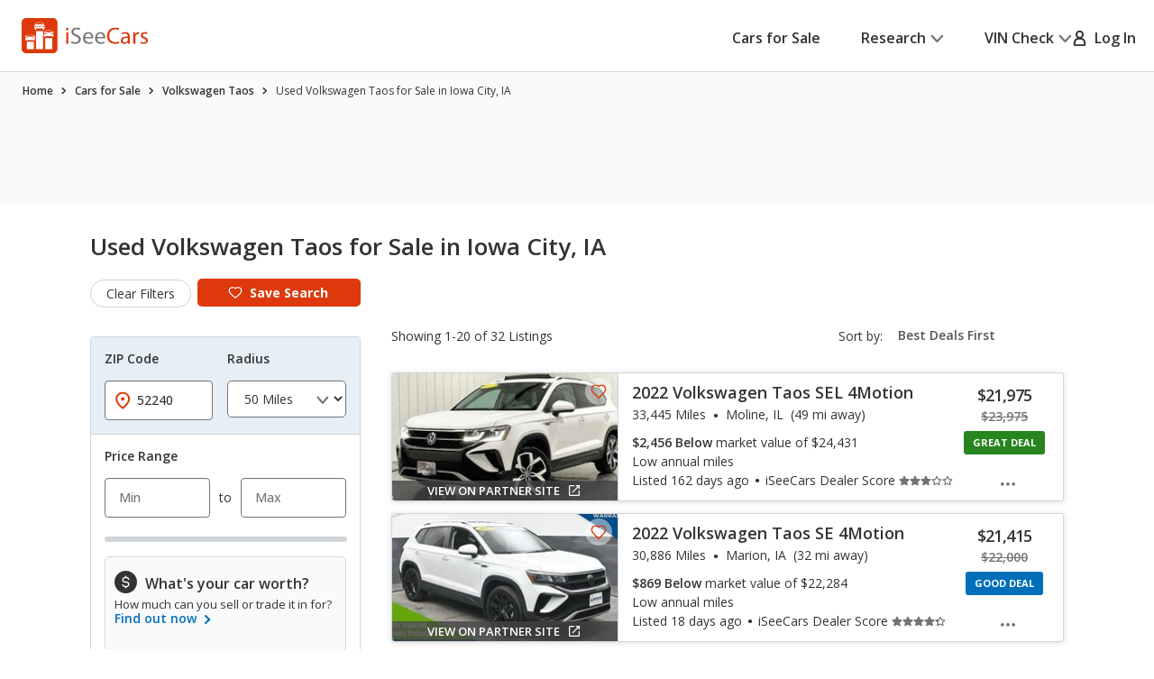

--- FILE ---
content_type: text/html;charset=UTF-8
request_url: https://www.iseecars.com/used_cars-t10341-volkswagen-taos-iowa-city-ia
body_size: 100816
content:












































    




    





    


<!DOCTYPE html>
<!--[if lt IE 7 ]><html class="ie ie6" lang="en"> <![endif]-->
<!--[if IE 7 ]><html class="ie ie7" lang="en"> <![endif]-->
<!--[if IE 8 ]><html class="ie ie8" lang="en"> <![endif]-->
<!--[if (gte IE 9)|!(IE)]><!--><html lang="en"> <!--<![endif]-->











    



    


<head>
    <meta name="viewport" content="width=device-width, initial-scale=1, maximum-scale=1">

    <meta property="isc:n" content="20" />
    <meta property="isc:n0" content="20" />

    


<script type="application/ld+json">
{
"@context": "http://schema.org",
"@type": "WebSite",
"name": "iSeeCars.com",
"url": "https://www.iseecars.com/"
}
</script>
<script type="application/ld+json">
{
"@context": "http://schema.org",
"@type": "Organization",
"url": "https://www.iseecars.com/",
"logo": "https://cdn2.iseecars.com/site/e0e44f13c38a87cdde85f25ea4117ed5985d8bde/v2/images/iseecars-logo.png",
"sameAs": [
"https://www.facebook.com/iseecars",
"https://twitter.com/iseecars",
"https://www.pinterest.com/iseecars",
"https://www.instagram.com/iseecars/",
"https://www.linkedin.com/company/iseecars-com",
"https://plus.google.com/113021978453761061279/"
]
}
</script>

    <title>Used Volkswagen Taos for Sale in Iowa City, IA - iSeeCars.com</title>

    <meta http-equiv="content-type" content="text/html;charset=utf-8"/>
    <meta name="format-detection" content="telephone=no">
    <meta charset="utf-8">
    <meta name="description" content="Save $1,651 on Used Volkswagen Taos for Sale in Iowa City, IA. Search 32 listings to find the best deals. iSeeCars.com analyzes prices of 10 million used cars daily.">
    <meta name="author" content="">
    <meta name="google-play-app" content="app-id=com.iseecars.android.app">
    <meta name="viewport" content="width=device-width, initial-scale=1">
    <link rel="shortcut icon" type="image/x-icon" href="https://cdn2.iseecars.com/site/e0e44f13c38a87cdde85f25ea4117ed5985d8bde/img/iseecars_icon_48x48.ico"/>
    <link rel="icon" sizes="16x16 32x32 48x48" href="https://cdn2.iseecars.com/site/e0e44f13c38a87cdde85f25ea4117ed5985d8bde/img/iseecars_icon_48x48.png"/>
    <link rel="icon" sizes="192x192" href="https://cdn2.iseecars.com/site/e0e44f13c38a87cdde85f25ea4117ed5985d8bde/img/iseecars_icon_192x192.png"/>

    <link rel="preconnect" href="https://fonts.gstatic.com" crossorigin/>
    <link rel="preconnect" href="https://fonts.googleapis.com"/>
    <link href="https://fonts.googleapis.com/css2?family=Open+Sans:wght@300;400;500;600;700;800;900&display=swap"
          rel="stylesheet">

    


  
  



    

    
        <meta name="googlebot" content="noindex">
    

    
        
        
    

    








	


	



	











	







  

  
    <script type="text/javascript" src="https://cdn2.iseecars.com/site/e0e44f13c38a87cdde85f25ea4117ed5985d8bde/v2/js/vendor/jquery-1.8.3.min.js"></script>
  


    
<script type="text/javascript">
function log() {

}
function error() {
    
}

var profileCount = 0
var lastProfileDate = new Date()
function profile(msg) {
	var curr = new Date()
	log("profile=[" + profileCount + "] " + msg + " (" + (curr.getTime()-lastProfileDate.getTime()) + " ms)")
	profileCount=profileCount+1
	lastProfileDate=curr;
}
</script>

    <script src="https://cdn2.iseecars.com/site/e0e44f13c38a87cdde85f25ea4117ed5985d8bde/v2/js/iseecars/iseecars.loader.js"></script>

    <script type="text/javascript">
        iseecars.aid = '4b4319969e1e410fa02c54ba3938a6cb'
        iseecars._at = '1g4zU56wmkJRq3tgGi6VMPRXLWpvQyFE9AHsZHgYo5bU9UR4TGpcs2UAUcJF5WL66RP-KjpcTuFnWFqxA15A8Q70oAlqpHqZyiZ91z7KjpsPhC2AByPtVbzMZxKrO01eIXIqkuz1PbPfHNiHqRotW7Q=='
    </script>

    






<script type="text/javascript">
    if (iseecars === undefined) {
        log("undefined isc")
        iseecars = {}
    }

    iseecars.isAjax = false
    iseecars.isRdp = false
    iseecars.isProduction = true
    iseecars.isStripeProduction = true
    iseecars.isMobile = false
    iseecars.androidVinApp = false
    iseecars.isIphone = false
    iseecars.isIphoneBrowser = iseecars.isMobile && iseecars.isIphone

    iseecars.user || (iseecars.user = {})
    iseecars.ab || (iseecars.ab = {})
    iseecars.features  = iseecars.features || {}
    








    iseecars.features.miffll = true
    iseecars.container = 'desktop_site'

    iseecars.features.disable_ias = false
    iseecars.features.js_debug_on_server = false
    iseecars.features.selectbox = false
    iseecars.features.autocheck_attributes_fail_once = false
    iseecars.features.fskt = true

    iseecars.features.ws_exit_offer_enabled = false
    iseecars.features.ws_exit_offer_show_always = false
    iseecars.features.ws_exit_offer_quick_timeout = false

    iseecars.features.zip_scroll = true

    iseecars.features.vdp_redirect_after_save = true
    iseecars.features.srp_vertical_cards = false
    iseecars.features.srp_remember_criteria_enabled = true
    iseecars.features.mobile_infinite_scroll = false

    iseecars.features.new_srp = true
    iseecars.features.jmp_int_obs = true
</script>


    
    






	
		
	
	


<script async src="https://www.googletagmanager.com/gtag/js?id=G-HCMWX84SH8"></script>
<script>
    window.dataLayer = window.dataLayer || [];

    iseecars = iseecars || {};
    iseecars.ga = {
		trackingPrefix: "",
        
        dimensions: {
            
            	'loc': '00304',
            
            
            	'n': '20',
            
			
            
            	"template": "10341",
            
            'section': 'cars-for-sale',
			'traits': '|container=desktop_site|index=false|mc=appserver2-prod.prod.iseecars.net|uh=a1|',
			'experiments': '|d73pc=c|dawnavad3=t|dmc_olt_v3=c|uh=a1|',
			'encid': '1t1ZpAardj7VsZwHG_p--5qaYh2YiJVfS3pJaUSAP9zeb7hsW9yMqdTyU2wg4DnnJ'
		},

		setTrackingPrefix: function (val) {
			log("Set tracking prefix", val)
			iseecars.ga.trackingPrefix = val;
		},

		
		get_dimensions: function(additional_dimensions) {
            return Object.assign((additional_dimensions? additional_dimensions:{}), iseecars.ga.dimensions);
        }
	}

    function gtag() {
        dataLayer.push(arguments);
    }

    gtag('js', new Date());

    
    gtag('config', 'G-HCMWX84SH8', iseecars.ga.dimensions);

	gtag('config', 'G-HCMWX84SH8', {
		'user_id': '1t1ZpAardj7VsZwHG_p--5qaYh2YiJVfS3pJaUSAP9zeb7hsW9yMqdTyU2wg4DnnJ'
		
	});


    

    function track(action, noninteraction) {
		if (iseecars.ga.trackingPrefix) {
			action = iseecars.ga.trackingPrefix + " " + action
		}

        log("GA_track: " + (noninteraction ? "noninteractive " : "") + action);
        gtag('event', 'Tracking', iseecars.ga.get_dimensions({'action': action, 'pathname': window.location.pathname, 'noninteraction': noninteraction}));
    }

    function gaTrack(action) {
        track(action, false);
    }

    function gaTrackNonInteractive(url) {
        track(url, true);
    }

    function gaSetSection(section) {
        iseecars.ga.dimensions['section'] = section;
    }

    function gaTrackPage(url) {
        log("GA-PAGE: " + url);

        
        gtag('event', 'page_view', iseecars.ga.get_dimensions({'page_location': url}));
    }

    function gaTrackEvent(category, action, label, value, noninteraction) {
        log("GA-EVENT: Category=" + category + ", Action=" + action + ", Label=" + label + ", Value=" + value + ", NonInteractive=" + noninteraction);

        if (noninteraction === undefined) var noninteraction = false;
        if (!(typeof value == 'number' || typeof value == 'integer' || typeof value == 'float')) {
            value = 0;
        }

        gtag('event', category, iseecars.ga.get_dimensions({'action': action, 'label': label, 'value': value, 'noninteraction': noninteraction}));
    }

    function gaTrackEventNonInteractive(category, action, label, value) {
        gaTrackEvent(category, action, label, value, true);
    }

</script>



<script type="text/javascript">
try {
    if (window.location.hash) {
        var h = window.location.hash
        if (h.includes("#section")) {
            gaTrack('deep link: ' + h)
        }
    }
}
catch (err) {
}	
</script>

    






    





    
        <meta name="apple-itunes-app" content="app-id=1039018770">
		
		










	




	



	



	






	
		
	
	



	
		
			<script type="text/javascript" id="39092ccb-dd2c-4ecc-a7ae-5ff8db64014d">
				iseecars.script2.src("39092ccb-dd2c-4ecc-a7ae-5ff8db64014d", "https://cdn2.iseecars.com/site/e0e44f13c38a87cdde85f25ea4117ed5985d8bde/v2/css/jquery-ui-1.9.2.custom.css", [])
			</script>
		
		
	



		
		










	




	



	



	






	
		
	
	



	
		
			<script type="text/javascript" id="6cb553a2-b3d5-4025-8da8-5ed78aa560b1">
				iseecars.script2.src("6cb553a2-b3d5-4025-8da8-5ed78aa560b1", "https://cdn2.iseecars.com/site/e0e44f13c38a87cdde85f25ea4117ed5985d8bde/v3/css/vendor/autocomplete-theme-classic.min.css", [])
			</script>
		
		
	



		










	




	



	



	






	
		
	
	



	
		
			<script type="text/javascript" id="9e33cdfc-4423-452e-9fb8-6c71ef2aef46">
				iseecars.script2.src("9e33cdfc-4423-452e-9fb8-6c71ef2aef46", "https://cdn2.iseecars.com/site/e0e44f13c38a87cdde85f25ea4117ed5985d8bde/v3/css/vendor/select2.css", [])
			</script>
		
		
	


		










	




	



	



	






	
		
	
	



	
		
			<script type="text/javascript" id="9511ea95-9883-4a2f-a50f-d550b7720bb7">
				iseecars.script2.src("9511ea95-9883-4a2f-a50f-d550b7720bb7", "https://cdn2.iseecars.com/site/e0e44f13c38a87cdde85f25ea4117ed5985d8bde/v2/css/slick.css", [])
			</script>
		
		
	



		










	




	



	



	






	
		
	
	



	
		
			<script type="text/javascript" id="d7f12f63-5b0e-4a0d-ac15-821d45e9b79e">
				iseecars.script2.src("d7f12f63-5b0e-4a0d-ac15-821d45e9b79e", "https://cdn2.iseecars.com/site/e0e44f13c38a87cdde85f25ea4117ed5985d8bde/v3/css/vendor/select2-overwrites.css", [])
			</script>
		
		
	


		










	




	



	



	






	
		
	
	



	
		
			<script type="text/javascript" id="f87c9c08-8fa5-4d52-8a26-4990b46a79b6">
				iseecars.script2.src("f87c9c08-8fa5-4d52-8a26-4990b46a79b6", "https://cdn2.iseecars.com/site/e0e44f13c38a87cdde85f25ea4117ed5985d8bde/v3/css/vendor/autocomplete-overwrites.css", [])
			</script>
		
		
	



        










	






	



	






	
		
	
	



	
		
		
			








	




	
	
		
			
		
	
	



	
		
			<link rel="stylesheet" href="https://cdn2.iseecars.com/site/e0e44f13c38a87cdde85f25ea4117ed5985d8bde/v3/css/jmp-v3.css">
		
		
		
		
	

		
	


        










	






	



	






	
		
	
	



	
		
		
			








	




	
	
		
			
		
	
	



	
		
			<link rel="stylesheet" href="https://cdn2.iseecars.com/site/e0e44f13c38a87cdde85f25ea4117ed5985d8bde/v3/css/header-v3.css">
		
		
		
		
	

		
	


        










	






	



	






	
		
	
	



	
		
		
			








	




	
	
		
			
		
	
	



	
		
			<link rel="stylesheet" href="https://cdn2.iseecars.com/site/e0e44f13c38a87cdde85f25ea4117ed5985d8bde/v3/css/base-v3.css">
		
		
		
		
	

		
	


        










	






	



	






	
		
	
	



	
		
		
			








	




	
	
		
			
		
	
	



	
		
			<link rel="stylesheet" href="https://cdn2.iseecars.com/site/e0e44f13c38a87cdde85f25ea4117ed5985d8bde/v3/css/footer-v3.css">
		
		
		
		
	

		
	



        










	




	



	



	






	
		
	
	



	
		
			<script type="text/javascript" id="3a8c254a-0cdf-438d-8b94-33fe9ee186f4">
				iseecars.script2.src("3a8c254a-0cdf-438d-8b94-33fe9ee186f4", "https://cdn2.iseecars.com/site/e0e44f13c38a87cdde85f25ea4117ed5985d8bde/v2/js/vendor/MagnificPopup/magnific-popup.css", [])
			</script>
		
		
	


        










	




	



	



	






	
		
	
	



	
		
			<script type="text/javascript" id="7be5badd-ea14-452c-9ad5-7cc6374998ef">
				iseecars.script2.src("7be5badd-ea14-452c-9ad5-7cc6374998ef", "https://cdn2.iseecars.com/site/e0e44f13c38a87cdde85f25ea4117ed5985d8bde/v3/css/vendor/magnific-overwrites.css", [])
			</script>
		
		
	



        <svg id="vdp-sprite" width="0" height="0" style="position:absolute">
    <symbol id="ico-warn-red" xmlns="http://www.w3.org/2000/svg" width="21" height="20" viewBox="0 0 21 20" fill="none">
        <path d="M20.4794 14.8454L13.4592 2.36589C12.8597 1.29889 11.7707 0.663086 10.5475 0.663086C9.32427 0.663086 8.23527 1.29999 7.63577 2.36589L0.61557 14.8454C0.0270695 15.8915 0.0380696 17.1356 0.64307 18.1707C1.24807 19.2058 2.32717 19.8251 3.52727 19.8251H17.5677C18.7678 19.8251 19.8458 19.2069 20.4519 18.1707C21.058 17.1345 21.0679 15.8915 20.4794 14.8454ZM19.0274 17.3391C18.7205 17.8638 18.1749 18.1762 17.5677 18.1762H3.52727C2.92007 18.1762 2.37447 17.8638 2.06757 17.3391C1.76067 16.8133 1.75517 16.1852 2.05327 15.655L9.07347 3.17549C9.37707 2.63539 9.92817 2.31309 10.5475 2.31309C11.1668 2.31309 11.7179 2.63539 12.0215 3.17549L19.0417 15.655C19.3398 16.1852 19.3343 16.8144 19.0274 17.3391ZM9.72247 11.3012V6.90119C9.72247 6.44579 10.0921 6.07619 10.5475 6.07619C11.0029 6.07619 11.3725 6.44579 11.3725 6.90119V11.3012C11.3725 11.7566 11.0029 12.1262 10.5475 12.1262C10.0921 12.1262 9.72247 11.7566 9.72247 11.3012ZM11.6475 14.6012C11.6475 15.2084 11.1547 15.7012 10.5475 15.7012C9.94027 15.7012 9.44747 15.2084 9.44747 14.6012C9.44747 13.994 9.94027 13.5012 10.5475 13.5012C11.1547 13.5012 11.6475 13.994 11.6475 14.6012Z"
              fill="#DD390C"/>
    </symbol>
    <symbol id="ico-check-green" fill="none" xmlns="http://www.w3.org/2000/svg" viewBox="0 0 25 25">
        <path d="M21.5233 6.63135 9.97334 18.1781l-5.55-5.5484" stroke="#27841E" stroke-width="3.5" stroke-miterlimit="10"
              stroke-linecap="round"/>
    </symbol>
    <symbol fill="none" viewBox="0 0 20 21" id="ico-clock" xmlns="http://www.w3.org/2000/svg">
        <path d="M9.063 5.188c0-.508.39-.938.937-.938a.95.95 0 01.938.938v4.843l3.32 2.188c.43.312.547.898.234 1.328a.897.897 0 01-1.289.234l-3.75-2.5c-.234-.156-.39-.469-.39-.781V5.187zM10 .5c5.508 0 10 4.492 10 10 0 5.547-4.492 10-10 10a9.97 9.97 0 01-10-10C0 4.992 4.453.5 10 .5zm-8.125 10A8.119 8.119 0 0010 18.625c4.453 0 8.125-3.633 8.125-8.125 0-4.453-3.672-8.125-8.125-8.125-4.492 0-8.125 3.672-8.125 8.125z"
              fill="currentColor"/>
    </symbol>
    <symbol fill="none" viewBox="0 0 25 25" id="ico-map-pin-alt" xmlns="http://www.w3.org/2000/svg">
        <mask id="cha" style="mask-type:alpha" maskUnits="userSpaceOnUse" x="0" y="0" width="25" height="25">
            <path fill="#D9D9D9" d="M.115.975h24v24h-24z"/>
        </mask>
        <g mask="url(#cha)">
            <path d="M12.115 12.295c.55 0 1.021-.188 1.413-.563.391-.375.587-.826.587-1.352 0-.527-.196-.978-.587-1.353a1.97 1.97 0 00-1.413-.562c-.55 0-1.02.187-1.412.562a1.806 1.806 0 00-.588 1.353c0 .526.196.977.588 1.352a1.97 1.97 0 001.412.563zm0 7.037c2.034-1.787 3.542-3.411 4.525-4.871.984-1.46 1.475-2.757 1.475-3.89 0-1.74-.579-3.163-1.737-4.272-1.159-1.11-2.58-1.664-4.263-1.664-1.683 0-3.104.555-4.262 1.664-1.159 1.109-1.738 2.533-1.738 4.272 0 1.133.492 2.43 1.475 3.89.984 1.46 2.492 3.084 4.525 4.87zm0 2.537c-2.683-2.186-4.687-4.217-6.012-6.092-1.325-1.875-1.988-3.61-1.988-5.206 0-2.393.804-4.3 2.413-5.72 1.608-1.42 3.47-2.13 5.587-2.13 2.117 0 3.98.71 5.588 2.13s2.412 3.327 2.412 5.72c0 1.596-.662 3.331-1.987 5.206-1.325 1.875-3.33 3.906-6.013 6.092z"
                  fill="#DD390C"/>
        </g>
    </symbol>
    <symbol fill="none" viewBox="0 0 10 19" id="dollar-sign" xmlns="http://www.w3.org/2000/svg">
        <path d="M8.2 9.602c.843.703 1.3 1.582 1.3 2.636 0 1.055-.352 1.969-1.02 2.672-.632.668-1.44 1.09-2.425 1.266v1.652c0 .14-.07.246-.14.317a.4.4 0 01-.282.105H4.578c-.14 0-.246-.035-.316-.105-.07-.07-.106-.176-.106-.317v-1.652c-.949-.14-1.828-.457-2.601-.985-.422-.246-.739-.492-.95-.773a.32.32 0 01-.105-.246c0-.106.035-.211.105-.317l.739-.949c.07-.07.176-.14.316-.14s.246.035.317.105c.21.246.527.457.914.668a4.093 4.093 0 002.25.668c.562 0 1.09-.14 1.511-.457.457-.352.703-.809.703-1.441 0-.422-.246-.844-.703-1.196-.351-.21-1.02-.527-1.933-.949a11.374 11.374 0 01-1.407-.562c-.492-.247-.914-.493-1.23-.774C1.168 8.125.711 7.176.711 6.051c0-.95.352-1.793 1.09-2.496.597-.563 1.37-.95 2.355-1.16V.672A.4.4 0 014.262.39c.07-.07.176-.141.316-.141h1.055c.105 0 .21.07.281.14.07.07.14.176.14.282v1.652a6.34 6.34 0 012.216.739c.316.21.597.421.808.632.035.07.07.14.07.246 0 .106 0 .176-.035.247l-.597 1.054a.37.37 0 01-.317.176c-.14.035-.246 0-.351-.106a5.321 5.321 0 00-.739-.492c-.632-.316-1.23-.492-1.863-.492-.738 0-1.336.176-1.758.527-.422.317-.597.704-.597 1.196s.246.914.738 1.265c.351.282 1.02.598 2.004.985.597.281 1.054.457 1.336.562.492.246.879.492 1.23.739z"
              fill="currentColor"/>
    </symbol>
    <symbol fill="none" viewBox="0 0 10 19" id="dollar-sign-alt" xmlns="http://www.w3.org/2000/svg">
        <path d="M8.2 9.602c.843.703 1.3 1.582 1.3 2.636 0 1.055-.352 1.969-1.02 2.672-.632.668-1.44 1.09-2.425 1.266v1.652c0 .14-.07.246-.14.317a.4.4 0 01-.282.105H4.578c-.14 0-.246-.035-.316-.105-.07-.07-.106-.176-.106-.317v-1.652c-.949-.14-1.828-.457-2.601-.985-.422-.246-.739-.492-.95-.773a.32.32 0 01-.105-.246c0-.106.035-.211.105-.317l.739-.949c.07-.07.176-.14.316-.14s.246.035.317.105c.21.246.527.457.914.668a4.093 4.093 0 002.25.668c.562 0 1.09-.14 1.511-.457.457-.352.703-.809.703-1.441 0-.422-.246-.844-.703-1.196-.351-.21-1.02-.527-1.933-.949a11.374 11.374 0 01-1.407-.562c-.492-.247-.914-.493-1.23-.774C1.168 8.125.711 7.176.711 6.051c0-.95.352-1.793 1.09-2.496.597-.563 1.37-.95 2.355-1.16V.672A.4.4 0 014.262.39c.07-.07.176-.141.316-.141h1.055c.105 0 .21.07.281.14.07.07.14.176.14.282v1.652a6.34 6.34 0 012.216.739c.316.21.597.421.808.632.035.07.07.14.07.246 0 .106 0 .176-.035.247l-.597 1.054a.37.37 0 01-.317.176c-.14.035-.246 0-.351-.106a5.321 5.321 0 00-.739-.492c-.632-.316-1.23-.492-1.863-.492-.738 0-1.336.176-1.758.527-.422.317-.597.704-.597 1.196s.246.914.738 1.265c.351.282 1.02.598 2.004.985.597.281 1.054.457 1.336.562.492.246.879.492 1.23.739z"
              fill="currentColor"/>
    </symbol>
    <symbol fill="none" viewBox="0 0 16 14" id="edit-note" xmlns="http://www.w3.org/2000/svg">
        <path d="M7.375 13.125v-1.937l4.458-4.459 1.938 1.938-4.459 4.458H7.375zm-7-4.187v-1.73h6.313v1.73H.375zm13.979-.855l-1.937-1.937.666-.667a.924.924 0 01.615-.26c.23-.007.434.08.614.26l.709.709c.18.18.267.385.26.614a.924.924 0 01-.26.615l-.667.666zM.375 5.646V3.917h9.25v1.729H.375zm0-3.271V.646h9.25v1.729H.375z"
              fill="currentColor"/>
    </symbol>
    <symbol fill="none" viewBox="0 0 18 17" id="external-link" xmlns="http://www.w3.org/2000/svg">
        <path d="M18 .688c0-.125-.063-.22-.125-.313-.094-.063-.188-.125-.313-.125h-5.125a.385.385 0 00-.312.156A.401.401 0 0012 .72V1.75c0 .125.031.25.125.313a.47.47 0 00.344.124l2.281-.062.063.063-8.688 8.687a.382.382 0 00-.125.281c0 .125.031.188.125.25l.719.719c.062.094.125.125.25.125a.382.382 0 00.281-.125l8.688-8.688.062.063-.063 2.281c0 .125.032.25.125.344.063.094.188.125.313.125h1.031a.401.401 0 00.313-.125.385.385 0 00.156-.313V.688zm-4.625 6.875c.094-.125.219-.157.375-.094.156.062.25.187.25.343v6.938c0 .438-.156.781-.438 1.063a1.416 1.416 0 01-1.062.437h-11c-.438 0-.781-.125-1.063-.438C.126 15.533 0 15.188 0 14.75v-11c0-.406.125-.75.438-1.063A1.436 1.436 0 011.5 2.25h8.875c.094 0 .188.063.25.125l.75.75c.125.125.156.25.094.406-.063.156-.188.219-.344.219H1.687c-.062 0-.093.031-.125.063-.062.062-.062.093-.062.124v10.626c0 .062 0 .093.063.124.03.063.062.063.125.063h10.624c.032 0 .063 0 .126-.063.03-.03.062-.062.062-.124v-6c0-.094.031-.188.125-.25l.75-.75z"
              fill="currentColor"/>
    </symbol>
    <symbol fill="none" viewBox="0 0 29 29" id="fair-value" xmlns="http://www.w3.org/2000/svg">
        <path d="M17.394 9.517H11.05v15.86h6.344V9.518zM26.572 1h-6.345v24.3h6.345V1z" fill="#D2D5D7"/>
        <path fill-rule="evenodd" clip-rule="evenodd"
              d="M9.813 22.184l-4.759-7.402-4.758 7.402h1.586v3.172h6.344v-3.172h1.587z" fill="#727577"/>
        <path d="M28.55 28H0" stroke="#D2D5D7"/>
    </symbol>
    <symbol fill="none" viewBox="0 0 39 37" id="fair-value-large" xmlns="http://www.w3.org/2000/svg">
        <path d="M23.56 12.236h-8.23v20.392h8.23V12.236zM35.463 1.286h-8.229v31.242h8.229V1.287z" fill="#D2D5D7"/>
        <path fill-rule="evenodd" clip-rule="evenodd"
              d="M13.726 28.523l-6.17-9.517-6.172 9.517H3.44V32.6h8.228v-4.078h2.057z" fill="#727577"/>
        <path d="M38.028 36H1M36.68 36H0" stroke="#D2D5D7"/>
    </symbol>
    <symbol fill="none" viewBox="0 0 29 29" id="good-value" xmlns="http://www.w3.org/2000/svg">
        <path d="M8.205 17.976H1.86v7.402h6.345v-7.402zM26.584 1h-6.345v24.3h6.345V1z" fill="#D2D5D7"/>
        <path fill-rule="evenodd" clip-rule="evenodd"
              d="M18.917 13.344L14.16 5.943 9.4 13.344h1.586v12.013h6.344V13.344h1.586z" fill="#006FB9"/>
        <path d="M28.55 28H0" stroke="#D2D5D7"/>
    </symbol>
    <symbol id="great-value-deal" width="29" height="29" viewBox="0 0 29 29" fill="none"
            xmlns="http://www.w3.org/2000/svg">
        <path d="M17.3816 9.53076H11.042V25.3798H17.3816V9.53076Z" fill="#D2D5D7"/>
        <path d="M8.199 17.9834H1.85938V25.3796H8.199V17.9834Z" fill="#D2D5D7"/>
        <path fill-rule="evenodd" clip-rule="evenodd"
              d="M28.5023 7.39623L23.3884 0L18.2744 7.39623H20.2186V25.3585H26.5582V7.39623H28.5023Z" fill="#27841E"/>
        <path d="M28.5283 28H0" stroke="#D2D5D7"/>
    </symbol>

    <symbol fill="none" viewBox="0 0 39 37" id="good-value-large" xmlns="http://www.w3.org/2000/svg">
        <path d="M11.641 23.112H3.413v9.516h8.228v-9.516zM35.478 1.286h-8.229v31.242h8.229V1.287z" fill="#D2D5D7"/>
        <path fill-rule="evenodd" clip-rule="evenodd"
              d="M25.535 17.157L19.363 7.64l-6.17 9.517h2.056v15.444h8.229V17.157h2.057z" fill="#006FB9"/>
        <path d="M38.028 36H1M36.68 36H0" stroke="#D2D5D7"/>
    </symbol>
    <symbol id="ico-close" width="16" height="16" viewBox="0 0 16 16" fill="none" xmlns="http://www.w3.org/2000/svg">
        <g clip-path="url(#clip0_8_2192)">
            <path d="M1.28027 1.28003L14.7203 14.72" stroke="currentColor" stroke-width="2" stroke-miterlimit="10" stroke-linecap="round"/>
            <path d="M14.7203 1.28003L1.28027 14.72" stroke="currentColor" stroke-width="2" stroke-miterlimit="10" stroke-linecap="round"/>
        </g>
        <defs>
            <clipPath id="clip0_8_2192">
                <rect width="16" height="16" fill="white"/>
            </clipPath>
        </defs>
    </symbol>
    <symbol fill="none" viewBox="0 0 37 37" id="great-value" xmlns="http://www.w3.org/2000/svg">
        <path d="M22.543 12.254h-8.222V32.63h8.222V12.254zM10.634 23.122H2.412v9.509h8.222v-9.51z" fill="#D2D5D7"/>
        <path fill-rule="evenodd" clip-rule="evenodd"
              d="M36.966 9.51L30.334 0 23.7 9.51h2.522v23.094h8.222V9.509h2.521z" fill="#27841E"/>
        <path d="M37 36H0" stroke="#D2D5D7"/>
    </symbol>
    <symbol fill="none" viewBox="0 0 27 22" id="hands" xmlns="http://www.w3.org/2000/svg">
        <path d="M10.171 3.582L4.335 9.418c-.255.255-.517.501-.761.761l-.006.006c-.018.021-.08.067.022-.014.112-.088-.014-.002-.048.014l.193-.08a.856.856 0 01-.142.037l.214-.03a.66.66 0 01-.145 0l.215.03a.697.697 0 01-.142-.038l.193.08c-.03-.013-.057-.029-.084-.042-.085-.04.156.147.057.043 0-.003-.003-.003-.006-.006-.01-.013-.024-.024-.034-.035l-.164-.163-.57-.57L1.8 8.083l-.21-.21-.047-.047-.008-.008c-.024-.022-.065-.075.013.021.091.118.003-.013-.013-.048l.08.193a.852.852 0 01-.037-.142c.01.072.018.142.029.214a.653.653 0 010-.145l-.03.215a.696.696 0 01.038-.142l-.08.193c.005-.014.056-.091.05-.1.006.017-.133.15-.053.073l.005-.005.027-.027.12-.12.47-.47 1.591-1.591 1.943-1.943 1.67-1.67c.257-.257.525-.509.774-.774l.005-.005c.019-.022.08-.067-.021.013-.113.089.013.003.048-.013l-.193.08a.852.852 0 01.142-.037c-.072.01-.142.018-.214.03a.653.653 0 01.144-.001l-.214-.03a.696.696 0 01.142.038l-.193-.08c.03.013.056.03.083.043.086.04-.155-.148-.056-.043 0 .002.003.002.005.005.011.013.024.024.035.035l.164.163.57.571 1.327 1.326.209.21.048.048.008.008c.024.021.064.075-.013-.022-.092-.118-.003.014.013.049l-.08-.193c.016.045.029.093.037.142l-.03-.215a.66.66 0 010 .145l.03-.214a.69.69 0 01-.037.142l.08-.193c-.013.03-.03.056-.043.083-.03.072.134-.156.043-.054-.287.308-.327.836 0 1.136.31.287.83.327 1.136 0a1.399 1.399 0 00-.013-1.956c-.11-.112-.225-.225-.335-.335l-1.33-1.329C9.269.736 8.896.257 8.4.08 7.902-.097 7.35.07 6.983.43c-.059.056-.115.115-.171.171A218375.322 218375.322 0 002.02 5.394c-.534.533-1.072 1.063-1.6 1.6-.354.358-.493.843-.383 1.334.07.31.273.546.49.763l1.2 1.2c.338.338.67.676 1.01 1.011.459.453 1.196.574 1.745.198.118-.08.21-.163.306-.262l6.519-6.52c.297-.297.319-.844 0-1.136-.322-.294-.82-.319-1.136 0z"
              fill="currentColor"/>
        <path d="M9.63 5.259c.236.212.49.42.774.565.445.23 1.08.467 1.493.051-.26.07-.523.137-.783.207.244.045.477.115.705.211l-.193-.08c.153.067.298.142.44.23.067.043.131.089.195.134.132.094-.147-.123-.026-.018.032.03.067.056.099.085.123.11.238.23.356.349.298.297.844.319 1.136 0 .295-.322.32-.82 0-1.136-.284-.285-.573-.558-.914-.778a4.137 4.137 0 00-.828-.399c-.423-.155-.97-.297-1.326.06.26-.07.523-.138.783-.207a1.923 1.923 0 01-.367-.107l.192.08a2.127 2.127 0 01-.383-.209c-.03-.019-.056-.04-.085-.059-.11-.078.12.1.045.035-.059-.051-.12-.1-.177-.153-.313-.281-.83-.332-1.136 0-.281.308-.335.839 0 1.139zM15.966 13.765l1.854 1.854.128.129c.022.021.043.045.065.07.083.083-.051-.062-.054-.073.003.022.051.078.062.094.032.054.059.11.083.166l-.08-.193c.034.091.061.185.077.284-.01-.072-.018-.142-.03-.214a1.38 1.38 0 010 .364l.03-.214c-.016.096-.04.19-.077.284l.08-.193a1.17 1.17 0 01-.094.182c-.016.027-.037.051-.053.078.088-.169.088-.107.026-.043-.024.027-.048.051-.075.075-.118.107.043-.016.043-.032 0 .032-.195.113-.222.123l.193-.08c-.105.043-.21.07-.32.088.073-.01.143-.018.215-.03-.11.014-.22.014-.33 0l.215.03a1.31 1.31 0 01-.319-.088l.193.08a1.567 1.567 0 01-.15-.078c-.013-.008-.054-.04-.072-.045.11.03.123.107.059.046-.024-.025-.051-.046-.075-.07l-.105-.105-.45-.45-1.152-1.152-.276-.276c-.298-.297-.844-.319-1.136 0-.295.322-.32.82 0 1.136l1.071 1.072.697.697c.196.195.386.39.627.536.777.466 1.75.33 2.42-.252.568-.493.79-1.343.584-2.06-.193-.674-.77-1.134-1.246-1.611l-1.268-1.268c-.297-.297-.844-.319-1.136 0-.297.324-.321.823-.002 1.139z"
              fill="currentColor"/>
        <path d="M14.22 15.514l1.854 1.854.128.129c.022.021.043.046.065.07.083.083-.051-.062-.054-.073.003.022.051.078.062.094.032.054.059.11.083.166l-.08-.193c.034.091.061.185.077.284l-.03-.214a1.38 1.38 0 010 .364l.03-.214c-.016.096-.04.19-.078.284l.08-.193a1.166 1.166 0 01-.093.182c-.016.027-.037.051-.053.078.088-.169.088-.107.026-.043-.024.027-.048.051-.075.075-.118.107.043-.016.043-.032 0 .032-.195.112-.222.123l.193-.08c-.105.043-.21.07-.32.088l.215-.03c-.11.014-.22.014-.33 0l.215.03a1.31 1.31 0 01-.319-.088l.193.08a1.567 1.567 0 01-.15-.078c-.014-.008-.054-.04-.072-.045.11.03.123.107.058.045-.024-.024-.05-.045-.075-.07l-.104-.104-.45-.45-1.152-1.152-.276-.276c-.298-.297-.845-.319-1.137 0-.294.322-.319.82 0 1.136l1.072 1.072.697.697c.196.195.386.39.627.536.777.466 1.75.33 2.42-.252.568-.493.79-1.343.584-2.06-.193-.674-.77-1.134-1.246-1.611l-1.268-1.268c-.297-.297-.844-.319-1.136 0-.297.325-.321.823-.002 1.139z"
              fill="currentColor"/>
        <path d="M12.468 17.264l1.854 1.854.129.129c.021.021.043.046.064.07.083.083-.05-.062-.054-.073.003.022.051.078.062.094.032.054.059.11.083.166l-.08-.193c.035.091.061.185.078.284l-.03-.214a1.38 1.38 0 010 .364l.03-.214c-.017.097-.04.19-.078.284l.08-.193a1.171 1.171 0 01-.094.182c-.016.027-.037.051-.053.078.088-.169.088-.107.027-.043a.984.984 0 01-.075.075c-.118.107.042-.016.042-.032 0 .032-.195.113-.222.123l.193-.08c-.105.043-.21.07-.319.088.072-.01.142-.018.214-.03-.11.014-.22.014-.33 0 .073.012.143.02.215.03a1.31 1.31 0 01-.319-.088l.193.08c-.045-.021-.088-.04-.131-.067-.024-.013-.048-.032-.072-.045-.078-.04.09.064.075.061-.03-.005-.078-.07-.1-.09l-.024-.025-.128-.128-.536-.536-1.841-1.841-2.23-2.23-1.824-1.824-.52-.52-.12-.12-.02-.02a2.332 2.332 0 01-.133-.144c-.033-.038-.075-.075-.1-.116.003.006.121.167.046.06-.016-.025-.035-.046-.05-.07a3.23 3.23 0 01-.314-.566l.08.193a3.44 3.44 0 01-.212-.704c-.07.26-.136.522-.206.782.364-.364.212-.92.054-1.345a4.193 4.193 0 00-.435-.871c-.233-.348-.718-.533-1.098-.29-.349.226-.539.727-.29 1.1.121.181.226.369.309.57l-.08-.193c.088.217.152.44.195.673.07-.26.136-.523.206-.783-.396.397-.185 1.032.003 1.487a4.159 4.159 0 00.965 1.434l.774.774 2.955 2.956 2.83 2.83.59.59c.404.398.986.656 1.56.607.487-.04.905-.211 1.275-.533.289-.252.509-.627.6-1a2.087 2.087 0 00-.544-1.956c-.147-.15-.298-.297-.448-.447L13.7 16.219l-.096-.096c-.297-.298-.844-.32-1.136 0-.295.324-.316.822 0 1.141zM22.969 10.17l-.667-.666-1.6-1.6-1.924-1.924-1.645-1.645c-.255-.255-.501-.517-.761-.761l-.006-.006c-.02-.018-.066-.08.014.022.088.112.003-.014-.014-.048l.08.193a.866.866 0 01-.037-.142l.03.214a.648.648 0 010-.145l-.03.215a.703.703 0 01.038-.142l-.08.193c.013-.03.029-.057.042-.084.04-.085-.147.156-.043.057.003 0 .003-.003.006-.006.013-.01.024-.024.035-.034l.163-.164.57-.57L18.468 1.8l.258-.257a.55.55 0 01.008-.008c.021-.024.075-.065-.022.013-.118.091.014.003.048-.013l-.192.08a.849.849 0 01.142-.037c-.073.01-.142.018-.215.029a.653.653 0 01.145 0l-.215-.03a.696.696 0 01.143.038l-.194-.08c.014.005.092.056.1.05-.016.006-.15-.133-.073-.053a2.711 2.711 0 01.033.032 136.944 136.944 0 01.589.59l1.592 1.591 1.942 1.943 1.67 1.67c.257.257.509.525.774.774l.006.005c.02.019.067.08-.014-.021-.088-.113-.003.013.014.048l-.08-.193c.015.046.029.094.037.142l-.03-.214a.648.648 0 010 .144l.03-.214a.697.697 0 01-.038.142l.08-.193c-.013.03-.029.056-.042.083-.04.086.147-.155.043-.056-.003 0-.003.003-.006.005-.013.011-.024.024-.035.035l-.163.164-.57.57-1.327 1.327-.21.209-.047.048-.009.008c-.021.024-.075.064.022-.013.118-.092-.014-.003-.048.013l.193-.08a.848.848 0 01-.142.037l.214-.03a.66.66 0 01-.145 0l.215.03a.69.69 0 01-.142-.037l.192.08c-.029-.013-.056-.03-.083-.043-.072-.03.153.137.054.043-.308-.287-.836-.327-1.136 0-.287.31-.327.83 0 1.136.56.523 1.404.528 1.956-.013.112-.11.225-.225.335-.335l1.329-1.33c.362-.361.841-.734 1.018-1.23.177-.498.011-1.05-.35-1.417-.057-.059-.116-.115-.172-.171L21.158 2.02c-.534-.534-1.064-1.072-1.6-1.6a1.424 1.424 0 00-1.334-.383c-.311.07-.547.273-.764.49l-1.2 1.2c-.338.338-.676.67-1.01 1.01-.454.459-.574 1.196-.2 1.745.081.118.164.21.263.306l1.81 1.808 2.78 2.782 1.839 1.838.09.091c.298.298.845.319 1.137 0 .295-.321.319-.82 0-1.136z"
              fill="currentColor"/>
        <path d="M15.965 13.764l1.868 1.868c.177.177.359.348.581.469.625.332 1.37.332 1.988-.011.3-.166.55-.42.735-.707.177-.276.254-.585.292-.906.07-.587-.18-1.19-.587-1.608-.418-.429-.847-.847-1.27-1.27l-2.433-2.433c-.512-.512-1.018-1.034-1.538-1.538l-.025-.024a.814.814 0 00-1.136 0l-2.827 2.827-.233.233-.043.043c-.026.026-.152.128-.037.04.115-.088-.014.005-.043.024a.896.896 0 01-.134.067l.193-.08a1.445 1.445 0 01-.319.09c.072-.01.142-.018.214-.029a1.381 1.381 0 01-.364 0l.214.03a1.486 1.486 0 01-.319-.091l.193.08c-.056-.027-.112-.054-.166-.088-.077-.051-.077-.1.04.034-.02-.024-.048-.043-.072-.064a1.019 1.019 0 01-.075-.078c-.091-.099.08.124.035.043-.04-.07-.078-.131-.11-.203l.08.193a1.46 1.46 0 01-.088-.322l.03.214a1.378 1.378 0 010-.332l-.03.215c.016-.113.048-.22.091-.327l-.08.193c.021-.046.043-.092.067-.135.013-.024.032-.048.045-.072.043-.072-.056.086-.059.075-.002-.013.067-.075.08-.088l.049-.049.25-.249.913-.913 1.932-1.932c.064-.065.129-.132.196-.196.021-.021.045-.046.07-.067.042-.04.085-.078.128-.115.016-.014.035-.027.05-.043.073-.064-.155.11-.042.032.2-.142.41-.265.635-.364l-.193.08a3.44 3.44 0 01.705-.212c-.26-.07-.523-.136-.783-.206.365.364.92.212 1.346.054.305-.116.6-.252.87-.435l-.975-.125 1.884 1.883 2.988 2.988.683.683V9.774c-.212.236-.421.49-.566.775-.23.444-.466 1.08-.05 1.492-.07-.26-.137-.522-.207-.782a3.387 3.387 0 01-.212.704l.08-.192c-.069.158-.15.31-.24.458a3.177 3.177 0 01-.137.195c-.048.067.131-.16.019-.026a2.715 2.715 0 01-.086.099c-.11.123-.23.236-.348.353-.298.298-.32.845 0 1.136.321.295.82.32 1.136 0 .284-.284.557-.57.78-.91.168-.258.294-.54.402-.826.16-.426.31-.983-.054-1.348.07.26.137.523.206.783.024-.126.06-.25.107-.367l-.08.193c.056-.134.126-.263.21-.384.018-.03.04-.056.058-.085.078-.11-.1.12-.035.045.051-.059.1-.12.153-.177.29-.324.322-.814 0-1.136L20.68 7.89l-2.988-2.987-.683-.684c-.238-.238-.68-.321-.975-.126-.183.121-.37.226-.571.309l.193-.08c-.217.088-.44.152-.673.195.26.07.523.136.783.206-.346-.346-.855-.222-1.265-.083-.276.094-.55.214-.799.364a4.16 4.16 0 00-.803.633c-.234.23-.464.463-.697.697L9.939 8.598c-.27.27-.571.533-.737.884-.292.624-.298 1.359.064 1.962.351.584.94.919 1.608.988.581.062 1.176-.184 1.589-.587l1.093-1.093c.657-.656 1.321-1.307 1.972-1.972l.038-.037H14.43l1.875 1.875 2.865 2.865.41.41.088.088.03.03.053.056c.094.094-.118-.18-.01-.01.04.063.072.13.101.197l-.08-.192c.035.09.062.184.078.284l-.03-.215a1.39 1.39 0 010 .365l.03-.215c-.016.097-.04.19-.078.284l.08-.193a1.166 1.166 0 01-.093.183c-.016.026-.038.05-.054.077.088-.168.088-.107.027-.043a.983.983 0 01-.075.075c-.118.108.043-.016.043-.032 0 .032-.196.113-.223.123l.193-.08a1.49 1.49 0 01-.319.089l.215-.03c-.11.014-.22.014-.33 0l.215.03a1.314 1.314 0 01-.32-.089l.194.08a1.577 1.577 0 01-.15-.077c-.014-.008-.054-.04-.073-.046.11.03.123.107.06.046-.025-.024-.052-.046-.076-.07l-.104-.104-.45-.45-1.153-1.153-.276-.276c-.297-.297-.844-.319-1.136 0-.287.325-.31.823.008 1.14z"
              fill="currentColor"/>
    </symbol>
    <symbol fill="none" viewBox="0 0 18 15" id="high-miles" xmlns="http://www.w3.org/2000/svg">
        <path d="M9 0c4.958 0 9 4.256 9 9.477A9.772 9.772 0 0116.304 15l-1.654-1.376a7.504 7.504 0 001.232-4.147c0-4.016-3.068-7.247-6.882-7.247-3.814 0-6.882 3.232-6.882 7.247 0 1.544.457 2.974 1.232 4.147L1.696 15A9.774 9.774 0 010 9.477C0 4.257 4.042 0 9 0zM5.69 5.95l4.459 5.339c.365.666.145 1.523-.488 1.907-.633.385-1.447.153-1.812-.514L5.691 5.95z"
              fill="currentColor"/>
    </symbol>
    <symbol fill="none" viewBox="0 0 56 56" id="ico-accident-check" xmlns="http://www.w3.org/2000/svg">
        <path stroke="#DD390C" stroke-width="2"
              d="M29 0v15M48.504 8.908L37.897 19.515M56 29H41M47.09 48.506L36.483 37.899M29 41v15M19.516 37.9L8.909 48.506M15 29H0M18.098 19.515L7.491 8.908"/>
    </symbol>
    <symbol fill="none" viewBox="0 0 15 16" id="ico-add" xmlns="http://www.w3.org/2000/svg">
        <path d="M6.55 15.15v-6h-6v-2.3h6v-6h2.3v6h6v2.3h-6v6h-2.3z" fill="currentColor"/>
    </symbol>
    <symbol id="ico-minus" width="15" height="3" viewBox="0 0 15 3" fill="none" xmlns="http://www.w3.org/2000/svg">
        <rect width="15" height="3" rx="1.5" fill="#333333"/>
    </symbol>

    <symbol id="ico-arrow-down" fill="none" viewBox="0 0 17 10" xmlns="http://www.w3.org/2000/svg">
        <path d="M2 2l6.4 6.72L14.81 2" stroke="currentColor" stroke-width="2" stroke-linecap="round"
              stroke-linejoin="round"/>
    </symbol>
    <svg id="ico-arrow-downward" width="16" height="17" viewBox="0 0 16 17" fill="none"
         xmlns="http://www.w3.org/2000/svg">
        <path d="M8 16.5999C7.85 16.5999 7.70833 16.5749 7.575 16.5249C7.44167 16.4749 7.31667 16.3999 7.2 16.2999L0.7 9.7999C0.483333 9.56657 0.375 9.29557 0.375 8.9869C0.375 8.6789 0.483333 8.40824 0.7 8.1749C0.933333 7.94157 1.20433 7.8249 1.513 7.8249C1.821 7.8249 2.08333 7.94157 2.3 8.1749L6.85 12.7249V2.0249C6.85 1.70824 6.96267 1.44157 7.188 1.2249C7.41267 1.00824 7.68333 0.899902 8 0.899902C8.31667 0.899902 8.58733 1.01224 8.812 1.2369C9.03733 1.46224 9.15 1.73324 9.15 2.0499V12.7249L13.7 8.1749C13.9167 7.94157 14.1793 7.8249 14.488 7.8249C14.796 7.8249 15.0667 7.94157 15.3 8.1749C15.5167 8.40824 15.625 8.6789 15.625 8.9869C15.625 9.29557 15.5167 9.56657 15.3 9.7999L8.8 16.2999C8.68333 16.3999 8.55833 16.4749 8.425 16.5249C8.29167 16.5749 8.15 16.5999 8 16.5999Z"
              fill="currentColor"/>
    </svg>
    <svg id="ico-arrow-down-thick" fill="none" viewBox="0 0 11 8" width="11" height="8"
         xmlns="http://www.w3.org/2000/svg">
        <path d="M1.98798 1.85998L5.9483 6.09712L10 1.94727" stroke="currentColor" stroke-width="2"
              stroke-linecap="round" stroke-linejoin="round"/>
    </svg>
    <svg id="ico-lock" width="24" height="24" viewBox="0 0 24 24" fill="none" xmlns="http://www.w3.org/2000/svg">
        <g id="Lock">
            <path id="Vector" d="M19.5 8.25H4.5C4.08579 8.25 3.75 8.58579 3.75 9V19.5C3.75 19.9142 4.08579 20.25 4.5 20.25H19.5C19.9142 20.25 20.25 19.9142 20.25 19.5V9C20.25 8.58579 19.9142 8.25 19.5 8.25Z" fill="#333333" stroke="#333333" stroke-width="2" stroke-linecap="round" stroke-linejoin="round"/>
            <path id="Vector_2" d="M8.625 8.25V4.875C8.625 3.97989 8.98058 3.12145 9.61351 2.48851C10.2465 1.85558 11.1049 1.5 12 1.5C12.8951 1.5 13.7535 1.85558 14.3865 2.48851C15.0194 3.12145 15.375 3.97989 15.375 4.875V8.25" stroke="#333333" stroke-width="2" stroke-linecap="round" stroke-linejoin="round"/>
        </g>
    </svg>
    <svg id="ico-msrp" width="54" height="54" viewBox="0 0 54 54" fill="none" xmlns="http://www.w3.org/2000/svg">
        <circle cx="27" cy="27" r="27" fill="#006FB9"/>
        <path d="M31.2656 26.4688C32.3906 27.4062 33 28.5781 33 29.9844C33 31.3906 32.5312 32.6094 31.6406 33.5469C30.7969 34.4375 29.7188 35 28.4062 35.2344V37.4375C28.4062 37.625 28.3125 37.7656 28.2188 37.8594C28.125 37.9531 27.9844 38 27.8438 38H26.4375C26.25 38 26.1094 37.9531 26.0156 37.8594C25.9219 37.7656 25.875 37.625 25.875 37.4375V35.2344C24.6094 35.0469 23.4375 34.625 22.4062 33.9219C21.8438 33.5938 21.4219 33.2656 21.1406 32.8906C21.0469 32.7969 21 32.7031 21 32.5625C21 32.4219 21.0469 32.2812 21.1406 32.1406L22.125 30.875C22.2188 30.7812 22.3594 30.6875 22.5469 30.6875C22.7344 30.6875 22.875 30.7344 22.9688 30.8281C23.25 31.1562 23.6719 31.4375 24.1875 31.7188C25.125 32.3281 26.1562 32.6094 27.1875 32.6094C27.9375 32.6094 28.6406 32.4219 29.2031 32C29.8125 31.5312 30.1406 30.9219 30.1406 30.0781C30.1406 29.5156 29.8125 28.9531 29.2031 28.4844C28.7344 28.2031 27.8438 27.7812 26.625 27.2188C25.7812 26.9375 25.125 26.6562 24.75 26.4688C24.0938 26.1406 23.5312 25.8125 23.1094 25.4375C21.8906 24.5 21.2812 23.2344 21.2812 21.7344C21.2812 20.4688 21.75 19.3438 22.7344 18.4062C23.5312 17.6562 24.5625 17.1406 25.875 16.8594V14.5625C25.875 14.4219 25.9219 14.2812 26.0156 14.1875C26.1094 14.0938 26.25 14 26.4375 14H27.8438C27.9844 14 28.125 14.0938 28.2188 14.1875C28.3125 14.2812 28.4062 14.4219 28.4062 14.5625V16.7656C29.4375 16.9062 30.4219 17.2344 31.3594 17.75C31.7812 18.0312 32.1562 18.3125 32.4375 18.5938C32.4844 18.6875 32.5312 18.7812 32.5312 18.9219C32.5312 19.0625 32.5312 19.1562 32.4844 19.25L31.6875 20.6562C31.5938 20.7969 31.4531 20.8906 31.2656 20.8906C31.0781 20.9375 30.9375 20.8906 30.7969 20.75C30.5625 20.5625 30.2344 20.3281 29.8125 20.0938C28.9688 19.6719 28.1719 19.4375 27.3281 19.4375C26.3438 19.4375 25.5469 19.6719 24.9844 20.1406C24.4219 20.5625 24.1875 21.0781 24.1875 21.7344C24.1875 22.3906 24.5156 22.9531 25.1719 23.4219C25.6406 23.7969 26.5312 24.2188 27.8438 24.7344C28.6406 25.1094 29.25 25.3438 29.625 25.4844C30.2812 25.8125 30.7969 26.1406 31.2656 26.4688Z" fill="white"/>
    </svg>
    <svg id="locked-vin-section" width="148" height="30" viewBox="0 0 148 30" fill="none" xmlns="http://www.w3.org/2000/svg">
        <rect x="0.5" y="0.5" width="147" height="29" rx="3.5" fill="white"/>
        <rect x="0.5" y="0.5" width="147" height="29" rx="3.5" stroke="#DD390C"/>
        <path d="M26 13.5H16C15.7239 13.5 15.5 13.7239 15.5 14V21C15.5 21.2761 15.7239 21.5 16 21.5H26C26.2761 21.5 26.5 21.2761 26.5 21V14C26.5 13.7239 26.2761 13.5 26 13.5Z" fill="#DD390C" stroke="#DD390C" stroke-width="2" stroke-linecap="round" stroke-linejoin="round"/>
        <path d="M18.75 13.5V11.25C18.75 10.6533 18.9871 10.081 19.409 9.65901C19.831 9.23705 20.4033 9 21 9C21.5967 9 22.169 9.23705 22.591 9.65901C23.0129 10.081 23.25 10.6533 23.25 11.25V13.5" stroke="#DD390C" stroke-width="2" stroke-linecap="round" stroke-linejoin="round"/>
        <path d="M46.5273 11.0059V17.4727C46.5273 18.1699 46.3792 18.7943 46.083 19.3457C45.7913 19.8971 45.3493 20.3346 44.7568 20.6582C44.1644 20.9772 43.4193 21.1367 42.5215 21.1367C41.2409 21.1367 40.2656 20.8018 39.5957 20.1318C38.9303 19.4574 38.5977 18.5618 38.5977 17.4453V11.0059H40.2383V17.3018C40.2383 18.1357 40.4342 18.751 40.8262 19.1475C41.2181 19.5439 41.8037 19.7422 42.583 19.7422C43.1208 19.7422 43.5583 19.6488 43.8955 19.4619C44.2373 19.2705 44.488 18.9925 44.6475 18.6279C44.8115 18.2588 44.8936 17.8145 44.8936 17.2949V11.0059H46.5273ZM52.8643 13.2891C53.7165 13.2891 54.3796 13.5101 54.8535 13.9521C55.332 14.3896 55.5713 15.0938 55.5713 16.0645V21H53.9648V16.3652C53.9648 15.7773 53.8441 15.3376 53.6025 15.0459C53.361 14.7497 52.9873 14.6016 52.4814 14.6016C51.7477 14.6016 51.2373 14.8271 50.9502 15.2783C50.6676 15.7295 50.5264 16.3835 50.5264 17.2402V21H48.9199V13.4326H50.1709L50.3965 14.458H50.4854C50.6494 14.1937 50.8522 13.9772 51.0938 13.8086C51.3398 13.6354 51.6133 13.5055 51.9141 13.4189C52.2194 13.3324 52.5361 13.2891 52.8643 13.2891ZM59.4336 21H57.8203V10.3633H59.4336V21ZM68.4297 17.1992C68.4297 17.8281 68.3477 18.3864 68.1836 18.874C68.0195 19.3617 67.7803 19.7741 67.4658 20.1113C67.1514 20.444 66.7731 20.6992 66.3311 20.877C65.889 21.0501 65.39 21.1367 64.834 21.1367C64.3145 21.1367 63.8382 21.0501 63.4053 20.877C62.9723 20.6992 62.5964 20.444 62.2773 20.1113C61.9629 19.7741 61.7191 19.3617 61.5459 18.874C61.3727 18.3864 61.2861 17.8281 61.2861 17.1992C61.2861 16.3652 61.4297 15.6589 61.7168 15.0801C62.0085 14.4967 62.4232 14.0524 62.9609 13.7471C63.4987 13.4417 64.139 13.2891 64.8818 13.2891C65.5791 13.2891 66.1943 13.4417 66.7275 13.7471C67.2607 14.0524 67.6777 14.4967 67.9785 15.0801C68.2793 15.6634 68.4297 16.3698 68.4297 17.1992ZM62.9404 17.1992C62.9404 17.7507 63.0065 18.2223 63.1387 18.6143C63.2754 19.0062 63.485 19.307 63.7676 19.5166C64.0501 19.7217 64.4147 19.8242 64.8613 19.8242C65.3079 19.8242 65.6725 19.7217 65.9551 19.5166C66.2376 19.307 66.445 19.0062 66.5771 18.6143C66.7093 18.2223 66.7754 17.7507 66.7754 17.1992C66.7754 16.6478 66.7093 16.1807 66.5771 15.7979C66.445 15.4105 66.2376 15.1165 65.9551 14.916C65.6725 14.7109 65.3057 14.6084 64.8545 14.6084C64.1891 14.6084 63.7038 14.8317 63.3984 15.2783C63.0931 15.7249 62.9404 16.3652 62.9404 17.1992ZM73.3242 21.1367C72.6087 21.1367 71.9889 20.9977 71.4648 20.7197C70.9408 20.4417 70.5374 20.0156 70.2549 19.4414C69.9723 18.8672 69.8311 18.138 69.8311 17.2539C69.8311 16.3333 69.986 15.5814 70.2959 14.998C70.6058 14.4147 71.0342 13.984 71.5811 13.7061C72.1325 13.4281 72.7637 13.2891 73.4746 13.2891C73.9258 13.2891 74.3337 13.3346 74.6982 13.4258C75.0674 13.5124 75.3796 13.6195 75.6348 13.7471L75.1562 15.0322C74.8783 14.9183 74.5934 14.8226 74.3018 14.7451C74.0101 14.6676 73.7298 14.6289 73.4609 14.6289C73.0189 14.6289 72.6497 14.7269 72.3535 14.9229C72.0618 15.1188 71.8431 15.4105 71.6973 15.7979C71.556 16.1852 71.4854 16.666 71.4854 17.2402C71.4854 17.7962 71.5583 18.2656 71.7041 18.6484C71.8499 19.0267 72.0664 19.3138 72.3535 19.5098C72.6406 19.7012 72.9938 19.7969 73.4131 19.7969C73.8278 19.7969 74.1992 19.7467 74.5273 19.6465C74.8555 19.5462 75.1654 19.4163 75.457 19.2568V20.6514C75.1699 20.8154 74.8623 20.9362 74.5342 21.0137C74.2061 21.0957 73.8027 21.1367 73.3242 21.1367ZM78.8408 10.3633V15.5039C78.8408 15.7363 78.8317 15.9915 78.8135 16.2695C78.7952 16.543 78.777 16.8005 78.7588 17.042H78.793C78.9115 16.8825 79.0527 16.6956 79.2168 16.4814C79.3854 16.2673 79.5449 16.0804 79.6953 15.9209L82.0059 13.4326H83.8516L80.8232 16.6865L84.0498 21H82.1631L79.7432 17.6777L78.8408 18.4502V21H77.2344V10.3633H78.8408ZM95.2539 21L94.2764 18.2246H90.4551L89.4775 21H87.748L91.4668 10.9648H93.2852L96.9971 21H95.2539ZM93.8525 16.8164L92.9023 14.082C92.8659 13.9635 92.8135 13.7972 92.7451 13.583C92.6768 13.3643 92.6084 13.1432 92.54 12.9199C92.4717 12.6921 92.4147 12.5007 92.3691 12.3457C92.3236 12.5326 92.2666 12.7422 92.1982 12.9746C92.1344 13.2025 92.0706 13.4167 92.0068 13.6172C91.9476 13.8177 91.902 13.9727 91.8701 14.082L90.9131 16.8164H93.8525ZM101.201 21.1367C100.486 21.1367 99.8659 20.9977 99.3418 20.7197C98.8177 20.4417 98.4144 20.0156 98.1318 19.4414C97.8493 18.8672 97.708 18.138 97.708 17.2539C97.708 16.3333 97.863 15.5814 98.1729 14.998C98.4827 14.4147 98.9111 13.984 99.458 13.7061C100.009 13.4281 100.641 13.2891 101.352 13.2891C101.803 13.2891 102.211 13.3346 102.575 13.4258C102.944 13.5124 103.257 13.6195 103.512 13.7471L103.033 15.0322C102.755 14.9183 102.47 14.8226 102.179 14.7451C101.887 14.6676 101.607 14.6289 101.338 14.6289C100.896 14.6289 100.527 14.7269 100.23 14.9229C99.9388 15.1188 99.7201 15.4105 99.5742 15.7979C99.4329 16.1852 99.3623 16.666 99.3623 17.2402C99.3623 17.7962 99.4352 18.2656 99.5811 18.6484C99.7269 19.0267 99.9434 19.3138 100.23 19.5098C100.518 19.7012 100.871 19.7969 101.29 19.7969C101.705 19.7969 102.076 19.7467 102.404 19.6465C102.732 19.5462 103.042 19.4163 103.334 19.2568V20.6514C103.047 20.8154 102.739 20.9362 102.411 21.0137C102.083 21.0957 101.68 21.1367 101.201 21.1367ZM108.16 21.1367C107.445 21.1367 106.825 20.9977 106.301 20.7197C105.777 20.4417 105.373 20.0156 105.091 19.4414C104.808 18.8672 104.667 18.138 104.667 17.2539C104.667 16.3333 104.822 15.5814 105.132 14.998C105.442 14.4147 105.87 13.984 106.417 13.7061C106.968 13.4281 107.6 13.2891 108.311 13.2891C108.762 13.2891 109.17 13.3346 109.534 13.4258C109.903 13.5124 110.215 13.6195 110.471 13.7471L109.992 15.0322C109.714 14.9183 109.429 14.8226 109.138 14.7451C108.846 14.6676 108.566 14.6289 108.297 14.6289C107.855 14.6289 107.486 14.7269 107.189 14.9229C106.898 15.1188 106.679 15.4105 106.533 15.7979C106.392 16.1852 106.321 16.666 106.321 17.2402C106.321 17.7962 106.394 18.2656 106.54 18.6484C106.686 19.0267 106.902 19.3138 107.189 19.5098C107.477 19.7012 107.83 19.7969 108.249 19.7969C108.664 19.7969 109.035 19.7467 109.363 19.6465C109.691 19.5462 110.001 19.4163 110.293 19.2568V20.6514C110.006 20.8154 109.698 20.9362 109.37 21.0137C109.042 21.0957 108.639 21.1367 108.16 21.1367ZM115.085 13.2891C115.759 13.2891 116.338 13.4281 116.821 13.7061C117.304 13.984 117.676 14.3783 117.936 14.8887C118.195 15.3991 118.325 16.0098 118.325 16.7207V17.582H113.273C113.292 18.3158 113.488 18.8809 113.861 19.2773C114.24 19.6738 114.768 19.8721 115.447 19.8721C115.93 19.8721 116.363 19.8265 116.746 19.7354C117.133 19.6396 117.532 19.5007 117.942 19.3184V20.624C117.564 20.8018 117.179 20.9316 116.787 21.0137C116.395 21.0957 115.926 21.1367 115.379 21.1367C114.636 21.1367 113.982 20.9932 113.417 20.7061C112.856 20.4144 112.417 19.9814 112.098 19.4072C111.783 18.833 111.626 18.1198 111.626 17.2676C111.626 16.4199 111.77 15.6999 112.057 15.1074C112.344 14.515 112.747 14.0638 113.267 13.7539C113.786 13.444 114.392 13.2891 115.085 13.2891ZM115.085 14.499C114.579 14.499 114.169 14.6631 113.854 14.9912C113.545 15.3193 113.362 15.8001 113.308 16.4336H116.753C116.748 16.0553 116.685 15.7204 116.562 15.4287C116.443 15.137 116.261 14.9092 116.015 14.7451C115.773 14.5811 115.463 14.499 115.085 14.499ZM125.223 18.8398C125.223 19.3366 125.102 19.7559 124.86 20.0977C124.619 20.4395 124.266 20.6992 123.801 20.877C123.34 21.0501 122.775 21.1367 122.105 21.1367C121.577 21.1367 121.121 21.098 120.738 21.0205C120.36 20.9476 120.002 20.8337 119.665 20.6787V19.291C120.025 19.4596 120.428 19.6055 120.875 19.7285C121.326 19.8516 121.752 19.9131 122.153 19.9131C122.682 19.9131 123.062 19.8311 123.295 19.667C123.527 19.4984 123.644 19.2751 123.644 18.9971C123.644 18.833 123.596 18.6872 123.5 18.5596C123.409 18.4274 123.236 18.293 122.98 18.1562C122.73 18.015 122.361 17.8464 121.873 17.6504C121.395 17.459 120.991 17.2676 120.663 17.0762C120.335 16.8848 120.087 16.6546 119.918 16.3857C119.749 16.1123 119.665 15.7637 119.665 15.3398C119.665 14.6699 119.929 14.1618 120.458 13.8154C120.991 13.4645 121.695 13.2891 122.57 13.2891C123.035 13.2891 123.473 13.3369 123.883 13.4326C124.298 13.5238 124.703 13.6582 125.1 13.8359L124.594 15.0459C124.252 14.8955 123.908 14.7725 123.562 14.6768C123.22 14.5765 122.871 14.5264 122.516 14.5264C122.101 14.5264 121.784 14.5902 121.565 14.7178C121.351 14.8454 121.244 15.0277 121.244 15.2646C121.244 15.4424 121.297 15.5928 121.401 15.7158C121.506 15.8389 121.686 15.9619 121.941 16.085C122.201 16.208 122.561 16.3607 123.021 16.543C123.473 16.7161 123.862 16.8984 124.19 17.0898C124.523 17.2767 124.778 17.5068 124.956 17.7803C125.134 18.0537 125.223 18.4069 125.223 18.8398ZM132.045 18.8398C132.045 19.3366 131.924 19.7559 131.683 20.0977C131.441 20.4395 131.088 20.6992 130.623 20.877C130.163 21.0501 129.598 21.1367 128.928 21.1367C128.399 21.1367 127.943 21.098 127.561 21.0205C127.182 20.9476 126.825 20.8337 126.487 20.6787V19.291C126.847 19.4596 127.251 19.6055 127.697 19.7285C128.148 19.8516 128.575 19.9131 128.976 19.9131C129.504 19.9131 129.885 19.8311 130.117 19.667C130.35 19.4984 130.466 19.2751 130.466 18.9971C130.466 18.833 130.418 18.6872 130.322 18.5596C130.231 18.4274 130.058 18.293 129.803 18.1562C129.552 18.015 129.183 17.8464 128.695 17.6504C128.217 17.459 127.813 17.2676 127.485 17.0762C127.157 16.8848 126.909 16.6546 126.74 16.3857C126.572 16.1123 126.487 15.7637 126.487 15.3398C126.487 14.6699 126.752 14.1618 127.28 13.8154C127.813 13.4645 128.518 13.2891 129.393 13.2891C129.857 13.2891 130.295 13.3369 130.705 13.4326C131.12 13.5238 131.525 13.6582 131.922 13.8359L131.416 15.0459C131.074 14.8955 130.73 14.7725 130.384 14.6768C130.042 14.5765 129.693 14.5264 129.338 14.5264C128.923 14.5264 128.606 14.5902 128.388 14.7178C128.174 14.8454 128.066 15.0277 128.066 15.2646C128.066 15.4424 128.119 15.5928 128.224 15.7158C128.328 15.8389 128.508 15.9619 128.764 16.085C129.023 16.208 129.383 16.3607 129.844 16.543C130.295 16.7161 130.685 16.8984 131.013 17.0898C131.345 17.2767 131.601 17.5068 131.778 17.7803C131.956 18.0537 132.045 18.4069 132.045 18.8398Z" fill="#DD390C"/>
    </svg>

    <symbol fill="none" viewBox="0 0 9 13" id="ico-arrow-down-alt" xmlns="http://www.w3.org/2000/svg">
        <path d="M4.546 12.177L.469 8.085l1.009-1.023 2.345 2.36V.844h1.445v8.577l2.346-2.345 1.022 1.009-4.09 4.09z"
              fill="currentColor"/>
    </symbol>
    <symbol fill="none" viewBox="0 0 12 12" id="ico-arrow-left" xmlns="http://www.w3.org/2000/svg">
        <g clip-path="url(#arclip0_50_4019)">
            <path d="M8.414 1.421L3.62 6l4.793 4.578" stroke="currentColor" stroke-width="2.5" stroke-linecap="round"
                  stroke-linejoin="round"/>
        </g>
        <defs>
            <clipPath id="arclip0_50_4019">
                <path fill="#fff" transform="rotate(-180 5.857 5.857)" d="M0 0h11.429v11.429H0z"/>
            </clipPath>
        </defs>
    </symbol>
    <symbol fill="none" viewBox="0 0 10 10" id="ico-arrow-left-alt" xmlns="http://www.w3.org/2000/svg">
        <g clip-path="url(#asclip0_8_1095)">
            <path d="M7.081.994L2.888 5 7.08 9.006" stroke="currentColor" stroke-width="2" stroke-linecap="round"
                  stroke-linejoin="round"/>
        </g>
        <defs>
            <clipPath id="asclip0_8_1095">
                <path fill="#fff" d="M0 0h10v10H0z"/>
            </clipPath>
        </defs>
    </symbol>
    <symbol fill="none" viewBox="0 0 7 11" id="ico-arrow-right" xmlns="http://www.w3.org/2000/svg">
        <path d="M1 9.012l4.194-4.006L1 1" stroke="currentColor" stroke-width="2" stroke-linecap="round"
              stroke-linejoin="round"/>
    </symbol>
    <symbol fill="none" viewBox="0 0 10 10" id="ico-arrow-right-alt" xmlns="http://www.w3.org/2000/svg">
        <g clip-path="url(#auclip0_8_1094)">
            <path d="M2.888 9.006L7.08 5 2.888.994" stroke="currentColor" stroke-width="2" stroke-linecap="round"
                  stroke-linejoin="round"/>
        </g>
        <defs>
            <clipPath id="auclip0_8_1094">
                <path fill="#fff" d="M0 0h10v10H0z"/>
            </clipPath>
        </defs>
    </symbol>
    <symbol fill="none" viewBox="0 0 11 8" id="ico-arrow-small" xmlns="http://www.w3.org/2000/svg">
        <path d="M1.988 1.86l3.96 4.237L10 1.947" stroke="#333" stroke-width="2" stroke-linecap="round"
              stroke-linejoin="round"/>
    </symbol>
    <symbol fill="none" viewBox="0 0 45 41" id="ico-building" xmlns="http://www.w3.org/2000/svg">
        <path d="M1 40.983h42.873a1 1 0 100-2H39.31V2h.75a1 1 0 100-2H4.813a1 1 0 000 2h.75v36.983H1a1 1 0 000 2zm19.624-2V33.67a1.812 1.812 0 113.625 0v5.312h-3.625zM7.562 2.235H37.31v36.748H26.25V33.67a3.813 3.813 0 00-7.625 0v5.312H7.562V2.235z"
              fill="#333"/>
        <path d="M14.875 6.86h-2.5a1 1 0 00-1 1v2.5a1 1 0 001 1h2.5a1 1 0 001-1v-2.5a1 1 0 00-1-1zm-1 2.5h-.5v-.5h.5v.5zM21.188 11.36h2.5a1 1 0 001-1v-2.5a1 1 0 00-1-1h-2.5a1 1 0 00-1 1v2.5a1 1 0 001 1zm1-2.5h.5v.5h-.5v-.5zM30 11.36h2.5a1 1 0 001-1v-2.5a1.001 1.001 0 00-1-1H30a1 1 0 00-1 1v2.5a1 1 0 001 1zm1-2.5h.5v.5H31v-.5zM14.875 14.484h-2.5a1 1 0 00-1 1v2.5a1 1 0 001 1h2.5a1 1 0 001-1v-2.5a1 1 0 00-1-1zm-1 2.5h-.5v-.5h.5v.5zM21.188 18.984h2.5a1 1 0 001-1v-2.5a1 1 0 00-1-1h-2.5a1 1 0 00-1 1v2.5a1 1 0 001 1zm1-2.5h.5v.5h-.5v-.5zM30 18.984h2.5a1 1 0 001-1v-2.5a1.001 1.001 0 00-1-1H30a1.001 1.001 0 00-1 1v2.5a1 1 0 001 1zm1-2.5h.5v.5H31v-.5zM14.875 22.109h-2.5a1 1 0 00-1 1v2.5a1 1 0 001 1h2.5a1 1 0 001-1v-2.5a1 1 0 00-1-1zm-1 2.5h-.5v-.5h.5v.5zM21.188 26.609h2.5a1 1 0 001-1v-2.5a1 1 0 00-1-1h-2.5a1 1 0 00-1 1v2.5a1 1 0 001 1zm1-2.5h.5v.5h-.5v-.5zM30 26.609h2.5a1 1 0 001-1v-2.5a1.001 1.001 0 00-1-1H30a1.001 1.001 0 00-1 1v2.5a1 1 0 001 1zm1-2.5h.5v.5H31v-.5zM14.875 29.858h-2.5a1 1 0 00-1 1v2.5a1 1 0 001 1h2.5a1 1 0 001-1v-2.5a1 1 0 00-1-1zm-1 2.5h-.5v-.5h.5v.5zM30 34.358h2.5a1 1 0 001-1v-2.5a1.001 1.001 0 00-1-1H30a1.001 1.001 0 00-1 1v2.5a1 1 0 001 1zm1-2.5h.5v.5H31v-.5z"
              fill="#DD390C"/>
    </symbol>
    <symbol fill="none" viewBox="0 0 32 34" id="ico-bulb" xmlns="http://www.w3.org/2000/svg">
        <g clip-path="url(#axa)">
            <path d="M16.002.97a.85.85 0 00-.823.848v2.449a.844.844 0 00.24.602.85.85 0 001.458-.577V1.831a.846.846 0 00-.85-.848l-.025-.012zM5.195 5.869a.85.85 0 00-.77 1.038c.037.16.12.305.24.42l1.574 1.626a.85.85 0 001.223-1.178L5.87 6.134a.849.849 0 00-.611-.266h-.064zm21.542 0a.85.85 0 00-.581.267l-1.592 1.64a.851.851 0 101.201 1.207l.026-.03 1.591-1.627a.847.847 0 00-.636-1.457h-.009z"
                  fill="#F06726"/>
            <path d="M17.972 33.666h-3.905a2.664 2.664 0 01-1.872-.793 2.653 2.653 0 01-.764-1.88v-4.139c-.034-1.25-.573-1.948-1.371-3.037l-.314-.424a10.007 10.007 0 01-2.233-6.426 8.586 8.586 0 012.447-6.092 8.62 8.62 0 016.042-2.592 8.616 8.616 0 016.043 2.59 8.582 8.582 0 012.446 6.094 10.007 10.007 0 01-2.207 6.43l-.31.424c-.849 1.11-1.388 1.843-1.388 3.173v4.008a2.65 2.65 0 01-.758 1.868 2.66 2.66 0 01-1.856.796zm-1.97-24.113c-1.94.033-3.789.83-5.141 2.22a7.317 7.317 0 00-2.075 5.194 8.741 8.741 0 001.957 5.676l.31.424c.849 1.144 1.6 2.118 1.638 3.813v4.139a1.397 1.397 0 001.363 1.402h3.905a1.402 1.402 0 001.363-1.402v-4.033c0-1.754.76-2.767 1.642-3.936.102-.131.2-.267.306-.423a8.75 8.75 0 001.957-5.677c.019-1.935-.73-3.8-2.084-5.186a7.346 7.346 0 00-5.14-2.21z"
                  fill="#333"/>
            <path d="M28.159 16.857a.85.85 0 00-.818.879.847.847 0 00.881.815h2.92a.85.85 0 00.85-.847.847.847 0 00-.85-.847H28.16zm-27.353.055a.851.851 0 00-.802.894.848.848 0 00.896.8h2.368a.85.85 0 00.86-.836.846.846 0 00-.838-.858H.9a.348.348 0 00-.094 0zm6.567 8.748h-.106a.85.85 0 00-.505.267L4.72 28.019a.847.847 0 101.193 1.204l.025-.026 2.059-2.093a.847.847 0 00-.624-1.457v.013zm17.19.012a.853.853 0 00-.731.598.847.847 0 00-.032.33c.025.199.12.382.267.517l2.054 2.093a.85.85 0 001.461-.574.847.847 0 00-.238-.604l-2.072-2.093a.85.85 0 00-.708-.267z"
                  fill="#F06726"/>
            <path d="M19.708 26.359h-7.764v1.228h7.764V26.36z" fill="#333"/>
        </g>
        <defs>
            <clipPath id="axa">
                <path fill="#fff" transform="translate(0 .97)" d="M0 0h32v32.696H0z"/>
            </clipPath>
        </defs>
    </symbol>
    <symbol fill="none" viewBox="0 0 16 14" id="ico-camera" xmlns="http://www.w3.org/2000/svg">
        <path d="M6.063 0h3.843c.656 0 1.219.438 1.406 1.031l.344.969H14c1.094 0 2 .906 2 2v8c0 1.125-.906 2-2 2H2c-1.125 0-2-.875-2-2V4c0-1.094.875-2 2-2h2.313l.343-.969A1.482 1.482 0 016.063 0zM8 11a3 3 0 000-6 2.98 2.98 0 00-3 3c0 1.656 1.313 3 3 3z"
              fill="#727577"/>
    </symbol>
    <symbol fill="none" viewBox="0 0 16 14" id="ico-car" xmlns="http://www.w3.org/2000/svg">
        <path d="M1.219 5.156l1.093-3.125C2.75.812 3.875 0 5.156 0h5.657c1.28 0 2.406.813 2.843 2.031l1.094 3.125C15.469 5.47 16 6.188 16 7v6c0 .563-.469 1-1 1h-1c-.563 0-1-.438-1-1v-1.5H3V13c0 .563-.469 1-1 1H1c-.563 0-1-.438-1-1V7c0-.813.5-1.531 1.219-1.844zM3.406 5h9.156l-.812-2.313A.975.975 0 0010.812 2H5.157a.975.975 0 00-.937.688L3.406 5zM3 7c-.563 0-1 .469-1 1 0 .563.438 1 1 1 .531 0 1-.438 1-1 0-.531-.469-1-1-1zm10 2c.531 0 1-.438 1-1 0-.531-.469-1-1-1-.563 0-1 .469-1 1 0 .563.438 1 1 1z"
              fill="currentColor"/>
    </symbol>
    <symbol fill="none" viewBox="0 0 59 47" id="ico-car-loan" xmlns="http://www.w3.org/2000/svg">
        <g clip-path="url(#baclip0_8_931)">
            <path d="M15.852 32.528H13.75v2.105h2.102v-2.105zM11.65 32.528H9.54v2.105h2.11v-2.105zM7.436 32.528H5.324v2.105h2.112v-2.105zM53.686 32.528h-2.112v2.105h2.112v-2.105zM49.463 32.528h-2.111v2.105h2.111v-2.105zM45.248 32.528h-2.111v2.105h2.111v-2.105zM33.717 10.03h-2.111v31.715h2.11V10.03zM27.4 10.03h-2.11v31.715h2.11V10.03zM53.674 5.043H34.551v2.105h19.123V5.043zM24.438 5.043H5.324v2.105h19.114V5.043z"
                  fill="#333"/>
            <path d="M49.329 5.565L47.5 6.618l8.469 14.629 1.828-1.053-8.468-14.63z" fill="#333"/>
            <path d="M47.5 5.566l-8.469 14.629 1.829 1.052L49.329 6.62 47.5 5.566z" fill="#333"/>
            <path d="M37.813 20.069c0 5.837 4.741 10.566 10.594 10.566S59 25.904 59 20.069H37.813z" fill="#DD390C"/>
            <path d="M11.508 5.565L9.68 6.618l8.469 14.629 1.828-1.053-8.469-14.63z" fill="#333"/>
            <path d="M9.68 5.574L1.21 20.202l1.83 1.053 8.468-14.629L9.68 5.574z" fill="#333"/>
            <path d="M0 20.069c0 5.837 4.741 10.566 10.594 10.566s10.595-4.73 10.595-10.566H0z" fill="#DD390C"/>
            <path d="M49.462 47H9.539v-2.309a3.97 3.97 0 011.176-2.826 3.976 3.976 0 012.834-1.173h31.912c1.065 0 2.075.416 2.834 1.173a3.955 3.955 0 011.176 2.826v2.31h-.009zM11.65 44.894h35.71v-.212c0-.508-.195-.98-.556-1.34a1.88 1.88 0 00-1.343-.553H13.55c-.51 0-.982.194-1.343.554-.361.36-.556.831-.556 1.339v.212zM29.503 12.191c-3.371 0-6.112-2.734-6.112-6.096C23.39 2.735 26.13 0 29.503 0c3.37 0 6.112 2.734 6.112 6.096 0 3.361-2.741 6.095-6.112 6.095zm0-10.085c-2.204 0-4 1.791-4 3.99a4.002 4.002 0 004 3.99c2.204 0 4-1.792 4-3.99a4.002 4.002 0 00-4-3.99z"
                  fill="#333"/>
            <path d="M30.56 5.043h-2.11v2.105h2.11V5.043z" fill="#333"/>
        </g>
        <defs>
            <clipPath id="baclip0_8_931">
                <path fill="#fff" d="M0 0h59v47H0z"/>
            </clipPath>
        </defs>
    </symbol>
    <symbol fill="none" viewBox="0 0 25 25" id="ico-check" xmlns="http://www.w3.org/2000/svg">
        <path d="M21.523 6.631L9.973 18.178l-5.55-5.548" stroke="currentColor" stroke-width="3.5" stroke-miterlimit="10"
              stroke-linecap="round"/>
    </symbol>
    <symbol fill="none" viewBox="0 0 33 33" id="ico-check-circle" xmlns="http://www.w3.org/2000/svg">
        <path d="M23.413 11.837L14.75 20.5l-4.162-4.163" stroke="currentColor" stroke-width="2" stroke-miterlimit="10"
              stroke-linecap="round"/>
        <circle cx="16.5" cy="16.5" r="15.5" stroke="currentColor" stroke-width="2"/>
    </symbol>
    <symbol fill="none" viewBox="0 0 25 25" id="ico-check-gray" xmlns="http://www.w3.org/2000/svg">
        <path d="M21.523 6.631L9.973 18.178l-5.55-5.548" stroke="#ACAEAF" stroke-width="3.5" stroke-miterlimit="10"
              stroke-linecap="round"/>
    </symbol>
    <symbol fill="none" viewBox="0 0 25 25" id="ico-check-orange" xmlns="http://www.w3.org/2000/svg">
        <path d="M20.868 6.631L9.318 18.178l-5.55-5.548" stroke="#DD390C" stroke-width="3.5" stroke-miterlimit="10"
              stroke-linecap="round"/>
    </symbol>
    <symbol fill="none" viewBox="0 0 25 25" id="ico-check-white" xmlns="http://www.w3.org/2000/svg">
        <path d="M21.523 6.631L9.973 18.178l-5.55-5.548" stroke="#fff" stroke-width="3.5" stroke-miterlimit="10"
              stroke-linecap="round"/>
    </symbol>

    <symbol fill="none" viewBox="0 0 24 24" id="ico-comment" xmlns="http://www.w3.org/2000/svg">
        <mask id="bha" style="mask-type:alpha" maskUnits="userSpaceOnUse" x="0" y="0" width="24" height="24">
            <path fill="#D9D9D9" d="M0 0h24v24H0z"/>
        </mask>
        <g mask="url(#bha)">
            <path d="M6.25 13.75h11.5v-1.5H6.25v1.5zm0-3h11.5v-1.5H6.25v1.5zm0-3h11.5v-1.5H6.25v1.5zm15.25 13.3l-3.55-3.55H4.3c-.5 0-.925-.175-1.275-.525A1.736 1.736 0 012.5 15.7V4.3c0-.5.175-.925.525-1.275.35-.35.775-.525 1.275-.525h15.4c.5 0 .925.175 1.275.525.35.35.525.775.525 1.275v16.75zM4 4.3V16h14.575L20 17.425V4.3a.292.292 0 00-.087-.213A.292.292 0 0019.7 4H4.3a.289.289 0 00-.212.087A.29.29 0 004 4.3zm0 0v13.125V4v.3z"
                  fill="#006FB9"/>
        </g>
    </symbol>
    <symbol fill="none" viewBox="0 0 10 16" id="ico-dollar" xmlns="http://www.w3.org/2000/svg">
        <path d="M4.522 0c.53 0 1 .469 1 1v1.125c.03 0 .093.031.125.031.343.031 1.312.219 1.718.313.532.125.875.687.75 1.219a1.025 1.025 0 01-1.218.718c-.313-.093-1.188-.218-1.532-.281-1-.156-1.875-.063-2.468.156-.563.219-.813.532-.875.875-.063.344 0 .532.062.657.063.125.156.25.406.406.5.343 1.282.562 2.282.843h.093c.875.25 1.97.563 2.782 1.094.437.281.843.688 1.093 1.219.282.563.313 1.188.22 1.844-.22 1.187-1.063 2-2.063 2.406-.438.188-.907.281-1.375.344V15c0 .563-.47 1-1 1-.563 0-1-.438-1-1v-1.063c-.032 0-.032-.03-.063-.03-.75-.095-2-.438-2.844-.813a.985.985 0 01-.53-1.313c.218-.5.812-.75 1.312-.5.656.281 1.75.563 2.375.656 1 .157 1.812.063 2.375-.156.53-.219.75-.531.843-.906.063-.344 0-.531-.062-.656-.063-.125-.156-.25-.406-.406-.5-.344-1.282-.563-2.282-.844h-.093c-.875-.25-1.97-.563-2.782-1.094A2.971 2.971 0 01.272 6.656C-.01 6.094-.041 5.47.052 4.781c.25-1.187 1.126-1.968 2.126-2.375.406-.156.875-.25 1.344-.312V1c0-.531.437-1 1-1z"
              fill="currentColor"/>
    </symbol>
    <symbol fill="none" viewBox="0 0 14 16" id="ico-drivetrain" xmlns="http://www.w3.org/2000/svg">
        <path d="M10 1a1 1 0 011-1h2a1 1 0 011 1v3a1 1 0 01-1 1h-2a1 1 0 01-1-1V1zM10 12a1 1 0 011-1h2a1 1 0 011 1v3a1 1 0 01-1 1h-2a1 1 0 01-1-1v-3zM0 1a1 1 0 011-1h2a1 1 0 011 1v3a1 1 0 01-1 1H1a1 1 0 01-1-1V1zM0 12a1 1 0 011-1h2a1 1 0 011 1v3a1 1 0 01-1 1H1a1 1 0 01-1-1v-3z"
              fill="currentColor"/>
        <path d="M2 1.75h9v1.5H2v-1.5zM2 12.75h9v1.5H2v-1.5z" fill="currentColor"/>
        <path d="M6.25 3h1.5v10h-1.5V3z" fill="currentColor"/>
    </symbol>
    <symbol fill="none" viewBox="0 0 23 16" id="ico-engine" xmlns="http://www.w3.org/2000/svg">
        <path d="M21.538 4.492h-2.892c-.431 0-.923.43-.923.831v.923h-.739v-.984c0-.308-.277-.524-.584-.585h-1.416l-.615-1.292c-.216-.4-.615-.708-1.108-.708h-2.184v-.892h1.692c.43 0 .8-.43.8-.892 0-.431-.37-.893-.8-.893H7.784c-.43 0-.8.43-.8.892 0 .431.37.892.8.892h1.939v.893H7.538c-.43 0-.83.277-1.077.677l-.677 1.138-2.554-.061c-.43 0-1.015.523-1.015.984v3.016h-.43V5.015a.893.893 0 00-1.785 0v8.862a.893.893 0 001.784 0V9.815h.431v2.831c0 .43.585.708 1.016.708h2.738L8.061 15.6c.185.185.431.4.708.4h7.63c.523 0 .985-.585.985-1.108v-2.43h.43v.984c0 .4.493.8.831.8h3.016c.4 0 .523-.4.523-.8V5.323c0-.4-.216-.83-.646-.83zm-1.108 7.97h-.892v-1.785h-3.97v3.538h-6.46l-1.816-2.03-.523-.616H4.03V6.431h2.831l1.046-1.97h5.015l.985 1.97 1.077.03.277-.03.03 1.6h4.185V6.246h.893v6.215h.061z"
              fill="currentColor"/>
    </symbol>
    <symbol fill="none" viewBox="0 0 18 13" id="ico-envelope" xmlns="http://www.w3.org/2000/svg">
        <path d="M15.167 0h-13A2.16 2.16 0 000 2.167v8.666C0 12.053.948 13 2.167 13h13a2.16 2.16 0 002.166-2.167V2.167A2.182 2.182 0 0015.167 0zm-13 1.625h13c.27 0 .541.27.541.542v.778l-5.653 4.672c-.779.643-2.032.643-2.81 0l-5.62-4.672v-.778c0-.271.237-.542.542-.542zm13 9.75h-13a.535.535 0 01-.542-.542V5.044l4.604 3.86a3.875 3.875 0 002.438.846c.88 0 1.726-.305 2.403-.846l4.638-3.86v5.79c0 .304-.27.541-.541.541z"
              fill="currentColor"/>
    </symbol>
    <symbol fill="none" viewBox="0 0 11 9" id="ico-exclamation-triangle" xmlns="http://www.w3.org/2000/svg">
        <path d="M9.895 7.52L5.735.41c-.332-.547-1.133-.547-1.446 0L.11 7.52a.822.822 0 00.723 1.23h8.34a.822.822 0 00.723-1.23zM4.543 2.656c0-.254.196-.469.47-.469.253 0 .468.215.468.47v2.5a.463.463 0 01-.469.468.475.475 0 01-.469-.469v-2.5zm.47 4.844a.613.613 0 01-.626-.605c0-.332.273-.606.625-.606.332 0 .606.274.606.606a.609.609 0 01-.606.605z"
              fill="currentColor"/>
    </symbol>
    <symbol fill="none" viewBox="0 0 21 24" id="ico-exterior-color" xmlns="http://www.w3.org/2000/svg">
        <path fill-rule="evenodd" clip-rule="evenodd" d="M8 12H2v10h6V12zm-8-2v14h10V10H0z" fill="currentColor"/>
        <circle cx="11.467" cy="5.967" r="1.467" fill="currentColor"/>
        <circle cx="19.467" cy="5.967" r="1.467" fill="currentColor"/>
        <circle cx="15.467" cy="8.467" r="1.467" fill="currentColor"/>
        <circle cx="19.467" cy="10.467" r="1.467" fill="currentColor"/>
        <circle cx="15.467" cy="3.467" r="1.467" fill="currentColor"/>
        <circle cx="19.467" cy="1.467" r="1.467" fill="currentColor"/>
        <path fill="currentColor" d="M2 8h6v2H2zM3 4h4v3H3z"/>
    </symbol>

    <symbol fill="none" viewBox="0 0 16 17" id="ico-fuel" xmlns="http://www.w3.org/2000/svg">
        <path d="M10.932.956H4.13l-.891.88L1.215 0 0 1.2l2.105 1.756-.89.88v13.12H15.79v-11.2c0-2.64-2.186-4.8-4.858-4.8zm3.239 14.4H2.834V4.475l1.944-1.92h5.344v.8c0 2.4 1.781 4.32 4.049 4.72v7.28zm0-8.88c-1.377-.32-2.43-1.6-2.43-3.12v-.72c1.377.32 2.43 1.6 2.43 3.12v.72z"
              fill="currentColor"/>
        <path d="M9.796 8.156l-1.7 1.68-1.7-1.68-1.134 1.12 1.7 1.68-1.7 1.68 1.133 1.12 1.7-1.68 1.701 1.68 1.134-1.12-1.7-1.68 1.7-1.68-1.134-1.12z"
              fill="currentColor"/>
    </symbol>
    <symbol fill="none" viewBox="0 0 18 23" id="ico-high-annual-miles" xmlns="http://www.w3.org/2000/svg">
        <path d="M9 8c4.958 0 9 4.256 9 9.477A9.772 9.772 0 0116.304 23l-1.654-1.376a7.504 7.504 0 001.232-4.147c0-4.016-3.068-7.247-6.882-7.247-3.814 0-6.882 3.232-6.882 7.247 0 1.544.457 2.974 1.232 4.147L1.696 23A9.774 9.774 0 010 17.477C0 12.257 4.042 8 9 8zM5.69 13.95l4.459 5.339c.365.666.145 1.522-.488 1.907s-1.447.153-1.812-.514L5.691 13.95zM9 0l3.464 5.25H5.536L9 0z"
              fill="currentColor"/>
    </symbol>
    <symbol fill="none" viewBox="0 0 10 29" id="ico-high-depreciation" xmlns="http://www.w3.org/2000/svg">
        <path d="M8.2 19.602c.843.703 1.3 1.582 1.3 2.636 0 1.055-.352 1.969-1.02 2.672-.632.668-1.44 1.09-2.425 1.266v1.652c0 .14-.07.246-.14.317a.4.4 0 01-.282.105H4.578c-.14 0-.246-.035-.316-.105-.07-.07-.106-.176-.106-.317v-1.652c-.949-.14-1.828-.457-2.601-.985-.422-.246-.739-.492-.95-.773a.32.32 0 01-.105-.246c0-.106.035-.211.105-.317l.739-.949c.07-.07.176-.14.316-.14s.246.035.317.105c.21.246.527.457.914.668a4.093 4.093 0 002.25.668c.562 0 1.09-.14 1.511-.457.457-.352.703-.809.703-1.441 0-.422-.246-.844-.703-1.196-.351-.21-1.02-.527-1.933-.949a11.383 11.383 0 01-1.407-.562c-.492-.247-.914-.493-1.23-.774-.914-.703-1.371-1.652-1.371-2.777 0-.95.352-1.793 1.09-2.496.597-.563 1.37-.95 2.355-1.16v-1.723a.4.4 0 01.106-.281c.07-.07.176-.141.316-.141h1.055c.105 0 .21.07.281.14.07.07.14.176.14.282v1.652a6.34 6.34 0 012.216.739c.316.21.597.421.808.632.035.07.07.14.07.246 0 .106 0 .176-.035.246l-.597 1.055a.37.37 0 01-.317.176c-.14.035-.246 0-.351-.105a5.325 5.325 0 00-.739-.493c-.632-.316-1.23-.492-1.863-.492-.738 0-1.336.176-1.758.527-.422.317-.597.704-.597 1.196s.246.914.738 1.265c.351.282 1.02.598 2.004.985a17.28 17.28 0 001.336.562c.492.246.879.492 1.23.739zM5 0l3.464 5.25H1.536L5 0z"
              fill="currentColor"/>
    </symbol>
    <symbol fill="none" viewBox="0 0 16 17" id="ico-home-delivery" xmlns="http://www.w3.org/2000/svg">
        <path d="M2.424 14.311V7.327H.334L8 1.042l7.667 6.285h-2.091v.699h-1.394V6.262L8 2.84 3.818 6.262v6.653h1.394v1.396H2.424zm7.11 1.397l-2.928-2.933.976-.978 1.952 1.956 4.112-4.121.975.978-5.088 5.098z"
              fill="currentColor"/>
    </symbol>
    <symbol fill="none" viewBox="0 0 16 16" id="ico-info" xmlns="http://www.w3.org/2000/svg">
        <g clip-path="url(#buclip0_319_2490)" stroke="currentColor">
            <path d="M15.5 8a7.5 7.5 0 11-15 0 7.5 7.5 0 0115 0z"/>
            <path d="M8 11.4v-4M8 4.4v.1" stroke-width="1.5" stroke-miterlimit="10" stroke-linecap="round"/>
        </g>
        <defs>
            <clipPath id="buclip0_319_2490">
                <path fill="#fff" d="M0 0h16v16H0z"/>
            </clipPath>
        </defs>
    </symbol>
    <symbol fill="none" viewBox="0 0 24 24" id="ico-information" xmlns="http://www.w3.org/2000/svg">
        <g clip-path="url(#bvclip0_191_5119)">
            <path d="M12 24c6.627 0 12-5.373 12-12S18.627 0 12 0 0 5.373 0 12s5.373 12 12 12z" fill="#025E9B"/>
            <path d="M12 17.1v-6M12 6.6v.15" stroke="#fff" stroke-width="2.5" stroke-miterlimit="10"
                  stroke-linecap="round"/>
        </g>
        <defs>
            <clipPath id="bvclip0_191_5119">
                <path fill="#fff" d="M0 0h24v24H0z"/>
            </clipPath>
        </defs>
    </symbol>
    <symbol fill="none" viewBox="0 0 23 20" id="ico-interior-color" xmlns="http://www.w3.org/2000/svg">
        <path d="M15.615 5.697L10.64.691a2.339 2.339 0 00-3.317 0L.687 7.366a2.366 2.366 0 000 3.338l4.976 5.006a2.339 2.339 0 003.318 0l6.634-6.675a2.366 2.366 0 000-3.338zM8.151 1.526a1.17 1.17 0 011.659 0l4.976 5.006a1.184 1.184 0 010 1.668H1.516l6.635-6.674zm7.037 14.934a3.55 3.55 0 001.147 2.615 3.506 3.506 0 002.693.91 3.683 3.683 0 002.48-1.481c.592-.812.83-1.832.66-2.824a7.894 7.894 0 00-2.672-4.489 1.17 1.17 0 00-1.564-.012 7.46 7.46 0 00-2.744 5.28z"
              fill="currentColor"/>
    </symbol>
    <symbol fill="none" viewBox="0 0 20 20" id="ico-key" xmlns="http://www.w3.org/2000/svg">
        <path d="M8.561 12.376c-2.037.6-4.332.124-5.938-1.457l.084-.086-.084.086a5.83 5.83 0 010-8.325c2.329-2.292 6.125-2.292 8.454 0l-.087.09.087-.09a5.814 5.814 0 011.483 5.845l1.86 1.832h0l.002.001c.13.132.21.305.225.488v.001l.1 1.07 1.09.098h0a.806.806 0 01.489.227c.131.13.213.3.231.483h0l.1 1.072 1.09.098h0a.805.805 0 01.467.204.787.787 0 01.247.442v.001l.652 3.745s0 0 0 0a.783.783 0 01-.205.675.807.807 0 01-.667.245l.013-.125-.013.125-2.88-.299h-.002a.805.805 0 01-.477-.226l-6.32-6.22zM3.753 9.801l-.084.086.084-.086a4.428 4.428 0 004.732.952.81.81 0 01.865.168h0l6.467 6.364 1.539.16-.368-2.127-1.138-.1h-.001a.804.804 0 01-.489-.226l.088-.09-.088.09a.785.785 0 01-.23-.483h0l-.1-1.072-1.091-.099h-.001a.806.806 0 01-.488-.227h0a.785.785 0 01-.231-.482h0l-.136-1.444-1.997-1.965h0a.786.786 0 01-.178-.85v-.001a4.257 4.257 0 00-.962-4.657 4.42 4.42 0 00-6.193 0 4.246 4.246 0 000 6.089zm1.592-3.76h0c.221.217.56.217.78 0h0a.523.523 0 000-.762l.088-.09-.088.09a.548.548 0 00-.78 0h0a.523.523 0 000 .762zm1.911 1.118a2.185 2.185 0 01-3.041 0 2.106 2.106 0 010-2.998 2.185 2.185 0 013.041 0 2.106 2.106 0 010 2.998z"
              fill="currentColor" stroke="currentColor" stroke-width=".25"/>
    </symbol>
    <symbol fill="none" viewBox="0 0 22 17" id="ico-list" xmlns="http://www.w3.org/2000/svg">
        <path d="M9.597 3.274H0v2.132h9.597V3.274zm0 8.53H0v2.133h9.597v-2.132zm5.695-4.265l-3.775-3.775 1.503-1.503 2.26 2.26L19.803 0l1.525 1.504-6.035 6.035zm0 8.531l-3.775-3.775 1.503-1.504 2.26 2.261 4.522-4.521 1.525 1.503-6.035 6.036z"
              fill="currentColor"/>
    </symbol>
    <symbol fill="none" viewBox="0 0 18 25" id="ico-low-annual-miles" xmlns="http://www.w3.org/2000/svg">
        <path d="M9 0c4.958 0 9 4.256 9 9.477A9.772 9.772 0 0116.304 15l-1.654-1.376a7.504 7.504 0 001.232-4.147c0-4.016-3.068-7.247-6.882-7.247-3.814 0-6.882 3.232-6.882 7.247 0 1.544.457 2.974 1.232 4.147L1.696 15A9.774 9.774 0 010 9.477C0 4.257 4.042 0 9 0zM5.69 5.95l4.459 5.339c.365.666.145 1.523-.488 1.907-.633.385-1.447.153-1.812-.514L5.691 5.95zM9 25l-3.464-5.25h6.928L9 25z"
              fill="currentColor"/>
    </symbol>
    <symbol fill="none" viewBox="0 0 10 29" id="ico-low-depreciation" xmlns="http://www.w3.org/2000/svg">
        <path d="M8.2 9.602c.843.703 1.3 1.582 1.3 2.636 0 1.055-.352 1.969-1.02 2.672-.632.668-1.44 1.09-2.425 1.266v1.652c0 .14-.07.246-.14.317a.4.4 0 01-.282.105H4.578c-.14 0-.246-.035-.316-.105-.07-.07-.106-.176-.106-.317v-1.652c-.949-.14-1.828-.457-2.601-.985-.422-.246-.739-.492-.95-.773a.32.32 0 01-.105-.246c0-.106.035-.211.105-.317l.739-.949c.07-.07.176-.14.316-.14s.246.035.317.105c.21.246.527.457.914.668a4.093 4.093 0 002.25.668c.562 0 1.09-.14 1.511-.457.457-.352.703-.809.703-1.441 0-.422-.246-.844-.703-1.196-.351-.21-1.02-.527-1.933-.949a11.374 11.374 0 01-1.407-.562c-.492-.247-.914-.493-1.23-.774C1.168 8.125.711 7.176.711 6.051c0-.95.352-1.793 1.09-2.496.597-.563 1.37-.95 2.355-1.16V.672A.4.4 0 014.262.39c.07-.07.176-.141.316-.141h1.055c.105 0 .21.07.281.14.07.07.14.176.14.282v1.652a6.34 6.34 0 012.216.739c.316.21.597.421.808.632.035.07.07.14.07.246 0 .106 0 .176-.035.247l-.597 1.054a.37.37 0 01-.317.176c-.14.035-.246 0-.351-.106a5.321 5.321 0 00-.739-.492c-.632-.316-1.23-.492-1.863-.492-.738 0-1.336.176-1.758.527-.422.317-.597.704-.597 1.196s.246.914.738 1.265c.351.282 1.02.598 2.004.985.597.281 1.054.457 1.336.562.492.246.879.492 1.23.739zM5 29l-3.464-5.25h6.928L5 29z"
              fill="currentColor"/>
    </symbol>
    <symbol fill="none" viewBox="0 0 18 14" id="ico-map" xmlns="http://www.w3.org/2000/svg">
        <path d="M12 13.906l-6-1.719V.126l6 1.719v12.062zm1-12.125L16.969.188C17.437 0 18 .344 18 .875v10.469a.703.703 0 01-.5.687L13 13.844V1.78zM.469 2L5 .187V12.25l-4 1.594a.733.733 0 01-1-.688V2.687C0 2.376.156 2.095.469 2z"
              fill="currentColor"/>
    </symbol>
    <symbol fill="none" viewBox="0 0 12 16" id="ico-map-marker-alt" xmlns="http://www.w3.org/2000/svg">
        <path d="M5.375 15.688c.125.218.344.312.625.312a.73.73 0 00.625-.313l2.094-3c1.031-1.5 1.719-2.5 2.062-3.03.469-.75.781-1.376.969-1.876.156-.5.25-1.093.25-1.781 0-1.063-.281-2.063-.813-3A6.653 6.653 0 009 .812C8.062.282 7.062 0 6 0a5.837 5.837 0 00-3 .813A6.114 6.114 0 00.812 3C.25 3.938 0 4.938 0 6c0 .688.063 1.281.25 1.781.156.5.469 1.125.969 1.875.312.531 1 1.531 2.062 3.031.844 1.22 1.531 2.22 2.094 3zM6 8.5c-.688 0-1.281-.219-1.781-.719S3.5 6.688 3.5 6s.219-1.25.719-1.75S5.312 3.5 6 3.5s1.25.25 1.75.75S8.5 5.313 8.5 6c0 .688-.25 1.281-.75 1.781S6.687 8.5 6 8.5z"
              fill="currentColor"/>
    </symbol>
    <symbol fill="none" viewBox="0 0 17 16" id="ico-mpg" xmlns="http://www.w3.org/2000/svg">
        <path d="M0 14v1c0 .265.109.52.301.707.193.188.455.293.728.293h14.405c.368 0 .708-.19.891-.5a.976.976 0 000-1c-.183-.31-.523-.5-.89-.5H10.29v-2h1.029c.818 0 1.603-.316 2.182-.879A2.958 2.958 0 0014.405 9V6c0-.265.109-.52.302-.707.193-.188.454-.293.727-.293.368 0 .708-.19.891-.5a.976.976 0 000-1c-.183-.31-.523-.5-.89-.5-.82 0-1.604.316-2.184.879A2.958 2.958 0 0012.348 6v3c0 .265-.109.52-.302.707a1.044 1.044 0 01-.727.293h-1.03V3c0-.796-.325-1.559-.904-2.121A3.132 3.132 0 007.203 0H3.087C2.268 0 1.483.316.904.879A2.957 2.957 0 000 3v11zM2.058 3c0-.265.108-.52.301-.707.193-.188.455-.293.728-.293h4.116c.273 0 .534.105.727.293A.986.986 0 018.232 3v3H6.174V5a.995.995 0 00-.515-.866 1.054 1.054 0 00-1.028 0A.995.995 0 004.116 5v1H2.058V3zm0 5h6.174v6H2.058V8z"
              fill="currentColor"/>
    </symbol>
    <symbol fill="none" viewBox="0 0 19 18" id="ico-open-in-new" xmlns="http://www.w3.org/2000/svg">
        <mask id="cea" style="mask-type:alpha" maskUnits="userSpaceOnUse" x="0" y="0" width="19" height="18">
            <path fill="#D9D9D9" d="M.5 0h18v18H.5z"/>
        </mask>
        <g mask="url(#cea)">
            <path d="M3.55 15.3a1.3 1.3 0 01-.957-.394 1.3 1.3 0 01-.394-.956v-9.9a1.3 1.3 0 01.394-.956A1.3 1.3 0 013.55 2.7H8.5v1.35H3.55v9.9h9.9V9h1.35v4.95a1.3 1.3 0 01-.394.956 1.3 1.3 0 01-.956.394h-9.9zm3.205-3.6l-.956-.956 6.694-6.694H10.3V2.7h4.5v4.5h-1.35V5.006L6.755 11.7z"
                  fill="currentColor"/>
        </g>
    </symbol>
    <symbol fill="none" viewBox="0 0 14 18" id="ico-owners" xmlns="http://www.w3.org/2000/svg">
        <path d="M5.598 9.232h2.386a4.61 4.61 0 014.61 4.61v2.168a.64.64 0 01-.64.64H1.64a.64.64 0 01-.64-.64v-2.169a4.61 4.61 0 014.598-4.61v0zM6.794 8.245a3.622 3.622 0 100-7.245 3.622 3.622 0 000 7.245z"
              stroke="currentColor" stroke-width="2" stroke-miterlimit="10" stroke-linecap="round"/>
    </symbol>
    <symbol fill="none" viewBox="0 0 17 16" id="ico-phone" xmlns="http://www.w3.org/2000/svg">
        <path d="M15.408.762c.187.032.312.125.437.25.094.157.156.313.156.469 0 2.625-.656 5.063-1.969 7.313-1.312 2.187-3.03 3.937-5.218 5.218-2.25 1.313-4.688 1.969-7.313 1.969-.187 0-.343-.031-.468-.156a.499.499 0 01-.25-.438l-.75-3.25c-.063-.156-.032-.312.062-.5a.59.59 0 01.375-.344l3.5-1.5c.125-.062.281-.062.438-.03.156.062.312.124.437.25l1.531 1.874a10.729 10.729 0 003.25-2.281 11.304 11.304 0 002.282-3.25l-1.875-1.531c-.125-.125-.22-.25-.25-.406-.063-.157-.032-.313.03-.47l1.5-3.5a.665.665 0 01.345-.374c.156-.063.312-.094.5-.063l3.25.75z"
              fill="currentColor"/>
    </symbol>
    <symbol fill="none" viewBox="0 0 23 15" id="ico-pickup" xmlns="http://www.w3.org/2000/svg">
        <path d="M15.918.956A2 2 0 0014.213 0h-3.63a1 1 0 00-1 1v3.174H1a1 1 0 00-1 1v6.652h2.632c.307 1.586 1.585 2.783 3.118 2.783s2.837-1.197 3.118-2.783h5.239c.306 1.586 1.584 2.783 3.117 2.783 1.534 0 2.837-1.197 3.118-2.783H23V7.174a3 3 0 00-3-3h-2.111L15.919.956zM11.5 2.087h2.307a1 1 0 01.804.405L16.023 4.4H11.5V2.087zM5.75 12.522c-.716 0-1.278-.612-1.278-1.392 0-.779.562-1.39 1.278-1.39s1.278.611 1.278 1.39c0 .78-.562 1.392-1.278 1.392zm11.5 0c-.715 0-1.278-.612-1.278-1.392 0-.779.563-1.39 1.278-1.39.716 0 1.278.611 1.278 1.39 0 .78-.562 1.392-1.278 1.392zm3.833-2.783h-.894c-.486-1.224-1.61-2.087-2.939-2.087s-2.428.863-2.939 2.087H8.69c-.486-1.224-1.61-2.087-2.939-2.087s-2.428.863-2.939 2.087h-.894V7.261a1 1 0 011-1h17.166a1 1 0 011 1v2.478z"
              fill="currentColor"/>
    </symbol>
    <symbol fill="none" viewBox="0 0 17 17" id="ico-profile" xmlns="http://www.w3.org/2000/svg">
        <g clip-path="url(#ciclip0_1372_373)" stroke="#333" stroke-width="2" stroke-miterlimit="10"
           stroke-linecap="round">
            <path d="M7.32 8.861h2.338a4.516 4.516 0 014.516 4.516v2.125a.627.627 0 01-.627.627H3.443a.627.627 0 01-.627-.627v-2.125A4.516 4.516 0 017.32 8.86v0zM8.49 7.894a3.549 3.549 0 100-7.097 3.549 3.549 0 000 7.097z"/>
        </g>
        <defs>
            <clipPath id="ciclip0_1372_373">
                <path fill="#fff" d="M0 0h17v17H0z"/>
            </clipPath>
        </defs>
    </symbol>
    <symbol id="ico-dollar-sign-orange" width="56" height="56" viewBox="0 0 56 56" fill="none"
         xmlns="http://www.w3.org/2000/svg">
        <!-- Old version of ico-dollar-sign-orange. This one is a little messier (orange circle is fuzzy) -->
        <g clip-path="url(#clip0_8_1005)">
            <path d="M28 56C12.5599 56 0 43.4401 0 28C0 12.5696 12.5599 0 28 0C43.4498 0 56.0097 12.5599 56.0097 28C56.0097 43.4498 43.4498 56.0097 28 56.0097V56ZM28 2.23417C13.7936 2.24389 2.24389 13.7936 2.24389 28C2.24389 42.2161 13.8033 53.7658 28 53.7658C42.2064 53.7658 53.7658 42.2064 53.7658 28C53.7658 13.8033 42.2064 2.24389 28 2.24389V2.23417Z"
                  fill="#727577"/>
            <path d="M48 28C48 39 39 48 28 48C17 48 7.9 39 7.9 28C8 17 17 7.9 28 8C39 7.9 48 17 48 28V28Z"
                  fill="#DD390C"/>
            <path d="M29.3373 37.1262H26.666C25.2964 37.1262 24.0142 36.5919 23.0428 35.6302C22.0714 34.6589 21.5469 33.3766 21.5469 32.007H23.7908C23.7908 32.7744 24.0919 33.5029 24.6359 34.0469C25.1798 34.5909 25.8987 34.892 26.6758 34.892H29.347C30.1144 34.892 30.843 34.5909 31.3869 34.0469C31.9309 33.5029 32.232 32.7841 32.232 32.007C32.232 31.2299 31.9309 30.5111 31.3869 29.9671C30.843 29.4231 30.1144 29.122 29.347 29.122H26.6758C25.3061 29.122 24.0239 28.5877 23.0525 27.6261C22.0908 26.6644 21.5566 25.3725 21.5566 24.0028C21.5566 22.6332 22.0908 21.351 23.0525 20.3796C24.0239 19.4179 25.3061 18.8837 26.6758 18.8837H29.347C30.7167 18.8837 31.9989 19.4179 32.9703 20.3796C33.9417 21.351 34.4662 22.6332 34.4662 24.0028H32.2223C32.2223 23.2354 31.9212 22.5069 31.3772 21.9629C30.8333 21.419 30.1047 21.1178 29.3373 21.1178H26.666C25.8987 21.1178 25.1701 21.419 24.6261 21.9629C24.0822 22.5069 23.781 23.2257 23.781 24.0028C23.781 24.7799 24.0822 25.4988 24.6261 26.0427C25.1701 26.5867 25.8889 26.8878 26.666 26.8878H29.3373C30.707 26.8878 31.9892 27.4221 32.9606 28.3838C33.932 29.3454 34.4565 30.6374 34.4565 32.007C34.4565 33.3766 33.9222 34.6589 32.9606 35.6302C31.9892 36.6016 30.707 37.1359 29.3373 37.1359V37.1262Z"
                  fill="white"/>
            <path d="M29.1228 16.8049H26.8789V20.0008H29.1228V16.8049Z" fill="white"/>
            <path d="M29.1228 35.9994H26.8789V39H29.1228V35.9994Z" fill="white"/>
        </g>
        <defs>
            <clipPath id="clip0_8_1005">
                <rect width="56" height="56" fill="white"/>
            </clipPath>
        </defs>
    </symbol>
    <symbol fill="none" viewBox="0 0 13 13" id="ico-remove" xmlns="http://www.w3.org/2000/svg">
        <path d="M1.5 1.5l9.586 9.586M11.086 1.5L1.5 11.086" stroke="currentColor" stroke-width="2"
              stroke-linecap="round"/>
    </symbol>
    <symbol fill="none" viewBox="0 0 62 62" id="ico-save-money" xmlns="http://www.w3.org/2000/svg">
        <g clip-path="url(#clclip0_8_969)">
            <path d="M40.54 26.02c0 8.02-6.51 14.53-14.53 14.53s-14.53-6.5-14.53-14.53 6.51-14.53 14.53-14.53S40.54 18 40.54 26.02z"
                  fill="#DD390C"/>
            <path d="M16.56 26.02h-2.31c0-3.13 1.22-6.09 3.44-8.31l1.63 1.63a9.403 9.403 0 00-2.77 6.69l.01-.01zM26.91 32.53h-1.79a3.82 3.82 0 01-3.83-3.83h2.31c0 .41.16.79.45 1.08.29.29.67.45 1.08.45h1.79c.41 0 .79-.16 1.08-.45.29-.29.45-.67.45-1.08 0-.41-.16-.79-.45-1.08-.29-.29-.67-.45-1.08-.45h-1.79a3.82 3.82 0 01-3.83-3.83 3.82 3.82 0 013.83-3.83h1.79a3.82 3.82 0 013.83 3.83h-2.31c0-.41-.16-.79-.45-1.08-.29-.29-.67-.45-1.08-.45h-1.79c-.41 0-.79.16-1.08.45-.29.29-.45.67-.45 1.08 0 .41.16.79.45 1.08.29.29.67.45 1.08.45h1.79a3.82 3.82 0 013.83 3.83c0 1.03-.4 1.99-1.12 2.71a3.78 3.78 0 01-2.71 1.12z"
                  fill="#fff"/>
            <path d="M27.17 17.95h-2.31v2.71h2.31v-2.71zM27.17 31.38h-2.31v2.71h2.31v-2.71z" fill="#fff"/>
            <path d="M26.021 45.75c-5.27 0-10.23-2.05-13.96-5.78a19.597 19.597 0 01-5.78-13.96c0-5.28 2.05-10.23 5.78-13.96 3.73-3.73 8.68-5.78 13.96-5.78 5.28 0 10.23 2.05 13.96 5.78 7.69 7.7 7.69 20.22 0 27.91a19.597 19.597 0 01-13.96 5.78v.01zm0-37.17c-4.66 0-9.03 1.81-12.32 5.11a17.324 17.324 0 00-5.11 12.32c0 4.65 1.81 9.03 5.11 12.33 3.29 3.29 7.67 5.1 12.32 5.1s9.03-1.81 12.33-5.1c6.8-6.8 6.8-17.85 0-24.65a17.33 17.33 0 00-12.33-5.11z"
                  fill="#333"/>
            <path d="M39.977 38.337l-1.633 1.633 3.945 3.946 1.634-1.633-3.946-3.946z" fill="#333"/>
            <path d="M56.24 61.11c-1.3 0-2.52-.51-3.44-1.43L38.84 45.72l6.89-6.89 13.96 13.96c.92.92 1.43 2.14 1.43 3.44 0 1.3-.51 2.52-1.43 3.44-.92.92-2.14 1.43-3.44 1.43l-.01.01zM42.1 45.73l12.32 12.33a2.558 2.558 0 004.37-1.81c0-.68-.27-1.33-.75-1.81L45.72 42.11l-3.63 3.63.01-.01zM8.442 6.802L6.809 8.435l2.63 2.63 1.633-1.633-2.63-2.63zM17.13 1.538l-2.134.884L16.42 5.86l2.134-.884-1.424-3.437zM27.17 0h-2.31v3.72h2.31V0zM34.9 1.538l-1.423 3.436 2.134.884 1.423-3.436-2.134-.884zM43.596 6.806l-2.631 2.63 1.633 1.634 2.63-2.63-1.632-1.634zM49.617 15l-3.437 1.422.883 2.135 3.437-1.423-.883-2.135zM52.04 24.86h-3.72v2.31h3.72v-2.31zM2.42 14.995l-.885 2.134 3.437 1.424.884-2.134-3.437-1.424zM3.72 24.86H0v2.31h3.72v-2.31zM4.98 33.486l-3.437 1.423.884 2.135 3.437-1.424-.884-2.134zM9.439 40.966l-2.63 2.63 1.633 1.634 2.63-2.63-1.633-1.634zM16.416 46.172l-1.424 3.437 2.134.884 1.424-3.437-2.134-.884zM27.17 48.32h-2.31v3.72h2.31v-3.72z"
                  fill="#333"/>
        </g>
        <defs>
            <clipPath id="clclip0_8_969">
                <path fill="#fff" d="M0 0h61.11v61.11H0z"/>
            </clipPath>
        </defs>
    </symbol>
    <symbol fill="none" viewBox="0 0 25 17" id="ico-seats" xmlns="http://www.w3.org/2000/svg">
        <path d="M0 10.754v2.339h7V17h10.087v-3.933h7v-2.313a4.376 4.376 0 00-1.289-3.074 4.452 4.452 0 00-3.092-1.296 3.234 3.234 0 002.34-1.934 3.19 3.19 0 00-.312-3.004 3.249 3.249 0 00-2.69-1.42 3.249 3.249 0 00-2.689 1.42 3.19 3.19 0 00-.312 3.004 3.234 3.234 0 002.34 1.934 4.463 4.463 0 00-2.236.64 4.412 4.412 0 00-1.601 1.674 4.411 4.411 0 00-1.815-.437 3.234 3.234 0 002.34-1.934 3.19 3.19 0 00-.312-3.005 3.249 3.249 0 00-2.69-1.42c-1.078 0-2.087.532-2.689 1.42a3.19 3.19 0 00-.312 3.005 3.234 3.234 0 002.34 1.934 4.416 4.416 0 00-1.84.41 4.41 4.41 0 00-1.602-1.673 4.46 4.46 0 00-2.236-.64 3.235 3.235 0 002.34-1.933 3.19 3.19 0 00-.312-3.005A3.248 3.248 0 005.07 0a3.248 3.248 0 00-2.69 1.42 3.19 3.19 0 00-.312 3.005 3.235 3.235 0 002.34 1.933A4.453 4.453 0 001.29 7.655 4.376 4.376 0 000 10.754zm15.531 4.704H8.582V12.63a2.84 2.84 0 01.843-1.992 2.89 2.89 0 012.01-.835h1.244a2.891 2.891 0 012.01.835c.533.53.835 1.244.842 1.992v2.828zm1.841-12.236c0-.443.178-.868.494-1.18a1.693 1.693 0 012.383 0 1.663 1.663 0 010 2.362c-.316.313-.744.49-1.192.49a1.692 1.692 0 01-1.174-.5 1.664 1.664 0 01-.485-1.172h-.026zm1.063 4.679h1.245a2.89 2.89 0 012.009.835 2.84 2.84 0 01.843 1.992v.797h-5.575a4.36 4.36 0 00-1.115-1.954c.23-.498.598-.92 1.062-1.217a2.898 2.898 0 011.557-.454h-.026zm-8.063-2.802c0-.443.177-.868.493-1.182a1.692 1.692 0 012.383 0 1.663 1.663 0 010 2.363 1.692 1.692 0 01-2.383 0 1.662 1.662 0 01-.494-1.181zM3.37 3.222c0-.443.177-.868.493-1.181a1.692 1.692 0 012.384 0 1.663 1.663 0 010 2.363 1.693 1.693 0 01-2.384 0 1.663 1.663 0 01-.493-1.182zm-1.815 7.532c.007-.748.31-1.463.843-1.992a2.89 2.89 0 012.009-.836h1.244c.553 0 1.093.158 1.557.454.465.297.833.719 1.062 1.217a4.36 4.36 0 00-1.115 1.954h-5.6v-.797z"
              fill="currentColor"/>
    </symbol>
    <symbol fill="none" viewBox="0 0 43 51" id="ico-shield-check" xmlns="http://www.w3.org/2000/svg">
        <mask id="cna" fill="#fff">
            <path d="M0 11.95l21.5-6.07L43 11.95v4.778C43 48.833 21.5 51 21.5 51S0 47.967 0 15.422V11.95z"/>
        </mask>
        <path d="M0 11.95h-2v2.644l2.543-.718L0 11.95zm43 0l-.544 1.926 2.544.718V11.95h-2zM21.5 51l-.28 1.98.24.034.24-.024-.2-1.99zm0-45.119l.544-1.925-.544-.153-.544.153.544 1.925zM43 11.95h2v-.004-.015-.058-.221-.813-2.656V2.3 1.108v-.002c0-.004-2.003-2-4 0v15.622h4V2.438 1.394v-.23-.048-.009c-1.997 2-4 .003-4 0V11.95h2zM2 15.423V1.149.195.02.004 0S0 1.998-2 0V11.95h4v-.005-.015-.062-.236-.867-2.849-6.434-1.46-.023C0-2-2 0-2 0v15.423h4zm39 1.306c0 15.556-5.182 23.53-10.043 27.65a21.454 21.454 0 01-6.758 3.893c-.915.32-1.67.508-2.181.614a10.616 10.616 0 01-.704.122l-.022.003c-.001 0-.001 0 0 0a.04.04 0 01.005 0c.001 0 .002 0 .203 1.989.2 1.99.202 1.99.204 1.99h.003l.009-.002.023-.002a5.974 5.974 0 00.3-.04c.192-.03.459-.075.791-.143.664-.138 1.59-.37 2.69-.755a25.453 25.453 0 008.023-4.618C39.432 42.439 45 33.277 45 16.729h-4zM21.5 51c.28-1.98.28-1.98.282-1.98h.005c.001 0 .001 0 0 0-.002 0-.01 0-.022-.003a10.744 10.744 0 01-.705-.152 17.774 17.774 0 01-2.187-.709c-1.837-.722-4.308-2.003-6.787-4.228C7.19 39.53 2 31.207 2 15.422h-4c0 16.76 5.56 26.225 11.414 31.481 2.896 2.6 5.8 4.112 7.995 4.975 1.097.432 2.021.703 2.684.868a14.758 14.758 0 001.089.228l.023.003.009.002h.004c.001 0 .003 0 .282-1.98zM.543 13.876l21.5-6.071-1.087-3.85-21.5 6.071 1.087 3.85zm20.413-6.071l21.5 6.07 1.087-3.849-21.5-6.07-1.087 3.849z"
              fill="#333" mask="url(#cna)"/>
        <path d="M30.55 21.45L19 33l-5.55-5.55" stroke="#DD390C" stroke-width="2.5" stroke-miterlimit="10"
              stroke-linecap="round"/>
    </symbol>
    <symbol fill="none" viewBox="0 0 16 16" id="ico-star" xmlns="http://www.w3.org/2000/svg">
        <path d="M8 1.8l2 4.1 4.5.6-3.3 3.2.8 4.5-4-2.1-4 2.1.8-4.5-3.3-3.2L6 5.9l2-4.1z" stroke="#727577"
              stroke-width="1.5" stroke-miterlimit="10" stroke-linecap="round" stroke-linejoin="round"/>
    </symbol>
    <symbol fill="none" viewBox="0 0 16 16" id="ico-star-fill" xmlns="http://www.w3.org/2000/svg">
        <path d="M8 1.8l2 4.1 4.5.6-3.3 3.2.8 4.5-4-2.1-4 2.1.8-4.5-3.3-3.2L6 5.9l2-4.1z" fill="#727577"
              stroke="#727577" stroke-width="1.5" stroke-miterlimit="10" stroke-linecap="round"
              stroke-linejoin="round"/>
    </symbol>
    <symbol fill="none" viewBox="0 0 24 24" id="ico-tooltip" xmlns="http://www.w3.org/2000/svg">
        <g clip-path="url(#clip0_1261_24156)" fill="currentColor">
            <path d="M12 2.5a9.52 9.52 0 019.5 9.5 9.52 9.52 0 01-9.5 9.5A9.51 9.51 0 012.5 12 9.51 9.51 0 0112 2.5zM12 0a12 12 0 100 24 12 12 0 000-24z"/>
            <path d="M10.08 14.36v-.69a3 3 0 01.43-1.5 4.82 4.82 0 011.36-1.37 5.712 5.712 0 001.2-1.13c.21-.29.32-.642.31-1a1 1 0 00-.44-.9 2 2 0 00-1.21-.31 7 7 0 00-3.1.89l-1-2a8.65 8.65 0 014.29-1.13 4.53 4.53 0 013 .9 2.9 2.9 0 011.11 2.39 3.2 3.2 0 01-.52 1.81 6.191 6.191 0 01-1.72 1.63c-.412.28-.782.617-1.1 1a1.5 1.5 0 00-.23.88v.55l-2.38-.02zm-.29 3.1a1.52 1.52 0 01.41-1.15c.33-.28.758-.42 1.19-.39a1.611 1.611 0 011.17.4 1.51 1.51 0 01.41 1.14 1.531 1.531 0 01-.46 1.13 1.588 1.588 0 01-1.16.41 1.67 1.67 0 01-1.18-.4 1.51 1.51 0 01-.38-1.14z"/>
        </g>
    </symbol>
    <symbol fill="none" viewBox="0 0 16 16" id="ico-transmission" xmlns="http://www.w3.org/2000/svg">
        <path d="M14 0a2 2 0 00-1 3.73V7H9V3.73A2.01 2.01 0 0010 2a2 2 0 10-3 1.73V7H3V3.73A1.997 1.997 0 002 0a2 2 0 00-1 3.73v8.54A1.998 1.998 0 002 16a2 2 0 001-3.73V9h4v3.27A1.998 1.998 0 008 16a2 2 0 001-3.73V9h5a1 1 0 001-1V3.73A1.998 1.998 0 0014 0z"
              fill="currentColor"/>
    </symbol>
    <symbol fill="none" viewBox="0 0 16 17" id="ico-trim" xmlns="http://www.w3.org/2000/svg">
        <path d="M12.317 10.71a.803.803 0 11-1.606 0 .803.803 0 011.606 0z" fill="currentColor"/>
        <path d="M15.529 0H6.897L0 6.897v5.42h.803a3.48 3.48 0 013.48 3.48v.803H15.53V0zM7.56 1.607h6.362v4.819H2.741l4.82-4.82zM5.826 14.994a5.089 5.089 0 00-4.22-4.22V8.032h12.316v6.962H5.826z"
              fill="currentColor"/>
    </symbol>
    <symbol fill="none" viewBox="0 0 25 24" id="ico-undo-arrow" xmlns="http://www.w3.org/2000/svg">
        <mask id="cta" style="mask-type:alpha" maskUnits="userSpaceOnUse" x="0" y="0" width="25" height="24">
            <path d="M.621 0h23.924v24H.621z"/>
        </mask>
        <g>
            <path
                    d="M14.677 19H7.59942V17H14.677C15.7237 17 16.6332 16.6667 17.4054 16C18.1783 15.3333 18.5647 14.5 18.5647 13.5C18.5647 12.5 18.1783 11.6667 17.4054 11C16.6332 10.3333 15.7237 10 14.677 10H8.3969L10.9887 12.6L9.59311 14L4.60889 9L9.59311 4L10.9887 5.4L8.3969 8H14.677C16.2886 8 17.6719 8.525 18.8269 9.575C19.9812 10.625 20.5584 11.9333 20.5584 13.5C20.5584 15.0667 19.9812 16.375 18.8269 17.425C17.6719 18.475 16.2886 19 14.677 19Z"
                    fill="currentColor"></path>
        </g>
    </symbol>
    <symbol fill="none" viewBox="0 0 17 13" id="ico-unknown" xmlns="http://www.w3.org/2000/svg">
        <circle cx="3.5" cy="3.5" r="3.5" fill="currentColor"/>
        <path d="M8 11l-3.5-1h-2L0 11v2h8v-2zM2.5 6h2v3h-2z" fill="currentColor"/>
        <path fill="currentColor" d="M6.352 11.392l8.43-8.54 1.574 1.553-8.43 8.54z"/>
    </symbol>
    <symbol fill="none" viewBox="0 0 45 45" id="ico-user" xmlns="http://www.w3.org/2000/svg">
        <circle cx="22.5" cy="22.5" r="21.5" stroke="#333" stroke-width="2"/>
        <g clip-path="url(#cvclip0_315_5904)" stroke="#DD390C" stroke-width="2.5" stroke-miterlimit="10"
           stroke-linecap="round">
            <path d="M20.335 22.51h3.3a6.375 6.375 0 016.375 6.375v3a.885.885 0 01-.885.885H14.86a.885.885 0 01-.885-.885v-3a6.375 6.375 0 016.36-6.375v0zM21.985 21.145a5.01 5.01 0 100-10.02 5.01 5.01 0 000 10.02z"/>
        </g>
        <defs>
            <clipPath id="cvclip0_315_5904">
                <path fill="#fff" transform="translate(10 10)" d="M0 0h24v24H0z"/>
            </clipPath>
        </defs>
    </symbol>
    <symbol fill="none" viewBox="0 0 20 18" id="ico-username" xmlns="http://www.w3.org/2000/svg">
        <path d="M2.478 15.259v1.07c0 .312-.113.578-.34.795a1.126 1.126 0 01-.808.326h-.182c-.313 0-.583-.113-.809-.34A1.104 1.104 0 010 16.303v-8.53l2.217-6.729C2.34.73 2.53.478 2.791.287 3.051.096 3.356 0 3.704 0h12.103c.347 0 .652.096.913.287.26.191.452.443.574.756l2.243 6.73v8.53c0 .312-.118.582-.352.808-.235.226-.51.339-.822.339h-.209c-.33 0-.6-.109-.808-.326a1.106 1.106 0 01-.313-.796V15.26H2.478zm.209-8.973h14.137l-1.382-4.2H4.069l-1.382 4.2zM2.06 7.851v5.347-5.347zm2.712 4.095c.383 0 .713-.134.992-.404.278-.27.417-.604.417-1.004s-.14-.744-.418-1.03a1.334 1.334 0 00-.99-.43c-.418 0-.766.143-1.044.43-.278.286-.417.63-.417 1.03s.139.735.417 1.004c.278.27.626.404 1.043.404zm10.017 0c.4 0 .743-.134 1.03-.404.287-.27.43-.604.43-1.004s-.143-.744-.43-1.03a1.406 1.406 0 00-1.03-.43c-.4 0-.735.143-1.005.43-.27.286-.404.63-.404 1.03s.135.735.404 1.004c.27.27.604.404 1.005.404zM2.06 13.198h15.39V7.851H2.06v5.347z"
              fill="#727577"/>
    </symbol>
    <symbol fill="none" viewBox="0 0 17 17" id="ico-x" xmlns="http://www.w3.org/2000/svg">
        <g clip-path="url(#cxa)" stroke="#D2D5D7" stroke-width="2.5" stroke-miterlimit="10" stroke-linecap="round">
            <path d="M2.253 1.588l13.44 13.436m0-13.436L2.253 15.024"/>
        </g>
        <defs>
            <clipPath id="cxa">
                <path fill="#fff" transform="translate(.973 .308)" d="M0 0h16v15.996H0z"/>
            </clipPath>
        </defs>
    </symbol>
    <symbol fill="none" viewBox="0 0 17 17" id="ico-x-alt" xmlns="http://www.w3.org/2000/svg">
        <g stroke="currentColor" stroke-width="2.5" stroke-miterlimit="10" stroke-linecap="round">
            <path d="M2.25342 1.58789 15.6934 15.0242M15.6934 1.58789 2.25342 15.0242"/>
        </g>
    </symbol>
    <symbol fill="none" viewBox="0 0 122 16" id="iseecars-insights" xmlns="http://www.w3.org/2000/svg">
        <path d="M23.99 6.45V13h-1.787V6.45h1.787zm-.89-2.567c.265 0 .494.062.685.187.192.121.287.35.287.686 0 .332-.095.562-.287.691-.191.125-.42.188-.685.188-.27 0-.5-.063-.692-.188-.187-.129-.281-.36-.281-.691 0-.336.094-.565.281-.686.192-.125.422-.187.692-.187zm7.968 6.738c0 .508-.123.95-.369 1.324-.246.375-.605.664-1.078.867-.469.204-1.039.305-1.71.305a6.023 6.023 0 01-1.688-.229 5.092 5.092 0 01-.739-.286v-1.688c.407.18.828.342 1.266.486a4.13 4.13 0 001.3.217c.298 0 .536-.039.716-.117a.818.818 0 00.398-.322.893.893 0 00.123-.469.772.772 0 00-.217-.55 2.265 2.265 0 00-.597-.429c-.25-.132-.534-.275-.85-.427a9.753 9.753 0 01-.65-.34 3.803 3.803 0 01-.668-.498 2.402 2.402 0 01-.522-.71c-.133-.28-.199-.616-.199-1.007 0-.512.117-.95.352-1.312.234-.364.568-.641 1.002-.832.437-.196.953-.293 1.546-.293.446 0 .87.052 1.272.158.406.101.83.25 1.271.445l-.586 1.412a9.708 9.708 0 00-1.06-.369 3.44 3.44 0 00-.955-.135c-.227 0-.42.037-.58.112a.782.782 0 00-.487.755c0 .204.059.375.176.516.121.137.3.27.54.399.241.128.542.279.902.45.437.208.81.425 1.119.651.312.223.552.486.72.791.168.3.252.676.252 1.125zm4.114-4.295c.605 0 1.127.117 1.564.352.438.23.776.566 1.014 1.008.238.441.357.98.357 1.617v.867h-4.224c.02.504.17.9.45 1.19.286.285.68.427 1.184.427.418 0 .801-.043 1.149-.129a5.838 5.838 0 001.072-.386v1.382c-.324.16-.664.278-1.02.352a6.32 6.32 0 01-1.283.111c-.656 0-1.238-.12-1.746-.363a2.712 2.712 0 01-1.19-1.107c-.284-.497-.427-1.122-.427-1.876 0-.765.129-1.402.387-1.91.261-.511.625-.894 1.09-1.148.464-.258 1.006-.387 1.623-.387zm.011 1.272c-.347 0-.636.111-.867.334-.226.222-.357.572-.392 1.048h2.507a1.765 1.765 0 00-.146-.709 1.1 1.1 0 00-.41-.492c-.18-.12-.41-.181-.692-.181zm7.079-1.272c.605 0 1.126.117 1.564.352.437.23.775.566 1.014 1.008.238.441.357.98.357 1.617v.867h-4.225c.02.504.17.9.452 1.19.285.285.68.427 1.183.427.418 0 .801-.043 1.149-.129a5.839 5.839 0 001.072-.386v1.382a4.26 4.26 0 01-1.02.352c-.351.074-.779.111-1.283.111-.656 0-1.238-.12-1.746-.363a2.712 2.712 0 01-1.19-1.107c-.284-.497-.427-1.122-.427-1.876 0-.765.129-1.402.387-1.91.261-.511.625-.894 1.09-1.148.464-.258 1.005-.387 1.623-.387zm.011 1.272c-.348 0-.636.111-.867.334-.226.222-.357.572-.393 1.048h2.508a1.767 1.767 0 00-.146-.709 1.101 1.101 0 00-.41-.492c-.18-.12-.41-.181-.692-.181zm8.157-1.776c-.348 0-.657.069-.926.205a1.84 1.84 0 00-.674.58c-.18.254-.317.561-.41.92-.094.36-.14.764-.14 1.213 0 .606.073 1.123.222 1.553.152.426.386.752.703.979.316.222.724.333 1.224.333.348 0 .696-.039 1.043-.117.352-.078.733-.19 1.143-.334v1.524a5.505 5.505 0 01-1.12.334c-.366.07-.778.105-1.236.105-.882 0-1.609-.182-2.18-.545a3.283 3.283 0 01-1.259-1.535c-.273-.66-.41-1.43-.41-2.308 0-.649.088-1.243.264-1.782.175-.539.433-1.006.773-1.4.34-.395.76-.7 1.26-.914.5-.215 1.074-.322 1.723-.322.425 0 .851.054 1.277.164.43.105.84.252 1.23.44l-.586 1.476a9.69 9.69 0 00-.966-.399 2.884 2.884 0 00-.956-.17zm6.556.492c.879 0 1.553.192 2.022.575.468.382.703.965.703 1.746V13h-1.248l-.346-.89h-.047a3.318 3.318 0 01-.574.574c-.196.148-.42.257-.674.328-.254.07-.563.105-.926.105-.386 0-.734-.074-1.043-.223a1.656 1.656 0 01-.72-.68c-.176-.308-.264-.698-.264-1.171 0-.695.244-1.207.732-1.535.489-.332 1.221-.516 2.198-.551l1.136-.035v-.287c0-.344-.09-.596-.27-.756-.179-.16-.429-.24-.75-.24-.316 0-.626.045-.93.134-.305.09-.61.204-.915.34l-.592-1.207a5.08 5.08 0 011.166-.433c.434-.106.881-.159 1.342-.159zm.95 3.65l-.692.024c-.578.016-.98.12-1.207.31a.948.948 0 00-.334.757c0 .273.08.468.24.586.16.113.37.17.627.17.383 0 .705-.114.967-.34.266-.227.398-.55.398-.967v-.54zm7.277-3.638c.09 0 .193.006.31.018.121.008.219.02.293.035l-.135 1.676a1.083 1.083 0 00-.252-.041 2.594 2.594 0 00-.95.07 1.647 1.647 0 00-.579.287c-.172.129-.308.3-.41.516a1.85 1.85 0 00-.147.779V13h-1.787V6.45h1.354l.264 1.1h.088a2.75 2.75 0 01.48-.609c.195-.187.416-.336.662-.445.25-.113.52-.17.809-.17zm6.363 4.729c0 .445-.105.822-.317 1.13-.207.305-.517.538-.931.698-.414.156-.93.234-1.547.234-.457 0-.85-.03-1.178-.088a4.853 4.853 0 01-.984-.293V11.26c.355.16.736.293 1.142.398.41.102.77.152 1.079.152.347 0 .595-.05.744-.152a.48.48 0 00.228-.41.485.485 0 00-.094-.293c-.058-.09-.187-.19-.386-.299-.2-.113-.512-.26-.938-.44a6.194 6.194 0 01-1.013-.52 1.766 1.766 0 01-.586-.622c-.125-.242-.188-.549-.188-.92 0-.605.235-1.06.703-1.365.473-.309 1.104-.463 1.893-.463.406 0 .793.041 1.16.123.371.082.752.213 1.143.393l-.54 1.289a9.15 9.15 0 00-.92-.346 2.888 2.888 0 00-.872-.135c-.262 0-.46.036-.592.106a.343.343 0 00-.2.322c0 .106.034.2.1.281.07.082.203.174.399.276.199.097.49.224.873.38.37.153.693.313.967.481.273.164.484.37.632.615.149.242.223.557.223.944z"
              fill="#DD390C"/>
        <path d="M76.285 13V4.434h1.406V13h-1.406zm6.908-6.61c.73 0 1.3.19 1.705.569.41.375.616.979.616 1.81V13h-1.377V9.027c0-.504-.104-.88-.31-1.13-.208-.254-.528-.381-.962-.381-.629 0-1.066.193-1.312.58-.242.386-.364.947-.364 1.681V13h-1.376V6.514h1.072l.193.879h.076c.14-.227.315-.413.522-.557.21-.149.445-.26.703-.334a2.97 2.97 0 01.814-.111zm8.608 4.758c0 .426-.104.786-.31 1.079-.208.293-.51.515-.909.668-.394.148-.879.222-1.453.222-.453 0-.844-.033-1.172-.1a4.016 4.016 0 01-.92-.292v-1.19c.309.145.654.27 1.037.375.387.106.752.158 1.096.158.453 0 .78-.07.978-.21a.676.676 0 00.3-.575.609.609 0 00-.124-.375c-.078-.113-.226-.228-.445-.345a8.51 8.51 0 00-.95-.434 7.907 7.907 0 01-1.036-.492 1.806 1.806 0 01-.64-.592c-.144-.234-.216-.533-.216-.897 0-.574.227-1.01.68-1.306.457-.301 1.06-.451 1.81-.451.399 0 .774.04 1.125.123.356.078.704.193 1.043.345l-.433 1.037a6.483 6.483 0 00-.885-.316 3.17 3.17 0 00-.896-.129c-.356 0-.627.055-.815.164a.517.517 0 00-.275.469c0 .152.044.281.134.387.09.105.244.21.463.316.223.106.531.236.926.393.387.148.72.304 1.002.468.285.16.504.358.656.592.153.235.229.537.229.908zm2.865-4.634V13h-1.377V6.514h1.377zm-.68-2.485c.211 0 .393.057.545.17.156.114.235.309.235.586 0 .274-.079.469-.235.586a.887.887 0 01-.545.17.906.906 0 01-.556-.17c-.149-.117-.223-.312-.223-.586 0-.277.074-.473.223-.586a.906.906 0 01.556-.17zm4.506 11.854c-.879 0-1.553-.158-2.021-.475-.469-.316-.703-.76-.703-1.33 0-.398.125-.736.375-1.013.25-.274.607-.463 1.072-.569a1.196 1.196 0 01-.457-.363.911.911 0 01-.188-.557c0-.242.069-.449.205-.62.137-.173.342-.339.616-.499a1.787 1.787 0 01-.82-.703c-.204-.328-.305-.713-.305-1.154 0-.47.1-.868.298-1.196.2-.332.49-.584.874-.756.382-.175.845-.263 1.388-.263.117 0 .244.008.381.023.14.012.27.028.387.047.12.016.213.033.275.053h2.244v.767l-1.101.205a1.91 1.91 0 01.345 1.125c0 .672-.232 1.202-.697 1.588-.461.383-1.097.575-1.91.575a6.57 6.57 0 01-.568-.047c-.141.086-.248.181-.323.287a.571.571 0 00-.111.346.33.33 0 00.111.257c.075.063.184.11.329.141.148.031.328.047.539.047h1.119c.711 0 1.254.15 1.629.451.375.3.562.742.562 1.324 0 .739-.305 1.307-.914 1.705-.609.403-1.486.604-2.63.604zm.053-.967c.48 0 .885-.047 1.213-.14.328-.094.576-.23.744-.405a.85.85 0 00.252-.615c0-.211-.053-.373-.158-.486-.106-.114-.264-.192-.475-.235a4.016 4.016 0 00-.785-.064h-1.02c-.254 0-.478.039-.673.117-.196.082-.348.2-.457.352a.944.944 0 00-.159.55c0 .297.131.526.393.686.266.16.64.24 1.125.24zm.27-5.05c.402 0 .7-.11.896-.329.195-.223.293-.535.293-.937 0-.438-.102-.766-.305-.985-.199-.219-.496-.328-.89-.328-.387 0-.682.111-.885.334-.2.223-.299.553-.299.99 0 .395.1.703.299.926.203.219.5.328.89.328zm5.859-5.983v2.29c0 .24-.008.472-.024.698a7.107 7.107 0 01-.041.527h.077c.136-.226.304-.412.503-.556.2-.149.422-.26.668-.334.25-.074.516-.112.797-.112.496 0 .918.084 1.266.252.348.165.613.42.797.768.187.348.281.799.281 1.354V13h-1.377V9.027c0-.504-.103-.88-.31-1.13-.207-.254-.528-.381-.961-.381-.418 0-.75.088-.996.263-.243.172-.416.428-.522.768-.105.336-.158.746-.158 1.23V13h-1.377V3.883h1.377zm8.666 8.12c.18 0 .357-.015.533-.046.176-.035.336-.076.481-.123v1.043c-.153.066-.35.123-.592.17-.242.047-.494.07-.756.07a2.57 2.57 0 01-.99-.182 1.45 1.45 0 01-.698-.638c-.172-.3-.257-.717-.257-1.248V7.563h-.885v-.616l.949-.486.451-1.389h.867v1.442h1.858v1.048h-1.858v3.47c0 .327.082.572.246.732.165.16.381.24.651.24zm6.691-.855c0 .426-.103.786-.31 1.079-.207.293-.51.515-.909.668-.394.148-.878.222-1.453.222-.453 0-.843-.033-1.171-.1a4.003 4.003 0 01-.92-.292v-1.19c.308.145.654.27 1.037.375.386.106.752.158 1.095.158.454 0 .78-.07.979-.21a.677.677 0 00.299-.575.609.609 0 00-.123-.375c-.078-.113-.227-.228-.446-.345a8.436 8.436 0 00-.949-.434 7.905 7.905 0 01-1.037-.492 1.814 1.814 0 01-.639-.592c-.144-.234-.216-.533-.216-.897 0-.574.226-1.01.679-1.306.457-.301 1.061-.451 1.811-.451.398 0 .773.04 1.125.123.355.078.703.193 1.043.345l-.434 1.037a6.482 6.482 0 00-.885-.316 3.164 3.164 0 00-.896-.129c-.356 0-.627.055-.815.164a.518.518 0 00-.275.469c0 .152.045.281.135.387.09.105.244.21.463.316.222.106.531.236.926.393.386.148.72.304 1.001.468.286.16.504.358.657.592.152.235.228.537.228.908z"
              fill="#333"/>
        <path fill-rule="evenodd" clip-rule="evenodd"
              d="M15.254 3.403a1.903 1.903 0 11-3.807 0 1.903 1.903 0 013.807 0zM11.447 14.092a1.909 1.909 0 11-3.818-.001 1.909 1.909 0 013.818.002zM4.915 6.123a2.458 2.458 0 11-4.915 0 2.458 2.458 0 114.915 0z"
              fill="#333"/>
        <path fill-rule="evenodd" clip-rule="evenodd"
              d="M13.933 3.084l-3.96 11.772-7.81-9.238 11.77-2.534zM3.566 6.096l6.115 7.233 3.101-9.216-9.216 1.983z"
              fill="#333"/>
    </symbol>
    <symbol fill="none" viewBox="0 0 215 33" id="iseecars-insights-big" xmlns="http://www.w3.org/2000/svg">
        <path d="M38.988 13.027V26h-2.754V13.027h2.754zm-1.36-4.968c.423 0 .786.113 1.09.34.313.226.47.617.47 1.171 0 .547-.157.938-.47 1.172-.304.227-.667.34-1.09.34-.437 0-.808-.113-1.112-.34-.297-.234-.446-.625-.446-1.172 0-.554.149-.945.446-1.172.304-.226.675-.34 1.113-.34zM52.11 21.336c0 1.016-.25 1.89-.75 2.625-.492.734-1.203 1.297-2.132 1.687-.922.391-2.024.586-3.305.586a14.66 14.66 0 01-1.793-.105c-.57-.07-1.11-.172-1.617-.305a8.79 8.79 0 01-1.371-.504v-2.648c.695.305 1.472.582 2.332.832.859.242 1.734.363 2.625.363.726 0 1.328-.094 1.804-.281.485-.195.844-.469 1.078-.82.235-.36.352-.778.352-1.254 0-.508-.137-.938-.41-1.29-.274-.35-.688-.671-1.242-.96a20.768 20.768 0 00-2.063-.95A14.01 14.01 0 0144 17.54a6.58 6.58 0 01-1.36-1.02 4.405 4.405 0 01-.949-1.382c-.226-.54-.34-1.172-.34-1.899 0-.968.231-1.797.692-2.484.469-.688 1.125-1.215 1.969-1.582.851-.367 1.843-.55 2.976-.55.899 0 1.742.093 2.532.28.796.188 1.578.453 2.343.797l-.89 2.262a15.868 15.868 0 00-2.051-.691 7.926 7.926 0 00-2.016-.258c-.593 0-1.097.09-1.511.27-.415.179-.73.433-.95.761-.21.32-.316.703-.316 1.148 0 .5.121.922.363 1.266.25.336.633.645 1.149.926.523.281 1.195.594 2.015.937.946.39 1.746.801 2.403 1.23.664.43 1.172.946 1.523 1.548.352.593.527 1.34.527 2.238zm7.192-8.555c1.156 0 2.148.239 2.976.715a4.79 4.79 0 011.91 2.027c.446.875.669 1.922.669 3.141v1.477h-8.66c.03 1.257.367 2.226 1.007 2.906.649.68 1.555 1.02 2.719 1.02.828 0 1.57-.079 2.226-.235a12.355 12.355 0 002.051-.715v2.238a8.964 8.964 0 01-1.98.668c-.672.141-1.477.211-2.414.211-1.274 0-2.395-.246-3.364-.738-.96-.5-1.714-1.242-2.261-2.226-.54-.985-.809-2.207-.809-3.668 0-1.454.246-2.688.738-3.704.493-1.015 1.184-1.789 2.075-2.32.89-.531 1.93-.797 3.117-.797zm0 2.074c-.867 0-1.57.282-2.11.844-.53.563-.843 1.387-.937 2.473h5.906c-.008-.649-.117-1.223-.328-1.723-.203-.5-.516-.89-.938-1.172-.413-.28-.945-.421-1.593-.421zm12.828-2.074c1.156 0 2.148.239 2.977.715a4.79 4.79 0 011.91 2.027c.445.875.668 1.922.668 3.141v1.477h-8.66c.03 1.257.367 2.226 1.007 2.906.649.68 1.555 1.02 2.719 1.02.828 0 1.57-.079 2.227-.235a12.357 12.357 0 002.05-.715v2.238a8.962 8.962 0 01-1.98.668c-.672.141-1.477.211-2.414.211-1.274 0-2.395-.246-3.364-.738-.96-.5-1.714-1.242-2.261-2.226-.54-.985-.809-2.207-.809-3.668 0-1.454.246-2.688.739-3.704.492-1.015 1.183-1.789 2.074-2.32.89-.531 1.93-.797 3.117-.797zm0 2.074c-.867 0-1.57.282-2.11.844-.53.563-.843 1.387-.937 2.473h5.906c-.007-.649-.117-1.223-.328-1.723a2.5 2.5 0 00-.937-1.172c-.414-.28-.946-.421-1.594-.421zm15.242-3.843c-.82 0-1.555.148-2.203.445a4.427 4.427 0 00-1.629 1.29c-.445.554-.785 1.23-1.02 2.026-.234.79-.351 1.68-.351 2.672 0 1.328.188 2.473.563 3.434.375.953.945 1.687 1.71 2.203.766.508 1.735.762 2.907.762.726 0 1.433-.07 2.12-.211.688-.14 1.4-.332 2.134-.574v2.39a10.92 10.92 0 01-2.11.598c-.71.125-1.531.187-2.46.187-1.75 0-3.204-.363-4.36-1.09-1.149-.726-2.008-1.75-2.578-3.07-.563-1.32-.844-2.867-.844-4.64 0-1.297.18-2.485.54-3.563.358-1.078.882-2.008 1.57-2.789a6.803 6.803 0 012.542-1.816c1.016-.43 2.176-.645 3.48-.645.86 0 1.704.098 2.532.293a10.3 10.3 0 012.32.809l-.984 2.32a14.395 14.395 0 00-1.863-.727 6.704 6.704 0 00-2.016-.304zm11.715 1.77c1.641 0 2.879.363 3.715 1.09.844.726 1.265 1.858 1.265 3.398V26h-1.957l-.527-1.84h-.094a6.71 6.71 0 01-1.136 1.16 3.976 3.976 0 01-1.36.68c-.508.156-1.129.234-1.863.234-.773 0-1.465-.14-2.074-.422a3.296 3.296 0 01-1.442-1.312c-.351-.586-.527-1.328-.527-2.227 0-1.335.496-2.34 1.488-3.011 1-.672 2.508-1.043 4.524-1.114l2.25-.082v-.68c0-.898-.211-1.538-.633-1.921-.414-.383-1-.574-1.758-.574a6.38 6.38 0 00-1.887.28c-.61.188-1.203.419-1.78.692l-.892-1.945a9.984 9.984 0 012.157-.82 10.03 10.03 0 012.53-.317zm2.25 7.019l-1.676.058c-1.375.047-2.34.282-2.894.703-.555.422-.832 1-.832 1.735 0 .64.191 1.11.574 1.406.383.29.886.434 1.511.434.954 0 1.743-.27 2.368-.809.633-.547.949-1.348.949-2.402V19.8zm12.16-7.02a7.952 7.952 0 011.383.13l-.258 2.577a3.471 3.471 0 00-.609-.105 6.452 6.452 0 00-.633-.035c-.492 0-.961.082-1.406.246a3.323 3.323 0 00-1.993 1.934c-.195.484-.292 1.046-.292 1.687V26h-2.766V13.027h2.156l.375 2.286h.129c.258-.461.578-.883.961-1.266a4.51 4.51 0 011.312-.914 3.817 3.817 0 011.641-.352zM125 22.297c0 .851-.207 1.57-.621 2.156-.414.586-1.02 1.031-1.817 1.336-.789.297-1.757.445-2.906.445-.906 0-1.687-.066-2.344-.199a8.029 8.029 0 01-1.839-.586V23.07c.617.29 1.308.54 2.074.75a8.34 8.34 0 002.191.317c.907 0 1.559-.14 1.957-.422.399-.29.598-.672.598-1.149 0-.28-.082-.53-.246-.75-.156-.226-.453-.457-.891-.691-.429-.242-1.062-.531-1.898-.867a15.797 15.797 0 01-2.074-.985c-.563-.328-.989-.722-1.278-1.183-.289-.469-.433-1.067-.433-1.793 0-1.149.453-2.02 1.359-2.613.914-.602 2.121-.903 3.621-.903.797 0 1.547.082 2.25.246.711.157 1.406.387 2.086.692l-.867 2.074a12.956 12.956 0 00-1.77-.633 6.334 6.334 0 00-1.793-.258c-.711 0-1.254.11-1.629.329-.367.218-.55.53-.55.937 0 .305.09.563.269.773.18.211.489.422.926.633a32.46 32.46 0 001.852.785c.773.297 1.441.61 2.003.938.571.32 1.008.715 1.313 1.183.305.47.457 1.075.457 1.817z"
              fill="#DD390C"/>
        <path d="M132.492 26V8.867h2.813V26h-2.813zm12.817-13.219c1.461 0 2.597.38 3.41 1.137.82.75 1.23 1.957 1.23 3.621V26h-2.754v-7.945c0-1.008-.207-1.762-.621-2.262-.414-.508-1.054-.762-1.922-.762-1.257 0-2.132.387-2.625 1.16-.484.774-.726 1.895-.726 3.364V26h-2.754V13.027h2.144l.387 1.758h.152a3.757 3.757 0 011.043-1.113c.422-.297.891-.52 1.407-.668a5.939 5.939 0 011.629-.223zm16.214 9.516c0 .851-.207 1.57-.621 2.156-.414.586-1.019 1.031-1.816 1.336-.789.297-1.758.445-2.906.445-.907 0-1.688-.066-2.344-.199a8.037 8.037 0 01-1.84-.586V23.07c.617.29 1.309.54 2.074.75.774.211 1.504.317 2.192.317.906 0 1.558-.14 1.957-.422.398-.29.597-.672.597-1.149 0-.28-.082-.53-.246-.75-.156-.226-.453-.457-.89-.691-.43-.242-1.063-.531-1.899-.867a15.859 15.859 0 01-2.074-.985c-.562-.328-.988-.722-1.277-1.183-.289-.469-.434-1.067-.434-1.793 0-1.149.453-2.02 1.359-2.613.915-.602 2.122-.903 3.622-.903.796 0 1.546.082 2.25.246.711.157 1.406.387 2.085.692l-.867 2.074a12.944 12.944 0 00-1.769-.633 6.34 6.34 0 00-1.793-.258c-.711 0-1.254.11-1.629.329-.367.218-.551.53-.551.937 0 .305.09.563.27.773.179.211.488.422.925.633.446.211 1.063.473 1.852.785.773.297 1.441.61 2.004.938.57.32 1.008.715 1.312 1.183.305.47.457 1.075.457 1.817zm4.731-9.27V26H163.5V13.027h2.754zm-1.359-4.968c.421 0 .785.113 1.089.34.313.226.469.617.469 1.171 0 .547-.156.938-.469 1.172-.304.227-.668.34-1.089.34-.438 0-.809-.113-1.114-.34-.297-.234-.445-.625-.445-1.172 0-.554.148-.945.445-1.172.305-.226.676-.34 1.114-.34zm8.011 23.707c-1.758 0-3.105-.317-4.043-.95-.937-.632-1.406-1.52-1.406-2.66 0-.797.25-1.472.75-2.027.5-.547 1.215-.926 2.145-1.137a2.382 2.382 0 01-.914-.726 1.823 1.823 0 01-.376-1.114c0-.484.137-.898.411-1.242.273-.344.683-.676 1.23-.996a3.58 3.58 0 01-1.641-1.406c-.406-.656-.609-1.426-.609-2.309 0-.937.199-1.734.598-2.39.398-.664.98-1.168 1.746-1.512.765-.352 1.691-.527 2.777-.527.235 0 .488.015.762.046.281.024.539.055.773.094.243.031.426.067.551.106h4.488v1.535l-2.203.41c.211.297.379.637.504 1.02.125.374.188.785.188 1.23 0 1.344-.465 2.402-1.395 3.176-.922.765-2.195 1.148-3.82 1.148-.391-.015-.77-.047-1.137-.094a2.123 2.123 0 00-.644.575 1.14 1.14 0 00-.223.691c0 .211.074.383.223.516.148.125.367.218.656.28.297.063.656.095 1.078.095h2.238c1.422 0 2.508.3 3.258.902.75.602 1.125 1.484 1.125 2.648 0 1.477-.609 2.614-1.828 3.41-1.219.805-2.973 1.208-5.262 1.208zm.106-1.934c.961 0 1.769-.094 2.426-.281.656-.188 1.152-.457 1.488-.809a1.7 1.7 0 00.504-1.23c0-.422-.106-.746-.317-.973-.211-.227-.527-.383-.949-.469-.422-.086-.945-.129-1.57-.129h-2.039a3.61 3.61 0 00-1.348.235 2.087 2.087 0 00-.914.703c-.211.305-.316.672-.316 1.101 0 .594.261 1.051.785 1.372.531.32 1.281.48 2.25.48zm.539-10.102c.804 0 1.402-.218 1.793-.656.39-.445.586-1.07.586-1.875 0-.875-.203-1.531-.61-1.969-.398-.437-.992-.656-1.781-.656-.773 0-1.363.223-1.769.668-.399.445-.598 1.106-.598 1.98 0 .79.199 1.407.598 1.852.406.438 1 .656 1.781.656zM184.27 7.766v4.582c0 .476-.016.941-.047 1.394-.024.453-.051.805-.082 1.055h.152a3.732 3.732 0 011.008-1.113c.398-.297.844-.52 1.336-.668a5.571 5.571 0 011.593-.223c.993 0 1.836.168 2.532.504.695.328 1.226.84 1.593 1.535.375.695.563 1.598.563 2.707V26h-2.754v-7.945c0-1.008-.207-1.762-.621-2.262-.414-.508-1.055-.762-1.922-.762-.836 0-1.5.176-1.992.528-.484.343-.832.855-1.043 1.535-.211.672-.316 1.492-.316 2.46V26h-2.754V7.766h2.754zm16.332 16.242c.359 0 .714-.031 1.066-.094.352-.07.672-.152.961-.246v2.086a5.764 5.764 0 01-1.184.34c-.484.093-.988.14-1.511.14-.735 0-1.395-.12-1.981-.363-.586-.25-1.051-.676-1.394-1.277-.344-.602-.516-1.434-.516-2.496v-6.973h-1.77v-1.23l1.899-.973.902-2.777h1.735v2.882h3.714v2.098h-3.714v6.938c0 .656.164 1.144.492 1.464.328.32.761.48 1.301.48zm12.382-1.711c0 .851-.207 1.57-.621 2.156-.414.586-1.019 1.031-1.816 1.336-.789.297-1.758.445-2.906.445-.907 0-1.688-.066-2.344-.199a8.021 8.021 0 01-1.84-.586V23.07c.617.29 1.309.54 2.074.75.774.211 1.504.317 2.192.317.906 0 1.558-.14 1.957-.422.398-.29.597-.672.597-1.149 0-.28-.082-.53-.246-.75-.156-.226-.453-.457-.89-.691-.43-.242-1.063-.531-1.899-.867a15.797 15.797 0 01-2.074-.985c-.563-.328-.988-.722-1.277-1.183-.289-.469-.434-1.067-.434-1.793 0-1.149.453-2.02 1.359-2.613.914-.602 2.122-.903 3.622-.903.796 0 1.546.082 2.25.246.71.157 1.406.387 2.085.692l-.867 2.074a12.991 12.991 0 00-1.769-.633 6.34 6.34 0 00-1.793-.258c-.711 0-1.254.11-1.629.329-.367.218-.551.53-.551.937 0 .305.09.563.27.773.179.211.488.422.925.633.446.211 1.063.473 1.852.785.773.297 1.441.61 2.004.938.57.32 1.008.715 1.312 1.183.305.47.457 1.075.457 1.817z"
              fill="#333"/>
        <path fill-rule="evenodd" clip-rule="evenodd"
              d="M23.669 10.453a2.953 2.953 0 11-5.907 0 2.953 2.953 0 015.907 0zM17.762 27.04a2.962 2.962 0 01-2.96 2.96 2.96 2.96 0 112.96-2.96zM7.626 14.673a3.815 3.815 0 01-3.813 3.817 3.817 3.817 0 010-7.634 3.815 3.815 0 013.813 3.817z"
              fill="#333"/>
        <path fill-rule="evenodd" clip-rule="evenodd"
              d="M21.62 9.959l-6.146 18.265-12.12-14.335L21.62 9.96zM5.533 14.632l9.489 11.223 4.812-14.3-14.3 3.077z"
              fill="#333"/>
    </symbol>
    <symbol id="iseecars-orange-logomark" width="27" height="27" viewBox="0 0 27 27" fill="none" xmlns="http://www.w3.org/2000/svg">
        <path d="M16.5544 24.7893H10.4288V6.83426H16.5544V24.7893ZM24.7219 11.8968H18.5963V24.7893H24.7219V11.8968ZM8.38688 16.9593H2.32877V24.7893H8.45439L8.38688 16.9593Z" fill="#DD390C"/>
    </symbol>
    <symbol id="iseecars-black-logomark" width="27" height="27" viewBox="0 0 27 27" fill="none" xmlns="http://www.w3.org/2000/svg">
        <path d="M16.5544 24.7893H10.4287V6.83426H16.5544V24.7893ZM24.7219 11.8968H18.5962V24.7893H24.7219V11.8968ZM8.38685 16.9593H2.32874V24.7893H8.45436L8.38685 16.9593Z" fill="#020203"/>
    </symbol>
    <symbol fill="none" viewBox="0 0 143 41" id="logo" xmlns="http://www.w3.org/2000/svg">
        <path d="M35.416 0H5a5 5 0 00-5 5v30.016a5 5 0 005 5h30.416a5 5 0 005-5V5a5 5 0 00-5-5z" fill="#DD390C"/>
        <path d="M35.938 15.515l-.59-.085a.242.242 0 00-.278.237v.264h-.092l-.652-.975a2.177 2.177 0 00-1.66-.96l-.934-.067a15.456 15.456 0 00-2.226 0l-.934.067a2.18 2.18 0 00-1.66.96l-.65.975h-.092v-.264a.243.243 0 00-.278-.237l-.59.085a.263.263 0 00-.226.26v.11c0 .14.102.261.24.287l.698.127-.442.661a1.682 1.682 0 00-.284.937v1.974c0 .2.1.375.252.483v.664c0 .2.164.36.364.36h.694a.362.362 0 00.364-.36v-.549h7.312v.549c0 .2.164.36.364.36h.694a.362.362 0 00.364-.36v-.664a.595.595 0 00.252-.483v-1.974c0-.333-.098-.66-.284-.937l-.442-.661.698-.127a.292.292 0 00.24-.287v-.11a.258.258 0 00-.222-.26zm-7.844 2.808h-1.948a.42.42 0 01-.402-.55l.072-.217a.386.386 0 01.398-.261l.584.048a1.9 1.9 0 011.204.56l.19.194c.082.083.022.226-.098.226zm-1.05-2.206c-.17 0-.266-.07-.326-.149l.53-.794a1.78 1.78 0 011.354-.784l.906-.065a15.485 15.485 0 012.226 0l.906.065c.55.04 1.05.329 1.354.784l.53.794c-.058.08-.156.149-.326.149h-7.154zm8.384 1.44l.072.215a.42.42 0 01-.402.55H33.15a.135.135 0 01-.098-.227l.19-.194a1.9 1.9 0 011.204-.56l.584-.048a.391.391 0 01.398.263zM15.236 20.133l-.816-.046a.301.301 0 00-.32.3v.239h-.106a4.078 4.078 0 01-.91-.905c-.28-.392-.484-.658-.608-.81a.668.668 0 00-.522-.25H7.312a.665.665 0 00-.522.25 18.67 18.67 0 00-.608.81 4.078 4.078 0 01-.91.905h-.106v-.24a.301.301 0 00-.32-.299l-.816.046a.272.272 0 00-.258.269v.184c0 .113.078.21.188.236l.848.194c-.198.214-.44.533-.528.895-.09.37-.038.697.02 1.08.042.268.09.573.09.94v1.208c0 .182.15.33.334.33h1.144a.333.333 0 00.334-.33v-.03c.92.018 5.938.018 6.858 0v.03c0 .182.15.33.334.33h1.144a.333.333 0 00.334-.33V23.93c0-.367.048-.672.09-.94.06-.381.11-.71.02-1.08-.088-.363-.328-.683-.528-.895l.848-.194a.242.242 0 00.188-.236v-.184a.266.266 0 00-.254-.27zM7.31 22.685c-.152.09-.522.212-1.324.058-.86-.169-1.046-.484-.938-.747.066-.16.252-.25.432-.214.416.081 1.314.303 1.842.763.048.04.04.11-.012.14zM5.534 20.93c.236-.173.636-.503.976-.978.274-.385.474-.644.594-.793a.27.27 0 01.208-.1h4.642c.082 0 .158.035.208.1.12.149.32.408.594.793.34.475.738.805.976.978H5.534zm7.744 1.814c-.802.156-1.172.031-1.324-.058a.087.087 0 01-.014-.14c.53-.46 1.428-.682 1.842-.763.18-.035.366.054.432.214.112.263-.074.578-.936.747zM24.166 14.87H16.25v20.368h7.916V14.869zM34.542 22.893h-7.916v12.343h7.916V22.893zM13.792 26.988H5.876v8.25h7.916v-8.25z"
              fill="#fff"/>
        <path d="M51.425 14.057c-.832 0-1.425-.64-1.425-1.437 0-.824.62-1.463 1.477-1.463.889 0 1.452.64 1.452 1.463.026.802-.564 1.437-1.504 1.437zm1.235 15.057h-2.365V16.24h2.365v12.874zm56.977-15.534c-.888-.424-2.149-.746-3.653-.746-4.246 0-7.066 2.686-7.066 7.396 0 4.388 2.552 7.207 6.958 7.207 1.425 0 2.873-.292 3.813-.746l.485 1.836c-.858.425-2.578.85-4.783.85-5.104 0-8.947-3.192-8.947-9.07 0-5.611 3.843-9.416 9.455-9.416 2.257 0 3.678.48 4.298.798l-.56 1.891zm10.529 15.534l-.187-1.622h-.082c-.723 1.013-2.123 1.914-3.977 1.914-2.634 0-3.977-1.836-3.977-3.698 0-3.11 2.794-4.813 7.816-4.787v-.266c0-1.064-.294-2.978-2.955-2.978-1.209 0-2.47.373-3.384.957l-.537-1.544c1.075-.691 2.634-1.145 4.272-1.145 3.977 0 4.944 2.685 4.944 5.267v4.814c0 1.116.052 2.209.216 3.084h-2.149v.004zm-.347-6.572c-2.578-.051-5.507.4-5.507 2.9 0 1.515 1.022 2.235 2.231 2.235 1.694 0 2.769-1.064 3.142-2.154.082-.24.134-.506.134-.746v-2.235zm11.846-4.388c-1.664 0-2.847 1.248-3.171 3.007-.053.317-.108.69-.108 1.09v6.863h-2.336v-8.858c0-1.515-.026-2.819-.108-4.016h2.067l.082 2.527h.108c.589-1.729 2.015-2.819 3.6-2.819.269 0 .456.026.672.082v2.209a3.269 3.269 0 00-.806-.085zm7.201-.451c-1.395 0-2.175.798-2.175 1.755 0 1.064.78 1.544 2.47 2.18 2.257.849 3.41 1.968 3.41 3.882 0 2.26-1.772 3.856-4.862 3.856-1.425 0-2.738-.347-3.652-.879l.589-1.78c.698.45 1.933.93 3.116.93 1.72 0 2.526-.85 2.526-1.913 0-1.116-.672-1.729-2.418-2.368-2.336-.824-3.44-2.102-3.44-3.642 0-2.076 1.694-3.776 4.485-3.776 1.317 0 2.469.373 3.197.798l-.589 1.703a5.057 5.057 0 00-2.657-.746z"
              fill="#DD390C"/>
        <path d="M62.036 12.808c-2.47 0-3.41 1.463-3.41 2.686 0 1.677 1.1 2.5 3.6 3.458 3.064 1.17 4.62 2.633 4.62 5.267 0 2.767-2.067 5.161-6.34 5.161-1.745 0-3.652-.506-4.618-1.145l.59-1.943a8.335 8.335 0 004.19 1.17c2.39 0 3.786-1.248 3.786-3.058 0-1.677-.966-2.634-3.41-3.565-2.955-1.038-4.783-2.552-4.783-5.08 0-2.792 2.335-4.868 5.857-4.868 1.855 0 3.198.425 4.004.88l-.646 1.887a7.306 7.306 0 00-3.44-.85zM80.785 22.01c0-2.368-1.127-6.065-5.373-6.065-3.787 0-6.096 3.058-6.096 6.94 0 3.883 2.391 6.491 6.395 6.491 2.067 0 3.492-.424 4.324-.798l-.403-1.677c-.888.373-1.907.665-3.6.665-2.366 0-4.407-1.304-4.46-4.47h9.135c.026-.232.078-.605.078-1.086zm-9.186-.583c.187-1.622 1.235-3.805 3.627-3.805 2.66 0 3.305 2.312 3.275 3.805H71.6zM94.38 22.01c0-2.368-1.126-6.065-5.372-6.065-3.787 0-6.096 3.058-6.096 6.94 0 3.883 2.391 6.491 6.395 6.491 2.067 0 3.492-.424 4.324-.798l-.403-1.677c-.888.373-1.907.665-3.6.665-2.366 0-4.407-1.304-4.46-4.47h9.134c.023-.232.079-.605.079-1.086zm-9.189-.583c.187-1.622 1.235-3.805 3.627-3.805 2.66 0 3.306 2.312 3.276 3.805H85.19z"
              fill="#75777B"/>
        <path d="M25.61 8.125l-.764-.76h.004c.28 0 .498-.26.422-.551a.429.429 0 00-.294-.297.442.442 0 00-.47.146l-.404-1.184a.67.67 0 00-.604-.451l-2.392-.117a20.023 20.023 0 00-1.824 0l-2.392.117a.673.673 0 00-.604.451l-.404 1.184a.434.434 0 00-.47-.146.429.429 0 00-.294.297c-.076.289.142.55.422.55h.004l-.764.76a1.504 1.504 0 00-.436 1.236l.1.884s-.12.245.018.552a3.137 3.137 0 00.33.555v1.56c0 .245.202.445.45.445h.732c.248 0 .45-.2.45-.445V11.65c.82.083 2.024.15 3.77.15s2.95-.067 3.77-.15v1.26c0 .246.202.446.45.446h.732c.248 0 .45-.2.45-.445v-1.56c.002-.003.004-.003.004-.003s.188-.245.326-.552c.138-.307.018-.552.018-.552l.1-.884a1.5 1.5 0 00-.436-1.235zM16.668 5.61a.271.271 0 01.244-.182l2.372-.117a20.023 20.023 0 011.824 0l2.372.117a.271.271 0 01.244.182l.546 1.598-4.074-.097-4.072.097.544-1.598zm-.562 4.663a.769.769 0 01-.772-.764c0-.422.346-.764.772-.764.426 0 .772.342.772.764a.769.769 0 01-.772.764zm6.262-.198h-4.34a.4.4 0 01-.4-.396h5.14a.4.4 0 01-.4.396zm-4.74-.645a.4.4 0 01.4-.396h4.34a.4.4 0 01.4.396h-5.14zm6.662.843a.769.769 0 01-.772-.764c0-.422.346-.764.772-.764.426 0 .772.342.772.764a.769.769 0 01-.772.764z"
              fill="#fff"/>
    </symbol>
    <symbol fill="none" viewBox="0 0 20 20" id="ico-isc-logo" xmlns="http://www.w3.org/2000/svg">
        <path d="M12.263 18.363H7.725v-13.3h4.538v13.3zm6.05-9.55h-4.538v9.55h4.538v-9.55zm-12.1 3.75H1.725v5.8h4.538l-.05-5.8z"
              fill="currentColor"/>
    </symbol>
    <symbol fill="none" viewBox="0 0 18 14" id="ico-isc-logo-small" xmlns="http://www.w3.org/2000/svg">
        <path d="M11.262 13.362H6.725V.062h4.537v13.3zm6.05-9.55h-4.537v9.55h4.537v-9.55zm-12.1 3.75H.725v5.8h4.537l-.05-5.8z"
              fill="currentColor"/>
    </symbol>
    <symbol fill="none" viewBox="0 0 29 29" id="low-value" xmlns="http://www.w3.org/2000/svg">
        <path d="M17.38 9.51h-6.339v15.848h6.34V9.51zM8.199 17.962h-6.34v7.397H8.2v-7.397zM26.563 1h-6.34v24.3h6.34V1z"
              fill="#D2D5D7"/>
        <path d="M28.528 28H0" stroke="#D2D5D7"/>
    </symbol>
    <symbol fill="none" viewBox="0 0 38 37" id="low-value-large" xmlns="http://www.w3.org/2000/svg">
        <path d="M23.542 12.226H15.32v20.378h8.222V12.226zM11.634 23.094H3.41v9.51h8.223v-9.51zM35.451 1.286H27.23v31.242h8.222V1.287z"
              fill="#D2D5D7"/>
        <path d="M38 36H1M36.68 36H0" stroke="#D2D5D7"/>
    </symbol>
    <symbol id="recall-check" width="42" height="42" viewBox="0 0 42 42" fill="none" xmlns="http://www.w3.org/2000/svg">
        <circle cx="21" cy="21" r="21" fill="#ACAEAF"/>
        <path d="M28 16L19.2193 25L15 20.6753" stroke="white" stroke-width="3" stroke-miterlimit="10" stroke-linecap="round"/>
    </symbol>
    <symbol id="remaining-lifespan" width="42" height="42" viewBox="0 0 42 42" fill="none" xmlns="http://www.w3.org/2000/svg">
        <circle cx="21" cy="21" r="21" fill="#ACAEAF"/>
        <path d="M34.7386 20.29L32.9474 18.2901C32.7758 18.1057 32.5472 18.0017 32.3086 17.9999H30.8328L24.7847 12.2402C24.6232 12.0827 24.4147 11.9974 24.1997 12.0001H16.316C15.8146 11.9996 15.3228 12.1545 14.8969 12.4478C14.4706 12.7411 14.1267 13.1612 13.9037 13.6598L11.9418 17.9999H9.79994C9.32303 18.0017 8.8658 18.2129 8.52874 18.5874C8.19168 18.962 8.0016 19.47 8 19.9999V24.9998C8 25.2649 8.09482 25.5194 8.26357 25.7069C8.43232 25.8944 8.66134 25.9997 8.89999 25.9997H10.8619C11.1094 26.7841 11.6393 27.4185 12.3248 27.7506C13.0102 28.0831 13.7897 28.0831 14.4751 27.7506C15.1606 27.4184 15.6905 26.7841 15.938 25.9997H27.062C27.3094 26.7841 27.8394 27.4185 28.5249 27.7506C29.2103 28.0831 29.9898 28.0831 30.6752 27.7506C31.3606 27.4184 31.8905 26.7841 32.1381 25.9997H34.1C34.3387 25.9997 34.5677 25.8944 34.7364 25.7069C34.9052 25.5194 35 25.2649 35 24.9998V20.9998C35.0008 20.7342 34.9065 20.4789 34.7386 20.29ZM21.4999 14H23.8668L28.0699 17.9999H21.4999V14ZM15.5062 14.5598C15.6572 14.2165 15.9718 13.9991 16.3162 14H19.6999V17.9999H13.9581L15.5062 14.5598ZM13.4 25.9996C13.036 25.9996 12.7077 25.7558 12.5687 25.3822C12.4293 25.0085 12.506 24.5786 12.7636 24.2925C13.0211 24.0063 13.408 23.921 13.7443 24.0759C14.0806 24.2304 14.3 24.5951 14.3 24.9996C14.3 25.2648 14.2051 25.5192 14.0364 25.7067C13.8677 25.8942 13.6386 25.9996 13.4 25.9996ZM29.5999 25.9996C29.2358 25.9996 28.9076 25.7558 28.7686 25.3822C28.6291 25.0085 28.7059 24.5786 28.9634 24.2925C29.221 24.0063 29.6079 23.921 29.9442 24.0759C30.2805 24.2304 30.4998 24.5951 30.4998 24.9996C30.4998 25.2648 30.405 25.5192 30.2363 25.7067C30.0675 25.8942 29.8385 25.9996 29.5999 25.9996ZM33.1998 23.9996H32.1379C31.8904 23.2152 31.3605 22.5809 30.675 22.2488C29.9896 21.9162 29.2101 21.9162 28.5247 22.2488C27.8392 22.5809 27.3093 23.2153 27.0618 23.9996H15.9379C15.6904 23.2152 15.1604 22.5809 14.4749 22.2488C13.7895 21.9162 13.01 21.9162 12.3246 22.2488C11.6392 22.5809 11.1093 23.2153 10.8617 23.9996H9.7998V19.9997H31.9304L33.1992 21.4095L33.1998 23.9996Z" fill="white"/>
    </symbol>
    <symbol fill="none" viewBox="0 0 60 34" id="road-assistance" xmlns="http://www.w3.org/2000/svg">
        <path d="M39.867 15h3.987v2h-3.987v-2z" fill="#333"/>
        <path d="M59.115 10.57L54.27 1.58A2.955 2.955 0 0051.64 0H36.878a.998.998 0 00-.997 1v17H.997A.998.998 0 000 19v8a2.01 2.01 0 00.586 1.413c.373.375.88.586 1.407.588H6.07a5.99 5.99 0 003.196 4.354c1.694.86 3.695.86 5.39 0a5.99 5.99 0 003.195-4.354h23.104a5.99 5.99 0 003.196 4.354c1.694.86 3.695.86 5.389 0a5.99 5.99 0 003.196-4.354h4.076a2.993 2.993 0 002.112-.882c.56-.561.876-1.323.879-2.118V13.11a5.076 5.076 0 00-.688-2.54zM11.96 32a3.982 3.982 0 01-2.82-1.17 4.008 4.008 0 010-5.658 3.982 3.982 0 015.64 0 4.009 4.009 0 010 5.657 3.982 3.982 0 01-2.82 1.172zm23.92-5h-18.03a5.99 5.99 0 00-3.195-4.354 5.955 5.955 0 00-5.39 0 5.99 5.99 0 00-3.196 4.355H1.994v-7h33.888v7zm5.981-25h9.778a.981.981 0 01.877.53L57.082 11h-15.22V2zm4.984 30a3.982 3.982 0 01-2.82-1.17 4.009 4.009 0 010-5.658 3.982 3.982 0 015.639 0 4.009 4.009 0 010 5.657 3.982 3.982 0 01-2.82 1.172zm10.963-13h-3.986v-2h3.986v2zm0-4h-3.986a1.997 1.997 0 00-1.408.588A2.011 2.011 0 0051.829 17v2a2.01 2.01 0 00.586 1.413c.373.374.88.586 1.408.587h3.986v2h-2.99v2h2.99v1a1.002 1.002 0 01-.996 1h-4.077a5.99 5.99 0 00-3.196-4.354 5.955 5.955 0 00-5.389 0A5.99 5.99 0 0040.955 27h-3.08V2h1.994v10a1.002 1.002 0 00.996 1H57.79a.418.418 0 01.02.11V15z"
              fill="#333"/>
        <path d="M31.605 10.29l-1.984-2a1.027 1.027 0 00-.707-.29H27.28l-6.698-5.76a.964.964 0 00-.648-.24h-8.731A2.972 2.972 0 008.53 3.66L6.36 8H3.987a1.997 1.997 0 00-1.408.588A2.01 2.01 0 001.993 10v5a1.002 1.002 0 00.997 1h2.173a2.984 2.984 0 001.62 1.751c.759.333 1.622.333 2.381 0a2.985 2.985 0 001.62-1.75h12.32a2.985 2.985 0 001.62 1.75c.759.333 1.622.333 2.381 0a2.985 2.985 0 001.62-1.75h2.173a.995.995 0 00.997-1v-4c0-.266-.104-.522-.29-.71zM16.944 4h2.621l4.655 4h-7.276V4zm-6.638.56a.996.996 0 01.897-.56h3.747v4H8.591l1.715-3.44zM7.973 16a1.002 1.002 0 01-.705-1.707.994.994 0 011.087-.216A1 1 0 017.973 16zm17.941 0a1.002 1.002 0 01-.705-1.707.994.994 0 011.087-.216A1 1 0 0125.913 16zm3.987-2h-1.176a2.984 2.984 0 00-1.62-1.75 2.967 2.967 0 00-2.382 0 2.985 2.985 0 00-1.62 1.75H10.784a2.984 2.984 0 00-1.62-1.75 2.966 2.966 0 00-2.381 0A2.985 2.985 0 005.162 14H3.985v-4h24.51l1.404 1.41.001 2.59z"
              fill="#006FB9"/>
        <path d="M13.942 28c0 1.105-.893 2-1.994 2-1.1 0-1.993-.895-1.993-2 0-1.104.893-2 1.993-2 1.101 0 1.994.896 1.994 2zM48.837 28c0 1.105-.892 2-1.993 2-1.1 0-1.993-.895-1.993-2 0-1.104.892-2 1.993-2 1.1 0 1.993.896 1.993 2z"
              fill="#333"/>
    </symbol>
    <symbol id="usa-today-dot" width="42" height="42" viewBox="0 0 42 42" fill="none" xmlns="http://www.w3.org/2000/svg">
        <circle cx="21" cy="21" r="21" fill="#ACAEAF"/>
    </symbol>
    <symbol id="usa-today" width="66" height="34" viewBox="0 0 66 34" fill="none" xmlns="http://www.w3.org/2000/svg" xmlns:xlink="http://www.w3.org/1999/xlink">
        <rect opacity="0.4" width="66" height="34" fill="url(#pattern0_146_695)"/>
        <defs>
            <pattern id="pattern0_146_695" patternContentUnits="objectBoundingBox" width="1" height="1">
                <use xlink:href="#image0_146_695" transform="matrix(0.0059772 0 0 0.0116028 -0.623506 -0.102941)"/>
            </pattern>
            <image id="image0_146_695" width="272" height="109" preserveAspectRatio="none" xlink:href="[data-uri]"/>
        </defs>
    </symbol>

</svg>


        

        
		










	






	



	






	
		
	
	



	
		
		
			








	




	
	
		
			
		
	
	



	
		
			<link rel="stylesheet" href="https://cdn2.iseecars.com/site/e0e44f13c38a87cdde85f25ea4117ed5985d8bde/v3/css/vdp/vdp-bundle.css">
		
		
		
		
	

		
	


		










	






	



	






	
		
	
	



	
		
		
			








	




	
	
		
			
		
	
	



	
		
			<link rel="stylesheet" href="https://cdn2.iseecars.com/site/e0e44f13c38a87cdde85f25ea4117ed5985d8bde/v3/css/srp/srp-bundle.css">
		
		
		
		
	

		
	


    
</head>



<body>

    
        <div style="display: none" id="criteo"
             data-id="e696797387f7422e9dc49a0d74798a04"
             data-type="d">
        </div>
    

    
        







	




<script type="text/javascript">
    window.googletag = window.googletag || {cmd: []};

    iseecars.loader.executeWithDependencies(function() {
        

        iseecars.gpt.init()
        iseecars.gpt.path = "/36117602,17157925/jam.isc.new.dfp/lssrp/mod";
        iseecars.gpt.pubtemplate = "srp";
        iseecars.gpt.pageLevelTargetingAsString = "_aid=4b4319969e1e410fa02c54ba3938a6cb&mak=volkswagen&mod=taos&prod=listings&pub=isc&pubtemplate=srp&subprod=srp&yr=2026";
        iseecars.gpt.pageLevelTargeting = {}

        browserlanguage = navigator.language || navigator.userLanguage;

        
            
                iseecars.gpt.setTargeting("prod","listings"); // Page-Level Targeting

                
                    iseecars.gpt.srpCache["prod"] = "listings";
                

            
                iseecars.gpt.setTargeting("subprod","srp"); // Page-Level Targeting

                
                    iseecars.gpt.srpCache["subprod"] = "srp";
                

            
                iseecars.gpt.setTargeting("type",""); // Page-Level Targeting

                
                    iseecars.gpt.srpCache["type"] = "";
                

            
                iseecars.gpt.setTargeting("style",""); // Page-Level Targeting

                
                    iseecars.gpt.srpCache["style"] = "";
                

            
                iseecars.gpt.setTargeting("fuel",""); // Page-Level Targeting

                
                    iseecars.gpt.srpCache["fuel"] = "";
                

            
                iseecars.gpt.setTargeting("mak","volkswagen"); // Page-Level Targeting

                
                    iseecars.gpt.srpCache["mak"] = "volkswagen";
                

            
                iseecars.gpt.setTargeting("mod","taos"); // Page-Level Targeting

                
                    iseecars.gpt.srpCache["mod"] = "taos";
                

            
                iseecars.gpt.setTargeting("yr","2026"); // Page-Level Targeting

                
                    iseecars.gpt.srpCache["yr"] = "2026";
                

            
                iseecars.gpt.setTargeting("pub","isc"); // Page-Level Targeting

                
                    iseecars.gpt.srpCache["pub"] = "isc";
                

            
                iseecars.gpt.setTargeting("pubtemplate","srp"); // Page-Level Targeting

                
                    iseecars.gpt.srpCache["pubtemplate"] = "srp";
                

            

            iseecars.gpt.setTargeting("browserlanguage", browserlanguage);

            
                iseecars.gpt.srpCache["browserlanguage"] = browserlanguage;
            

            <!-- new Jam ad -->

            jamData = {
                
                "sitename": "iseecars.com",
                
                "site": "jam.isc.new.dfp",
                
                "adunit": "/lssrp/mod",
                
                "prod": "listings",
                
                "subprod": "srp",
                
                "year": "2026",
                
                "make": "volkswagen",
                
                "model": "taos",
                
                "fuel": "",
                
                "type": "",
                
                "style": "",
                
                "pubtemplate": "srp",
                
            };

            jamData.browserlanguage = browserlanguage;

            <!-- new Jam ad -->

            
                iseecars.gpt.srpPath = iseecars.gpt.path
                iseecars.gpt.srpPageLevelTargetingAsString = iseecars.gpt.pageLevelTargetingAsString
                iseecars.gpt.srpJamJagvars = jamData;
            

                iseecars.gpt.pushTargetingToGoogle();
        

        var startGoogleLibs = function() {
            iseecars.loader.executeWithDependencies(function() {
                // set targeting cannot be called after enable services
                
                iseecars.gpt.enableServices()
                
                
                iseecars.gpt.tryDisplayingQueuedSlots()
            }, ["googletagservices", "ensighten"])
        }

        
            
            
                startGoogleLibs()
            
        
    }, ["gpt"])
</script>


    

    <style>
        #page-cover {
            position: fixed;
            height: 100%;
            width: 100%;
            top: 0;
            left: 0;
            background: #fff;
            z-index: 9999;
        }
    </style>
    <div class="hidden" id="page-cover"></div>

    <!-- Google Tag Manager -->
<noscript><iframe src="//www.googletagmanager.com/ns.html?id=GTM-MVTHLM"
height="0" width="0" style="display:none;visibility:hidden"></iframe></noscript>
<script type="text/javascript">
	(function(w,d,s,l,i){w[l]=w[l]||[];w[l].push({'gtm.start':
		new Date().getTime(),event:'gtm.js'});var f=d.getElementsByTagName(s)[0],
		j=d.createElement(s),dl=l!='dataLayer'?'&l='+l:'';j.async=true;j.src=
		'//www.googletagmanager.com/gtm.js?id='+i+dl;f.parentNode.insertBefore(j,f);
	})(window,document,'script','dataLayer','GTM-MVTHLM');
</script>
<!-- End Google Tag Manager -->


    <div data-role="page" id="mobilePage" class="container-fluid container-fluid--alt srp">
        <div class="main-content-wrapper " id="mainContentWrapper">
            

            






















    
    
        
        
        

        <header class="header srp">
            <div class="shell">
                <div class="header__inner">
                    
                    
                    
                    <a href="/" class="logo" data-ga="header-isc-logo">
                        <img loading="lazy" class="" src="https://cdn2.iseecars.com/site/e0e44f13c38a87cdde85f25ea4117ed5985d8bde/v3/images/icons/logo.svg" alt="logo">
                    </a>

                    <div class="header__nav js-mobile-nav ">
                        <nav class="nav">
                            <ul>
                                


                                
                                
                                    
                                    

                                    
                                        <li class="has-dropdown ">
                                                
                                            

                                                
                                            
                                                
















	



	




	






	





	



	



	





	




	









	
		

		

		
		
			<a href="/cars-for-sale"   data-ga='header-Cars for Sale' target="_self"
			   tabindex="0"
			   class="top-level-nav inherit-color"
			   
			>
			
			Cars for Sale</a>
			
			
		
	

                                            
                                        </li>
                                    
                                
                                    
                                    

                                    
                                        <li class="has-dropdown ">
                                                
                                            
                                                
                                                

                                                <a href="/research"
                                                   class="top-level-nav dropdown-toggle disabled "
                                                   data-href="/research" rel="nofollow"
                                                   data-toggle="dropdown"
                                                   onclick="function tmp(evnt) {
                                                           goToNav(this, 'top-level-header-Research', evnt)
                                                           }">

                                                        Research

                                                    <button class="nav-dropdown-button" type="button">
                                                        <img class="" width="15px" height="9px"
                                                             src="https://cdn2.iseecars.com/site/e0e44f13c38a87cdde85f25ea4117ed5985d8bde/v3/images/icons/ico-arrow-down.svg"
                                                             alt="down arrow"/>
                                                    </button>
                                                </a>

                                                <ul class="js-dropdown">
                                                    
                                                        <li>
                                                            
















	




	



	




	



	



	



	



	



	


	




	




	









	
		

		

			<a href="#" class="inherit-color lnk" data-href="/research" tabindex="0"
			   data-target="_self"  rel='nofollow' data-ga='header-research'
			   
			>
				
				Studies and Guides
			</a>
			
		

		
		
	

                                                        </li>
                                                    
                                                        <li>
                                                            
















	




	



	




	



	



	



	



	



	





	




	









	
		

		

		
		
			<a href="/best-cars"   data-ga='header-best-cars' target="_self"
			   tabindex="0"
			   class="inherit-color"
			   
			>
			
			Best Car Rankings</a>
			
			
		
	

                                                        </li>
                                                    
                                                        <li>
                                                            
















	




	



	




	



	



	



	



	



	


	




	




	









	
		

		

			<a href="#" class="inherit-color lnk" data-href="/car-finder" tabindex="0"
			   data-target="_self"  rel='nofollow' data-ga='header-car-finder'
			   
			>
				
				Car Finder
			</a>
			
		

		
		
	

                                                        </li>
                                                    
                                                        <li>
                                                            
















	




	



	




	



	



	



	



	



	


	




	




	









	
		

		

			<a href="#" class="inherit-color lnk" data-href="/price-used-cars" tabindex="0"
			   data-target="_self"  rel='nofollow' data-ga='header-price-used-cars'
			   
			>
				
				Price My Car
			</a>
			
		

		
		
	

                                                        </li>
                                                    
                                                        <li>
                                                            
















	




	



	




	



	



	



	



	



	





	




	









	
		

		

		
		
			<a href="/window-sticker"   data-ga='header-window-stickers' target="_self"
			   tabindex="0"
			   class="inherit-color"
			   
			>
			
			Window Stickers</a>
			
			
		
	

                                                        </li>
                                                    
                                                        <li>
                                                            
















	




	



	




	



	



	



	



	



	





	




	









	
		

		

		
		
			<a href="/build-sheet"   data-ga='header-build-sheets' target="_self"
			   tabindex="0"
			   class="inherit-color"
			   
			>
			
			Build Sheets</a>
			
			
		
	

                                                        </li>
                                                    
                                                </ul>
                                            

                                                
                                            
                                        </li>
                                    
                                
                                    
                                    

                                    
                                        <li class="has-dropdown ">
                                                
                                            
                                                
                                                

                                                <a href="/vin"
                                                   class="top-level-nav dropdown-toggle disabled "
                                                   data-href="/vin" rel="nofollow"
                                                   data-toggle="dropdown"
                                                   onclick="function tmp(evnt) {
                                                           goToNav(this, 'top-level-header-VIN Check', evnt)
                                                           }">

                                                        VIN Check

                                                    <button class="nav-dropdown-button" type="button">
                                                        <img class="" width="15px" height="9px"
                                                             src="https://cdn2.iseecars.com/site/e0e44f13c38a87cdde85f25ea4117ed5985d8bde/v3/images/icons/ico-arrow-down.svg"
                                                             alt="down arrow"/>
                                                    </button>
                                                </a>

                                                <ul class="js-dropdown">
                                                    
                                                        <li>
                                                            
















	




	



	




	



	



	



	



	



	





	




	









	
		

		

		
		
			<a href="/vin"   data-ga='header-vin' target="_self"
			   tabindex="0"
			   class="inherit-color"
			   
			>
			
			Free VIN Check & Lookup</a>
			
			
		
	

                                                        </li>
                                                    
                                                        <li>
                                                            
















	




	



	




	



	



	



	



	



	


	




	




	









	
		

		

			<a href="#" class="inherit-color lnk" data-href="/market-analysis" tabindex="0"
			   data-target="_self"  rel='nofollow' data-ga='header-market-analysis'
			   
			>
				
				Local Market Reports
			</a>
			
		

		
		
	

                                                        </li>
                                                    
                                                        <li>
                                                            
















	




	



	




	



	



	



	



	



	


	




	




	









	
		

		

			<a href="#" class="inherit-color lnk" data-href="/subscription-vin-plans#faq" tabindex="0"
			   data-target="_self"  rel='nofollow' data-ga='header-subscription-vin-plans-faq'
			   
			>
				
				FAQ
			</a>
			
		

		
		
	

                                                        </li>
                                                    
                                                        <li>
                                                            
















	




	



	




	



	



	



	



	



	


	




	




	









	
		

		

			<a href="#" class="inherit-color lnk" data-href="/subscription-vin-plans" tabindex="0"
			   data-target="_self"  rel='nofollow' data-ga='header-subscription-vin-plans'
			   
			>
				
				Pricing
			</a>
			
		

		
		
	

                                                        </li>
                                                    
                                                </ul>
                                            

                                                
                                            
                                        </li>
                                    
                                
                            </ul>
                        </nav><!-- /.nav -->

                            
                        <nav class="nav nav--access nav--logged">
                            <ul>
                                <li>
                                    <a href="#" class="top-level-nav hidden-xs hidden-sm"
                                       
                                           onclick="iseecars.common.goToLoginPage()"
                                       
                                       data-ga=header-log-in>

                                        <img loading="lazy" id="nav-ico-profile" src="https://cdn2.iseecars.com/site/e0e44f13c38a87cdde85f25ea4117ed5985d8bde/v3/images/icons/ico-profile.svg" alt="Log In">
                                        
                                            &nbsp;&nbsp;Log In
                                        
                                    </a>

                                    <ul class="js-dropdown">
                                        <li class="hidden-xs hidden-sm">
                                            
                                        </li>

                                        

                                        
                                            <li class="menu-item">
                                                
















	




	



	




	



	



	



	



	



	


	




	




	









	
		

		

			<a href="#" class="top-border inherit-color header-saved-listings lnk" data-href="/view/saved-listings" tabindex="0"
			   data-target="_self"  rel='nofollow' data-ga='header-saved-listings'
			   
			>
				
				Saved Cars
			</a>
			
		

		
		
	

                                            </li>

                                            
                                        
                                            <li class="menu-item">
                                                
















	




	



	




	



	



	



	



	



	


	




	




	









	
		

		

			<a href="#" class="inherit-color header-saved-search lnk" data-href="/saved-search" tabindex="0"
			   data-target="_self"  rel='nofollow' data-ga='header-saved-search'
			   
			>
				
				Saved Searches
			</a>
			
		

		
		
	

                                            </li>

                                            
                                        
                                            <li class="menu-item">
                                                
















	




	



	




	



	



	



	



	



	


	




	




	









	
		

		

			<a href="#" class="inherit-color header-saved-vins lnk" data-href="/saved-vins" tabindex="0"
			   data-target="_self"  rel='nofollow' data-ga='header-saved-vins'
			   
			>
				
				Saved iVIN Reports
			</a>
			
		

		
		
	

                                            </li>

                                            
                                        

                                        <div class="menu-divider"></div>

                                        

                                        
                                        
                                            
                                            
                                                <li class="menu-item">
                                                    





	<a href="#" 
		
		data-ga="header-login"
		onclick="iseecars.common.goToLoginPage()" 
		rel="nofollow" 
		   >Log In</a>

                                                </li>
                                                <li class="menu-item">
                                                    






	<a href="#" rel="nofollow"
	   
		data-ga="header-register"
		
			
			
				onclick="iseecars.common.goToRegistrationPage()"
			
		
	>Sign Up</a>

                                                </li>
                                            
                                        
                                    </ul>
                                </li>
                            </ul>
                        </nav><!-- /.nav -->
                    </div><!-- /.header__nav -->

                    
                        <a href="#" class="nav-trigger header-nav-trigger visible-xs-block visible-sm-block">
                            <span></span>

                            <span></span>

                            <span></span>
                        </a>
                    
                </div><!-- /.header__inner -->
            </div><!-- /.shell -->
        </header>
        <!-- /.header -->

    




<script type="text/javascript">
	iseecars.loader.executeWithDependencies(function() {}, ["mobile-nav-v3"])
</script>


<script type="text/javascript">
    function goToNav(button, gaId, evnt) {
        iseecars.loader.executeWithDependencies(function () {
            evnt.preventDefault()
            iseecars.v3.common.goToTopLevelNavLink(button, gaId, evnt)
        }, ['v3_common'])
    }
</script>

            <div class="splash_overlay" style="opacity: 0.15"></div>
            



            
		



	<script lang="text/javascript">
		(function() {
			const now = Date.now();
			const lastImpressionTime = localStorage.getItem('lastImpressionTime') || 0;

			if (now - lastImpressionTime > 1000) {  // Throttle to 1 second
				iseecars.loader.executeUX1(function() {
					setTimeout(function() {
						$.get("/_tr/listing-impression_ux?id=&_fc_auth0=" + iseecars.loader.timeSinceFb());
						gaTrackEvent('ecpc', 'impression_ux', window.location.pathname, 1, true);
					}, 10);
				});

				iseecars.loader.executeAfterLoad(function() {
					setTimeout(function() {
						$.get("/_tr/listing-impression?id=&_fc_auth0=" + iseecars.loader.timeSinceFb());
						gaTrackEvent('ecpc', 'impression', window.location.pathname, 1, true);
					}, 10);
				});

				localStorage.setItem('lastImpressionTime', now);  // Update the timestamp in local storage
			}
		})();
	</script>


		





<script type="text/javascript">
	var grecaptchaEnabled = true;
	var greDefVal = grecaptchaEnabled ? "e1" : "e0"
</script>


	
	 
	
	

	<script type="text/javascript">

		var grecaptchaLoaded = false;

		function onGrecaptchaLoad_8240d8fbd43a4020a7431ee8214b7b02() {
			log("Captcha loaded: ", '6LdYXYgUAAAAAEz_3KjztnBJ1XTfscnYbj3asDHI')
			grecaptchaSiteKey = '6LdYXYgUAAAAAEz_3KjztnBJ1XTfscnYbj3asDHI'
			grecaptchaLoaded = true
			greDefVal += "l1"
		}

		
			
				iseecars.loader.executeUX1(function() {
					greDefVal += "c1"
					iseecars.loader.loadScript("https://www.google.com/recaptcha/api.js?render=6LdYXYgUAAAAAEz_3KjztnBJ1XTfscnYbj3asDHI&onload=onGrecaptchaLoad_8240d8fbd43a4020a7431ee8214b7b02")
				})
			
			
		
	</script>
	<style>
		.grecaptcha-badge {
			visibility: hidden;
		}
		.grecaptcha-user-flow-disclaimer {
		    border-top: 1px #eee solid;
		    color: #888;
		    display: block;
		    font-size: 11px;
		    margin-top: 1em;
		    padding-top: 3px;
    		}
		.grecaptcha-mobile {
			padding: 0 11px
		}
		.grecaptcha-user-flow-disclaimer a {
 		   color: #888;
		}
	</style>

		
		





































		
			<span data-name="isc:dm" data-value="234352" style="display: none;">
			</span>
		

		<div class="splash_overlay"></div>
		<div id="f_loading_results" class="">
			<div><p><b><b><b><img loading="lazy" src="https://cdn2.iseecars.com/site/e0e44f13c38a87cdde85f25ea4117ed5985d8bde/static/images/loading.gif" alt="Page Loading"
								  height="100"></b></b></b></p></div>
		</div>
		
		<div class="wrapper main no-overflow" id="srp_page">
				
				









<div class="srp_banner banner hidden-xs" id="srp_banner">
    <div class="shell">
        <div class="banner__inner">
            <div class="banner__head">
                


















	








	<script type="application/ld+json">
		{
			"@context": "http://schema.org",
			"@type": "BreadcrumbList",
			"itemListElement": [
				
					
					{
						"@type": "ListItem",
						"position": "1",
						"item": {
							"@id": "https://www.iseecars.com/",
							"name": "Home"
						}
					}
				
					,
					{
						"@type": "ListItem",
						"position": "2",
						"item": {
							"@id": "https://www.iseecars.com/cars-for-sale",
							"name": "Cars for Sale"
						}
					}
				
					,
					{
						"@type": "ListItem",
						"position": "3",
						"item": {
							"@id": "https://www.iseecars.com/used_cars-t5989-used-volkswagen-taos-for-sale",
							"name": "Volkswagen Taos"
						}
					}
				
					,
					{
						"@type": "ListItem",
						"position": "4",
						"item": {
							"@id": "",
							"name": "Used Volkswagen Taos for Sale in Iowa City, IA"
						}
					}
							
			]
		}
	</script>

<div class="banner__breadcrumbs breadcrumbs">
    <ul class="ignore">
        
                <li>
                	<div>
	                    <a href="/">
	                        <span itemprop="title">Home</span>
	                    </a>
                    </div>
                    <svg class="ico-arrow-right  sprite-svg"
     
     
        width="8"
     
     
    
        height="8"
    
    
>
    
        
            <use xlink:href="#ico-arrow-right"></use>
        
        
    
</svg>
                </li>
        
                <li>
                	<div>
	                    <a href="/cars-for-sale">
	                        <span itemprop="title">Cars for Sale</span>
	                    </a>
                    </div>
                    <svg class="ico-arrow-right  sprite-svg"
     
     
        width="8"
     
     
    
        height="8"
    
    
>
    
        
            <use xlink:href="#ico-arrow-right"></use>
        
        
    
</svg>
                </li>
        
                <li>
                	<div>
	                    <a href="/used_cars-t5989-used-volkswagen-taos-for-sale">
	                        <span itemprop="title">Volkswagen Taos</span>
	                    </a>
                    </div>
                    <svg class="ico-arrow-right  sprite-svg"
     
     
        width="8"
     
     
    
        height="8"
    
    
>
    
        
            <use xlink:href="#ico-arrow-right"></use>
        
        
    
</svg>
                </li>
        
        
        	
        		
        		
        			
        				<li class="is-current">
        					
	        					
								

										Used Volkswagen Taos for Sale in Iowa City, IA

								
        					
        				</li>
					
        			
        		
        	
        	
        
    </ul>
</div>

            </div>


            








    




    
    
        
            
            
                <div class="banner__body">
                        <div class="banner__ad">
                                    



















	



	
		
		<div class=""
			 style="display: block; box-sizing: unset; height: 110px; text-align:
					 center; padding-top: 10px; padding-bottom: 10px; padding-top: 2px; padding-bottom: 0;margin-bottom: -.5rem;">
			




















	













<div class="jmpads-none"
	 tabindex="0"
	 id="jam_adTopBanner">
</div>
<script type="text/javascript">
	iseecars.loader.executeWithDependencies(function() {
		iseecars.gpt.defineSlot("_aid=4b4319969e1e410fa02c54ba3938a6cb&mak=volkswagen&mod=taos&prod=listings&pub=isc&pubtemplate=srp&subprod=srp&yr=2026", "/36117602,17157925/jam.isc.new.dfp/lssrp/mod",
				"srp", [[728,90]], "jam_adTopBanner", "dt-wide-top", "0", );
		iseecars.gpt.displaySlotLater('jam_adTopBanner')
	}, ["gpt"])
</script>





		</div>
	
	

                        </div>
                    </div><!-- /.banner__body -->
            
        
    


        </div><!-- /.banner__inner -->

    </div><!-- /.shell -->
</div><!-- /.banner -->






















































    









    <div class="hidden" style="height: 0">


<div class="popup "
     
        id="zip_code_popup"
     
    
>

    
    

    

    <div class="popup__head">
        
            
                <h4>ZIP Code Required</h4>

                <a class="popup__close js-popup-close" tabindex="0">
                    





















<svg class="ico-close  direct-svg"
     
     
        width="16"
     
     
    
        height="16"
    
    
>
    
        
        
            
            
            <use href="/cdn/v3/images/icons/ico-close.svg#ico-close"></use>
        
    
</svg>


                </a>
            
            
            
        
    </div>

    <div class="popup__body ">
        
        <div class="popup__form-zip-code">
            <div class="form-zip-code">
                <form id="zipCodeForm">
                    <div class="form__head">
                        <h5>Please enter a 5-digit zip code to see cars for sale near you.</h5>
                    </div><!-- /.form__head -->

                    <div class="form__body">
                        <div class="form__body-inner">
                            <div class="form__controls">
                                <label for="zip_code_field" class="form__label">
                                    

















    





<svg class="ico-map-pin-alt  sprite-svg"
     
     
        width="25"
     
     
    
        height="25"
    
    
>
    
        
            <use xlink:href="#ico-map-pin-alt"></use>
        
        
    
</svg>


                                </label>

                                <input name="zipCode" type="text"
                                       class="field field--smaller" id="zip_code_field"
                                       value="" placeholder="ZIP Code">
                            </div><!-- /.form__controls -->
                        </div><!-- /.form__body-inner -->

                        <div class="form__actions">
                            <button type="button" onclick="iseecars.ucf.zipPopupSubmit()" class="form__btn btn btn--primary">
                                See Cars
                            </button>
                        </div><!-- /.form__actions -->
                    </div><!-- /.form__body -->
                </form>
            </div>
        </div><!-- /.popup__form-zip-code -->
    
    </div>

    

    

</div>


    </div>






















































    <div class="hidden" style="height: 0">


<div class="popup popup--size1"
     
        id="save_search_popup"
     
    
>

    
    

    

    <div class="popup__head">
        
            
                <h4>Keep Me Posted on New Listings</h4>

                <a class="popup__close js-popup-close" tabindex="0">
                    





















<svg class="ico-close  direct-svg"
     
     
        width="16"
     
     
    
        height="16"
    
    
>
    
        
        
            
            
            <use href="/cdn/v3/images/icons/ico-close.svg#ico-close"></use>
        
    
</svg>


                </a>
            
            
            
        
    </div>

    <div class="popup__body ">
        
		<div class="popup__form">
			<div class="form form--new-listing">
				<form action="javascript:iseecars.srpPopups.saveSearchEnterEmail()" id="email_signup_form" method="post">
					<div class="form__head">		
						<h4>Please email me new car listings and price drops matching this search: </h4>
					</div><!-- /.form__head -->

					<div class="form__body form__body--size1">
						<div class="form__row">
							<div id="criteria_table">
								<table>
									<tbody>
										
									</tbody>
								</table>
							</div><!-- /.popup__table -->
						</div><!-- /.form__row -->

						
						<input id="account-exists" type="hidden" value="false" name="accountExists"/>
						
							
							
								
								<div class="form__row" style="margin-top: 2rem">
									
























  



  









    


<span class="form__field ">
  <label for="user-email" class="form__label ">
    Sign Up With Email
  </label>
    
        
        
            <input type="text"
                   oninput=""
                   class="field field--small"
                   name="email"
                   value=""
                   id="user-email"
                   placeholder="Enter your email"
                
            />
        
    
  <span class="form__error-message">
    

















    





<svg class="ico-exclamation-triangle  sprite-svg"
     
     
        width="10"
     
     
    
        height="9"
    
    
>
    
        
            <use xlink:href="#ico-exclamation-triangle"></use>
        
        
    
</svg>


      <span class="error_msg_text">
        
      </span>
  </span>
</span>


								</div><!-- /.form__row -->
							
						
					</div><!-- /.form__body -->

					<div class="form__foot">
						<div class="form__actions">

							




























    








    
        
    
    
    
    
    
    
    
    
    










    



<button class="btn form__btn btn--primary   "






    type="submit"









    data-ga="popup_save_search subscribe me clicked"



    tabindex="0"



    
    



    id="save-search-button"





>
    
        Yes, Subscribe Me
    
    
</button>

						</div><!-- /.form__actions -->
						<p>By clicking "Subscribe Me" you agree to our
							<a data-href="/Terms.jsp" class="lnk inherit-color inverse-underline link3" tabindex="0" target="_blank">Terms</a> and
							<a data-href="/Privacy.jsp" class="lnk inherit-color inverse-underline link3" tabindex="0" target="_blank">Privacy Policy</a>.
						</p>
					</div><!-- /.form__foot -->
				</form>
			</div><!-- /.form -->
		</div><!-- /.popup__form -->

		<script type="application/javascript">
			function goToLogin() {
				iseecars.loader.executeWithDependencies(function() {
					sessionStorage.setItem("postSignupSaveSearch", iseecars.url.getQueryStringFromForm())
					iseecars.srpPopups.preSigninCallbackSrp()
					window.location.pathname = "/user/login"
				}, ["v3_common"])
			}
		</script>
	
    </div>

    

    

</div>


    </div>


<section class="section-info section-main" id="scroll_to-search">
    













    
    
        
        <header class="section__head" id="srp_head">
            <div class="shell">
                <div class="section__head-container">
                    
                    <div class="section__head-inner">

                        <h1 id="pageHeader">
                            
                                
                                    
                                        
                                        
                                        
                                            Used Volkswagen Taos for Sale in Iowa City, IA
                                        
                                    
                                    
                                
                                
                            
                        </h1>

                        











                    </div><!-- /.section__head-inner -->

                    
                    
                </div><!-- /.section__head-container -->
            </div><!-- /.shell -->
        </header><!-- /.section__head -->
    



    <div class="section__body">
        <div class="shell">
            <div class="section__body-inner">
                <aside class="section__aside" id="filter_aside">
                    
                    










<script>
    function attrChangedGlobal(evnt, hasAffectedAttributes, attrId) {
        iseecars.loader.executeWithDependencies(function () {
            iseecars.ucf.attrChanged(evnt, hasAffectedAttributes, attrId)
        }, ["cars_v2_5"])
    }
</script>
<div class="section__filters ">
    <div class="section__filters-head">

        
        <a class="btn btn--white js-filters-trigger btn--small hidden-md hidden-lg" tabindex="0">
            Filters
        </a>
        <button class="btn-alt clearFilters hidden-xs hidden-sm" onclick="iseecars.ucf.resetAllFields()" tabindex="0">
            Clear Filters
        </button>
        <a onclick="iseecars.ucf.saveSearchHandler('srp top')" id="save-search-btn"
           tabindex="0"
           class="save_search btn btn--primary btn--small"
           data-ga="save search">
            





















<svg class="ico-favorite  direct-svg"
     
     
        width="23"
     
     
    
        height="20"
    
    
>
    
        
        
            
            
            <use href="/cdn/v3/images/icons/ico-favorite.svg#ico-favorite"></use>
        
    
</svg>



            <span>Save <span class="hidden-550">Search</span></span>
        </a>

        <a id="saved-search" class="hidden save_search btn btn--small btn--primary-inverted"
           data-ga="unsave search">
            





















<svg class="ico-favorite-filled  direct-svg"
     
     
        width="23"
     
     
    
        height="20"
    
    
>
    
        
        
            
            
            <use href="/cdn/v3/images/icons/ico-favorite-filled.svg#ico-favorite-filled"></use>
        
    
</svg>



            <span>Saved</span>
        </a>

    </div><!-- /.section__filters-head -->

    <div class="section__filters-body filters js-filters">
        <div class="filters__head">
            <div class="filters__head-inner">
                <a href="#" class="filters__back js-filters-close">
                    

















    





<svg class="ico-arrow-left-alt  sprite-svg"
     
     
        width="11"
     
     
    
        height="11"
    
    
>
    
        
            <use xlink:href="#ico-arrow-left-alt"></use>
        
        
    
</svg>


                    Cancel
                </a>
                <h5>Filters</h5>
            </div><!-- /.filters__head-inner -->

            <div class="filters__mobile-btns">
                <button onclick="iseecars.ucf.resetAllFields()" class="btn-alt clearFilters mobile">Clear Filters
                </button>

                <a id="applyFilters" class="btn btn--primary btn--small">
                    <span>Apply Filters</span>
                </a>
            </div><!-- /.filters__mobile-btns -->

            





<div class="selected-filters js-selected-filters mobile-filters hidden-md hidden-lg">
	<ul class="search-tags" id="tags_mobile">
		
		<a tabindex="0" onclick="iseecars.ucf.resetAllFields()" class="hidden selected-filters__clear">Clear all filters</a>
	</ul>
</div>

        </div><!-- /.filters__head -->

        
        
        

        <div class="filters__body">
            <form id="pf_form">
                
                <div class="filters__section location_section">
                    <div class="filters__row">
                        <div class="filters__cols">
                            <div class="zip-radius-cols filters__col">
                                <p class="filters__label">ZIP Code</p>
                                <div class="filters__field">
                                    <div class="zip-pin-icon">
                                        

















    





<svg class="ico-map-pin-alt  sprite-svg"
     
     
        width="25"
     
     
    
        height="25"
    
    
>
    
        
            <use xlink:href="#ico-map-pin-alt"></use>
        
        
    
</svg>


                                    </div>
                                    













<div class="filters__field-controls">
	<input type="text"
		   class="field field--smaller ajaxenter "
		   placeholder="Enter ZIP"
			
			   onchange="var f = function(event) {
					   attrChangedGlobal(event, true, 'attr_Location')
					   }; f(event)"
			
		   value="52240"
		   name="Location"
		   data-name="Location"
		   data-affected="[Radius]"
		   data-depends=""
		   data-type="text"
		   id="attr_Location">

	<label for="attr_Location" class="sr-only">Location</label>
</div><!-- /.filters__field-controls -->
                                </div>
                            </div>
                            <div class="zip-radius-cols filters__col">
                                <p class="filters__label">Radius</p>
                                <div class="filters__field">
                                    













<div class="filters__field-controls">
	<div class="select-custom">
		<label for="attr_Radius" class="sr-only">
			Radius
		</label>

		<select id="attr_Radius"
				data-type="select-one"
				name="Radius"
				data-name="Radius"
				data-suffix="Miles"
				data-prefix=""
				data-affected="[]"
				data-depends="[Location]"
				
				class="ajaxchange js-custom-select"
				data-placeholder="Nationwide" data-target-element="Radius-value">

			
				<option value="all" name="All">
						Nationwide
				</option>
			

			
				
				

				
				
				
					
				
				
				

				
				

				<option value="0"
					
						
				>0 Miles</option>
			
				
				

				
				
				
					
				
				
				

				
				

				<option value="5"
					
						
				>5 Miles</option>
			
				
				

				
				
				
					
				
				
				

				
				

				<option value="10"
					
						
				>10 Miles</option>
			
				
				

				
				
				
					
				
				
				

				
				

				<option value="30"
					
						
				>30 Miles</option>
			
				
				

				
				
				
					
				
				
				

				
				

				<option value="50"
					
						
						selected="selected"
					
				>50 Miles</option>
			
				
				

				
				
				
					
				
				
				

				
				

				<option value="60"
					
						
				>60 Miles</option>
			
				
				

				
				
				
					
				
				
				

				
				

				<option value="75"
					
						
				>75 Miles</option>
			
				
				

				
				
				
					
				
				
				

				
				

				<option value="100"
					
						
				>100 Miles</option>
			
				
				

				
				
				
					
				
				
				

				
				

				<option value="120"
					
						
				>120 Miles</option>
			
				
				

				
				
				
					
				
				
				

				
				

				<option value="150"
					
						
				>150 Miles</option>
			
				
				

				
				
				
					
				
				
				

				
				

				<option value="200"
					
						
				>200 Miles</option>
			
				
				

				
				
				
					
				
				
				

				
				

				<option value="250"
					
						
				>250 Miles</option>
			
				
				

				
				
				
					
				
				
				

				
				

				<option value="500"
					
						
				>500 Miles</option>
			
				
				

				
				
				
				
				

				
				

				<option value="all"
					
						
				>Nationwide</option>
			
		</select>
	</div><!-- /.select-custom -->
</div><!-- /.filters__field-controls -->
                                </div>
                            </div>
                        </div>
                    </div>
                </div>
                
                <div class="filters__section">
                    <div class="filters__row">
                        <p class="filters__label">Price Range</p>
                        
                        <div class="filters__field">
                            















<div class="filters__range-slider js-range-slider "
     data-hidden-input="false">

    <div class="filters__range-slider-controls">
        <div class="filters__range-slider-control">
            <input class="ajaxchange field field--smaller field--price js-range-slider-input js-range-slider-input-lower"
                   type="number"
                   id="attr_Price_min"
                   name="Price_min"
                   data-name="Price_min"
                   data-type="slider-range"
                   placeholder="Min"
                   value=""
                   data-no-value="Any">

            
              <label class="hidden" for="attr_Price_min">$</label>
            
        </div><!-- /.filters__range-slider-control -->

        
            <span>to</span>
        

        <div class="filters__range-slider-control">
            <input class="ajaxchange field field--smaller js-range-slider-input js-range-slider-input-higher field--price "
                   type="number"
                   id="attr_Price_max"
                   name="Price_max"
                   data-name="Price_max"
                   data-type="slider-range"
                   placeholder="Max"
                   value=""
                   data-no-value="Any">

            

                <label class="hidden" for="attr_Price_max">$</label>
            
        </div><!-- /.filters__range-slider-control -->
    </div><!-- /.filters__range-slider-controls -->
    <span class="slider-text"></span>

    <div class="no-value filters__range-slider-element filters__range-slider-element--multiple js-range-slider-element
        inputs-visible"

         data-step="1000.0" data-min-value="0.0" data-max-value="200000.0"
         data-unit=""
         data-prefix="$"
         data-orMore="+ "
         id="attr_Price"
         data-name="Price"
         data-affected="[]"
         data-depends=""
    ></div>
    <!-- /.filters__range-slider-element js-range-slider -->
</div><!-- /.filters__range-slider -->

                        </div>
                    </div>
                    <div class="filters__row">
                        <div class="vin-callout col-container">
                            <span style="font-size: 1.6rem; font-weight: 600;">
                                





















<svg class="dollar-sign-black-bg  direct-svg"
     
     
        width="25"
     
     
    
        height="25"
    
    
>
    
        
        
            
            
            <use href="/cdn/v3/images/icons/dollar-sign-black-bg.svg#dollar-sign-black-bg"></use>
        
    
</svg>


                                <div style="margin-left: .5rem; display: inline; position: relative; bottom: .5rem;">
                                    What's your car worth?
                                </div>
                            </span>
                            <span style="font-size: 1.3rem">
                                How much can you sell or trade it in for?
                            </span>
                            <span style="font-size: 1.4rem; line-height: 1.6rem; margin-bottom: .5rem;">
                                <a href="/vin"
                                   data-ga="vin-find-out-now clicked desktop"
                                   target="_blank" class="link3">
                                    Find out now
                                    





















<svg class="ico-arrow-right  direct-svg"
     
     
        width="7"
     
     
    
        height="11"
    
    
        style="margin-left: .5rem"
    
>
    
        
        
            
            
            <use href="/cdn/v3/images/icons/ico-arrow-right.svg#ico-arrow-right"></use>
        
    
</svg>


                                </a>
                            </span>
                        </div>
                    </div>
                </div>

                
                <!-- First loop: iterate over the first 4 elements -->
                
                    
                        
                            
                                














    
        











<div class="filters__section ">
    <div class="filters__row">
        



















    




<div class="js-accordion accordion-filters " id="filter_Make"
    
    
>

    <div id="wrapper_filter_Make" class="accordion__section expanded-accordion"
         style="">
        
            
                <div class="responsive_accordion__head">
            <div class="accordion__head-inner">
                        <p data-test="Make" class="filters__label">Make</p>
                        
                        
                    </div><!-- /.accordion__head-inner -->

                

















    





<svg class="ico-arrow-down  sprite-svg"
     
     
     
    
    
>
    
        
            <use xlink:href="#ico-arrow-down"></use>
        
        
    
</svg>


        </div>
                <div class="responsive_accordion__body " id="body_filter_Make">
                <div class="accordion__body">
                    <div class="filters__field">
                        
                













    

    
        













<div class="filters__field-controls">
	<div class="select-custom">
		<label for="attr_Make" class="sr-only">
			Make
		</label>

		<select id="attr_Make"
				data-type="select-one"
				name="Make"
				data-name="Make"
				data-suffix=""
				data-prefix=""
				data-affected="[Trim, Model]"
				data-depends=""
				
					onchange="var f = function(event) {
						attrChangedGlobal(event, true, 'attr_Make')
					}; f(event)"
				
				class=" js-custom-select"
				data-placeholder="All Makes" data-target-element="Make-value">

			
				<option value="" name="All">
						All Makes
				</option>
			

			
				
				

				
				
				
				
				

				
				

				<option value="AM General"
					
						
				>AM General</option>
			
				
				

				
				
				
				
				

				
				

				<option value="AMC"
					
						
				>AMC</option>
			
				
				

				
				
				
				
				

				
				

				<option value="Acura"
					
						
				>Acura</option>
			
				
				

				
				
				
				
				

				
				

				<option value="Alfa Romeo"
					
						
				>Alfa Romeo</option>
			
				
				

				
				
				
				
				

				
				

				<option value="Aston Martin"
					
						
				>Aston Martin</option>
			
				
				

				
				
				
				
				

				
				

				<option value="Audi"
					
						
				>Audi</option>
			
				
				

				
				
				
				
				

				
				

				<option value="BMW"
					
						
				>BMW</option>
			
				
				

				
				
				
				
				

				
				

				<option value="Bentley"
					
						
				>Bentley</option>
			
				
				

				
				
				
				
				

				
				

				<option value="Bugatti"
					
						
				>Bugatti</option>
			
				
				

				
				
				
				
				

				
				

				<option value="Buick"
					
						
				>Buick</option>
			
				
				

				
				
				
				
				

				
				

				<option value="Cadillac"
					
						
				>Cadillac</option>
			
				
				

				
				
				
				
				

				
				

				<option value="Chevrolet"
					
						
				>Chevrolet</option>
			
				
				

				
				
				
				
				

				
				

				<option value="Chrysler"
					
						
				>Chrysler</option>
			
				
				

				
				
				
				
				

				
				

				<option value="Daewoo"
					
						
				>Daewoo</option>
			
				
				

				
				
				
				
				

				
				

				<option value="Daihatsu"
					
						
				>Daihatsu</option>
			
				
				

				
				
				
				
				

				
				

				<option value="Datsun"
					
						
				>Datsun</option>
			
				
				

				
				
				
				
				

				
				

				<option value="DeLorean"
					
						
				>DeLorean</option>
			
				
				

				
				
				
				
				

				
				

				<option value="Dodge"
					
						
				>Dodge</option>
			
				
				

				
				
				
				
				

				
				

				<option value="Eagle"
					
						
				>Eagle</option>
			
				
				

				
				
				
				
				

				
				

				<option value="Ferrari"
					
						
				>Ferrari</option>
			
				
				

				
				
				
				
				

				
				

				<option value="Fiat"
					
						
				>Fiat</option>
			
				
				

				
				
				
				
				

				
				

				<option value="Fisker"
					
						
				>Fisker</option>
			
				
				

				
				
				
				
				

				
				

				<option value="Ford"
					
						
				>Ford</option>
			
				
				

				
				
				
				
				

				
				

				<option value="GMC"
					
						
				>GMC</option>
			
				
				

				
				
				
				
				

				
				

				<option value="Genesis"
					
						
				>Genesis</option>
			
				
				

				
				
				
				
				

				
				

				<option value="Geo"
					
						
				>Geo</option>
			
				
				

				
				
				
				
				

				
				

				<option value="HUMMER"
					
						
				>HUMMER</option>
			
				
				

				
				
				
				
				

				
				

				<option value="Honda"
					
						
				>Honda</option>
			
				
				

				
				
				
				
				

				
				

				<option value="Hyundai"
					
						
				>Hyundai</option>
			
				
				

				
				
				
				
				

				
				

				<option value="Ineos"
					
						
				>Ineos</option>
			
				
				

				
				
				
				
				

				
				

				<option value="Infiniti"
					
						
				>Infiniti</option>
			
				
				

				
				
				
				
				

				
				

				<option value="Isuzu"
					
						
				>Isuzu</option>
			
				
				

				
				
				
				
				

				
				

				<option value="Jaguar"
					
						
				>Jaguar</option>
			
				
				

				
				
				
				
				

				
				

				<option value="Jeep"
					
						
				>Jeep</option>
			
				
				

				
				
				
				
				

				
				

				<option value="Karma"
					
						
				>Karma</option>
			
				
				

				
				
				
				
				

				
				

				<option value="Kia"
					
						
				>Kia</option>
			
				
				

				
				
				
				
				

				
				

				<option value="Lamborghini"
					
						
				>Lamborghini</option>
			
				
				

				
				
				
				
				

				
				

				<option value="Land Rover"
					
						
				>Land Rover</option>
			
				
				

				
				
				
				
				

				
				

				<option value="Lexus"
					
						
				>Lexus</option>
			
				
				

				
				
				
				
				

				
				

				<option value="Lincoln"
					
						
				>Lincoln</option>
			
				
				

				
				
				
				
				

				
				

				<option value="Lotus"
					
						
				>Lotus</option>
			
				
				

				
				
				
				
				

				
				

				<option value="Lucid"
					
						
				>Lucid</option>
			
				
				

				
				
				
				
				

				
				

				<option value="MINI"
					
						
				>MINI</option>
			
				
				

				
				
				
				
				

				
				

				<option value="Maserati"
					
						
				>Maserati</option>
			
				
				

				
				
				
				
				

				
				

				<option value="Maybach"
					
						
				>Maybach</option>
			
				
				

				
				
				
				
				

				
				

				<option value="Mazda"
					
						
				>Mazda</option>
			
				
				

				
				
				
				
				

				
				

				<option value="McLaren"
					
						
				>McLaren</option>
			
				
				

				
				
				
				
				

				
				

				<option value="Mercedes-Benz"
					
						
				>Mercedes-Benz</option>
			
				
				

				
				
				
				
				

				
				

				<option value="Mercury"
					
						
				>Mercury</option>
			
				
				

				
				
				
				
				

				
				

				<option value="Merkur"
					
						
				>Merkur</option>
			
				
				

				
				
				
				
				

				
				

				<option value="Mitsubishi"
					
						
				>Mitsubishi</option>
			
				
				

				
				
				
				
				

				
				

				<option value="Nissan"
					
						
				>Nissan</option>
			
				
				

				
				
				
				
				

				
				

				<option value="Oldsmobile"
					
						
				>Oldsmobile</option>
			
				
				

				
				
				
				
				

				
				

				<option value="Panoz"
					
						
				>Panoz</option>
			
				
				

				
				
				
				
				

				
				

				<option value="Peugeot"
					
						
				>Peugeot</option>
			
				
				

				
				
				
				
				

				
				

				<option value="Pininfarina"
					
						
				>Pininfarina</option>
			
				
				

				
				
				
				
				

				
				

				<option value="Plymouth"
					
						
				>Plymouth</option>
			
				
				

				
				
				
				
				

				
				

				<option value="Polestar"
					
						
				>Polestar</option>
			
				
				

				
				
				
				
				

				
				

				<option value="Pontiac"
					
						
				>Pontiac</option>
			
				
				

				
				
				
				
				

				
				

				<option value="Porsche"
					
						
				>Porsche</option>
			
				
				

				
				
				
				
				

				
				

				<option value="Ram"
					
						
				>Ram</option>
			
				
				

				
				
				
				
				

				
				

				<option value="Renault"
					
						
				>Renault</option>
			
				
				

				
				
				
				
				

				
				

				<option value="Rivian"
					
						
				>Rivian</option>
			
				
				

				
				
				
				
				

				
				

				<option value="Rolls-Royce"
					
						
				>Rolls-Royce</option>
			
				
				

				
				
				
				
				

				
				

				<option value="SRT"
					
						
				>SRT</option>
			
				
				

				
				
				
				
				

				
				

				<option value="Saab"
					
						
				>Saab</option>
			
				
				

				
				
				
				
				

				
				

				<option value="Saturn"
					
						
				>Saturn</option>
			
				
				

				
				
				
				
				

				
				

				<option value="Scion"
					
						
				>Scion</option>
			
				
				

				
				
				
				
				

				
				

				<option value="Smart"
					
						
				>Smart</option>
			
				
				

				
				
				
				
				

				
				

				<option value="Sterling"
					
						
				>Sterling</option>
			
				
				

				
				
				
				
				

				
				

				<option value="Subaru"
					
						
				>Subaru</option>
			
				
				

				
				
				
				
				

				
				

				<option value="Suzuki"
					
						
				>Suzuki</option>
			
				
				

				
				
				
				
				

				
				

				<option value="Tesla"
					
						
				>Tesla</option>
			
				
				

				
				
				
				
				

				
				

				<option value="Toyota"
					
						
				>Toyota</option>
			
				
				

				
				
				
				
				

				
				

				<option value="VinFast"
					
						
				>VinFast</option>
			
				
				

				
				
				
				
				

				
				

				<option value="Volkswagen"
					
						
						selected="selected"
					
				>Volkswagen</option>
			
				
				

				
				
				
				
				

				
				

				<option value="Volvo"
					
						
				>Volvo</option>
			
				
				

				
				
				
				
				

				
				

				<option value="Yugo"
					
						
				>Yugo</option>
			
		</select>
	</div><!-- /.select-custom -->
</div><!-- /.filters__field-controls -->
    
    
    

    

    
    
    

            
                    </div>
                </div>
            </div>
            
            
        

    </div>
</div>
    </div>
</div>

    
    


                            
                            
                        
                    
                
                    
                        
                            
                                














    
        











<div class="filters__section ">
    <div class="filters__row">
        



















    




<div class="js-accordion accordion-filters " id="filter_Model"
    
    
>

    <div id="wrapper_filter_Model" class="accordion__section expanded-accordion"
         style="">
        
            
                <div class="responsive_accordion__head">
            <div class="accordion__head-inner">
                        <p data-test="Model" class="filters__label">Model</p>
                        
                        
                    </div><!-- /.accordion__head-inner -->

                

















    





<svg class="ico-arrow-down  sprite-svg"
     
     
     
    
    
>
    
        
            <use xlink:href="#ico-arrow-down"></use>
        
        
    
</svg>


        </div>
                <div class="responsive_accordion__body " id="body_filter_Model">
                <div class="accordion__body">
                    <div class="filters__field">
                        
                













    

    
        













<div class="filters__field-controls">
	<div class="select-custom">
		<label for="attr_Model" class="sr-only">
			Model
		</label>

		<select id="attr_Model"
				data-type="select-one"
				name="Model"
				data-name="Model"
				data-suffix=""
				data-prefix=""
				data-affected="[Trim]"
				data-depends="[Make]"
				
					onchange="var f = function(event) {
						attrChangedGlobal(event, true, 'attr_Model')
					}; f(event)"
				
				class=" js-custom-select"
				data-placeholder="All Models" data-target-element="Model-value">

			
				<option value="" name="All">
						All Models
				</option>
			

			
				
				

				
				
				
				
				

				
				

				<option value="Arteon"
					
						
				>Arteon</option>
			
				
				

				
				
				
				
				

				
				

				<option value="Atlas"
					
						
				>Atlas</option>
			
				
				

				
				
				
				
				

				
				

				<option value="Atlas Cross Sport"
					
						
				>Atlas Cross Sport</option>
			
				
				

				
				
				
				
				

				
				

				<option value="Beetle"
					
						
				>Beetle</option>
			
				
				

				
				
				
				
				

				
				

				<option value="CC"
					
						
				>CC</option>
			
				
				

				
				
				
				
				

				
				

				<option value="Cabrio"
					
						
				>Cabrio</option>
			
				
				

				
				
				
				
				

				
				

				<option value="Cabriolet"
					
						
				>Cabriolet</option>
			
				
				

				
				
				
				
				

				
				

				<option value="Corrado"
					
						
				>Corrado</option>
			
				
				

				
				
				
				
				

				
				

				<option value="Dasher"
					
						
				>Dasher</option>
			
				
				

				
				
				
				
				

				
				

				<option value="Eos"
					
						
				>Eos</option>
			
				
				

				
				
				
				
				

				
				

				<option value="EuroVan"
					
						
				>EuroVan</option>
			
				
				

				
				
				
				
				

				
				

				<option value="Fox"
					
						
				>Fox</option>
			
				
				

				
				
				
				
				

				
				

				<option value="GLI"
					
						
				>GLI</option>
			
				
				

				
				
				
				
				

				
				

				<option value="GTI"
					
						
				>GTI</option>
			
				
				

				
				
				
				
				

				
				

				<option value="Golf"
					
						
				>Golf</option>
			
				
				

				
				
				
				
				

				
				

				<option value="Golf Alltrack"
					
						
				>Golf Alltrack</option>
			
				
				

				
				
				
				
				

				
				

				<option value="Golf GTI"
					
						
				>Golf GTI</option>
			
				
				

				
				
				
				
				

				
				

				<option value="Golf R"
					
						
				>Golf R</option>
			
				
				

				
				
				
				
				

				
				

				<option value="Golf SportWagen"
					
						
				>Golf SportWagen</option>
			
				
				

				
				
				
				
				

				
				

				<option value="ID.4"
					
						
				>ID.4</option>
			
				
				

				
				
				
				
				

				
				

				<option value="ID.Buzz"
					
						
				>ID.Buzz</option>
			
				
				

				
				
				
				
				

				
				

				<option value="Jetta"
					
						
				>Jetta</option>
			
				
				

				
				
				
				
				

				
				

				<option value="Jetta GLI"
					
						
				>Jetta GLI</option>
			
				
				

				
				
				
				
				

				
				

				<option value="New Beetle"
					
						
				>New Beetle</option>
			
				
				

				
				
				
				
				

				
				

				<option value="Passat"
					
						
				>Passat</option>
			
				
				

				
				
				
				
				

				
				

				<option value="Phaeton"
					
						
				>Phaeton</option>
			
				
				

				
				
				
				
				

				
				

				<option value="Pickup"
					
						
				>Pickup</option>
			
				
				

				
				
				
				
				

				
				

				<option value="Polo"
					
						
				>Polo</option>
			
				
				

				
				
				
				
				

				
				

				<option value="Quantum"
					
						
				>Quantum</option>
			
				
				

				
				
				
				
				

				
				

				<option value="R32"
					
						
				>R32</option>
			
				
				

				
				
				
				
				

				
				

				<option value="Rabbit"
					
						
				>Rabbit</option>
			
				
				

				
				
				
				
				

				
				

				<option value="Routan"
					
						
				>Routan</option>
			
				
				

				
				
				
				
				

				
				

				<option value="Scirocco"
					
						
				>Scirocco</option>
			
				
				

				
				
				
				
				

				
				

				<option value="Taos"
					
						
						selected="selected"
					
				>Taos</option>
			
				
				

				
				
				
				
				

				
				

				<option value="Tiguan"
					
						
				>Tiguan</option>
			
				
				

				
				
				
				
				

				
				

				<option value="Tiguan Limited"
					
						
				>Tiguan Limited</option>
			
				
				

				
				
				
				
				

				
				

				<option value="Touareg"
					
						
				>Touareg</option>
			
				
				

				
				
				
				
				

				
				

				<option value="Touareg 2"
					
						
				>Touareg 2</option>
			
				
				

				
				
				
				
				

				
				

				<option value="Vanagon"
					
						
				>Vanagon</option>
			
				
				

				
				
				
				
				

				
				

				<option value="e-Golf"
					
						
				>e-Golf</option>
			
		</select>
	</div><!-- /.select-custom -->
</div><!-- /.filters__field-controls -->
    
    
    

    

    
    
    

            
                    </div>
                </div>
            </div>
            
            
        

    </div>
</div>
    </div>
</div>

    
    


                            
                            
                        
                    
                
                    
                        
                            
                                














    
        











<div class="filters__section ">
    <div class="filters__row">
        



















    




<div class="js-accordion accordion-filters " id="filter_Year"
    
    
>

    <div id="wrapper_filter_Year" class="accordion__section expanded-accordion"
         style="">
        
            
                <div class="responsive_accordion__head">
            <div class="accordion__head-inner">
                        <p data-test="Year" class="filters__label">Year</p>
                        
                        
                    </div><!-- /.accordion__head-inner -->

                

















    





<svg class="ico-arrow-down  sprite-svg"
     
     
     
    
    
>
    
        
            <use xlink:href="#ico-arrow-down"></use>
        
        
    
</svg>


        </div>
                <div class="responsive_accordion__body " id="body_filter_Year">
                <div class="accordion__body">
                    <div class="filters__field">
                        
                













    

    
    
    

    

    
        















<div class="filters__range-slider js-range-slider "
     data-hidden-input="false">

    <div class="filters__range-slider-controls">
        <div class="filters__range-slider-control">
            <input class="ajaxchange field field--smaller  js-range-slider-input js-range-slider-input-lower"
                   type="number"
                   id="attr_Year_min"
                   name="Year_min"
                   data-name="Year_min"
                   data-type="slider-range"
                   placeholder="Min"
                   value=""
                   data-no-value="Any">

            
              <label class="hidden" for="attr_Year_min"></label>
            
        </div><!-- /.filters__range-slider-control -->

        
            <span>to</span>
        

        <div class="filters__range-slider-control">
            <input class="ajaxchange field field--smaller js-range-slider-input js-range-slider-input-higher  "
                   type="number"
                   id="attr_Year_max"
                   name="Year_max"
                   data-name="Year_max"
                   data-type="slider-range"
                   placeholder="Max"
                   value=""
                   data-no-value="Any">

            

                <label class="hidden" for="attr_Year_max"></label>
            
        </div><!-- /.filters__range-slider-control -->
    </div><!-- /.filters__range-slider-controls -->
    <span class="slider-text"></span>

    <div class="no-value filters__range-slider-element filters__range-slider-element--multiple js-range-slider-element
        inputs-visible"

         data-step="1.0" data-min-value="1949.0" data-max-value="2028.0"
         data-unit=""
         data-prefix=""
         data-orMore="+ "
         id="attr_Year"
         data-name="Year"
         data-affected="[Trim]"
         data-depends=""
    ></div>
    <!-- /.filters__range-slider-element js-range-slider -->
</div><!-- /.filters__range-slider -->

    
    
    

            
                    </div>
                </div>
            </div>
            
            
        

    </div>
</div>
    </div>
</div>

    
    


                            
                            
                        
                    
                
                    
                        
                            
                                














    
        











<div class="filters__section ">
    <div class="filters__row">
        



















    




<div class="js-accordion accordion-filters " id="filter_Trim"
    
    
>

    <div id="wrapper_filter_Trim" class="accordion__section "
         style="">
        
            
                <div class="responsive_accordion__head">
            <div class="accordion__head-inner">
                        <p data-test="Trim" class="filters__label">Trim</p>
                        
                        
                    </div><!-- /.accordion__head-inner -->

                

















    





<svg class="ico-arrow-down  sprite-svg"
     
     
     
    
    
>
    
        
            <use xlink:href="#ico-arrow-down"></use>
        
        
    
</svg>


        </div>
                <div class="responsive_accordion__body " id="body_filter_Trim">
                <div class="accordion__body">
                    <div class="filters__field">
                        
                













    

    
    
    
        













<div class="filters__checkboxes-scrollable">
    <div class="checkboxes-primary">
        <ul id="attr_Trim"
            data-name="Trim"
            data-type="select-multiple"
            data-affected="[]"
            data-depends="[Model, Year]">

            
                
                
                

                
                

                
                

                
                

                <li>
                    <div class="checkbox-primary">
                        <input type="checkbox"
                               name="_Trim_1.5TS"
                               id="attr_Trim_1.5TS"
                               data-value="1.5T S"
                               data-value2="1.5T S"
                               data-parent="Trim"
                               class="multi-select-filter ajaxchange  "
                               
                               
                        >

                        <label for="attr_Trim_1.5TS">
                                

                                1.5T S
                        </label>
                    </div><!-- /.checkbox-primary -->
                </li>
            
                
                
                

                
                

                
                

                
                

                <li>
                    <div class="checkbox-primary">
                        <input type="checkbox"
                               name="_Trim_1.5TS4Motion"
                               id="attr_Trim_1.5TS4Motion"
                               data-value="1.5T S 4Motion"
                               data-value2="1.5T S 4Motion"
                               data-parent="Trim"
                               class="multi-select-filter ajaxchange  "
                               
                               
                        >

                        <label for="attr_Trim_1.5TS4Motion">
                                

                                1.5T S 4Motion
                        </label>
                    </div><!-- /.checkbox-primary -->
                </li>
            
                
                
                

                
                

                
                

                
                

                <li>
                    <div class="checkbox-primary">
                        <input type="checkbox"
                               name="_Trim_1.5TSE"
                               id="attr_Trim_1.5TSE"
                               data-value="1.5T SE"
                               data-value2="1.5T SE"
                               data-parent="Trim"
                               class="multi-select-filter ajaxchange  "
                               
                               
                        >

                        <label for="attr_Trim_1.5TSE">
                                

                                1.5T SE
                        </label>
                    </div><!-- /.checkbox-primary -->
                </li>
            
                
                
                

                
                

                
                

                
                

                <li>
                    <div class="checkbox-primary">
                        <input type="checkbox"
                               name="_Trim_1.5TSE4Motion"
                               id="attr_Trim_1.5TSE4Motion"
                               data-value="1.5T SE 4Motion"
                               data-value2="1.5T SE 4Motion"
                               data-parent="Trim"
                               class="multi-select-filter ajaxchange  "
                               
                               
                        >

                        <label for="attr_Trim_1.5TSE4Motion">
                                

                                1.5T SE 4Motion
                        </label>
                    </div><!-- /.checkbox-primary -->
                </li>
            
                
                
                

                
                

                
                

                
                

                <li>
                    <div class="checkbox-primary">
                        <input type="checkbox"
                               name="_Trim_1.5TSEL"
                               id="attr_Trim_1.5TSEL"
                               data-value="1.5T SEL"
                               data-value2="1.5T SEL"
                               data-parent="Trim"
                               class="multi-select-filter ajaxchange  "
                               
                               
                        >

                        <label for="attr_Trim_1.5TSEL">
                                

                                1.5T SEL
                        </label>
                    </div><!-- /.checkbox-primary -->
                </li>
            
                
                
                

                
                

                
                

                
                

                <li>
                    <div class="checkbox-primary">
                        <input type="checkbox"
                               name="_Trim_1.5TSEL4Motion"
                               id="attr_Trim_1.5TSEL4Motion"
                               data-value="1.5T SEL 4Motion"
                               data-value2="1.5T SEL 4Motion"
                               data-parent="Trim"
                               class="multi-select-filter ajaxchange  "
                               
                               
                        >

                        <label for="attr_Trim_1.5TSEL4Motion">
                                

                                1.5T SEL 4Motion
                        </label>
                    </div><!-- /.checkbox-primary -->
                </li>
            
                
                
                

                
                

                
                

                
                

                <li>
                    <div class="checkbox-primary">
                        <input type="checkbox"
                               name="_Trim_S"
                               id="attr_Trim_S"
                               data-value="S"
                               data-value2="S"
                               data-parent="Trim"
                               class="multi-select-filter ajaxchange  "
                               
                               
                        >

                        <label for="attr_Trim_S">
                                

                                S
                        </label>
                    </div><!-- /.checkbox-primary -->
                </li>
            
                
                
                

                
                

                
                

                
                

                <li>
                    <div class="checkbox-primary">
                        <input type="checkbox"
                               name="_Trim_S4Motion"
                               id="attr_Trim_S4Motion"
                               data-value="S 4Motion"
                               data-value2="S 4Motion"
                               data-parent="Trim"
                               class="multi-select-filter ajaxchange  "
                               
                               
                        >

                        <label for="attr_Trim_S4Motion">
                                

                                S 4Motion
                        </label>
                    </div><!-- /.checkbox-primary -->
                </li>
            
                
                
                

                
                

                
                

                
                

                <li>
                    <div class="checkbox-primary">
                        <input type="checkbox"
                               name="_Trim_SE"
                               id="attr_Trim_SE"
                               data-value="SE"
                               data-value2="SE"
                               data-parent="Trim"
                               class="multi-select-filter ajaxchange  "
                               
                               
                        >

                        <label for="attr_Trim_SE">
                                

                                SE
                        </label>
                    </div><!-- /.checkbox-primary -->
                </li>
            
                
                
                

                
                

                
                

                
                

                <li>
                    <div class="checkbox-primary">
                        <input type="checkbox"
                               name="_Trim_SE4Motion"
                               id="attr_Trim_SE4Motion"
                               data-value="SE 4Motion"
                               data-value2="SE 4Motion"
                               data-parent="Trim"
                               class="multi-select-filter ajaxchange  "
                               
                               
                        >

                        <label for="attr_Trim_SE4Motion">
                                

                                SE 4Motion
                        </label>
                    </div><!-- /.checkbox-primary -->
                </li>
            
                
                
                

                
                

                
                

                
                

                <li>
                    <div class="checkbox-primary">
                        <input type="checkbox"
                               name="_Trim_SEBlack"
                               id="attr_Trim_SEBlack"
                               data-value="SE Black"
                               data-value2="SE Black"
                               data-parent="Trim"
                               class="multi-select-filter ajaxchange  "
                               
                               
                        >

                        <label for="attr_Trim_SEBlack">
                                

                                SE Black
                        </label>
                    </div><!-- /.checkbox-primary -->
                </li>
            
                
                
                

                
                

                
                

                
                

                <li>
                    <div class="checkbox-primary">
                        <input type="checkbox"
                               name="_Trim_SEBlack4Motion"
                               id="attr_Trim_SEBlack4Motion"
                               data-value="SE Black 4Motion"
                               data-value2="SE Black 4Motion"
                               data-parent="Trim"
                               class="multi-select-filter ajaxchange  "
                               
                               
                        >

                        <label for="attr_Trim_SEBlack4Motion">
                                

                                SE Black 4Motion
                        </label>
                    </div><!-- /.checkbox-primary -->
                </li>
            
                
                
                

                
                

                
                

                
                

                <li>
                    <div class="checkbox-primary">
                        <input type="checkbox"
                               name="_Trim_SEL"
                               id="attr_Trim_SEL"
                               data-value="SEL"
                               data-value2="SEL"
                               data-parent="Trim"
                               class="multi-select-filter ajaxchange  "
                               
                               
                        >

                        <label for="attr_Trim_SEL">
                                

                                SEL
                        </label>
                    </div><!-- /.checkbox-primary -->
                </li>
            
                
                
                

                
                

                
                

                
                

                <li>
                    <div class="checkbox-primary">
                        <input type="checkbox"
                               name="_Trim_SEL4Motion"
                               id="attr_Trim_SEL4Motion"
                               data-value="SEL 4Motion"
                               data-value2="SEL 4Motion"
                               data-parent="Trim"
                               class="multi-select-filter ajaxchange  "
                               
                               
                        >

                        <label for="attr_Trim_SEL4Motion">
                                

                                SEL 4Motion
                        </label>
                    </div><!-- /.checkbox-primary -->
                </li>
            
        </ul>
    </div><!-- /.checkboxes-primary -->
</div>
<!-- /.filters__checkboxes-scrollable -->


    

    

    
    
    

            
                    </div>
                </div>
            </div>
            
            
        

    </div>
</div>
    </div>
</div>

    
    


                            
                            
                        
                    
                
                    
                        
                            
                                














    
        











<div class="filters__section ">
    <div class="filters__row">
        



















    




<div class="js-accordion accordion-filters " id="filter_Mileage"
    
    
>

    <div id="wrapper_filter_Mileage" class="accordion__section expanded-accordion"
         style="">
        
            
                <div class="responsive_accordion__head">
            <div class="accordion__head-inner">
                        <p data-test="Mileage" class="filters__label">Mileage</p>
                        
                        
                    </div><!-- /.accordion__head-inner -->

                

















    





<svg class="ico-arrow-down  sprite-svg"
     
     
     
    
    
>
    
        
            <use xlink:href="#ico-arrow-down"></use>
        
        
    
</svg>


        </div>
                <div class="responsive_accordion__body " id="body_filter_Mileage">
                <div class="accordion__body">
                    <div class="filters__field">
                        
                













    

    
    
    

    

    
        















<div class="filters__range-slider js-range-slider "
     data-hidden-input="false">

    <div class="filters__range-slider-controls">
        <div class="filters__range-slider-control">
            <input class="ajaxchange field field--smaller  js-range-slider-input js-range-slider-input-lower"
                   type="number"
                   id="attr_Mileage_min"
                   name="Mileage_min"
                   data-name="Mileage_min"
                   data-type="slider-range"
                   placeholder="Min"
                   value=""
                   data-no-value="Any">

            
              <label class="hidden" for="attr_Mileage_min"></label>
            
        </div><!-- /.filters__range-slider-control -->

        
            <span>to</span>
        

        <div class="filters__range-slider-control">
            <input class="ajaxchange field field--smaller js-range-slider-input js-range-slider-input-higher  "
                   type="number"
                   id="attr_Mileage_max"
                   name="Mileage_max"
                   data-name="Mileage_max"
                   data-type="slider-range"
                   placeholder="Max"
                   value=""
                   data-no-value="Any">

            

                <label class="hidden" for="attr_Mileage_max"></label>
            
        </div><!-- /.filters__range-slider-control -->
    </div><!-- /.filters__range-slider-controls -->
    <span class="slider-text"></span>

    <div class="no-value filters__range-slider-element filters__range-slider-element--multiple js-range-slider-element
        inputs-visible"

         data-step="1000.0" data-min-value="0.0" data-max-value="250000.0"
         data-unit=""
         data-prefix=""
         data-orMore="+ "
         id="attr_Mileage"
         data-name="Mileage"
         data-affected="[]"
         data-depends=""
    ></div>
    <!-- /.filters__range-slider-element js-range-slider -->
</div><!-- /.filters__range-slider -->

    
    
    

            
                    </div>
                </div>
            </div>
            
            
        

    </div>
</div>
    </div>
</div>

    
    


                            
                            
                        
                    
                
                    
                        
                            
                                














    
        











<div class="filters__section ">
    <div class="filters__row">
        



















    




<div class="js-accordion accordion-filters " id="filter_Condition"
    
    
>

    <div id="wrapper_filter_Condition" class="accordion__section "
         style="">
        
            
                <div class="responsive_accordion__head">
            <div class="accordion__head-inner">
                        <p data-test="Condition" class="filters__label">Condition</p>
                        
                        
                    </div><!-- /.accordion__head-inner -->

                

















    





<svg class="ico-arrow-down  sprite-svg"
     
     
     
    
    
>
    
        
            <use xlink:href="#ico-arrow-down"></use>
        
        
    
</svg>


        </div>
                <div class="responsive_accordion__body " id="body_filter_Condition">
                <div class="accordion__body">
                    <div class="filters__field">
                        
                













    

    
    
    
        













<div class="filters__checkboxes-scrollable">
    <div class="checkboxes-primary">
        <ul id="attr_Condition"
            data-name="Condition"
            data-type="select-multiple"
            data-affected="[]"
            data-depends="">

            
                
                
                

                
                

                
                

                
                

                <li>
                    <div class="checkbox-primary">
                        <input type="checkbox"
                               name="_Condition_used"
                               id="attr_Condition_used"
                               data-value="used"
                               data-value2="Used"
                               data-parent="Condition"
                               class="multi-select-filter ajaxchange  "
                               
                               
                        >

                        <label for="attr_Condition_used">
                                

                                Used
                        </label>
                    </div><!-- /.checkbox-primary -->
                </li>
            
                
                
                

                
                

                
                

                
                

                <li>
                    <div class="checkbox-primary">
                        <input type="checkbox"
                               name="_Condition_new"
                               id="attr_Condition_new"
                               data-value="new"
                               data-value2="New"
                               data-parent="Condition"
                               class="multi-select-filter ajaxchange  "
                               
                               
                        >

                        <label for="attr_Condition_new">
                                

                                New
                        </label>
                    </div><!-- /.checkbox-primary -->
                </li>
            
                
                
                

                
                

                
                

                
                

                <li>
                    <div class="checkbox-primary">
                        <input type="checkbox"
                               name="_Condition_certified"
                               id="attr_Condition_certified"
                               data-value="certified"
                               data-value2="Certified Used"
                               data-parent="Condition"
                               class="multi-select-filter ajaxchange  "
                               
                               
                        >

                        <label for="attr_Condition_certified">
                                

                                Certified Used
                        </label>
                    </div><!-- /.checkbox-primary -->
                </li>
            
        </ul>
    </div><!-- /.checkboxes-primary -->
</div>
<!-- /.filters__checkboxes-scrollable -->


    

    

    
    
    

            
                    </div>
                </div>
            </div>
            
            
        

    </div>
</div>
    </div>
</div>

    
    


                            
                            
                        
                    
                
                    
                        
                            
                                














    
        











<div class="filters__section ">
    <div class="filters__row">
        



















    




<div class="js-accordion accordion-filters " id="filter_Bodystyle"
    
    
>

    <div id="wrapper_filter_Bodystyle" class="accordion__section "
         style="">
        
            
                <div class="responsive_accordion__head">
            <div class="accordion__head-inner">
                        <p data-test="Bodystyle" class="filters__label">Body Style</p>
                        
                        
                    </div><!-- /.accordion__head-inner -->

                

















    





<svg class="ico-arrow-down  sprite-svg"
     
     
     
    
    
>
    
        
            <use xlink:href="#ico-arrow-down"></use>
        
        
    
</svg>


        </div>
                <div class="responsive_accordion__body " id="body_filter_Bodystyle">
                <div class="accordion__body">
                    <div class="filters__field">
                        
                













    

    
    
    
        













<div class="filters__checkboxes-scrollable">
    <div class="checkboxes-primary">
        <ul id="attr_Bodystyle"
            data-name="Bodystyle"
            data-type="select-multiple"
            data-affected="[]"
            data-depends="">

            
                
                
                

                
                

                
                

                
                

                <li>
                    <div class="checkbox-primary">
                        <input type="checkbox"
                               name="_Bodystyle_CONVERTIBLE"
                               id="attr_Bodystyle_CONVERTIBLE"
                               data-value="CONVERTIBLE"
                               data-value2="Convertible"
                               data-parent="Bodystyle"
                               class="multi-select-filter ajaxchange  "
                               
                               
                        >

                        <label for="attr_Bodystyle_CONVERTIBLE">
                                

                                Convertible
                        </label>
                    </div><!-- /.checkbox-primary -->
                </li>
            
                
                
                

                
                

                
                

                
                

                <li>
                    <div class="checkbox-primary">
                        <input type="checkbox"
                               name="_Bodystyle_COUPE"
                               id="attr_Bodystyle_COUPE"
                               data-value="COUPE"
                               data-value2="Coupe"
                               data-parent="Bodystyle"
                               class="multi-select-filter ajaxchange  "
                               
                               
                        >

                        <label for="attr_Bodystyle_COUPE">
                                

                                Coupe
                        </label>
                    </div><!-- /.checkbox-primary -->
                </li>
            
                
                
                

                
                

                
                

                
                

                <li>
                    <div class="checkbox-primary">
                        <input type="checkbox"
                               name="_Bodystyle_HATCHBACK"
                               id="attr_Bodystyle_HATCHBACK"
                               data-value="HATCHBACK"
                               data-value2="Hatchback"
                               data-parent="Bodystyle"
                               class="multi-select-filter ajaxchange  "
                               
                               
                        >

                        <label for="attr_Bodystyle_HATCHBACK">
                                

                                Hatchback
                        </label>
                    </div><!-- /.checkbox-primary -->
                </li>
            
                
                
                

                
                

                
                

                
                

                <li>
                    <div class="checkbox-primary">
                        <input type="checkbox"
                               name="_Bodystyle_MINIVAN"
                               id="attr_Bodystyle_MINIVAN"
                               data-value="MINIVAN"
                               data-value2="Minivan"
                               data-parent="Bodystyle"
                               class="multi-select-filter ajaxchange  "
                               
                               
                        >

                        <label for="attr_Bodystyle_MINIVAN">
                                

                                Minivan
                        </label>
                    </div><!-- /.checkbox-primary -->
                </li>
            
                
                
                

                
                

                
                

                
                

                <li>
                    <div class="checkbox-primary">
                        <input type="checkbox"
                               name="_Bodystyle_SEDAN"
                               id="attr_Bodystyle_SEDAN"
                               data-value="SEDAN"
                               data-value2="Sedan"
                               data-parent="Bodystyle"
                               class="multi-select-filter ajaxchange  "
                               
                               
                        >

                        <label for="attr_Bodystyle_SEDAN">
                                

                                Sedan
                        </label>
                    </div><!-- /.checkbox-primary -->
                </li>
            
                
                
                

                
                

                
                

                
                

                <li>
                    <div class="checkbox-primary">
                        <input type="checkbox"
                               name="_Bodystyle_SUV"
                               id="attr_Bodystyle_SUV"
                               data-value="SUV"
                               data-value2="SUV"
                               data-parent="Bodystyle"
                               class="multi-select-filter ajaxchange  "
                               
                               
                        >

                        <label for="attr_Bodystyle_SUV">
                                

                                SUV
                        </label>
                    </div><!-- /.checkbox-primary -->
                </li>
            
                
                
                

                
                

                
                

                
                

                <li>
                    <div class="checkbox-primary">
                        <input type="checkbox"
                               name="_Bodystyle_TRUCK"
                               id="attr_Bodystyle_TRUCK"
                               data-value="TRUCK"
                               data-value2="Truck"
                               data-parent="Bodystyle"
                               class="multi-select-filter ajaxchange  "
                               
                               
                        >

                        <label for="attr_Bodystyle_TRUCK">
                                

                                Truck
                        </label>
                    </div><!-- /.checkbox-primary -->
                </li>
            
                
                
                

                
                

                
                

                
                

                <li>
                    <div class="checkbox-primary">
                        <input type="checkbox"
                               name="_Bodystyle_WAGON"
                               id="attr_Bodystyle_WAGON"
                               data-value="WAGON"
                               data-value2="Wagon"
                               data-parent="Bodystyle"
                               class="multi-select-filter ajaxchange  "
                               
                               
                        >

                        <label for="attr_Bodystyle_WAGON">
                                

                                Wagon
                        </label>
                    </div><!-- /.checkbox-primary -->
                </li>
            
                
                
                

                
                

                
                

                
                

                <li>
                    <div class="checkbox-primary">
                        <input type="checkbox"
                               name="_Bodystyle_FULLSIZE"
                               id="attr_Bodystyle_FULLSIZE"
                               data-value="FULLSIZE"
                               data-value2="Full-size van"
                               data-parent="Bodystyle"
                               class="multi-select-filter ajaxchange  "
                               
                               
                        >

                        <label for="attr_Bodystyle_FULLSIZE">
                                

                                Full-size van
                        </label>
                    </div><!-- /.checkbox-primary -->
                </li>
            
        </ul>
    </div><!-- /.checkboxes-primary -->
</div>
<!-- /.filters__checkboxes-scrollable -->


    

    

    
    
    

            
                    </div>
                </div>
            </div>
            
            
        

    </div>
</div>
    </div>
</div>

    
    


                            
                            
                        
                    
                
                    
                        
                            
                                














    
        











<div class="filters__section ">
    <div class="filters__row">
        



















    




<div class="js-accordion accordion-filters " id="filter_MarketSegment"
    
    
>

    <div id="wrapper_filter_MarketSegment" class="accordion__section "
         style="">
        
            
                <div class="responsive_accordion__head">
            <div class="accordion__head-inner">
                        <p data-test="MarketSegment" class="filters__label">Market Segment</p>
                        
                        
                    </div><!-- /.accordion__head-inner -->

                

















    





<svg class="ico-arrow-down  sprite-svg"
     
     
     
    
    
>
    
        
            <use xlink:href="#ico-arrow-down"></use>
        
        
    
</svg>


        </div>
                <div class="responsive_accordion__body " id="body_filter_MarketSegment">
                <div class="accordion__body">
                    <div class="filters__field">
                        
                













    

    
        













<div class="filters__field-controls">
	<div class="select-custom">
		<label for="attr_MarketSegment" class="sr-only">
			MarketSegment
		</label>

		<select id="attr_MarketSegment"
				data-type="select-one"
				name="MarketSegment"
				data-name="MarketSegment"
				data-suffix=""
				data-prefix=""
				data-affected="[]"
				data-depends=""
				
				class="ajaxchange js-custom-select"
				data-placeholder="All" data-target-element="MarketSegment-value">

			
				<option value="" name="All">
						All
				</option>
			

			
				
				

				
				
				
				
				

				
				

				<option value="Crossover"
					
						
				>Crossover</option>
			
				
				

				
				
				
				
				

				
				

				<option value="Luxury"
					
						
				>Luxury</option>
			
				
				

				
				
				
				
				

				
				

				<option value="Muscle"
					
						
				>Muscle</option>
			
				
				

				
				
				
				
				

				
				

				<option value="Performance"
					
						
				>Performance</option>
			
				
				

				
				
				
				
				

				
				

				<option value="Sports"
					
						
				>Sports</option>
			
				
				

				
				
				
				
				

				
				

				<option value="Exotic"
					
						
				>Exotic</option>
			
		</select>
	</div><!-- /.select-custom -->
</div><!-- /.filters__field-controls -->
    
    
    

    

    
    
    

            
                    </div>
                </div>
            </div>
            
            
        

    </div>
</div>
    </div>
</div>

    
    


                            
                            
                        
                    
                
                    
                        
                            
                                














    
    
        

        <div class="filters__group filters__group--insight">
            <div class="filters__group-head">
                

















    





<svg class="iseecars-insights-big  sprite-svg"
     
     
        width="119"
     
     
    
        height="18"
    
    
>
    
        
            <use xlink:href="#iseecars-insights-big"></use>
        
        
    
</svg>


                &nbsp;
                    















<div class="tooltip js-tooltip widget__tooltip tooltip--filters"
     style=""

>
    <button class="js-tooltip-trigger  ">
    
        
                

















    





<svg class="ico-info  sprite-svg"
     
     
     
    
    
>
    
        
            <use xlink:href="#ico-info"></use>
        
        
    
</svg>


        
        
    
    </button>

    <div class="tooltip__content  ">
        
            
            
                <p>We analyze billions of data points on a daily basis to determine the iSeeCars Value Ratings. Our proprietary algorithm compares cars for sale with similar vehicles in the same local area based on price, mileage, features, condition, and a number of other factors. iSeeCars ratings are backed by over 15 years of pricing research by our data science team.</p>
            
        

    </div>
</div>
                

            </div><!-- /.filters__group-head -->

            <div class="filters__group-body">
                
                    
                        
                        
                        
                            
                            
                            











<div class="filters__section ">
    <div class="filters__row">
        



















    




<div class="js-accordion accordion-filters " id="filter_DealTier"
    
    
>

    <div id="wrapper_filter_DealTier" class="accordion__section expanded-accordion"
         style="">
        
            
                <div class="responsive_accordion__head">
            <div class="accordion__head-inner">
                        <p data-test="DealTier" class="filters__label">iSeeCars Price Rating</p>
                        
                        
                    </div><!-- /.accordion__head-inner -->

                

















    





<svg class="ico-arrow-down  sprite-svg"
     
     
     
    
    
>
    
        
            <use xlink:href="#ico-arrow-down"></use>
        
        
    
</svg>


        </div>
                <div class="responsive_accordion__body " id="body_filter_DealTier">
                <div class="accordion__body">
                    <div class="filters__field">
                        
                                    













    

    
    
    
        













<div class="filters__checkboxes-scrollable">
    <div class="checkboxes-primary">
        <ul id="attr_DealTier"
            data-name="DealTier"
            data-type="select-multiple"
            data-affected="[]"
            data-depends="">

            
                
                
                

                
                

                
                

                
                

                <li>
                    <div class="checkbox-primary">
                        <input type="checkbox"
                               name="_DealTier_GREAT"
                               id="attr_DealTier_GREAT"
                               data-value="GREAT"
                               data-value2=""
                               data-parent="DealTier"
                               class="multi-select-filter ajaxchange  "
                               
                               
                        >

                        <label for="attr_DealTier_GREAT">
                                <svg style='margin-right: .8rem' class='great-value sprite-svg' width='20' height='20'><use xlink:href='#great-value'></use></svg><span class='deal-tier-filter great-value'><b>Great</b> <span style='font-weight: 600'>Value</span> </span>

                                
                        </label>
                    </div><!-- /.checkbox-primary -->
                </li>
            
                
                
                

                
                

                
                

                
                

                <li>
                    <div class="checkbox-primary">
                        <input type="checkbox"
                               name="_DealTier_GOOD"
                               id="attr_DealTier_GOOD"
                               data-value="GOOD"
                               data-value2=""
                               data-parent="DealTier"
                               class="multi-select-filter ajaxchange  "
                               
                               
                        >

                        <label for="attr_DealTier_GOOD">
                                <svg style='margin-right: .8rem' class='good-value sprite-svg' width='20' height='20'><use xlink:href='#good-value'></use></svg><span class='deal-tier-filter good-value'><b>Good</b> <span style='font-weight: 600'>Value</span> </span>

                                
                        </label>
                    </div><!-- /.checkbox-primary -->
                </li>
            
                
                
                

                
                

                
                

                
                

                <li>
                    <div class="checkbox-primary">
                        <input type="checkbox"
                               name="_DealTier_FAIR"
                               id="attr_DealTier_FAIR"
                               data-value="FAIR"
                               data-value2=""
                               data-parent="DealTier"
                               class="multi-select-filter ajaxchange  "
                               
                               
                        >

                        <label for="attr_DealTier_FAIR">
                                <svg style='margin-right: .8rem' class='fair-value sprite-svg' width='20' height='20'><use xlink:href='#fair-value'></use></svg><span class='deal-tier-filter fair-value'><b>Fair</b> <span style='font-weight: 600'>Value</span> </span>

                                
                        </label>
                    </div><!-- /.checkbox-primary -->
                </li>
            
        </ul>
    </div><!-- /.checkboxes-primary -->
</div>
<!-- /.filters__checkboxes-scrollable -->


    

    

    
    
    

                                
                    </div>
                </div>
            </div>
            
            
        

    </div>
</div>
    </div>
</div>

                        
                    
                
                    
                        
                        
                        
                            
                            
                            











<div class="filters__section ">
    <div class="filters__row">
        



















    




<div class="js-accordion accordion-filters " id="filter_RemainingLifespan"
    
    
>

    <div id="wrapper_filter_RemainingLifespan" class="accordion__section expanded-accordion"
         style="">
        
            
                <div class="responsive_accordion__head">
            <div class="accordion__head-inner">
                        <p data-test="RemainingLifespan" class="filters__label">Remaining Lifespan</p>
                        
                            















<div class="tooltip js-tooltip widget__tooltip "
     style=""

>
    <button class="js-tooltip-trigger  ">
    
        
        
            <span class="new_badge">New</span>
        
    
    </button>

    <div class="tooltip__content  ">
        
            
            
                <p>Search for cars based on how many more years this vehicle is estimated to
                                        last based on typical usage. You can see in-depth details about iSeeCars Remaining
                                        Lifespan analysis on the vehicle information page by (1) choosing the
                                        'number of years left' on this filter and then (2) clicking one of the cars shown.</p>
            
        

    </div>
</div>
                        
                        
                    </div><!-- /.accordion__head-inner -->

                

















    





<svg class="ico-arrow-down  sprite-svg"
     
     
     
    
    
>
    
        
            <use xlink:href="#ico-arrow-down"></use>
        
        
    
</svg>


        </div>
                <div class="responsive_accordion__body " id="body_filter_RemainingLifespan">
                <div class="accordion__body">
                    <div class="filters__field">
                        
                                    













    

    
    
    

    

    
    
        















<div class="filters__range-slider js-range-slider">

    <span class="slider-text">
        
            <span class="slider-text-extra">
                


















<div class="tooltip js-tooltip widget__tooltip "
     style=""

        data-ga-track="RemainingLifespan filter"

>
    <button class="js-tooltip-trigger  ">
    
        
                

















    





<svg class="ico-info  sprite-svg"
     
     
     
    
    
>
    
        
            <use xlink:href="#ico-info"></use>
        
        
    
</svg>


        
        
    
    </button>

    <div class="tooltip__content  ">
        
            
            
                <p>iSeeCars calculates a vehicle's remaining lifespan by analyzing a large dataset of over
400 million vehicles to understand how vehicles exit the market over time. We use a specialized statistical model
 to estimate the likelihood of a vehicle remaining available as it ages and accumulates mileage. This helps us
 predict when a vehicle may be removed from the market based on its current age or mileage. It's important to note
 that a vehicle leaving the market doesn't always indicate the end of its life, but it may no longer be operational or available for resale.</p>
            
        

    </div>
</div>
            </span>
        
    </span>

    <div class="no-value filters__range-slider-element js-range-slider-single"
         data-min-value="0" data-max-value="20"
         data-col="RemainingLifespan"
         data-step="0.5"
         data-prefix=""
         data-orMore="+ "
         data-unit="years"

         data-depends=""
         data-value=""
         data-no-value="Any">



        <input type="hidden"
               id="attr_RemainingLifespan_min"
               name="RemainingLifespan_min"
               data-name="RemainingLifespan_min"
               data-prefix=""
               data-affected="[]"
               data-type="slider-single"
               value=""
               class="ajaxchange"/>
    </div><!-- /.filters__range-slider -->
</div><!-- /.filters__range-slider -->

    
    

                                
                    </div>
                </div>
            </div>
            
            
        

    </div>
</div>
    </div>
</div>

                        
                    
                
                    
                        
                        
                        
                            
                            
                            











<div class="filters__section ">
    <div class="filters__row">
        



















    




<div class="js-accordion accordion-filters " id="filter_DealerRating"
    
    
>

    <div id="wrapper_filter_DealerRating" class="accordion__section expanded-accordion"
         style="">
        
            
                <div class="responsive_accordion__head">
            <div class="accordion__head-inner">
                        <p data-test="DealerRating" class="filters__label">iSeeCars Dealer Score</p>
                        
                        
                    </div><!-- /.accordion__head-inner -->

                

















    





<svg class="ico-arrow-down  sprite-svg"
     
     
     
    
    
>
    
        
            <use xlink:href="#ico-arrow-down"></use>
        
        
    
</svg>


        </div>
                <div class="responsive_accordion__body " id="body_filter_DealerRating">
                <div class="accordion__body">
                    <div class="filters__field">
                        
                                    













    
        









<div class="filters__radios-primary">
    <div class="radios-primary">
        <ul>
            <li>
                <div class="radio-primary">
                    <input class="sr-only ajaxchange DealerRating_input" type="radio"
                           name="DealerRating"
                           data-name="DealerRating"
                           data-type="radio-stars"
                           id="attr_DealerRating_default"
                           value=""
                            checked>

                    <label class="radio-default" for="attr_DealerRating_default">
                        <span>Any</span>
                    </label>
                </div><!-- /.radio-primary -->
            </li>

            
                
                <li>
                    <div class="radio-primary">
                        <input class="sr-only ajaxchange DealerRating_input" type="radio"
                               name="DealerRating"
                               data-name="DealerRating"
                               data-suffix=" Stars"
                               data-type="radio-stars"
                                
                               id="attr_DealerRating_5"
                               value="5"
                        >

                        <label for="attr_DealerRating_5">
                            







        <div class="stars-sprite-img printable-background ">
            <div title="5 stars" class="stars-sprite-bottom-img printable-background" data-stars="5"
                 style="width: 100%"></div>
        </div>


                            <span>5 Stars</span>
                        </label>
                    </div><!-- /.radio-primary -->
                </li>
            
                
                <li>
                    <div class="radio-primary">
                        <input class="sr-only ajaxchange DealerRating_input" type="radio"
                               name="DealerRating"
                               data-name="DealerRating"
                               data-suffix="+ Stars"
                               data-type="radio-stars"
                                
                               id="attr_DealerRating_4"
                               value="4"
                        >

                        <label for="attr_DealerRating_4">
                            







        <div class="stars-sprite-img printable-background ">
            <div title="4 stars" class="stars-sprite-bottom-img printable-background" data-stars="4"
                 style="width: 80%"></div>
        </div>


                            <span>4+ Stars</span>
                        </label>
                    </div><!-- /.radio-primary -->
                </li>
            
                
                <li>
                    <div class="radio-primary">
                        <input class="sr-only ajaxchange DealerRating_input" type="radio"
                               name="DealerRating"
                               data-name="DealerRating"
                               data-suffix="+ Stars"
                               data-type="radio-stars"
                                
                               id="attr_DealerRating_3"
                               value="3"
                        >

                        <label for="attr_DealerRating_3">
                            







        <div class="stars-sprite-img printable-background ">
            <div title="3 stars" class="stars-sprite-bottom-img printable-background" data-stars="3"
                 style="width: 60%"></div>
        </div>


                            <span>3+ Stars</span>
                        </label>
                    </div><!-- /.radio-primary -->
                </li>
            
                
                <li>
                    <div class="radio-primary">
                        <input class="sr-only ajaxchange DealerRating_input" type="radio"
                               name="DealerRating"
                               data-name="DealerRating"
                               data-suffix="+ Stars"
                               data-type="radio-stars"
                                
                               id="attr_DealerRating_2"
                               value="2"
                        >

                        <label for="attr_DealerRating_2">
                            







        <div class="stars-sprite-img printable-background ">
            <div title="2 stars" class="stars-sprite-bottom-img printable-background" data-stars="2"
                 style="width: 40%"></div>
        </div>


                            <span>2+ Stars</span>
                        </label>
                    </div><!-- /.radio-primary -->
                </li>
            

        </ul>
    </div><!-- /.radios -->
</div><!-- /.filters__radios-primary -->

    

    
    
    

    

    
    
    

                                
                    </div>
                </div>
            </div>
            
            
        

    </div>
</div>
    </div>
</div>

                        
                    
                
                    
                        
                        
                        
                            
                            
                            











<div class="filters__section ">
    <div class="filters__row">
        



















    




<div class="js-accordion accordion-filters " id="filter_PriceBelowMarket"
    
    
>

    <div id="wrapper_filter_PriceBelowMarket" class="accordion__section expanded-accordion"
         style="">
        
            
                <div class="responsive_accordion__head">
            <div class="accordion__head-inner">
                        <p data-test="PriceBelowMarket" class="filters__label">$ Amount Below Market Price</p>
                        
                        
                    </div><!-- /.accordion__head-inner -->

                

















    





<svg class="ico-arrow-down  sprite-svg"
     
     
     
    
    
>
    
        
            <use xlink:href="#ico-arrow-down"></use>
        
        
    
</svg>


        </div>
                <div class="responsive_accordion__body " id="body_filter_PriceBelowMarket">
                <div class="accordion__body">
                    <div class="filters__field">
                        
                                    













    

    
    
    

    

    
    
        















<div class="filters__range-slider js-range-slider">

    <span class="slider-text">
        
    </span>

    <div class="no-value filters__range-slider-element js-range-slider-single"
         data-min-value="0" data-max-value="5000"
         data-col="PriceBelowMarket"
         data-step="250.0"
         data-prefix="$"
         data-orMore=" or more "
         data-unit=""

         data-depends=""
         data-value=""
         data-no-value="Any">



        <input type="hidden"
               id="attr_PriceBelowMarket_min"
               name="PriceBelowMarket_min"
               data-name="PriceBelowMarket_min"
               data-prefix="$"
               data-affected="[]"
               data-type="slider-single"
               value=""
               class="ajaxchange"/>
    </div><!-- /.filters__range-slider -->
</div><!-- /.filters__range-slider -->

    
    

                                
                    </div>
                </div>
            </div>
            
            
        

    </div>
</div>
    </div>
</div>

                        
                    
                
                    
                        
                        
                        
                            
                            
                            











<div class="filters__section ">
    <div class="filters__row">
        



















    




<div class="js-accordion accordion-filters " id="filter_PriceDrop"
    
    
>

    <div id="wrapper_filter_PriceDrop" class="accordion__section expanded-accordion"
         style="">
        
            
                <div class="responsive_accordion__head">
            <div class="accordion__head-inner">
                        <p data-test="PriceDrop" class="filters__label">Price Drops</p>
                        
                        
                    </div><!-- /.accordion__head-inner -->

                

















    





<svg class="ico-arrow-down  sprite-svg"
     
     
     
    
    
>
    
        
            <use xlink:href="#ico-arrow-down"></use>
        
        
    
</svg>


        </div>
                <div class="responsive_accordion__body " id="body_filter_PriceDrop">
                <div class="accordion__body">
                    <div class="filters__field">
                        
                                    













    

    
    
    

    

    
    
        















<div class="filters__range-slider js-range-slider">

    <span class="slider-text">
        
    </span>

    <div class="no-value filters__range-slider-element js-range-slider-single"
         data-min-value="0" data-max-value="5000"
         data-col="PriceDrop"
         data-step="250.0"
         data-prefix="$"
         data-orMore=" or more "
         data-unit=""

         data-depends=""
         data-value=""
         data-no-value="Any">



        <input type="hidden"
               id="attr_PriceDrop_min"
               name="PriceDrop_min"
               data-name="PriceDrop_min"
               data-prefix="$"
               data-affected="[]"
               data-type="slider-single"
               value=""
               class="ajaxchange"/>
    </div><!-- /.filters__range-slider -->
</div><!-- /.filters__range-slider -->

    
    

                                
                    </div>
                </div>
            </div>
            
            
        

    </div>
</div>
    </div>
</div>

                        
                    
                
                    
                        
                        
                        
                            
                            
                            











<div class="filters__section ">
    <div class="filters__row">
        



















    




<div class="js-accordion accordion-filters " id="filter_DaysOnMarket"
    
    
>

    <div id="wrapper_filter_DaysOnMarket" class="accordion__section expanded-accordion"
         style="">
        
            
                <div class="responsive_accordion__head">
            <div class="accordion__head-inner">
                        <p data-test="DaysOnMarket" class="filters__label">Days Listed on iSeeCars</p>
                        
                        
                    </div><!-- /.accordion__head-inner -->

                

















    





<svg class="ico-arrow-down  sprite-svg"
     
     
     
    
    
>
    
        
            <use xlink:href="#ico-arrow-down"></use>
        
        
    
</svg>


        </div>
                <div class="responsive_accordion__body " id="body_filter_DaysOnMarket">
                <div class="accordion__body">
                    <div class="filters__field">
                        
                                    













    

    
    
    

    

    
        















<div class="filters__range-slider js-range-slider hidden-inputs"
     data-hidden-input="true">

    <div class="filters__range-slider-controls">
        <div class="filters__range-slider-control">
            <input class="ajaxchange field field--smaller  js-range-slider-input js-range-slider-input-lower"
                   type="hidden"
                   id="attr_DaysOnMarket_min"
                   name="DaysOnMarket_min"
                   data-name="DaysOnMarket_min"
                   data-type="slider-range"
                   placeholder="0"
                   value=""
                   data-no-value="Any">

            
        </div><!-- /.filters__range-slider-control -->

        

        <div class="filters__range-slider-control">
            <input class="ajaxchange field field--smaller js-range-slider-input js-range-slider-input-higher  "
                   type="hidden"
                   id="attr_DaysOnMarket_max"
                   name="DaysOnMarket_max"
                   data-name="DaysOnMarket_max"
                   data-type="slider-range"
                   placeholder="Any"
                   value=""
                   data-no-value="Any">

            
        </div><!-- /.filters__range-slider-control -->
    </div><!-- /.filters__range-slider-controls -->
    <span class="slider-text"></span>

    <div class="no-value filters__range-slider-element filters__range-slider-element--multiple js-range-slider-element
        inputs-hidden"

         data-step="5.0" data-min-value="0.0" data-max-value="185.0"
         data-unit="days"
         data-prefix=""
         data-orMore="+ "
         id="attr_DaysOnMarket"
         data-name="DaysOnMarket"
         data-affected="[]"
         data-depends=""
    ></div>
    <!-- /.filters__range-slider-element js-range-slider -->
</div><!-- /.filters__range-slider -->

    
    
    

                                
                    </div>
                </div>
            </div>
            
            
        

    </div>
</div>
    </div>
</div>

                        
                    
                
            </div>
        </div>
    


                            
                            
                        
                    
                
                    
                
                    
                
                    
                
                    
                
                    
                
                    
                
                    
                
                    
                
                    
                
                    
                
                    
                
                    
                
                    
                
                    
                
                    
                
                    
                
                    
                
                    
                
                    
                
                    
                
                    
                
                    
                

                <div class="advanced-filters__toggle_open filters__section"
                     onclick="$('.advanced-filters__toggle_open').hide();$('.advanced-filters__toggle_close').show()">
                    More Filters
                    

















    





<svg class="ico-arrow-down  sprite-svg"
     
     
     
    
    
>
    
        
            <use xlink:href="#ico-arrow-down"></use>
        
        
    
</svg>


                </div>

                <div style="display: none;" class="advanced-filters__toggle_close">
                    <!-- Second loop: iterate over the remaining elements -->
                    
                        
                    
                        
                    
                        
                    
                        
                    
                        
                    
                        
                    
                        
                    
                        
                    
                        
                    
                        
                            
                                
                                    














    
        











<div class="filters__section ">
    <div class="filters__row">
        



















    




<div class="js-accordion accordion-filters " id="filter_Transmission"
    
    
>

    <div id="wrapper_filter_Transmission" class="accordion__section "
         style="">
        
            
                <div class="responsive_accordion__head">
            <div class="accordion__head-inner">
                        <p data-test="Transmission" class="filters__label">Transmission</p>
                        
                        
                    </div><!-- /.accordion__head-inner -->

                

















    





<svg class="ico-arrow-down  sprite-svg"
     
     
     
    
    
>
    
        
            <use xlink:href="#ico-arrow-down"></use>
        
        
    
</svg>


        </div>
                <div class="responsive_accordion__body " id="body_filter_Transmission">
                <div class="accordion__body">
                    <div class="filters__field">
                        
                













    

    
    
    
        













<div class="filters__checkboxes-scrollable">
    <div class="checkboxes-primary">
        <ul id="attr_Transmission"
            data-name="Transmission"
            data-type="select-multiple"
            data-affected="[]"
            data-depends="">

            
                
                
                

                
                

                
                

                
                

                <li>
                    <div class="checkbox-primary">
                        <input type="checkbox"
                               name="_Transmission_AUTOMATIC"
                               id="attr_Transmission_AUTOMATIC"
                               data-value="AUTOMATIC"
                               data-value2="Automatic"
                               data-parent="Transmission"
                               class="multi-select-filter ajaxchange  "
                               
                               
                        >

                        <label for="attr_Transmission_AUTOMATIC">
                                

                                Automatic
                        </label>
                    </div><!-- /.checkbox-primary -->
                </li>
            
                
                
                

                
                

                
                

                
                

                <li>
                    <div class="checkbox-primary">
                        <input type="checkbox"
                               name="_Transmission_MANUAL"
                               id="attr_Transmission_MANUAL"
                               data-value="MANUAL"
                               data-value2="Manual"
                               data-parent="Transmission"
                               class="multi-select-filter ajaxchange  "
                               
                               
                        >

                        <label for="attr_Transmission_MANUAL">
                                

                                Manual
                        </label>
                    </div><!-- /.checkbox-primary -->
                </li>
            
                
                
                

                
                

                
                

                
                

                <li>
                    <div class="checkbox-primary">
                        <input type="checkbox"
                               name="_Transmission_CVT"
                               id="attr_Transmission_CVT"
                               data-value="CVT"
                               data-value2="CVT"
                               data-parent="Transmission"
                               class="multi-select-filter ajaxchange  "
                               
                               
                        >

                        <label for="attr_Transmission_CVT">
                                

                                CVT
                        </label>
                    </div><!-- /.checkbox-primary -->
                </li>
            
        </ul>
    </div><!-- /.checkboxes-primary -->
</div>
<!-- /.filters__checkboxes-scrollable -->


    

    

    
    
    

            
                    </div>
                </div>
            </div>
            
            
        

    </div>
</div>
    </div>
</div>

    
    


                                
                                
                            
                        
                    
                        
                            
                                
                                    














    
        











<div class="filters__section ">
    <div class="filters__row">
        



















    




<div class="js-accordion accordion-filters " id="filter_DriveType"
    
    
>

    <div id="wrapper_filter_DriveType" class="accordion__section "
         style="">
        
            
                <div class="responsive_accordion__head">
            <div class="accordion__head-inner">
                        <p data-test="DriveType" class="filters__label">Drivetrain</p>
                        
                        
                    </div><!-- /.accordion__head-inner -->

                

















    





<svg class="ico-arrow-down  sprite-svg"
     
     
     
    
    
>
    
        
            <use xlink:href="#ico-arrow-down"></use>
        
        
    
</svg>


        </div>
                <div class="responsive_accordion__body " id="body_filter_DriveType">
                <div class="accordion__body">
                    <div class="filters__field">
                        
                













    

    
    
    
        













<div class="filters__checkboxes-scrollable">
    <div class="checkboxes-primary">
        <ul id="attr_DriveType"
            data-name="DriveType"
            data-type="select-multiple"
            data-affected="[]"
            data-depends="">

            
                
                
                

                
                

                
                

                
                

                <li>
                    <div class="checkbox-primary">
                        <input type="checkbox"
                               name="_DriveType_AWD"
                               id="attr_DriveType_AWD"
                               data-value="AWD"
                               data-value2="All-wheel drive / AWD"
                               data-parent="DriveType"
                               class="multi-select-filter ajaxchange  "
                               
                               
                        >

                        <label for="attr_DriveType_AWD">
                                

                                All-wheel drive / AWD
                        </label>
                    </div><!-- /.checkbox-primary -->
                </li>
            
                
                
                

                
                

                
                

                
                

                <li>
                    <div class="checkbox-primary">
                        <input type="checkbox"
                               name="_DriveType_FWD"
                               id="attr_DriveType_FWD"
                               data-value="FWD"
                               data-value2="Front-wheel drive / FWD"
                               data-parent="DriveType"
                               class="multi-select-filter ajaxchange  "
                               
                               
                        >

                        <label for="attr_DriveType_FWD">
                                

                                Front-wheel drive / FWD
                        </label>
                    </div><!-- /.checkbox-primary -->
                </li>
            
                
                
                

                
                

                
                

                
                

                <li>
                    <div class="checkbox-primary">
                        <input type="checkbox"
                               name="_DriveType_RWD"
                               id="attr_DriveType_RWD"
                               data-value="RWD"
                               data-value2="Rear-wheel drive / RWD"
                               data-parent="DriveType"
                               class="multi-select-filter ajaxchange  "
                               
                               
                        >

                        <label for="attr_DriveType_RWD">
                                

                                Rear-wheel drive / RWD
                        </label>
                    </div><!-- /.checkbox-primary -->
                </li>
            
                
                
                

                
                

                
                

                
                

                <li>
                    <div class="checkbox-primary">
                        <input type="checkbox"
                               name="_DriveType_4WD"
                               id="attr_DriveType_4WD"
                               data-value="4WD"
                               data-value2="Four-wheel drive / 4WD"
                               data-parent="DriveType"
                               class="multi-select-filter ajaxchange  "
                               
                               
                        >

                        <label for="attr_DriveType_4WD">
                                

                                Four-wheel drive / 4WD
                        </label>
                    </div><!-- /.checkbox-primary -->
                </li>
            
        </ul>
    </div><!-- /.checkboxes-primary -->
</div>
<!-- /.filters__checkboxes-scrollable -->


    

    

    
    
    

            
                    </div>
                </div>
            </div>
            
            
        

    </div>
</div>
    </div>
</div>

    
    


                                
                                
                            
                        
                    
                        
                            
                                
                                    














    
        











<div class="filters__section ">
    <div class="filters__row">
        



















    




<div class="js-accordion accordion-filters " id="filter_Engine"
    
    
>

    <div id="wrapper_filter_Engine" class="accordion__section "
         style="">
        
            
                <div class="responsive_accordion__head">
            <div class="accordion__head-inner">
                        <p data-test="Engine" class="filters__label">Cylinders</p>
                        
                        
                    </div><!-- /.accordion__head-inner -->

                

















    





<svg class="ico-arrow-down  sprite-svg"
     
     
     
    
    
>
    
        
            <use xlink:href="#ico-arrow-down"></use>
        
        
    
</svg>


        </div>
                <div class="responsive_accordion__body " id="body_filter_Engine">
                <div class="accordion__body">
                    <div class="filters__field">
                        
                













    

    
    
    
        













<div class="filters__checkboxes-scrollable">
    <div class="checkboxes-primary">
        <ul id="attr_Engine"
            data-name="Engine"
            data-type="select-multiple"
            data-affected="[]"
            data-depends="">

            
                
                
                

                
                

                
                

                
                

                <li>
                    <div class="checkbox-primary">
                        <input type="checkbox"
                               name="_Engine_3-CYLINDER"
                               id="attr_Engine_3-CYLINDER"
                               data-value="3-CYLINDER"
                               data-value2="3 cyl"
                               data-parent="Engine"
                               class="multi-select-filter ajaxchange  "
                               
                               
                        >

                        <label for="attr_Engine_3-CYLINDER">
                                

                                3 cyl
                        </label>
                    </div><!-- /.checkbox-primary -->
                </li>
            
                
                
                

                
                

                
                

                
                

                <li>
                    <div class="checkbox-primary">
                        <input type="checkbox"
                               name="_Engine_4-CYLINDER"
                               id="attr_Engine_4-CYLINDER"
                               data-value="4-CYLINDER"
                               data-value2="4 cyl"
                               data-parent="Engine"
                               class="multi-select-filter ajaxchange  "
                               
                               
                        >

                        <label for="attr_Engine_4-CYLINDER">
                                

                                4 cyl
                        </label>
                    </div><!-- /.checkbox-primary -->
                </li>
            
                
                
                

                
                

                
                

                
                

                <li>
                    <div class="checkbox-primary">
                        <input type="checkbox"
                               name="_Engine_5-CYLINDER"
                               id="attr_Engine_5-CYLINDER"
                               data-value="5-CYLINDER"
                               data-value2="5 cyl"
                               data-parent="Engine"
                               class="multi-select-filter ajaxchange  "
                               
                               
                        >

                        <label for="attr_Engine_5-CYLINDER">
                                

                                5 cyl
                        </label>
                    </div><!-- /.checkbox-primary -->
                </li>
            
                
                
                

                
                

                
                

                
                

                <li>
                    <div class="checkbox-primary">
                        <input type="checkbox"
                               name="_Engine_6-CYLINDER"
                               id="attr_Engine_6-CYLINDER"
                               data-value="6-CYLINDER"
                               data-value2="6 cyl"
                               data-parent="Engine"
                               class="multi-select-filter ajaxchange  "
                               
                               
                        >

                        <label for="attr_Engine_6-CYLINDER">
                                

                                6 cyl
                        </label>
                    </div><!-- /.checkbox-primary -->
                </li>
            
                
                
                

                
                

                
                

                
                

                <li>
                    <div class="checkbox-primary">
                        <input type="checkbox"
                               name="_Engine_8-CYLINDER"
                               id="attr_Engine_8-CYLINDER"
                               data-value="8-CYLINDER"
                               data-value2="8 cyl"
                               data-parent="Engine"
                               class="multi-select-filter ajaxchange  "
                               
                               
                        >

                        <label for="attr_Engine_8-CYLINDER">
                                

                                8 cyl
                        </label>
                    </div><!-- /.checkbox-primary -->
                </li>
            
                
                
                

                
                

                
                

                
                

                <li>
                    <div class="checkbox-primary">
                        <input type="checkbox"
                               name="_Engine_10-CYLINDER"
                               id="attr_Engine_10-CYLINDER"
                               data-value="10-CYLINDER"
                               data-value2="10 cyl"
                               data-parent="Engine"
                               class="multi-select-filter ajaxchange  "
                               
                               
                        >

                        <label for="attr_Engine_10-CYLINDER">
                                

                                10 cyl
                        </label>
                    </div><!-- /.checkbox-primary -->
                </li>
            
                
                
                

                
                

                
                

                
                

                <li>
                    <div class="checkbox-primary">
                        <input type="checkbox"
                               name="_Engine_12-CYLINDER"
                               id="attr_Engine_12-CYLINDER"
                               data-value="12-CYLINDER"
                               data-value2="12 cyl"
                               data-parent="Engine"
                               class="multi-select-filter ajaxchange  "
                               
                               
                        >

                        <label for="attr_Engine_12-CYLINDER">
                                

                                12 cyl
                        </label>
                    </div><!-- /.checkbox-primary -->
                </li>
            
                
                
                

                
                

                
                

                
                

                <li>
                    <div class="checkbox-primary">
                        <input type="checkbox"
                               name="_Engine_16-CYLINDER"
                               id="attr_Engine_16-CYLINDER"
                               data-value="16-CYLINDER"
                               data-value2="16 cyl"
                               data-parent="Engine"
                               class="multi-select-filter ajaxchange  "
                               
                               
                        >

                        <label for="attr_Engine_16-CYLINDER">
                                

                                16 cyl
                        </label>
                    </div><!-- /.checkbox-primary -->
                </li>
            
        </ul>
    </div><!-- /.checkboxes-primary -->
</div>
<!-- /.filters__checkboxes-scrollable -->


    

    

    
    
    

            
                    </div>
                </div>
            </div>
            
            
        

    </div>
</div>
    </div>
</div>

    
    


                                
                                
                            
                        
                    
                        
                            
                                
                                    














    
        











<div class="filters__section ">
    <div class="filters__row">
        



















    




<div class="js-accordion accordion-filters " id="filter_Horsepower"
    
    
>

    <div id="wrapper_filter_Horsepower" class="accordion__section "
         style="">
        
            
                <div class="responsive_accordion__head">
            <div class="accordion__head-inner">
                        <p data-test="Horsepower" class="filters__label">Horsepower</p>
                        
                        
                    </div><!-- /.accordion__head-inner -->

                

















    





<svg class="ico-arrow-down  sprite-svg"
     
     
     
    
    
>
    
        
            <use xlink:href="#ico-arrow-down"></use>
        
        
    
</svg>


        </div>
                <div class="responsive_accordion__body " id="body_filter_Horsepower">
                <div class="accordion__body">
                    <div class="filters__field">
                        
                













    

    
    
    

    

    
        















<div class="filters__range-slider js-range-slider hidden-inputs"
     data-hidden-input="true">

    <div class="filters__range-slider-controls">
        <div class="filters__range-slider-control">
            <input class="ajaxchange field field--smaller  js-range-slider-input js-range-slider-input-lower"
                   type="hidden"
                   id="attr_Horsepower_min"
                   name="Horsepower_min"
                   data-name="Horsepower_min"
                   data-type="slider-range"
                   placeholder=""
                   value=""
                   data-no-value="Any">

            
        </div><!-- /.filters__range-slider-control -->

        

        <div class="filters__range-slider-control">
            <input class="ajaxchange field field--smaller js-range-slider-input js-range-slider-input-higher  "
                   type="hidden"
                   id="attr_Horsepower_max"
                   name="Horsepower_max"
                   data-name="Horsepower_max"
                   data-type="slider-range"
                   placeholder=""
                   value=""
                   data-no-value="Any">

            
        </div><!-- /.filters__range-slider-control -->
    </div><!-- /.filters__range-slider-controls -->
    <span class="slider-text"></span>

    <div class="no-value filters__range-slider-element filters__range-slider-element--multiple js-range-slider-element
        inputs-hidden"

         data-step="50.0" data-min-value="0.0" data-max-value="1050.0"
         data-unit="HP"
         data-prefix=""
         data-orMore="+ "
         id="attr_Horsepower"
         data-name="Horsepower"
         data-affected="[]"
         data-depends=""
    ></div>
    <!-- /.filters__range-slider-element js-range-slider -->
</div><!-- /.filters__range-slider -->

    
    
    

            
                    </div>
                </div>
            </div>
            
            
        

    </div>
</div>
    </div>
</div>

    
    


                                
                                
                            
                        
                    
                        
                            
                                
                                    














    
        











<div class="filters__section ">
    <div class="filters__row">
        



















    




<div class="js-accordion accordion-filters " id="filter_FuelType"
    
    
>

    <div id="wrapper_filter_FuelType" class="accordion__section "
         style="">
        
            
                <div class="responsive_accordion__head">
            <div class="accordion__head-inner">
                        <p data-test="FuelType" class="filters__label">Fuel Type</p>
                        
                        
                    </div><!-- /.accordion__head-inner -->

                

















    





<svg class="ico-arrow-down  sprite-svg"
     
     
     
    
    
>
    
        
            <use xlink:href="#ico-arrow-down"></use>
        
        
    
</svg>


        </div>
                <div class="responsive_accordion__body " id="body_filter_FuelType">
                <div class="accordion__body">
                    <div class="filters__field">
                        
                













    

    
    
    
        













<div class="filters__checkboxes-scrollable">
    <div class="checkboxes-primary">
        <ul id="attr_FuelType"
            data-name="FuelType"
            data-type="select-multiple"
            data-affected="[]"
            data-depends="">

            
                
                
                

                
                

                
                

                
                

                <li>
                    <div class="checkbox-primary">
                        <input type="checkbox"
                               name="_FuelType_GASOLONE"
                               id="attr_FuelType_GASOLONE"
                               data-value="GASOLONE"
                               data-value2="Gas"
                               data-parent="FuelType"
                               class="multi-select-filter ajaxchange  "
                               
                               
                        >

                        <label for="attr_FuelType_GASOLONE">
                                

                                Gas
                        </label>
                    </div><!-- /.checkbox-primary -->
                </li>
            
                
                
                

                
                

                
                

                
                

                <li>
                    <div class="checkbox-primary">
                        <input type="checkbox"
                               name="_FuelType_DIESEL"
                               id="attr_FuelType_DIESEL"
                               data-value="DIESEL"
                               data-value2="Diesel"
                               data-parent="FuelType"
                               class="multi-select-filter ajaxchange  "
                               
                               
                        >

                        <label for="attr_FuelType_DIESEL">
                                

                                Diesel
                        </label>
                    </div><!-- /.checkbox-primary -->
                </li>
            
                
                
                

                
                

                
                

                
                

                <li>
                    <div class="checkbox-primary">
                        <input type="checkbox"
                               name="_FuelType_ELECTRIC"
                               id="attr_FuelType_ELECTRIC"
                               data-value="ELECTRIC"
                               data-value2="Electric"
                               data-parent="FuelType"
                               class="multi-select-filter ajaxchange  "
                               
                               
                        >

                        <label for="attr_FuelType_ELECTRIC">
                                

                                Electric
                        </label>
                    </div><!-- /.checkbox-primary -->
                </li>
            
                
                
                

                
                

                
                

                
                

                <li>
                    <div class="checkbox-primary">
                        <input type="checkbox"
                               name="_FuelType_FLEX"
                               id="attr_FuelType_FLEX"
                               data-value="FLEX"
                               data-value2="Flex fuel"
                               data-parent="FuelType"
                               class="multi-select-filter ajaxchange  "
                               
                               
                        >

                        <label for="attr_FuelType_FLEX">
                                

                                Flex fuel
                        </label>
                    </div><!-- /.checkbox-primary -->
                </li>
            
                
                
                

                
                

                
                

                
                

                <li>
                    <div class="checkbox-primary">
                        <input type="checkbox"
                               name="_FuelType_HYBRID"
                               id="attr_FuelType_HYBRID"
                               data-value="HYBRID"
                               data-value2="Hybrid"
                               data-parent="FuelType"
                               class="multi-select-filter ajaxchange  "
                               
                               
                        >

                        <label for="attr_FuelType_HYBRID">
                                

                                Hybrid
                        </label>
                    </div><!-- /.checkbox-primary -->
                </li>
            
                
                
                

                
                

                
                

                
                

                <li>
                    <div class="checkbox-primary">
                        <input type="checkbox"
                               name="_FuelType_HYDROGEN"
                               id="attr_FuelType_HYDROGEN"
                               data-value="HYDROGEN"
                               data-value2="Hydrogen"
                               data-parent="FuelType"
                               class="multi-select-filter ajaxchange  "
                               
                               
                        >

                        <label for="attr_FuelType_HYDROGEN">
                                

                                Hydrogen
                        </label>
                    </div><!-- /.checkbox-primary -->
                </li>
            
                
                
                

                
                

                
                

                
                

                <li>
                    <div class="checkbox-primary">
                        <input type="checkbox"
                               name="_FuelType_PLUGIN_HYBRID"
                               id="attr_FuelType_PLUGIN_HYBRID"
                               data-value="PLUGIN_HYBRID"
                               data-value2="Plug-in Hybrid"
                               data-parent="FuelType"
                               class="multi-select-filter ajaxchange  "
                               
                               
                        >

                        <label for="attr_FuelType_PLUGIN_HYBRID">
                                

                                Plug-in Hybrid
                        </label>
                    </div><!-- /.checkbox-primary -->
                </li>
            
                
                
                

                
                

                
                

                
                

                <li>
                    <div class="checkbox-primary">
                        <input type="checkbox"
                               name="_FuelType_NATURALGAS"
                               id="attr_FuelType_NATURALGAS"
                               data-value="NATURAL GAS"
                               data-value2="Natural Gas"
                               data-parent="FuelType"
                               class="multi-select-filter ajaxchange  "
                               
                               
                        >

                        <label for="attr_FuelType_NATURALGAS">
                                

                                Natural Gas
                        </label>
                    </div><!-- /.checkbox-primary -->
                </li>
            
                
                
                

                
                

                
                

                
                

                <li>
                    <div class="checkbox-primary">
                        <input type="checkbox"
                               name="_FuelType_PROPANE"
                               id="attr_FuelType_PROPANE"
                               data-value="PROPANE"
                               data-value2="Propane"
                               data-parent="FuelType"
                               class="multi-select-filter ajaxchange  "
                               
                               
                        >

                        <label for="attr_FuelType_PROPANE">
                                

                                Propane
                        </label>
                    </div><!-- /.checkbox-primary -->
                </li>
            
        </ul>
    </div><!-- /.checkboxes-primary -->
</div>
<!-- /.filters__checkboxes-scrollable -->


    

    

    
    
    

            
                    </div>
                </div>
            </div>
            
            
        

    </div>
</div>
    </div>
</div>

    
    


                                
                                
                            
                        
                    
                        
                            
                                
                                    














    
        











<div class="filters__section ">
    <div class="filters__row">
        



















    




<div class="js-accordion accordion-filters " id="filter_Color"
    
    
>

    <div id="wrapper_filter_Color" class="accordion__section "
         style="">
        
            
                <div class="responsive_accordion__head">
            <div class="accordion__head-inner">
                        <p data-test="Color" class="filters__label">Exterior Color</p>
                        
                        
                    </div><!-- /.accordion__head-inner -->

                

















    





<svg class="ico-arrow-down  sprite-svg"
     
     
     
    
    
>
    
        
            <use xlink:href="#ico-arrow-down"></use>
        
        
    
</svg>


        </div>
                <div class="responsive_accordion__body " id="body_filter_Color">
                <div class="accordion__body">
                    <div class="filters__field">
                        
                













    

    
    
    
        













<div class="filters__checkboxes-scrollable">
    <div class="checkboxes-primary">
        <ul id="attr_Color"
            data-name="Color"
            data-type="select-multiple"
            data-affected="[]"
            data-depends="">

            
                
                
                

                
                

                
                

                
                

                <li>
                    <div class="checkbox-primary">
                        <input type="checkbox"
                               name="_Color_beige"
                               id="attr_Color_beige"
                               data-value="beige"
                               data-value2="Beige"
                               data-parent="Color"
                               class="multi-select-filter ajaxchange  "
                               
                               
                        >

                        <label for="attr_Color_beige">
                                <span class='filters__color-swatch' style='background: #CCBCA9; '></span>

                                Beige
                        </label>
                    </div><!-- /.checkbox-primary -->
                </li>
            
                
                
                

                
                

                
                

                
                

                <li>
                    <div class="checkbox-primary">
                        <input type="checkbox"
                               name="_Color_black"
                               id="attr_Color_black"
                               data-value="black"
                               data-value2="Black"
                               data-parent="Color"
                               class="multi-select-filter ajaxchange  "
                               
                               
                        >

                        <label for="attr_Color_black">
                                <span class='filters__color-swatch' style='background: #333333; '></span>

                                Black
                        </label>
                    </div><!-- /.checkbox-primary -->
                </li>
            
                
                
                

                
                

                
                

                
                

                <li>
                    <div class="checkbox-primary">
                        <input type="checkbox"
                               name="_Color_blue"
                               id="attr_Color_blue"
                               data-value="blue"
                               data-value2="Blue"
                               data-parent="Color"
                               class="multi-select-filter ajaxchange  "
                               
                               
                        >

                        <label for="attr_Color_blue">
                                <span class='filters__color-swatch' style='background: #006FB9; '></span>

                                Blue
                        </label>
                    </div><!-- /.checkbox-primary -->
                </li>
            
                
                
                

                
                

                
                

                
                

                <li>
                    <div class="checkbox-primary">
                        <input type="checkbox"
                               name="_Color_brown"
                               id="attr_Color_brown"
                               data-value="brown"
                               data-value2="Brown"
                               data-parent="Color"
                               class="multi-select-filter ajaxchange  "
                               
                               
                        >

                        <label for="attr_Color_brown">
                                <span class='filters__color-swatch' style='background: #996515; '></span>

                                Brown
                        </label>
                    </div><!-- /.checkbox-primary -->
                </li>
            
                
                
                

                
                

                
                

                
                

                <li>
                    <div class="checkbox-primary">
                        <input type="checkbox"
                               name="_Color_gold"
                               id="attr_Color_gold"
                               data-value="gold"
                               data-value2="Gold"
                               data-parent="Color"
                               class="multi-select-filter ajaxchange  "
                               
                               
                        >

                        <label for="attr_Color_gold">
                                <span class='filters__color-swatch' style='background: #e6c200; '></span>

                                Gold
                        </label>
                    </div><!-- /.checkbox-primary -->
                </li>
            
                
                
                

                
                

                
                

                
                

                <li>
                    <div class="checkbox-primary">
                        <input type="checkbox"
                               name="_Color_gray"
                               id="attr_Color_gray"
                               data-value="gray"
                               data-value2="Gray"
                               data-parent="Color"
                               class="multi-select-filter ajaxchange  "
                               
                               
                        >

                        <label for="attr_Color_gray">
                                <span class='filters__color-swatch' style='background: #ababab; '></span>

                                Gray
                        </label>
                    </div><!-- /.checkbox-primary -->
                </li>
            
                
                
                

                
                

                
                

                
                

                <li>
                    <div class="checkbox-primary">
                        <input type="checkbox"
                               name="_Color_green"
                               id="attr_Color_green"
                               data-value="green"
                               data-value2="Green"
                               data-parent="Color"
                               class="multi-select-filter ajaxchange  "
                               
                               
                        >

                        <label for="attr_Color_green">
                                <span class='filters__color-swatch' style='background: #1BA100; '></span>

                                Green
                        </label>
                    </div><!-- /.checkbox-primary -->
                </li>
            
                
                
                

                
                

                
                

                
                

                <li>
                    <div class="checkbox-primary">
                        <input type="checkbox"
                               name="_Color_orange"
                               id="attr_Color_orange"
                               data-value="orange"
                               data-value2="Orange"
                               data-parent="Color"
                               class="multi-select-filter ajaxchange  "
                               
                               
                        >

                        <label for="attr_Color_orange">
                                <span class='filters__color-swatch' style='background: #F26C2B; '></span>

                                Orange
                        </label>
                    </div><!-- /.checkbox-primary -->
                </li>
            
                
                
                

                
                

                
                

                
                

                <li>
                    <div class="checkbox-primary">
                        <input type="checkbox"
                               name="_Color_pink"
                               id="attr_Color_pink"
                               data-value="pink"
                               data-value2="Pink"
                               data-parent="Color"
                               class="multi-select-filter ajaxchange  "
                               
                               
                        >

                        <label for="attr_Color_pink">
                                <span class='filters__color-swatch' style='background: #EC3B83; '></span>

                                Pink
                        </label>
                    </div><!-- /.checkbox-primary -->
                </li>
            
                
                
                

                
                

                
                

                
                

                <li>
                    <div class="checkbox-primary">
                        <input type="checkbox"
                               name="_Color_purple"
                               id="attr_Color_purple"
                               data-value="purple"
                               data-value2="Purple"
                               data-parent="Color"
                               class="multi-select-filter ajaxchange  "
                               
                               
                        >

                        <label for="attr_Color_purple">
                                <span class='filters__color-swatch' style='background: #AC43FF; '></span>

                                Purple
                        </label>
                    </div><!-- /.checkbox-primary -->
                </li>
            
                
                
                

                
                

                
                

                
                

                <li>
                    <div class="checkbox-primary">
                        <input type="checkbox"
                               name="_Color_red"
                               id="attr_Color_red"
                               data-value="red"
                               data-value2="Red"
                               data-parent="Color"
                               class="multi-select-filter ajaxchange  "
                               
                               
                        >

                        <label for="attr_Color_red">
                                <span class='filters__color-swatch' style='background: #D40000; '></span>

                                Red
                        </label>
                    </div><!-- /.checkbox-primary -->
                </li>
            
                
                
                

                
                

                
                

                
                

                <li>
                    <div class="checkbox-primary">
                        <input type="checkbox"
                               name="_Color_silver"
                               id="attr_Color_silver"
                               data-value="silver"
                               data-value2="Silver"
                               data-parent="Color"
                               class="multi-select-filter ajaxchange  "
                               
                               
                        >

                        <label for="attr_Color_silver">
                                <span class='filters__color-swatch' style='background: #D0D0D0; '></span>

                                Silver
                        </label>
                    </div><!-- /.checkbox-primary -->
                </li>
            
                
                
                

                
                

                
                

                
                

                <li>
                    <div class="checkbox-primary">
                        <input type="checkbox"
                               name="_Color_teal"
                               id="attr_Color_teal"
                               data-value="teal"
                               data-value2="Teal"
                               data-parent="Color"
                               class="multi-select-filter ajaxchange  "
                               
                               
                        >

                        <label for="attr_Color_teal">
                                <span class='filters__color-swatch' style='background: #008080; '></span>

                                Teal
                        </label>
                    </div><!-- /.checkbox-primary -->
                </li>
            
                
                
                

                
                

                
                

                
                

                <li>
                    <div class="checkbox-primary">
                        <input type="checkbox"
                               name="_Color_white"
                               id="attr_Color_white"
                               data-value="white"
                               data-value2="White"
                               data-parent="Color"
                               class="multi-select-filter ajaxchange  "
                               
                               
                        >

                        <label for="attr_Color_white">
                                <span class='filters__color-swatch' style='background: #FFFFFF; border: 1px solid black'></span>

                                White
                        </label>
                    </div><!-- /.checkbox-primary -->
                </li>
            
                
                
                

                
                

                
                

                
                

                <li>
                    <div class="checkbox-primary">
                        <input type="checkbox"
                               name="_Color_yellow"
                               id="attr_Color_yellow"
                               data-value="yellow"
                               data-value2="Yellow"
                               data-parent="Color"
                               class="multi-select-filter ajaxchange  "
                               
                               
                        >

                        <label for="attr_Color_yellow">
                                <span class='filters__color-swatch' style='background: #FFE500; '></span>

                                Yellow
                        </label>
                    </div><!-- /.checkbox-primary -->
                </li>
            
        </ul>
    </div><!-- /.checkboxes-primary -->
</div>
<!-- /.filters__checkboxes-scrollable -->


    

    

    
    
    

            
                    </div>
                </div>
            </div>
            
            
        

    </div>
</div>
    </div>
</div>

    
    


                                
                                
                            
                        
                    
                        
                            
                                
                                    














    
        











<div class="filters__section ">
    <div class="filters__row">
        



















    




<div class="js-accordion accordion-filters " id="filter_InteriorColor"
    
    
>

    <div id="wrapper_filter_InteriorColor" class="accordion__section "
         style="">
        
            
                <div class="responsive_accordion__head">
            <div class="accordion__head-inner">
                        <p data-test="InteriorColor" class="filters__label">Interior Color</p>
                        
                        
                    </div><!-- /.accordion__head-inner -->

                

















    





<svg class="ico-arrow-down  sprite-svg"
     
     
     
    
    
>
    
        
            <use xlink:href="#ico-arrow-down"></use>
        
        
    
</svg>


        </div>
                <div class="responsive_accordion__body " id="body_filter_InteriorColor">
                <div class="accordion__body">
                    <div class="filters__field">
                        
                













    

    
    
    
        













<div class="filters__checkboxes-scrollable">
    <div class="checkboxes-primary">
        <ul id="attr_InteriorColor"
            data-name="InteriorColor"
            data-type="select-multiple"
            data-affected="[]"
            data-depends="">

            
                
                
                

                
                

                
                

                
                

                <li>
                    <div class="checkbox-primary">
                        <input type="checkbox"
                               name="_InteriorColor_beige"
                               id="attr_InteriorColor_beige"
                               data-value="beige"
                               data-value2="Beige"
                               data-parent="InteriorColor"
                               class="multi-select-filter ajaxchange  "
                               
                               
                        >

                        <label for="attr_InteriorColor_beige">
                                <span class='filters__color-swatch' style='background: #CCBCA9; '></span>

                                Beige
                        </label>
                    </div><!-- /.checkbox-primary -->
                </li>
            
                
                
                

                
                

                
                

                
                

                <li>
                    <div class="checkbox-primary">
                        <input type="checkbox"
                               name="_InteriorColor_black"
                               id="attr_InteriorColor_black"
                               data-value="black"
                               data-value2="Black"
                               data-parent="InteriorColor"
                               class="multi-select-filter ajaxchange  "
                               
                               
                        >

                        <label for="attr_InteriorColor_black">
                                <span class='filters__color-swatch' style='background: #333333; '></span>

                                Black
                        </label>
                    </div><!-- /.checkbox-primary -->
                </li>
            
                
                
                

                
                

                
                

                
                

                <li>
                    <div class="checkbox-primary">
                        <input type="checkbox"
                               name="_InteriorColor_blue"
                               id="attr_InteriorColor_blue"
                               data-value="blue"
                               data-value2="Blue"
                               data-parent="InteriorColor"
                               class="multi-select-filter ajaxchange  "
                               
                               
                        >

                        <label for="attr_InteriorColor_blue">
                                <span class='filters__color-swatch' style='background: #006FB9; '></span>

                                Blue
                        </label>
                    </div><!-- /.checkbox-primary -->
                </li>
            
                
                
                

                
                

                
                

                
                

                <li>
                    <div class="checkbox-primary">
                        <input type="checkbox"
                               name="_InteriorColor_brown"
                               id="attr_InteriorColor_brown"
                               data-value="brown"
                               data-value2="Brown"
                               data-parent="InteriorColor"
                               class="multi-select-filter ajaxchange  "
                               
                               
                        >

                        <label for="attr_InteriorColor_brown">
                                <span class='filters__color-swatch' style='background: #996515; '></span>

                                Brown
                        </label>
                    </div><!-- /.checkbox-primary -->
                </li>
            
                
                
                

                
                

                
                

                
                

                <li>
                    <div class="checkbox-primary">
                        <input type="checkbox"
                               name="_InteriorColor_gold"
                               id="attr_InteriorColor_gold"
                               data-value="gold"
                               data-value2="Gold"
                               data-parent="InteriorColor"
                               class="multi-select-filter ajaxchange  "
                               
                               
                        >

                        <label for="attr_InteriorColor_gold">
                                <span class='filters__color-swatch' style='background: #e6c200; '></span>

                                Gold
                        </label>
                    </div><!-- /.checkbox-primary -->
                </li>
            
                
                
                

                
                

                
                

                
                

                <li>
                    <div class="checkbox-primary">
                        <input type="checkbox"
                               name="_InteriorColor_gray"
                               id="attr_InteriorColor_gray"
                               data-value="gray"
                               data-value2="Gray"
                               data-parent="InteriorColor"
                               class="multi-select-filter ajaxchange  "
                               
                               
                        >

                        <label for="attr_InteriorColor_gray">
                                <span class='filters__color-swatch' style='background: #ababab; '></span>

                                Gray
                        </label>
                    </div><!-- /.checkbox-primary -->
                </li>
            
                
                
                

                
                

                
                

                
                

                <li>
                    <div class="checkbox-primary">
                        <input type="checkbox"
                               name="_InteriorColor_green"
                               id="attr_InteriorColor_green"
                               data-value="green"
                               data-value2="Green"
                               data-parent="InteriorColor"
                               class="multi-select-filter ajaxchange  "
                               
                               
                        >

                        <label for="attr_InteriorColor_green">
                                <span class='filters__color-swatch' style='background: #1BA100; '></span>

                                Green
                        </label>
                    </div><!-- /.checkbox-primary -->
                </li>
            
                
                
                

                
                

                
                

                
                

                <li>
                    <div class="checkbox-primary">
                        <input type="checkbox"
                               name="_InteriorColor_orange"
                               id="attr_InteriorColor_orange"
                               data-value="orange"
                               data-value2="Orange"
                               data-parent="InteriorColor"
                               class="multi-select-filter ajaxchange  "
                               
                               
                        >

                        <label for="attr_InteriorColor_orange">
                                <span class='filters__color-swatch' style='background: #F26C2B; '></span>

                                Orange
                        </label>
                    </div><!-- /.checkbox-primary -->
                </li>
            
                
                
                

                
                

                
                

                
                

                <li>
                    <div class="checkbox-primary">
                        <input type="checkbox"
                               name="_InteriorColor_pink"
                               id="attr_InteriorColor_pink"
                               data-value="pink"
                               data-value2="Pink"
                               data-parent="InteriorColor"
                               class="multi-select-filter ajaxchange  "
                               
                               
                        >

                        <label for="attr_InteriorColor_pink">
                                <span class='filters__color-swatch' style='background: #EC3B83; '></span>

                                Pink
                        </label>
                    </div><!-- /.checkbox-primary -->
                </li>
            
                
                
                

                
                

                
                

                
                

                <li>
                    <div class="checkbox-primary">
                        <input type="checkbox"
                               name="_InteriorColor_purple"
                               id="attr_InteriorColor_purple"
                               data-value="purple"
                               data-value2="Purple"
                               data-parent="InteriorColor"
                               class="multi-select-filter ajaxchange  "
                               
                               
                        >

                        <label for="attr_InteriorColor_purple">
                                <span class='filters__color-swatch' style='background: #AC43FF; '></span>

                                Purple
                        </label>
                    </div><!-- /.checkbox-primary -->
                </li>
            
                
                
                

                
                

                
                

                
                

                <li>
                    <div class="checkbox-primary">
                        <input type="checkbox"
                               name="_InteriorColor_red"
                               id="attr_InteriorColor_red"
                               data-value="red"
                               data-value2="Red"
                               data-parent="InteriorColor"
                               class="multi-select-filter ajaxchange  "
                               
                               
                        >

                        <label for="attr_InteriorColor_red">
                                <span class='filters__color-swatch' style='background: #D40000; '></span>

                                Red
                        </label>
                    </div><!-- /.checkbox-primary -->
                </li>
            
                
                
                

                
                

                
                

                
                

                <li>
                    <div class="checkbox-primary">
                        <input type="checkbox"
                               name="_InteriorColor_silver"
                               id="attr_InteriorColor_silver"
                               data-value="silver"
                               data-value2="Silver"
                               data-parent="InteriorColor"
                               class="multi-select-filter ajaxchange  "
                               
                               
                        >

                        <label for="attr_InteriorColor_silver">
                                <span class='filters__color-swatch' style='background: #D0D0D0; '></span>

                                Silver
                        </label>
                    </div><!-- /.checkbox-primary -->
                </li>
            
                
                
                

                
                

                
                

                
                

                <li>
                    <div class="checkbox-primary">
                        <input type="checkbox"
                               name="_InteriorColor_teal"
                               id="attr_InteriorColor_teal"
                               data-value="teal"
                               data-value2="Teal"
                               data-parent="InteriorColor"
                               class="multi-select-filter ajaxchange  "
                               
                               
                        >

                        <label for="attr_InteriorColor_teal">
                                <span class='filters__color-swatch' style='background: #008080; '></span>

                                Teal
                        </label>
                    </div><!-- /.checkbox-primary -->
                </li>
            
                
                
                

                
                

                
                

                
                

                <li>
                    <div class="checkbox-primary">
                        <input type="checkbox"
                               name="_InteriorColor_white"
                               id="attr_InteriorColor_white"
                               data-value="white"
                               data-value2="White"
                               data-parent="InteriorColor"
                               class="multi-select-filter ajaxchange  "
                               
                               
                        >

                        <label for="attr_InteriorColor_white">
                                <span class='filters__color-swatch' style='background: #FFFFFF; border: 1px solid black'></span>

                                White
                        </label>
                    </div><!-- /.checkbox-primary -->
                </li>
            
                
                
                

                
                

                
                

                
                

                <li>
                    <div class="checkbox-primary">
                        <input type="checkbox"
                               name="_InteriorColor_yellow"
                               id="attr_InteriorColor_yellow"
                               data-value="yellow"
                               data-value2="Yellow"
                               data-parent="InteriorColor"
                               class="multi-select-filter ajaxchange  "
                               
                               
                        >

                        <label for="attr_InteriorColor_yellow">
                                <span class='filters__color-swatch' style='background: #FFE500; '></span>

                                Yellow
                        </label>
                    </div><!-- /.checkbox-primary -->
                </li>
            
        </ul>
    </div><!-- /.checkboxes-primary -->
</div>
<!-- /.filters__checkboxes-scrollable -->


    

    

    
    
    

            
                    </div>
                </div>
            </div>
            
            
        

    </div>
</div>
    </div>
</div>

    
    


                                
                                
                            
                        
                    
                        
                            
                                
                                    














    
        











<div class="filters__section ">
    <div class="filters__row">
        



















    




<div class="js-accordion accordion-filters " id="filter_Features"
    
    
>

    <div id="wrapper_filter_Features" class="accordion__section "
         style="">
        
            
                <div class="responsive_accordion__head">
            <div class="accordion__head-inner">
                        <p data-test="Features" class="filters__label">Popular Features</p>
                        
                        
                    </div><!-- /.accordion__head-inner -->

                

















    





<svg class="ico-arrow-down  sprite-svg"
     
     
     
    
    
>
    
        
            <use xlink:href="#ico-arrow-down"></use>
        
        
    
</svg>


        </div>
                <div class="responsive_accordion__body " id="body_filter_Features">
                <div class="accordion__body">
                    <div class="filters__field">
                        
                













    

    
    
    
        













<div class="filters__checkboxes-scrollable">
    <div class="checkboxes-primary">
        <ul id="attr_Features"
            data-name="Features"
            data-type="select-multiple"
            data-affected="[]"
            data-depends="">

            
                
                
                

                
                

                
                

                
                

                <li>
                    <div class="checkbox-primary">
                        <input type="checkbox"
                               name="_Features_Camera360Degrees"
                               id="attr_Features_Camera360Degrees"
                               data-value="360 Degree camera"
                               data-value2="360 Degree camera"
                               data-parent="Features"
                               class="multi-select-filter ajaxchange  "
                               
                               
                        >

                        <label for="attr_Features_Camera360Degrees">
                                

                                360 Degree camera
                        </label>
                    </div><!-- /.checkbox-primary -->
                </li>
            
                
                
                

                
                

                
                

                
                

                <li>
                    <div class="checkbox-primary">
                        <input type="checkbox"
                               name="_Features_AdaptiveCruiseControl"
                               id="attr_Features_AdaptiveCruiseControl"
                               data-value="Adaptive cruise control"
                               data-value2="Adaptive cruise control"
                               data-parent="Features"
                               class="multi-select-filter ajaxchange  "
                               
                               
                        >

                        <label for="attr_Features_AdaptiveCruiseControl">
                                

                                Adaptive cruise control
                        </label>
                    </div><!-- /.checkbox-primary -->
                </li>
            
                
                
                

                
                

                
                

                
                

                <li>
                    <div class="checkbox-primary">
                        <input type="checkbox"
                               name="_Features_AlloyWheels"
                               id="attr_Features_AlloyWheels"
                               data-value="Alloy wheels"
                               data-value2="Alloy wheels"
                               data-parent="Features"
                               class="multi-select-filter ajaxchange  "
                               
                               
                        >

                        <label for="attr_Features_AlloyWheels">
                                

                                Alloy wheels
                        </label>
                    </div><!-- /.checkbox-primary -->
                </li>
            
                
                
                

                
                

                
                

                
                

                <li>
                    <div class="checkbox-primary">
                        <input type="checkbox"
                               name="_Features_AluminumWheels"
                               id="attr_Features_AluminumWheels"
                               data-value="Aluminum wheels"
                               data-value2="Aluminum wheels"
                               data-parent="Features"
                               class="multi-select-filter ajaxchange  "
                               
                               
                        >

                        <label for="attr_Features_AluminumWheels">
                                

                                Aluminum wheels
                        </label>
                    </div><!-- /.checkbox-primary -->
                </li>
            
                
                
                

                
                

                
                

                
                

                <li>
                    <div class="checkbox-primary">
                        <input type="checkbox"
                               name="_Features_AndroidAuto"
                               id="attr_Features_AndroidAuto"
                               data-value="Android Auto"
                               data-value2="Android Auto"
                               data-parent="Features"
                               class="multi-select-filter ajaxchange  "
                               
                               
                        >

                        <label for="attr_Features_AndroidAuto">
                                

                                Android Auto
                        </label>
                    </div><!-- /.checkbox-primary -->
                </li>
            
                
                
                

                
                

                
                

                
                

                <li>
                    <div class="checkbox-primary">
                        <input type="checkbox"
                               name="_Features_AntiTheft"
                               id="attr_Features_AntiTheft"
                               data-value="Anti-theft"
                               data-value2="Anti-theft"
                               data-parent="Features"
                               class="multi-select-filter ajaxchange  "
                               
                               
                        >

                        <label for="attr_Features_AntiTheft">
                                

                                Anti-theft
                        </label>
                    </div><!-- /.checkbox-primary -->
                </li>
            
                
                
                

                
                

                
                

                
                

                <li>
                    <div class="checkbox-primary">
                        <input type="checkbox"
                               name="_Features_AppleCarPlay"
                               id="attr_Features_AppleCarPlay"
                               data-value="Apple CarPlay"
                               data-value2="Apple CarPlay"
                               data-parent="Features"
                               class="multi-select-filter ajaxchange  "
                               
                               
                        >

                        <label for="attr_Features_AppleCarPlay">
                                

                                Apple CarPlay
                        </label>
                    </div><!-- /.checkbox-primary -->
                </li>
            
                
                
                

                
                

                
                

                
                

                <li>
                    <div class="checkbox-primary">
                        <input type="checkbox"
                               name="_Features_AutomaticParking"
                               id="attr_Features_AutomaticParking"
                               data-value="Automatic parking"
                               data-value2="Automatic parking"
                               data-parent="Features"
                               class="multi-select-filter ajaxchange  "
                               
                               
                        >

                        <label for="attr_Features_AutomaticParking">
                                

                                Automatic parking
                        </label>
                    </div><!-- /.checkbox-primary -->
                </li>
            
                
                
                

                
                

                
                

                
                

                <li>
                    <div class="checkbox-primary">
                        <input type="checkbox"
                               name="_Features_BackupCamera"
                               id="attr_Features_BackupCamera"
                               data-value="Backup camera"
                               data-value2="Backup camera"
                               data-parent="Features"
                               class="multi-select-filter ajaxchange  "
                               
                               
                        >

                        <label for="attr_Features_BackupCamera">
                                

                                Backup camera
                        </label>
                    </div><!-- /.checkbox-primary -->
                </li>
            
                
                
                

                
                

                
                

                
                

                <li>
                    <div class="checkbox-primary">
                        <input type="checkbox"
                               name="_Features_BlindSpotSafety"
                               id="attr_Features_BlindSpotSafety"
                               data-value="Blind-spot safety"
                               data-value2="Blind-spot safety"
                               data-parent="Features"
                               class="multi-select-filter ajaxchange  "
                               
                               
                        >

                        <label for="attr_Features_BlindSpotSafety">
                                

                                Blind-spot safety
                        </label>
                    </div><!-- /.checkbox-primary -->
                </li>
            
                
                
                

                
                

                
                

                
                

                <li>
                    <div class="checkbox-primary">
                        <input type="checkbox"
                               name="_Features_Bluetooth"
                               id="attr_Features_Bluetooth"
                               data-value="Bluetooth"
                               data-value2="Bluetooth"
                               data-parent="Features"
                               class="multi-select-filter ajaxchange  "
                               
                               
                        >

                        <label for="attr_Features_Bluetooth">
                                

                                Bluetooth
                        </label>
                    </div><!-- /.checkbox-primary -->
                </li>
            
                
                
                

                
                

                
                

                
                

                <li>
                    <div class="checkbox-primary">
                        <input type="checkbox"
                               name="_Features_CaptainsSeat"
                               id="attr_Features_CaptainsSeat"
                               data-value="Captain's seat"
                               data-value2="Captain's seat"
                               data-parent="Features"
                               class="multi-select-filter ajaxchange  "
                               
                               
                        >

                        <label for="attr_Features_CaptainsSeat">
                                

                                Captain's seat
                        </label>
                    </div><!-- /.checkbox-primary -->
                </li>
            
                
                
                

                
                

                
                

                
                

                <li>
                    <div class="checkbox-primary">
                        <input type="checkbox"
                               name="_Features_ChildSafety"
                               id="attr_Features_ChildSafety"
                               data-value="Child safety"
                               data-value2="Child safety"
                               data-parent="Features"
                               class="multi-select-filter ajaxchange  "
                               
                               
                        >

                        <label for="attr_Features_ChildSafety">
                                

                                Child safety
                        </label>
                    </div><!-- /.checkbox-primary -->
                </li>
            
                
                
                

                
                

                
                

                
                

                <li>
                    <div class="checkbox-primary">
                        <input type="checkbox"
                               name="_Features_CooledSeats"
                               id="attr_Features_CooledSeats"
                               data-value="Cooled seats"
                               data-value2="Cooled seats"
                               data-parent="Features"
                               class="multi-select-filter ajaxchange  "
                               
                               
                        >

                        <label for="attr_Features_CooledSeats">
                                

                                Cooled seats
                        </label>
                    </div><!-- /.checkbox-primary -->
                </li>
            
                
                
                

                
                

                
                

                
                

                <li>
                    <div class="checkbox-primary">
                        <input type="checkbox"
                               name="_Features_HeatedSeats"
                               id="attr_Features_HeatedSeats"
                               data-value="Heated seats"
                               data-value2="Heated seats"
                               data-parent="Features"
                               class="multi-select-filter ajaxchange  "
                               
                               
                        >

                        <label for="attr_Features_HeatedSeats">
                                

                                Heated seats
                        </label>
                    </div><!-- /.checkbox-primary -->
                </li>
            
                
                
                

                
                

                
                

                
                

                <li>
                    <div class="checkbox-primary">
                        <input type="checkbox"
                               name="_Features_HeatedSteeringWheel"
                               id="attr_Features_HeatedSteeringWheel"
                               data-value="Heated steering wheel"
                               data-value2="Heated steering wheel"
                               data-parent="Features"
                               class="multi-select-filter ajaxchange  "
                               
                               
                        >

                        <label for="attr_Features_HeatedSteeringWheel">
                                

                                Heated steering wheel
                        </label>
                    </div><!-- /.checkbox-primary -->
                </li>
            
                
                
                

                
                

                
                

                
                

                <li>
                    <div class="checkbox-primary">
                        <input type="checkbox"
                               name="_Features_InternetRadio"
                               id="attr_Features_InternetRadio"
                               data-value="Internet radio"
                               data-value2="Internet radio"
                               data-parent="Features"
                               class="multi-select-filter ajaxchange  "
                               
                               
                        >

                        <label for="attr_Features_InternetRadio">
                                

                                Internet radio
                        </label>
                    </div><!-- /.checkbox-primary -->
                </li>
            
                
                
                

                
                

                
                

                
                

                <li>
                    <div class="checkbox-primary">
                        <input type="checkbox"
                               name="_Features_KeylessEntry"
                               id="attr_Features_KeylessEntry"
                               data-value="Keyless entry"
                               data-value2="Keyless entry"
                               data-parent="Features"
                               class="multi-select-filter ajaxchange  "
                               
                               
                        >

                        <label for="attr_Features_KeylessEntry">
                                

                                Keyless entry
                        </label>
                    </div><!-- /.checkbox-primary -->
                </li>
            
                
                
                

                
                

                
                

                
                

                <li>
                    <div class="checkbox-primary">
                        <input type="checkbox"
                               name="_Features_KeylessIgnition"
                               id="attr_Features_KeylessIgnition"
                               data-value="Keyless ignition"
                               data-value2="Keyless ignition"
                               data-parent="Features"
                               class="multi-select-filter ajaxchange  "
                               
                               
                        >

                        <label for="attr_Features_KeylessIgnition">
                                

                                Keyless ignition
                        </label>
                    </div><!-- /.checkbox-primary -->
                </li>
            
                
                
                

                
                

                
                

                
                

                <li>
                    <div class="checkbox-primary">
                        <input type="checkbox"
                               name="_Features_LaneDepartureWarning"
                               id="attr_Features_LaneDepartureWarning"
                               data-value="Lane departure warning"
                               data-value2="Lane departure warning"
                               data-parent="Features"
                               class="multi-select-filter ajaxchange  "
                               
                               
                        >

                        <label for="attr_Features_LaneDepartureWarning">
                                

                                Lane departure warning
                        </label>
                    </div><!-- /.checkbox-primary -->
                </li>
            
                
                
                

                
                

                
                

                
                

                <li>
                    <div class="checkbox-primary">
                        <input type="checkbox"
                               name="_Features_LaneKeepAssist"
                               id="attr_Features_LaneKeepAssist"
                               data-value="Lane keep assist"
                               data-value2="Lane keep assist"
                               data-parent="Features"
                               class="multi-select-filter ajaxchange  "
                               
                               
                        >

                        <label for="attr_Features_LaneKeepAssist">
                                

                                Lane keep assist
                        </label>
                    </div><!-- /.checkbox-primary -->
                </li>
            
                
                
                

                
                

                
                

                
                

                <li>
                    <div class="checkbox-primary">
                        <input type="checkbox"
                               name="_Features_LeatherUpholstery"
                               id="attr_Features_LeatherUpholstery"
                               data-value="Leather upholstery"
                               data-value2="Leather upholstery"
                               data-parent="Features"
                               class="multi-select-filter ajaxchange  "
                               
                               
                        >

                        <label for="attr_Features_LeatherUpholstery">
                                

                                Leather upholstery
                        </label>
                    </div><!-- /.checkbox-primary -->
                </li>
            
                
                
                

                
                

                
                

                
                

                <li>
                    <div class="checkbox-primary">
                        <input type="checkbox"
                               name="_Features_Moonroof"
                               id="attr_Features_Moonroof"
                               data-value="Moonroof"
                               data-value2="Moonroof"
                               data-parent="Features"
                               class="multi-select-filter ajaxchange  "
                               
                               
                        >

                        <label for="attr_Features_Moonroof">
                                

                                Moonroof
                        </label>
                    </div><!-- /.checkbox-primary -->
                </li>
            
                
                
                

                
                

                
                

                
                

                <li>
                    <div class="checkbox-primary">
                        <input type="checkbox"
                               name="_Features_Navigation"
                               id="attr_Features_Navigation"
                               data-value="Navigation"
                               data-value2="Navigation"
                               data-parent="Features"
                               class="multi-select-filter ajaxchange  "
                               
                               
                        >

                        <label for="attr_Features_Navigation">
                                

                                Navigation
                        </label>
                    </div><!-- /.checkbox-primary -->
                </li>
            
                
                
                

                
                

                
                

                
                

                <li>
                    <div class="checkbox-primary">
                        <input type="checkbox"
                               name="_Features_ParkingSensors"
                               id="attr_Features_ParkingSensors"
                               data-value="Parking sensors"
                               data-value2="Parking sensors"
                               data-parent="Features"
                               class="multi-select-filter ajaxchange  "
                               
                               
                        >

                        <label for="attr_Features_ParkingSensors">
                                

                                Parking sensors
                        </label>
                    </div><!-- /.checkbox-primary -->
                </li>
            
                
                
                

                
                

                
                

                
                

                <li>
                    <div class="checkbox-primary">
                        <input type="checkbox"
                               name="_Features_PowerLiftgate"
                               id="attr_Features_PowerLiftgate"
                               data-value="Power liftgate"
                               data-value2="Power liftgate"
                               data-parent="Features"
                               class="multi-select-filter ajaxchange  "
                               
                               
                        >

                        <label for="attr_Features_PowerLiftgate">
                                

                                Power liftgate
                        </label>
                    </div><!-- /.checkbox-primary -->
                </li>
            
                
                
                

                
                

                
                

                
                

                <li>
                    <div class="checkbox-primary">
                        <input type="checkbox"
                               name="_Features_PowerOutlet"
                               id="attr_Features_PowerOutlet"
                               data-value="Power outlet"
                               data-value2="Power outlet"
                               data-parent="Features"
                               class="multi-select-filter ajaxchange  "
                               
                               
                        >

                        <label for="attr_Features_PowerOutlet">
                                

                                Power outlet
                        </label>
                    </div><!-- /.checkbox-primary -->
                </li>
            
                
                
                

                
                

                
                

                
                

                <li>
                    <div class="checkbox-primary">
                        <input type="checkbox"
                               name="_Features_RearCrossTrafficAlert"
                               id="attr_Features_RearCrossTrafficAlert"
                               data-value="Rear cross traffic alert"
                               data-value2="Rear cross traffic alert"
                               data-parent="Features"
                               class="multi-select-filter ajaxchange  "
                               
                               
                        >

                        <label for="attr_Features_RearCrossTrafficAlert">
                                

                                Rear cross traffic alert
                        </label>
                    </div><!-- /.checkbox-primary -->
                </li>
            
                
                
                

                
                

                
                

                
                

                <li>
                    <div class="checkbox-primary">
                        <input type="checkbox"
                               name="_Features_RoadsideAssistance"
                               id="attr_Features_RoadsideAssistance"
                               data-value="Roadside assistance"
                               data-value2="Roadside assistance"
                               data-parent="Features"
                               class="multi-select-filter ajaxchange  "
                               
                               
                        >

                        <label for="attr_Features_RoadsideAssistance">
                                

                                Roadside assistance
                        </label>
                    </div><!-- /.checkbox-primary -->
                </li>
            
                
                
                

                
                

                
                

                
                

                <li>
                    <div class="checkbox-primary">
                        <input type="checkbox"
                               name="_Features_SatelliteRadio"
                               id="attr_Features_SatelliteRadio"
                               data-value="Satellite radio"
                               data-value2="Satellite radio"
                               data-parent="Features"
                               class="multi-select-filter ajaxchange  "
                               
                               
                        >

                        <label for="attr_Features_SatelliteRadio">
                                

                                Satellite radio
                        </label>
                    </div><!-- /.checkbox-primary -->
                </li>
            
                
                
                

                
                

                
                

                
                

                <li>
                    <div class="checkbox-primary">
                        <input type="checkbox"
                               name="_Features_Sunroof"
                               id="attr_Features_Sunroof"
                               data-value="Sunroof"
                               data-value2="Sunroof"
                               data-parent="Features"
                               class="multi-select-filter ajaxchange  "
                               
                               
                        >

                        <label for="attr_Features_Sunroof">
                                

                                Sunroof
                        </label>
                    </div><!-- /.checkbox-primary -->
                </li>
            
                
                
                

                
                

                
                

                
                

                <li>
                    <div class="checkbox-primary">
                        <input type="checkbox"
                               name="_Features_ThirdRowSeating"
                               id="attr_Features_ThirdRowSeating"
                               data-value="Third-row seating"
                               data-value2="Third-row seating"
                               data-parent="Features"
                               class="multi-select-filter ajaxchange  "
                               
                               
                        >

                        <label for="attr_Features_ThirdRowSeating">
                                

                                Third-row seating
                        </label>
                    </div><!-- /.checkbox-primary -->
                </li>
            
                
                
                

                
                

                
                

                
                

                <li>
                    <div class="checkbox-primary">
                        <input type="checkbox"
                               name="_Features_TrailerHitch"
                               id="attr_Features_TrailerHitch"
                               data-value="Trailer hitch"
                               data-value2="Trailer hitch"
                               data-parent="Features"
                               class="multi-select-filter ajaxchange  "
                               
                               
                        >

                        <label for="attr_Features_TrailerHitch">
                                

                                Trailer hitch
                        </label>
                    </div><!-- /.checkbox-primary -->
                </li>
            
                
                
                

                
                

                
                

                
                

                <li>
                    <div class="checkbox-primary">
                        <input type="checkbox"
                               name="_Features_VoiceRecognition"
                               id="attr_Features_VoiceRecognition"
                               data-value="Voice recognition"
                               data-value2="Voice recognition"
                               data-parent="Features"
                               class="multi-select-filter ajaxchange  "
                               
                               
                        >

                        <label for="attr_Features_VoiceRecognition">
                                

                                Voice recognition
                        </label>
                    </div><!-- /.checkbox-primary -->
                </li>
            
                
                
                

                
                

                
                

                
                

                <li>
                    <div class="checkbox-primary">
                        <input type="checkbox"
                               name="_Features_Wifi"
                               id="attr_Features_Wifi"
                               data-value="WiFi"
                               data-value2="WiFi"
                               data-parent="Features"
                               class="multi-select-filter ajaxchange  "
                               
                               
                        >

                        <label for="attr_Features_Wifi">
                                

                                WiFi
                        </label>
                    </div><!-- /.checkbox-primary -->
                </li>
            
                
                
                

                
                

                
                

                
                

                <li>
                    <div class="checkbox-primary">
                        <input type="checkbox"
                               name="_Features_WirelessPhoneCharging"
                               id="attr_Features_WirelessPhoneCharging"
                               data-value="Wireless phone charging"
                               data-value2="Wireless phone charging"
                               data-parent="Features"
                               class="multi-select-filter ajaxchange  "
                               
                               
                        >

                        <label for="attr_Features_WirelessPhoneCharging">
                                

                                Wireless phone charging
                        </label>
                    </div><!-- /.checkbox-primary -->
                </li>
            
        </ul>
    </div><!-- /.checkboxes-primary -->
</div>
<!-- /.filters__checkboxes-scrollable -->


    

    

    
    
    

            
                    </div>
                </div>
            </div>
            
            
        

    </div>
</div>
    </div>
</div>

    
    


                                
                                
                            
                        
                    
                        
                            
                                
                                    














    
        











<div class="filters__section ">
    <div class="filters__row">
        



















    




<div class="js-accordion accordion-filters " id="filter_Key_Features"
    
    
>

    <div id="wrapper_filter_Key_Features" class="accordion__section "
         style="">
        
            
                <div class="responsive_accordion__head">
            <div class="accordion__head-inner">
                        <p data-test="Key Features" class="filters__label">Listing Details</p>
                        
                        
                    </div><!-- /.accordion__head-inner -->

                

















    





<svg class="ico-arrow-down  sprite-svg"
     
     
     
    
    
>
    
        
            <use xlink:href="#ico-arrow-down"></use>
        
        
    
</svg>


        </div>
                <div class="responsive_accordion__body " id="body_filter_Key_Features">
                <div class="accordion__body">
                    <div class="filters__field">
                        
                













    

    
    
    
        













<div class="filters__checkboxes-scrollable">
    <div class="checkboxes-primary">
        <ul id="attr_Key_Features"
            data-name="Key Features"
            data-type="select-multiple"
            data-affected="[]"
            data-depends="">

            
                
                
                

                
                

                
                

                
                

                <li>
                    <div class="checkbox-primary">
                        <input type="checkbox"
                               name="_Key_Features_OneOwner"
                               id="attr_Key_Features_OneOwner"
                               data-value="OneOwner"
                               data-value2="One owner"
                               data-parent="Key_Features"
                               class="multi-select-filter ajaxchange  "
                               
                               
                        >

                        <label for="attr_Key_Features_OneOwner">
                                

                                One owner
                        </label>
                    </div><!-- /.checkbox-primary -->
                </li>
            
                
                
                

                
                

                
                

                
                

                <li>
                    <div class="checkbox-primary">
                        <input type="checkbox"
                               name="_Key_Features_CarsWithPhotos"
                               id="attr_Key_Features_CarsWithPhotos"
                               data-value="CarsWithPhotos"
                               data-value2="Cars with photos"
                               data-parent="Key_Features"
                               class="multi-select-filter ajaxchange  "
                               
                               
                        >

                        <label for="attr_Key_Features_CarsWithPhotos">
                                

                                Cars with photos
                        </label>
                    </div><!-- /.checkbox-primary -->
                </li>
            
                
                
                

                
                

                
                

                
                

                <li>
                    <div class="checkbox-primary">
                        <input type="checkbox"
                               name="_Key_Features_CarsWithPrices"
                               id="attr_Key_Features_CarsWithPrices"
                               data-value="CarsWithPrices"
                               data-value2="Cars with prices"
                               data-parent="Key_Features"
                               class="multi-select-filter ajaxchange  "
                               
                               
                        >

                        <label for="attr_Key_Features_CarsWithPrices">
                                

                                Cars with prices
                        </label>
                    </div><!-- /.checkbox-primary -->
                </li>
            
                
                
                

                
                

                
                

                
                

                <li>
                    <div class="checkbox-primary">
                        <input type="checkbox"
                               name="_Key_Features_PriceDrop"
                               id="attr_Key_Features_PriceDrop"
                               data-value="PriceDrop"
                               data-value2="Price drops"
                               data-parent="Key_Features"
                               class="multi-select-filter ajaxchange  "
                               
                               
                        >

                        <label for="attr_Key_Features_PriceDrop">
                                

                                Price drops
                        </label>
                    </div><!-- /.checkbox-primary -->
                </li>
            
                
                
                

                
                

                
                

                
                

                <li>
                    <div class="checkbox-primary">
                        <input type="checkbox"
                               name="_Key_Features_OnlineOnlyCars"
                               id="attr_Key_Features_OnlineOnlyCars"
                               data-value="OnlineOnlyCars"
                               data-value2="Online-only cars"
                               data-parent="Key_Features"
                               class="multi-select-filter ajaxchange  "
                               
                               
                        >

                        <label for="attr_Key_Features_OnlineOnlyCars">
                                

                                Online-only cars
                        </label>
                    </div><!-- /.checkbox-primary -->
                </li>
            
                
                
                

                
                

                
                

                
                

                <li>
                    <div class="checkbox-primary">
                        <input type="checkbox"
                               name="_Key_Features_ExcludeOnlineOnlyCars"
                               id="attr_Key_Features_ExcludeOnlineOnlyCars"
                               data-value="ExcludeOnlineOnlyCars"
                               data-value2="Exclude online-only cars"
                               data-parent="Key_Features"
                               class="multi-select-filter ajaxchange  "
                               
                               
                        >

                        <label for="attr_Key_Features_ExcludeOnlineOnlyCars">
                                

                                Exclude online-only cars
                        </label>
                    </div><!-- /.checkbox-primary -->
                </li>
            
                
                
                

                
                

                
                

                
                

                <li>
                    <div class="checkbox-primary">
                        <input type="checkbox"
                               name="_Key_Features_BuyFromHome"
                               id="attr_Key_Features_BuyFromHome"
                               data-value="BuyFromHome"
                               data-value2="Buy from home"
                               data-parent="Key_Features"
                               class="multi-select-filter ajaxchange  "
                               
                               
                        >

                        <label for="attr_Key_Features_BuyFromHome">
                                

                                Buy from home
                        </label>
                    </div><!-- /.checkbox-primary -->
                </li>
            
        </ul>
    </div><!-- /.checkboxes-primary -->
</div>
<!-- /.filters__checkboxes-scrollable -->


    

    

    
    
    

            
                    </div>
                </div>
            </div>
            
            
        

    </div>
</div>
    </div>
</div>

    
    


                                
                                
                            
                        
                    
                        
                            
                                
                                    














    
        











<div class="filters__section ">
    <div class="filters__row">
        



















    




<div class="js-accordion accordion-filters " id="filter_Seats"
    
    
>

    <div id="wrapper_filter_Seats" class="accordion__section "
         style="">
        
            
                <div class="responsive_accordion__head">
            <div class="accordion__head-inner">
                        <p data-test="Seats" class="filters__label">Seats</p>
                        
                        
                    </div><!-- /.accordion__head-inner -->

                

















    





<svg class="ico-arrow-down  sprite-svg"
     
     
     
    
    
>
    
        
            <use xlink:href="#ico-arrow-down"></use>
        
        
    
</svg>


        </div>
                <div class="responsive_accordion__body " id="body_filter_Seats">
                <div class="accordion__body">
                    <div class="filters__field">
                        
                













    

    
    
    
        













<div class="filters__checkboxes-scrollable">
    <div class="checkboxes-primary">
        <ul id="attr_Seats"
            data-name="Seats"
            data-type="select-multiple"
            data-affected="[]"
            data-depends="">

            
                
                
                

                
                

                
                

                
                

                <li>
                    <div class="checkbox-primary">
                        <input type="checkbox"
                               name="_Seats_2"
                               id="attr_Seats_2"
                               data-value="2"
                               data-value2="2 seats"
                               data-parent="Seats"
                               class="multi-select-filter ajaxchange  "
                               
                               
                        >

                        <label for="attr_Seats_2">
                                

                                2 seats
                        </label>
                    </div><!-- /.checkbox-primary -->
                </li>
            
                
                
                

                
                

                
                

                
                

                <li>
                    <div class="checkbox-primary">
                        <input type="checkbox"
                               name="_Seats_3"
                               id="attr_Seats_3"
                               data-value="3"
                               data-value2="3 seats"
                               data-parent="Seats"
                               class="multi-select-filter ajaxchange  "
                               
                               
                        >

                        <label for="attr_Seats_3">
                                

                                3 seats
                        </label>
                    </div><!-- /.checkbox-primary -->
                </li>
            
                
                
                

                
                

                
                

                
                

                <li>
                    <div class="checkbox-primary">
                        <input type="checkbox"
                               name="_Seats_4"
                               id="attr_Seats_4"
                               data-value="4"
                               data-value2="4 seats"
                               data-parent="Seats"
                               class="multi-select-filter ajaxchange  "
                               
                               
                        >

                        <label for="attr_Seats_4">
                                

                                4 seats
                        </label>
                    </div><!-- /.checkbox-primary -->
                </li>
            
                
                
                

                
                

                
                

                
                

                <li>
                    <div class="checkbox-primary">
                        <input type="checkbox"
                               name="_Seats_5"
                               id="attr_Seats_5"
                               data-value="5"
                               data-value2="5 seats"
                               data-parent="Seats"
                               class="multi-select-filter ajaxchange  "
                               
                               
                        >

                        <label for="attr_Seats_5">
                                

                                5 seats
                        </label>
                    </div><!-- /.checkbox-primary -->
                </li>
            
                
                
                

                
                

                
                

                
                

                <li>
                    <div class="checkbox-primary">
                        <input type="checkbox"
                               name="_Seats_6"
                               id="attr_Seats_6"
                               data-value="6"
                               data-value2="6 seats"
                               data-parent="Seats"
                               class="multi-select-filter ajaxchange  "
                               
                               
                        >

                        <label for="attr_Seats_6">
                                

                                6 seats
                        </label>
                    </div><!-- /.checkbox-primary -->
                </li>
            
                
                
                

                
                

                
                

                
                

                <li>
                    <div class="checkbox-primary">
                        <input type="checkbox"
                               name="_Seats_7"
                               id="attr_Seats_7"
                               data-value="7"
                               data-value2="7 seats"
                               data-parent="Seats"
                               class="multi-select-filter ajaxchange  "
                               
                               
                        >

                        <label for="attr_Seats_7">
                                

                                7 seats
                        </label>
                    </div><!-- /.checkbox-primary -->
                </li>
            
                
                
                

                
                

                
                

                
                

                <li>
                    <div class="checkbox-primary">
                        <input type="checkbox"
                               name="_Seats_8"
                               id="attr_Seats_8"
                               data-value="8"
                               data-value2="8 seats"
                               data-parent="Seats"
                               class="multi-select-filter ajaxchange  "
                               
                               
                        >

                        <label for="attr_Seats_8">
                                

                                8 seats
                        </label>
                    </div><!-- /.checkbox-primary -->
                </li>
            
                
                
                

                
                

                
                

                
                

                <li>
                    <div class="checkbox-primary">
                        <input type="checkbox"
                               name="_Seats_9"
                               id="attr_Seats_9"
                               data-value="9"
                               data-value2="9 seats"
                               data-parent="Seats"
                               class="multi-select-filter ajaxchange  "
                               
                               
                        >

                        <label for="attr_Seats_9">
                                

                                9 seats
                        </label>
                    </div><!-- /.checkbox-primary -->
                </li>
            
                
                
                

                
                

                
                

                
                

                <li>
                    <div class="checkbox-primary">
                        <input type="checkbox"
                               name="_Seats_10"
                               id="attr_Seats_10"
                               data-value="10"
                               data-value2="10 seats"
                               data-parent="Seats"
                               class="multi-select-filter ajaxchange  "
                               
                               
                        >

                        <label for="attr_Seats_10">
                                

                                10 seats
                        </label>
                    </div><!-- /.checkbox-primary -->
                </li>
            
                
                
                

                
                

                
                

                
                

                <li>
                    <div class="checkbox-primary">
                        <input type="checkbox"
                               name="_Seats_12"
                               id="attr_Seats_12"
                               data-value="12"
                               data-value2="12 seats"
                               data-parent="Seats"
                               class="multi-select-filter ajaxchange  "
                               
                               
                        >

                        <label for="attr_Seats_12">
                                

                                12 seats
                        </label>
                    </div><!-- /.checkbox-primary -->
                </li>
            
                
                
                

                
                

                
                

                
                

                <li>
                    <div class="checkbox-primary">
                        <input type="checkbox"
                               name="_Seats_15"
                               id="attr_Seats_15"
                               data-value="15"
                               data-value2="15 seats"
                               data-parent="Seats"
                               class="multi-select-filter ajaxchange  "
                               
                               
                        >

                        <label for="attr_Seats_15">
                                

                                15 seats
                        </label>
                    </div><!-- /.checkbox-primary -->
                </li>
            
        </ul>
    </div><!-- /.checkboxes-primary -->
</div>
<!-- /.filters__checkboxes-scrollable -->


    

    

    
    
    

            
                    </div>
                </div>
            </div>
            
            
        

    </div>
</div>
    </div>
</div>

    
    


                                
                                
                            
                        
                    
                        
                            
                                
                                    














    
        











<div class="filters__section ">
    <div class="filters__row">
        



















    




<div class="js-accordion accordion-filters " id="filter_Doors"
    
    
>

    <div id="wrapper_filter_Doors" class="accordion__section "
         style="">
        
            
                <div class="responsive_accordion__head">
            <div class="accordion__head-inner">
                        <p data-test="Doors" class="filters__label">Doors</p>
                        
                        
                    </div><!-- /.accordion__head-inner -->

                

















    





<svg class="ico-arrow-down  sprite-svg"
     
     
     
    
    
>
    
        
            <use xlink:href="#ico-arrow-down"></use>
        
        
    
</svg>


        </div>
                <div class="responsive_accordion__body " id="body_filter_Doors">
                <div class="accordion__body">
                    <div class="filters__field">
                        
                













    

    
    
    
        













<div class="filters__checkboxes-scrollable">
    <div class="checkboxes-primary">
        <ul id="attr_Doors"
            data-name="Doors"
            data-type="select-multiple"
            data-affected="[]"
            data-depends="">

            
                
                
                

                
                

                
                

                
                

                <li>
                    <div class="checkbox-primary">
                        <input type="checkbox"
                               name="_Doors_2"
                               id="attr_Doors_2"
                               data-value="2"
                               data-value2="2 doors"
                               data-parent="Doors"
                               class="multi-select-filter ajaxchange  "
                               
                               
                        >

                        <label for="attr_Doors_2">
                                

                                2 doors
                        </label>
                    </div><!-- /.checkbox-primary -->
                </li>
            
                
                
                

                
                

                
                

                
                

                <li>
                    <div class="checkbox-primary">
                        <input type="checkbox"
                               name="_Doors_3"
                               id="attr_Doors_3"
                               data-value="3"
                               data-value2="3 doors"
                               data-parent="Doors"
                               class="multi-select-filter ajaxchange  "
                               
                               
                        >

                        <label for="attr_Doors_3">
                                

                                3 doors
                        </label>
                    </div><!-- /.checkbox-primary -->
                </li>
            
                
                
                

                
                

                
                

                
                

                <li>
                    <div class="checkbox-primary">
                        <input type="checkbox"
                               name="_Doors_4"
                               id="attr_Doors_4"
                               data-value="4"
                               data-value2="4 doors"
                               data-parent="Doors"
                               class="multi-select-filter ajaxchange  "
                               
                               
                        >

                        <label for="attr_Doors_4">
                                

                                4 doors
                        </label>
                    </div><!-- /.checkbox-primary -->
                </li>
            
                
                
                

                
                

                
                

                
                

                <li>
                    <div class="checkbox-primary">
                        <input type="checkbox"
                               name="_Doors_5"
                               id="attr_Doors_5"
                               data-value="5"
                               data-value2="5 doors"
                               data-parent="Doors"
                               class="multi-select-filter ajaxchange  "
                               
                               
                        >

                        <label for="attr_Doors_5">
                                

                                5 doors
                        </label>
                    </div><!-- /.checkbox-primary -->
                </li>
            
                
                
                

                
                

                
                

                
                

                <li>
                    <div class="checkbox-primary">
                        <input type="checkbox"
                               name="_Doors_6"
                               id="attr_Doors_6"
                               data-value="6"
                               data-value2="6 doors"
                               data-parent="Doors"
                               class="multi-select-filter ajaxchange  "
                               
                               
                        >

                        <label for="attr_Doors_6">
                                

                                6 doors
                        </label>
                    </div><!-- /.checkbox-primary -->
                </li>
            
        </ul>
    </div><!-- /.checkboxes-primary -->
</div>
<!-- /.filters__checkboxes-scrollable -->


    

    

    
    
    

            
                    </div>
                </div>
            </div>
            
            
        

    </div>
</div>
    </div>
</div>

    
    


                                
                                
                            
                        
                    
                        
                            
                                
                                    














    
    
        

        <div class="filters__group filters__group--insight">
            <div class="filters__group-head">
                

















    





<svg class="iseecars-insights-big  sprite-svg"
     
     
        width="119"
     
     
    
        height="18"
    
    
>
    
        
            <use xlink:href="#iseecars-insights-big"></use>
        
        
    
</svg>


                &nbsp;
                    















<div class="tooltip js-tooltip widget__tooltip tooltip--filters"
     style=""

>
    <button class="js-tooltip-trigger  ">
    
        
                

















    





<svg class="ico-info  sprite-svg"
     
     
     
    
    
>
    
        
            <use xlink:href="#ico-info"></use>
        
        
    
</svg>


        
        
    
    </button>

    <div class="tooltip__content  ">
        
            
            
                <p>You can filter to see results for minimum head room and leg room. Use Calculate Leg/Head Room to see recommendations.</p>
            
        

    </div>
</div>
                

            </div><!-- /.filters__group-head -->

            <div class="filters__group-body">
                
                    
                        
                        
                        
                            
                            
                            











<div class="filters__section ">
    <div class="filters__row">
        



















    




<div class="js-accordion accordion-filters " id="filter_LegRoom"
    
    
>

    <div id="wrapper_filter_LegRoom" class="accordion__section "
         style="">
        
            
                <div class="responsive_accordion__head">
            <div class="accordion__head-inner">
                        <p data-test="LegRoom" class="filters__label">Leg Room</p>
                        
                        
                    </div><!-- /.accordion__head-inner -->

                

















    





<svg class="ico-arrow-down  sprite-svg"
     
     
     
    
    
>
    
        
            <use xlink:href="#ico-arrow-down"></use>
        
        
    
</svg>


        </div>
                <div class="responsive_accordion__body " id="body_filter_LegRoom">
                <div class="accordion__body">
                    <div class="filters__field">
                        
                                    













    

    
    
    

    

    
    
        















<div class="filters__range-slider js-range-slider">

    <span class="slider-text">
        
    </span>

    <div class="no-value filters__range-slider-element js-range-slider-single"
         data-min-value="24" data-max-value="65"
         data-col="LegRoom"
         data-step="1.0"
         data-prefix=""
         data-orMore="+ "
         data-unit="inches"

         data-depends=""
         data-value=""
         data-no-value="Any">



        <input type="hidden"
               id="attr_LegRoom_min"
               name="LegRoom_min"
               data-name="LegRoom_min"
               data-prefix=""
               data-affected="[]"
               data-type="slider-single"
               value=""
               class="ajaxchange"/>
    </div><!-- /.filters__range-slider -->
</div><!-- /.filters__range-slider -->

    
    

                                
                    </div>
                </div>
            </div>
            
            
        

    </div>
</div>
    </div>
</div>

                        
                    
                
                    
                        
                        
                        
                            
                            
                            











<div class="filters__section ">
    <div class="filters__row">
        



















    




<div class="js-accordion accordion-filters " id="filter_HeadRoom"
    
    
>

    <div id="wrapper_filter_HeadRoom" class="accordion__section "
         style="">
        
            
                <div class="responsive_accordion__head">
            <div class="accordion__head-inner">
                        <p data-test="HeadRoom" class="filters__label">Head Room</p>
                        
                        
                    </div><!-- /.accordion__head-inner -->

                

















    





<svg class="ico-arrow-down  sprite-svg"
     
     
     
    
    
>
    
        
            <use xlink:href="#ico-arrow-down"></use>
        
        
    
</svg>


        </div>
                <div class="responsive_accordion__body " id="body_filter_HeadRoom">
                <div class="accordion__body">
                    <div class="filters__field">
                        
                                    













    

    
    
    

    

    
    
        















<div class="filters__range-slider js-range-slider">

    <span class="slider-text">
        
    </span>

    <div class="no-value filters__range-slider-element js-range-slider-single"
         data-min-value="29" data-max-value="60"
         data-col="HeadRoom"
         data-step="1.0"
         data-prefix=""
         data-orMore="+ "
         data-unit="inches"

         data-depends=""
         data-value=""
         data-no-value="Any">



        <input type="hidden"
               id="attr_HeadRoom_min"
               name="HeadRoom_min"
               data-name="HeadRoom_min"
               data-prefix=""
               data-affected="[]"
               data-type="slider-single"
               value=""
               class="ajaxchange"/>
    </div><!-- /.filters__range-slider -->
</div><!-- /.filters__range-slider -->

    
    

                                
                    </div>
                </div>
            </div>
            
            
        

    </div>
</div>
    </div>
</div>

                        
                    
                
                    
                        
                        
                            
                            











<div class="filters__section ">
    <div class="filters__row">
        



















    




<div class="js-accordion accordion-filters " id="filter_CalculateRoomGroup"
    
    
>

    <div id="wrapper_filter_CalculateRoomGroup" class="accordion__section "
         style="">
        
            
                <div class="responsive_accordion__head">
            <div class="accordion__head-inner">
                        <p data-test="CalculateRoomGroup" class="filters__label">Calculate Leg/Head Room:</p>
                        
                        
                            
                            

                            
                            
                                
                                
                                
                                    
                                
                            
                            















<div class="tooltip js-tooltip widget__tooltip tooltip--filters"
     style=""

>
    <button class="js-tooltip-trigger  ">
    
        
                

















    





<svg class="ico-info  sprite-svg"
     
     
     
    
    
>
    
        
            <use xlink:href="#ico-info"></use>
        
        
    
</svg>


        
        
    
    </button>

    <div class="tooltip__content  ">
        
            
                <p>We calculate leg and head room recommendations based on CDC and Leiden University Medical Center surveys, recommended practices of the Society of Automotive Engineers, and population estimates of the average ratio of sitting height to height (+/- 2 standard deviations).</p>
            
            
        

    </div>
</div>
                        
                    </div><!-- /.accordion__head-inner -->

                

















    





<svg class="ico-arrow-down  sprite-svg"
     
     
     
    
    
>
    
        
            <use xlink:href="#ico-arrow-down"></use>
        
        
    
</svg>


        </div>
                <div class="responsive_accordion__body " id="body_filter_CalculateRoomGroup">
                <div class="accordion__body">
                    <div class="filters__field">
                        
                                    
                                        <div class="filters__section">
                                            <div class="filters__row">
                                                <p class="nested__label filters__label">Your Height</p>
                                                













    

    
    
    

    

    
    
        















<div class="filters__range-slider js-range-slider">

    <span class="slider-text">
        
    </span>

    <div class="no-value filters__range-slider-element js-range-slider-single"
         data-min-value="60" data-max-value="89"
         data-col="YourHeight"
         data-step="1.0"
         data-prefix=""
         data-orMore="+ "
         data-unit="inches"

         data-depends=""
         data-value=""
         data-no-value="Any">



        <input type="hidden"
               id="attr_YourHeight_min"
               name="YourHeight_min"
               data-name="YourHeight_min"
               data-prefix=""
               data-affected="[]"
               data-type="slider-single"
               value=""
               class="helperField"/>
    </div><!-- /.filters__range-slider -->
</div><!-- /.filters__range-slider -->

    
    

                                            </div>
                                        </div>
                                    
                                        <div class="filters__section">
                                            <div class="filters__row">
                                                <p class="nested__label filters__label">Your Torso</p>
                                                













    

    
    
    

    

    
    
    
        









<div class="filters__range-slider js-range-slider helperField" >
    <div class="no-value filters__range-slider-element filters__range-slider-element--with-labels
    js-range-slider-with-pips helperField"
         data-type="slider-single"
         data-prefix=""
         data-affected="[]"
         id="attr_YourTorso"></div><!-- /.filters__range-slider -->

    <table style="margin-bottom: 0"><tr>
        <td style="text-align:left;width:33%;">Longer Torso</td>
        <td style="text-align:center;width:34%;vertical-align:top;">Avg.</td>
        <td style="text-align:right;width:33%;">Longer Leg</td>
    </tr></table><br/>
</div><!-- /.filters__range-slider -->
    

                                            </div>
                                        </div>
                                    
                                
                    </div>
                </div>
            </div>
            
            
        

    </div>
</div>
    </div>
</div>

                        
                        
                    
                
            </div>
        </div>
    


                                
                                
                            
                        
                    
                        
                            
                                
                                    














    
        











<div class="filters__section ">
    <div class="filters__row">
        



















    




<div class="js-accordion accordion-filters " id="filter_CargoRoom"
    
    
>

    <div id="wrapper_filter_CargoRoom" class="accordion__section "
         style="">
        
            
                <div class="responsive_accordion__head">
            <div class="accordion__head-inner">
                        <p data-test="CargoRoom" class="filters__label">Cargo Room</p>
                        
                        
                            
                            

                            
                            
                                
                                    
                                    
                                
                                
                                
                            
                            















<div class="tooltip js-tooltip widget__tooltip tooltip--filters"
     style=""

>
    <button class="js-tooltip-trigger  ">
    
        
                

















    





<svg class="ico-info  sprite-svg"
     
     
     
    
    
>
    
        
            <use xlink:href="#ico-info"></use>
        
        
    
</svg>


        
        
    
    </button>

    <div class="tooltip__content tooltip-right ">
        
            
                <h6>Here are some examples of minimum cargo room:</h6>

                                <p>Convertible - 8 cubic ft (average) <br> Sedan - 15 cu ft <br> Small SUV - 22 cu ft
                                    <br> Large SUV - 24 cu ft <br> Midsize SUV - 31 cu ft <br> Pick up - 37 cu ft <br>
                                    Minivan - 55 cu ft</p>
            
            
        

    </div>
</div>
                        
                    </div><!-- /.accordion__head-inner -->

                

















    





<svg class="ico-arrow-down  sprite-svg"
     
     
     
    
    
>
    
        
            <use xlink:href="#ico-arrow-down"></use>
        
        
    
</svg>


        </div>
                <div class="responsive_accordion__body " id="body_filter_CargoRoom">
                <div class="accordion__body">
                    <div class="filters__field">
                        
                













    

    
    
    

    

    
        















<div class="filters__range-slider js-range-slider hidden-inputs"
     data-hidden-input="true">

    <div class="filters__range-slider-controls">
        <div class="filters__range-slider-control">
            <input class="ajaxchange field field--smaller  js-range-slider-input js-range-slider-input-lower"
                   type="hidden"
                   id="attr_CargoRoom_min"
                   name="CargoRoom_min"
                   data-name="CargoRoom_min"
                   data-type="slider-range"
                   placeholder=""
                   value=""
                   data-no-value="Any">

            
        </div><!-- /.filters__range-slider-control -->

        

        <div class="filters__range-slider-control">
            <input class="ajaxchange field field--smaller js-range-slider-input js-range-slider-input-higher  "
                   type="hidden"
                   id="attr_CargoRoom_max"
                   name="CargoRoom_max"
                   data-name="CargoRoom_max"
                   data-type="slider-range"
                   placeholder=""
                   value=""
                   data-no-value="Any">

            
        </div><!-- /.filters__range-slider-control -->
    </div><!-- /.filters__range-slider-controls -->
    <span class="slider-text"></span>

    <div class="no-value filters__range-slider-element filters__range-slider-element--multiple js-range-slider-element
        inputs-hidden"

         data-step="5.0" data-min-value="0.0" data-max-value="505.0"
         data-unit="cubic feet"
         data-prefix=""
         data-orMore="+ "
         id="attr_CargoRoom"
         data-name="CargoRoom"
         data-affected="[]"
         data-depends=""
    ></div>
    <!-- /.filters__range-slider-element js-range-slider -->
</div><!-- /.filters__range-slider -->

    
    
    

            
                    </div>
                </div>
            </div>
            
            
        

    </div>
</div>
    </div>
</div>

    
    


                                
                                
                            
                        
                    
                        
                            
                                
                                    














    
        











<div class="filters__section ">
    <div class="filters__row">
        



















    




<div class="js-accordion accordion-filters " id="filter_TowingCapacity"
    
    
>

    <div id="wrapper_filter_TowingCapacity" class="accordion__section "
         style="">
        
            
                <div class="responsive_accordion__head">
            <div class="accordion__head-inner">
                        <p data-test="TowingCapacity" class="filters__label">Towing Capacity</p>
                        
                        
                            
                            

                            
                            
                                
                                
                                    
                                    
                                
                                
                            
                            















<div class="tooltip js-tooltip widget__tooltip tooltip--filters"
     style=""

>
    <button class="js-tooltip-trigger  ">
    
        
                

















    





<svg class="ico-info  sprite-svg"
     
     
     
    
    
>
    
        
            <use xlink:href="#ico-info"></use>
        
        
    
</svg>


        
        
    
    </button>

    <div class="tooltip__content tooltip-right ">
        
            
                <h6>Example max towing capacities:</h6>

                                <p>Small SUV - 2,510 lbs (average) <br> Midsize SUV - 2,977 lbs <br>Large SUV - 4,088
                                    lbs <br>Compact truck - 3,760 lbs <br>Full-sized truck - 6,506 lbs <br>Heavy-duty
                                    truck - 10,481 lbs</p>
            
            
        

    </div>
</div>
                        
                    </div><!-- /.accordion__head-inner -->

                

















    





<svg class="ico-arrow-down  sprite-svg"
     
     
     
    
    
>
    
        
            <use xlink:href="#ico-arrow-down"></use>
        
        
    
</svg>


        </div>
                <div class="responsive_accordion__body " id="body_filter_TowingCapacity">
                <div class="accordion__body">
                    <div class="filters__field">
                        
                













    

    
    
    

    

    
        















<div class="filters__range-slider js-range-slider hidden-inputs"
     data-hidden-input="true">

    <div class="filters__range-slider-controls">
        <div class="filters__range-slider-control">
            <input class="ajaxchange field field--smaller  js-range-slider-input js-range-slider-input-lower"
                   type="hidden"
                   id="attr_TowingCapacity_min"
                   name="TowingCapacity_min"
                   data-name="TowingCapacity_min"
                   data-type="slider-range"
                   placeholder=""
                   value=""
                   data-no-value="Any">

            
        </div><!-- /.filters__range-slider-control -->

        

        <div class="filters__range-slider-control">
            <input class="ajaxchange field field--smaller js-range-slider-input js-range-slider-input-higher  "
                   type="hidden"
                   id="attr_TowingCapacity_max"
                   name="TowingCapacity_max"
                   data-name="TowingCapacity_max"
                   data-type="slider-range"
                   placeholder=""
                   value=""
                   data-no-value="Any">

            
        </div><!-- /.filters__range-slider-control -->
    </div><!-- /.filters__range-slider-controls -->
    <span class="slider-text"></span>

    <div class="no-value filters__range-slider-element filters__range-slider-element--multiple js-range-slider-element
        inputs-hidden"

         data-step="100.0" data-min-value="0.0" data-max-value="25100.0"
         data-unit="lbs"
         data-prefix=""
         data-orMore="+ "
         id="attr_TowingCapacity"
         data-name="TowingCapacity"
         data-affected="[]"
         data-depends=""
    ></div>
    <!-- /.filters__range-slider-element js-range-slider -->
</div><!-- /.filters__range-slider -->

    
    
    

            
                    </div>
                </div>
            </div>
            
            
        

    </div>
</div>
    </div>
</div>

    
    


                                
                                
                            
                        
                    
                        
                            
                                
                                    














    
        











<div class="filters__section ">
    <div class="filters__row">
        



















    




<div class="js-accordion accordion-filters " id="filter_Bed_Length"
    
    
>

    <div id="wrapper_filter_Bed_Length" class="accordion__section "
         style="">
        
            
                <div class="responsive_accordion__head">
            <div class="accordion__head-inner">
                        <p data-test="Bed Length" class="filters__label">Truck: Bed Length</p>
                        
                        
                    </div><!-- /.accordion__head-inner -->

                

















    





<svg class="ico-arrow-down  sprite-svg"
     
     
     
    
    
>
    
        
            <use xlink:href="#ico-arrow-down"></use>
        
        
    
</svg>


        </div>
                <div class="responsive_accordion__body " id="body_filter_Bed_Length">
                <div class="accordion__body">
                    <div class="filters__field">
                        
                













    

    
    
    

    

    
    
        















<div class="filters__range-slider js-range-slider">

    <span class="slider-text">
        
    </span>

    <div class="no-value filters__range-slider-element js-range-slider-single"
         data-min-value="1.5" data-max-value="8.5"
         data-col="Bed_Length"
         data-step="0.5"
         data-prefix=""
         data-orMore="+ "
         data-unit="ft"

         data-depends=""
         data-value=""
         data-no-value="Any">



        <input type="hidden"
               id="attr_Bed_Length_min"
               name="Bed_Length_min"
               data-name="Bed_Length_min"
               data-prefix=""
               data-affected="[]"
               data-type="slider-single"
               value=""
               class="ajaxchange"/>
    </div><!-- /.filters__range-slider -->
</div><!-- /.filters__range-slider -->

    
    

            
                    </div>
                </div>
            </div>
            
            
        

    </div>
</div>
    </div>
</div>

    
    


                                
                                
                            
                        
                    
                        
                            
                                
                                    














    
        











<div class="filters__section ">
    <div class="filters__row">
        



















    




<div class="js-accordion accordion-filters " id="filter_TruckCabType"
    
    
>

    <div id="wrapper_filter_TruckCabType" class="accordion__section "
         style="">
        
            
                <div class="responsive_accordion__head">
            <div class="accordion__head-inner">
                        <p data-test="TruckCabType" class="filters__label">Truck: Cab Type</p>
                        
                        
                    </div><!-- /.accordion__head-inner -->

                

















    





<svg class="ico-arrow-down  sprite-svg"
     
     
     
    
    
>
    
        
            <use xlink:href="#ico-arrow-down"></use>
        
        
    
</svg>


        </div>
                <div class="responsive_accordion__body " id="body_filter_TruckCabType">
                <div class="accordion__body">
                    <div class="filters__field">
                        
                













    

    
    
    
        













<div class="filters__checkboxes-scrollable">
    <div class="checkboxes-primary">
        <ul id="attr_TruckCabType"
            data-name="TruckCabType"
            data-type="select-multiple"
            data-affected="[]"
            data-depends="">

            
                
                
                

                
                

                
                

                
                

                <li>
                    <div class="checkbox-primary">
                        <input type="checkbox"
                               name="_TruckCabType_RegularCab"
                               id="attr_TruckCabType_RegularCab"
                               data-value="Regular Cab"
                               data-value2="Regular cab"
                               data-parent="TruckCabType"
                               class="multi-select-filter ajaxchange  "
                               
                               
                        >

                        <label for="attr_TruckCabType_RegularCab">
                                

                                Regular cab
                        </label>
                    </div><!-- /.checkbox-primary -->
                </li>
            
                
                
                

                
                

                
                

                
                

                <li>
                    <div class="checkbox-primary">
                        <input type="checkbox"
                               name="_TruckCabType_ExtendedCab"
                               id="attr_TruckCabType_ExtendedCab"
                               data-value="Extended Cab"
                               data-value2="Extended cab"
                               data-parent="TruckCabType"
                               class="multi-select-filter ajaxchange  "
                               
                               
                        >

                        <label for="attr_TruckCabType_ExtendedCab">
                                

                                Extended cab
                        </label>
                    </div><!-- /.checkbox-primary -->
                </li>
            
                
                
                

                
                

                
                

                
                

                <li>
                    <div class="checkbox-primary">
                        <input type="checkbox"
                               name="_TruckCabType_CrewCab"
                               id="attr_TruckCabType_CrewCab"
                               data-value="Crew Cab"
                               data-value2="Crew cab"
                               data-parent="TruckCabType"
                               class="multi-select-filter ajaxchange  "
                               
                               
                        >

                        <label for="attr_TruckCabType_CrewCab">
                                

                                Crew cab
                        </label>
                    </div><!-- /.checkbox-primary -->
                </li>
            
        </ul>
    </div><!-- /.checkboxes-primary -->
</div>
<!-- /.filters__checkboxes-scrollable -->


    

    

    
    
    

            
                    </div>
                </div>
            </div>
            
            
        

    </div>
</div>
    </div>
</div>

    
    


                                
                                
                            
                        
                    
                        
                            
                                
                                    














    
        











<div class="filters__section ">
    <div class="filters__row">
        



















    




<div class="js-accordion accordion-filters " id="filter_Size"
    
    
>

    <div id="wrapper_filter_Size" class="accordion__section "
         style="">
        
            
                <div class="responsive_accordion__head">
            <div class="accordion__head-inner">
                        <p data-test="Size" class="filters__label">Vehicle Size</p>
                        
                        
                    </div><!-- /.accordion__head-inner -->

                

















    





<svg class="ico-arrow-down  sprite-svg"
     
     
     
    
    
>
    
        
            <use xlink:href="#ico-arrow-down"></use>
        
        
    
</svg>


        </div>
                <div class="responsive_accordion__body " id="body_filter_Size">
                <div class="accordion__body">
                    <div class="filters__field">
                        
                













    

    
        













<div class="filters__field-controls">
	<div class="select-custom">
		<label for="attr_Size" class="sr-only">
			Size
		</label>

		<select id="attr_Size"
				data-type="select-one"
				name="Size"
				data-name="Size"
				data-suffix=""
				data-prefix=""
				data-affected="[]"
				data-depends=""
				
				class="ajaxchange js-custom-select"
				data-placeholder="All" data-target-element="Size-value">

			
				<option value="" name="All">
						All
				</option>
			

			
				
				

				
				
				
				
				

				
				

				<option value="Large"
					
						
				>Large</option>
			
				
				

				
				
				
				
				

				
				

				<option value="Midsize"
					
						
				>Midsize</option>
			
				
				

				
				
				
				
				

				
				

				<option value="Small"
					
						
				>Small</option>
			
				
				

				
				
				
				
				

				
				

				<option value="Compact Truck"
					
						
				>Compact Truck</option>
			
				
				

				
				
				
				
				

				
				

				<option value="1/2 Ton Truck"
					
						
				>1/2 Ton Truck</option>
			
				
				

				
				
				
				
				

				
				

				<option value="Heavy Duty Truck"
					
						
				>Heavy Duty Truck</option>
			
		</select>
	</div><!-- /.select-custom -->
</div><!-- /.filters__field-controls -->
    
    
    

    

    
    
    

            
                    </div>
                </div>
            </div>
            
            
        

    </div>
</div>
    </div>
</div>

    
    


                                
                                
                            
                        
                    
                        
                            
                                
                                    














    
        











<div class="filters__section ">
    <div class="filters__row">
        



















    




<div class="js-accordion accordion-filters " id="filter_MPG"
    
    
>

    <div id="wrapper_filter_MPG" class="accordion__section "
         style="">
        
            
                <div class="responsive_accordion__head">
            <div class="accordion__head-inner">
                        <p data-test="MPG" class="filters__label">MPG</p>
                        
                        
                    </div><!-- /.accordion__head-inner -->

                

















    





<svg class="ico-arrow-down  sprite-svg"
     
     
     
    
    
>
    
        
            <use xlink:href="#ico-arrow-down"></use>
        
        
    
</svg>


        </div>
                <div class="responsive_accordion__body " id="body_filter_MPG">
                <div class="accordion__body">
                    <div class="filters__field">
                        
                













    

    
    
    

    

    
        















<div class="filters__range-slider js-range-slider hidden-inputs"
     data-hidden-input="true">

    <div class="filters__range-slider-controls">
        <div class="filters__range-slider-control">
            <input class="ajaxchange field field--smaller  js-range-slider-input js-range-slider-input-lower"
                   type="hidden"
                   id="attr_MPG_min"
                   name="MPG_min"
                   data-name="MPG_min"
                   data-type="slider-range"
                   placeholder=""
                   value=""
                   data-no-value="Any">

            
        </div><!-- /.filters__range-slider-control -->

        

        <div class="filters__range-slider-control">
            <input class="ajaxchange field field--smaller js-range-slider-input js-range-slider-input-higher  "
                   type="hidden"
                   id="attr_MPG_max"
                   name="MPG_max"
                   data-name="MPG_max"
                   data-type="slider-range"
                   placeholder=""
                   value=""
                   data-no-value="Any">

            
        </div><!-- /.filters__range-slider-control -->
    </div><!-- /.filters__range-slider-controls -->
    <span class="slider-text"></span>

    <div class="no-value filters__range-slider-element filters__range-slider-element--multiple js-range-slider-element
        inputs-hidden"

         data-step="5.0" data-min-value="0.0" data-max-value="50.0"
         data-unit="MPG"
         data-prefix=""
         data-orMore="+ "
         id="attr_MPG"
         data-name="MPG"
         data-affected="[]"
         data-depends=""
    ></div>
    <!-- /.filters__range-slider-element js-range-slider -->
</div><!-- /.filters__range-slider -->

    
    
    

            
                    </div>
                </div>
            </div>
            
            
        

    </div>
</div>
    </div>
</div>

    
    


                                
                                
                            
                        
                    
                        
                            
                                
                                    














    
        











<div class="filters__section ">
    <div class="filters__row">
        



















    




<div class="js-accordion accordion-filters " id="filter_SellerType"
    
    
>

    <div id="wrapper_filter_SellerType" class="accordion__section "
         style="">
        
            
                <div class="responsive_accordion__head">
            <div class="accordion__head-inner">
                        <p data-test="SellerType" class="filters__label">Seller Type</p>
                        
                        
                    </div><!-- /.accordion__head-inner -->

                

















    





<svg class="ico-arrow-down  sprite-svg"
     
     
     
    
    
>
    
        
            <use xlink:href="#ico-arrow-down"></use>
        
        
    
</svg>


        </div>
                <div class="responsive_accordion__body " id="body_filter_SellerType">
                <div class="accordion__body">
                    <div class="filters__field">
                        
                













    

    
        













<div class="filters__field-controls">
	<div class="select-custom">
		<label for="attr_SellerType" class="sr-only">
			SellerType
		</label>

		<select id="attr_SellerType"
				data-type="select-one"
				name="SellerType"
				data-name="SellerType"
				data-suffix=""
				data-prefix=""
				data-affected="[]"
				data-depends=""
				
				class="ajaxchange js-custom-select"
				data-placeholder="All" data-target-element="SellerType-value">

			
				<option value="" name="All">
						All
				</option>
			

			
				
				

				
				
				
				
				

				
				

				<option value="owner"
					
						
				>Owner</option>
			
				
				

				
				
				
				
				

				
				

				<option value="dealer"
					
						
				>Dealer</option>
			
		</select>
	</div><!-- /.select-custom -->
</div><!-- /.filters__field-controls -->
    
    
    

    

    
    
    

            
                    </div>
                </div>
            </div>
            
            
        

    </div>
</div>
    </div>
</div>

    
    


                                
                                
                            
                        
                    
                        
                            
                                
                                    














    
        











<div class="filters__section ">
    <div class="filters__row">
        



















    




<div class="js-accordion accordion-filters " id="filter_Keywords"
    
    
>

    <div id="wrapper_filter_Keywords" class="accordion__section "
         style="">
        
            
                <div class="responsive_accordion__head">
            <div class="accordion__head-inner">
                        <p data-test="Keywords" class="filters__label">Keywords</p>
                        
                        
                    </div><!-- /.accordion__head-inner -->

                

















    





<svg class="ico-arrow-down  sprite-svg"
     
     
     
    
    
>
    
        
            <use xlink:href="#ico-arrow-down"></use>
        
        
    
</svg>


        </div>
                <div class="responsive_accordion__body " id="body_filter_Keywords">
                <div class="accordion__body">
                    <div class="filters__field">
                        
                













    

    
    
    

    
        









	





<div class="filters__field-controls">
	<input type="text"
		   class="field field--smaller ajaxenter ajaxchange"
		   placeholder="Enter Keyword"
			
		   value=""
		   name="Keywords"
		   data-name="Keywords"
		   data-affected="[]"
		   data-depends=""
		   data-type="text"
		   id="attr_Keywords">

	<label for="attr_Keywords" class="sr-only">Keywords</label>
</div><!-- /.filters__field-controls -->
    

    
    
    

            
                    </div>
                </div>
            </div>
            
            
        

    </div>
</div>
    </div>
</div>

    
    


                                
                                
                            
                        
                    
                        
                            
                                
                                
                                    
                                        








<input
	name="DealerId"
	type="hidden"
	data-type="text"
	id="attr_DealerId"
	class="text ajaxenter ajaxchange"
	value="" />

                                    
                                
                            
                        
                    
                        
                            
                                
                                
                                    
                                
                            
                        
                    
                </div>

                <div style="display: none;" class="advanced-filters__toggle_close filters__section"
                     onclick="$('.advanced-filters__toggle_close').hide();$('.advanced-filters__toggle_open').show()">
                    Less Filters
                    

















    





<svg class="ico-arrow-down  sprite-svg"
     
     
     
    
    
>
    
        
            <use xlink:href="#ico-arrow-down"></use>
        
        
    
</svg>


                </div>
                
                





<div class="hidden hidden-filters">

    
    

    
    

    <input id="searchAlreadySaved" type="hidden" value="false"/>

    <input id="pf_tab" type="hidden" value="" name="pf_tab" data-name="pf_tab"/>

    <input id="pf_form_t" type="hidden" value="" name="_t"/>
    <input id="pf_form_c" type="hidden" value="" name="_c"/>
    <input id="pf_form_o" type="hidden" value="0" name="offset"/>
    <input id="pf_form_max" type="hidden" name="maxResults" value="20"/>






    <input type="hidden" id="preferredZip" value=""/>

    <input id="pf_form_lfc_t0" type="hidden"
           value="MTc2Nzg2MjQyMDM3MQ==" name="lfc_t0" />

    <input type="hidden" name="autoZip" id="automaticNationWideSearch" value="False">
</div>
            </form>
        </div><!-- /.filters__body -->
    </div><!-- /.section__filters-body filters -->
</div>
<!-- /.section__filters -->

                    











    




    
    
        
            
            
                <div id="side-ad-container">
            <figure class="section__aside-banner">
                


















	



	



	









	



<div class="jmpads"
	 tabindex="0"
	 id="jam_srp-dt-box-0">
</div>
<script type="text/javascript">
	iseecars.loader.executeWithDependencies(function() {
		iseecars.gpt.defineSlot("_aid=4b4319969e1e410fa02c54ba3938a6cb&mak=volkswagen&mod=taos&prod=listings&pub=isc&pubtemplate=srp&subprod=srp&yr=2026", "/36117602,17157925/jam.isc.new.dfp/lssrp/mod",
				"srp", [[300,250],[300,600]], "jam_srp-dt-box-0", "dt-box-1", "0", );
		iseecars.gpt.displaySlotLater('jam_srp-dt-box-0')
	}, ["gpt"])
</script>





            </figure>
            <figure class="section__aside-banner">
                


















	



	



	









	



<div class="jmpads"
	 tabindex="0"
	 id="jam_srp-dt-box-1">
</div>
<script type="text/javascript">
	iseecars.loader.executeWithDependencies(function() {
		iseecars.gpt.defineSlot("_aid=4b4319969e1e410fa02c54ba3938a6cb&mak=volkswagen&mod=taos&prod=listings&pub=isc&pubtemplate=srp&subprod=srp&yr=2026", "/36117602,17157925/jam.isc.new.dfp/lssrp/mod",
				"srp", [[300,250]], "jam_srp-dt-box-1", "dt-box-2", "0", );
		iseecars.gpt.displaySlotLater('jam_srp-dt-box-1')
	}, ["gpt"])
</script>





            </figure>

            <div id="delayed-ad-container">

                <figure class="section__aside-banner">
                    

























	



	



	



	



    




<!-- new Jam ad -->
<div
		tabindex="0"
		class="jmpads delayed-ad dynamic-ad-proximity-load"
		id="jam_left-breaker-0"
		data-size="[[300,250],[300,600]]"
		data-slot="dt-box-breaker"
		data-ad-placeholder="jam_left-breaker-0">
</div>

<script type="text/javascript">
    iseecars.loader.executeWithDependencies(function() {
        $('#jam_left-breaker-0').data('ad-creation-function', function() {
            iseecars.gpt.defineSlot("_aid=4b4319969e1e410fa02c54ba3938a6cb&mak=volkswagen&mod=taos&prod=listings&pub=isc&pubtemplate=srp&subprod=srp&yr=2026", "/36117602,17157925/jam.isc.new.dfp/lssrp/mod",
					"srp", [[300,250],[300,600]], "jam_left-breaker-0", "dt-box-breaker", "0", )
            googletag.cmd.push(function() {
                iseecars.gpt.displaySlotLater('jam_left-breaker-0')
                iseecars.gpt.tryDisplayingQueuedSlots()
				
            });
        });
    }, ["gpt"])
</script>


<!-- new Jam ad -->

                </figure>
                <figure class="section__aside-banner">
                    

























	



	



	



	



    




<!-- new Jam ad -->
<div
		tabindex="0"
		class="jmpads delayed-ad dynamic-ad-proximity-load"
		id="jam_left-breaker-1"
		data-size="[[300,250],[300,600]]"
		data-slot="dt-box-breaker"
		data-ad-placeholder="jam_left-breaker-1">
</div>

<script type="text/javascript">
    iseecars.loader.executeWithDependencies(function() {
        $('#jam_left-breaker-1').data('ad-creation-function', function() {
            iseecars.gpt.defineSlot("_aid=4b4319969e1e410fa02c54ba3938a6cb&mak=volkswagen&mod=taos&prod=listings&pub=isc&pubtemplate=srp&subprod=srp&yr=2026", "/36117602,17157925/jam.isc.new.dfp/lssrp/mod",
					"srp", [[300,250],[300,600]], "jam_left-breaker-1", "dt-box-breaker", "1", )
            googletag.cmd.push(function() {
                iseecars.gpt.displaySlotLater('jam_left-breaker-1')
                iseecars.gpt.tryDisplayingQueuedSlots()
				
            });
        });
    }, ["gpt"])
</script>


<!-- new Jam ad -->

                </figure>
            </div>
        </div>
            
        
    


                </aside><!-- /.section__aside -->


                <div class="section__content">

                    
                    <li class="hiddenExample filter-item js-selected-filter-item hidden" tabindex="0">
                        <span class="labelSpan" style="font-weight: normal">
                            
                        </span>
                        <span class="valueSpan" style="font-weight: 600">
                            
                        </span>
                        <a class="js-selected-filter-close" tabindex="0">
                            <span class="sr-only">Close button</span>
                            

















    





<svg class="ico-x-alt  sprite-svg"
     
     
        width="10"
     
     
    
        height="10"
    
    
>
    
        
            <use xlink:href="#ico-x-alt"></use>
        
        
    
</svg>


                        </a>
                    </li>

                    





<div class="selected-filters js-selected-filters desktop-filters hidden-xs hidden-sm">
	<ul class="search-tags" id="tags_desktop">
		
		<a tabindex="0" onclick="iseecars.ucf.resetAllFields()" class="hidden selected-filters__clear">Clear all filters</a>
	</ul>
</div>

                    












<script>
    
    

    gaTrack('srp-tabs impression ' + 'mce=c ')
</script>
<input id="srpTabTrackingString" value="mce=c " type="hidden"/>



                    










<div class="section__count_and_sort" id="ajaxSortFilters">
    <p class="listings-found-header">
        
            
                Showing 1-20 of
                32 Listings
            
            
        
    </p>
    

    







<div class="sort sort--alt" id="sort_wrapper">
    Sort by:

    <div class="sort__select">
        <label for="s4_sort" class="sr-only">
            sort-select-field
        </label>

        <select id="s4_sort" class="js-custom-select" name="sort" aria-label="Sort" data-role="none">

            <option 
                    value="BestMatch_desc">Best Match</option>
            <option selected
                    value="BestDeal_desc">Best Deals First</option>

            <option 
                    value="RemainingLifespan_desc">Most Remaining Lifespan</option>

            <option 
                    value="Price_asc">Price: Low to High</option>
            <option 
                    value="Price_desc">Price: High to Low</option>

            
                <option 
                        value="PriceBelowMarket_desc">$ Below Market Price</option>
                <option 
                        value="PercentBelowMarket_desc">% Below Market Price</option>
            

            <option 
                    value="Mileage_asc">Mileage: Low to High</option>
            <option 
                    value="Mileage_desc">Mileage: High to Low</option>

            <option 
                    value="Year_desc">Model Year: Newest First</option>
            <option 
                    value="Year_asc">Model Year: Oldest First</option>

            <option 
                    value="Date_desc">Date Listed: Newest First</option>
            <option 
                    value="Date_asc">Date Listed: Oldest First</option>

            
                <option  value="Radius_asc" >Distance: closest first</option>
            
            <option 
                    value="NumPhotos_desc" >Number of Photos</option>

            <option 
                    value="PricePerMpg_asc" >Price Per MPG</option>

            <option 
                    value="PricePerHorsepower_asc" >Price Per HP</option>

            <option 
                    value="PriceDrop_desc" >Price Drop</option>

            <option 
                    value="LastPriceDropDate_desc" >Recent Price Drops</option>

            <option 
                    value="DealerRating_desc" >Dealer Rating</option>

            <option 
                    value="LegRoom_desc" >Leg Room</option>

            <option 
                    value="HeadRoom_desc" >Head Room</option>

            <option 
                    value="CargoRoom_desc" >Cargo Room</option>

            <option 
                    value="Horsepower_desc" >Horsepower</option>

            <option 
                    value="PowerToWeight_desc" >Power-to-weight Ratio</option>
        </select>
    </div><!-- /.sort__select -->
</div><!-- /.sort -->

</div><!-- /.section__count_and_sort -->


                    











<div id="srp_results">
    











    






<script type="text/javascript">
	iseecars.loader.executeAfterLoad(function() {
        iseecars.loader.executeWithDependencies(function() {
            
                
                    iseecars.fb.trackFbEventWithContentIds('Search', [100742918829, 100784445932, 100778711733, 100764774089, 100786670583, 100787551251, 100787551610, 100787559113, 100787559005, 100782444276, 100750372266, 100787257301, 100697987070, 100788552526, 100782503163, 100750462197, 100750245686, 100749144147, 100747009867, 100744034242], );
                
                
            

        }, ["iseecars.fb.js"])
	})
</script>



<div class="section__cards-products-alt-horizontal" id="ajaxSearchResults">
    <div class="cards-products-alt cards-products-alt--horizontal">
        <input type="hidden" id="savedListingId"/>
        <div id="cars_v3-result-list">

            




    







    




    
        <div class="no-results-box no-result-banner js-element-parent-close hidden ">
            <div class="banner__content">
                <em class="banner__content-icon">
                    





















<svg class="ico-information-black  direct-svg"
     
     
        width="24"
     
     
    
        height="24"
    
    
>
    
        
        
            
            
            <use href="/cdn/v3/images/icons/ico-information-black.svg#ico-information-black"></use>
        
    
</svg>


                </em>

                <div class="banner__content-text">
                    <h6 class="no-result-title">
                            
                    </h6>
                        
                            
                            
                              <p class="no-result-message">
                                    
                              </p>
                            
                        
                </div><!-- /.banner__content-text -->
            </div><!-- /.banner__content -->

            
                <a href="#" class="banner__close js-element-close">
                    <span class="sr-only">Close button</span>

                    

















    





<svg class="ico-x-alt  sprite-svg"
     
     
        width="12"
     
     
    
        height="12"
    
    
>
    
        
            <use xlink:href="#ico-x-alt"></use>
        
        
    
</svg>


                </a>
            
        </div><!-- /.section__banner-alt banner-alt js-element-parent-close -->
    
    


<script>
    iseecars.loader.executeAfterLoad(function() {
        iseecars.loader.executeWithDependencies(function () {
            iseecars.v3.common.initElementClose()
        }, ["v3_common"])
    })
</script>

            
            

            

                
                
                    
                


                
                

















    
    



    









<script type="application/ld+json">
	{"@context":"http://schema.org/","@type":"Vehicle","vehicleIdentificationNumber":"3VV2X7B24NM039899","name":"2022 Volkswagen Taos SEL 4Motion - 33,445 mi","brand":"Volkswagen","model":"Taos","mileageFromOdometer":33445,"color":"White","image":"https://t3.iseecars.com/img/7f4f215e-a84e-49b7-b59a-af7a715de1af.jpg","bodyType":"SUV","offers":{"@type":"Offer","priceCurrency":"USD","price":21975,"itemCondition":"http://schema.org/UsedCondition","availability":"http://schema.org/InStock"},"sku":"100742918829"}
</script>





    


<div title="View on Partner Site..."
     class="cards__item detailLink"
     data-listing-pos="1"
     data-listing-pid="5054"
     data-listing-id="100742918829"
     data-listing-eid="1vRVaVo2mJMoAWh7agt6YdQ=="
     class=" article-search-result search-result clearfix"
     data-listing-type="partner"
     data-listing-url="https://www.iseecars.com/view/listing?redirectUrl=http%3A%2F%2Fdetails.vast.com%2Fdetails%2Fcars%[base64]%2F%3Fpl%3D0&h=BgYnOhlzU8NgxXmh73nem3DTiO1TVFroqsc36qHEs5lBflZAGn9bDfMJPK%2Ffgztap9Og%2BVv7%2Fp81HyGI3kSmng%3D%3D"
     data-slot="desktop_srp"
     data-featured=""
     data-listing-iid="bd2d884f-b724-4f92-8b53-dbb75d1bc52b">

    

    <div tabindex="0"
         class="listing-card listing-card--horizontal
         js-card-with-additional-info ">
        

        <div class="card__inner">
            <div class="card__image">
                <img loading="eager"
                     alt="2022 Volkswagen Taos SEL 4Motion"
                     data-backup="https://cdn2.iseecars.com/site/e0e44f13c38a87cdde85f25ea4117ed5985d8bde/v3/images/car-unavailable-faded.png"
                     src="https://t3.iseecars.com/img/7f4f215e-a84e-49b7-b59a-af7a715de1af.jpg"
                     onerror="var $this = this;iseecars.loader.executeWithDependencies(function() {
                         iseecars.srp.handleImageError($this, '100742918829')
                     }, ['cars_v3'])"
                />
                

                












<a data-fav-id="100742918829"
   id="srp__100742918829_1"
   tabindex="0"
   class="js-save-btn heart heart--circle card__save-btn js-save-btn-alt "
   data-default-text="Save" data-active-text="Saved">
    <i class="ico-favorite">
        <svg width="23" height="20" viewBox="-2 0 26 20" fill="none" xmlns="http://www.w3.org/2000/svg">
            <path d="M11 20L9.405 18.5831C7.55333 16.9301 6.0225 15.5041 4.8125 14.3052C3.6025 13.1063 2.64 12.0298 1.925 11.0758C1.21 10.1224 0.7106 9.24614 0.4268 8.44687C0.142267 7.64759 0 6.83015 0 5.99455C0 4.28701 0.5775 2.86104 1.7325 1.71662C2.8875 0.572207 4.32667 0 6.05 0C7.00333 0 7.91083 0.199818 8.7725 0.599455C9.63417 0.999092 10.3767 1.56222 11 2.28883C11.6233 1.56222 12.3658 0.999092 13.2275 0.599455C14.0892 0.199818 14.9967 0 15.95 0C17.6733 0 19.1125 0.572207 20.2675 1.71662C21.4225 2.86104 22 4.28701 22 5.99455C22 6.83015 21.8581 7.64759 21.5743 8.44687C21.2898 9.24614 20.79 10.1224 20.075 11.0758C19.36 12.0298 18.3975 13.1063 17.1875 14.3052C15.9775 15.5041 14.4467 16.9301 12.595 18.5831L11 20Z" fill="rgba(0,0,0,0)" stroke="currentColor" stroke-width="2px"></path>
        </svg>
    </i>

    
        
            <span class="sr-only">Save listing button</span>
        
        
    
</a>


                
                    <a href="#" class="card__image-link" tabindex="-1">
                        
                        View on Partner Site
                        
                            

















    





<svg class="ico-open-in-new  sprite-svg"
     
     
        width="19"
     
     
    
        height="18"
    
    
>
    
        
            <use xlink:href="#ico-open-in-new"></use>
        
        
    
</svg>


                        
                    </a>
                

                

                    <div class="card__labels">
                        <ul>
                            <li class="hidden delivery-tag-100742918829">
                                <div class="card__label card__label--blue">Buy 100% Online</div>
                            </li>
                            <li class="hidden viewed-tag-100742918829">
                                <div class="card__label card__label--inversed  card__label--inversed-gray">Viewed</div>
                            </li>
                            <li class="hidden contacted-tag-100742918829">
                                <div class="card__label card__label--gray">Contacted</div>
                            </li>
                        </ul>
                    </div>
            </div>

            <div class="card__content">
                

















<div class="card__content-head listing-head">
    <div class="listing-price-wrapper" style="">
        
        <h3 class="listing-price">
            $21,975
        </h3>

        
            <span class="crossout">$23,975</span>
        



    </div>
    
        













<div class="legacy_value_badge great-value">
    <span>
        <span class="strong_price">GREAT DEAL</span>
    </span>
</div>

    
</div>
                <div class="card__content-body">
                    <div class="card__content-info">
                        <h5 class="srp-listing-title">2022 Volkswagen Taos SEL 4Motion</h5>

                        <ul class="card__list-info">
                            
                                <li>33,445 Miles</li>
                            

                            
                                
                                
                                    <li>
                                            
                                            Moline, IL
                                        &nbsp;(49 mi away)
                                    </li>
                                
                            
                        </ul><!-- /.card__list-info -->
                    </div><!-- /.card__content-info -->

                    <div class="card__content-body-inner">
                        













    <ul class="card__list-checks">
        
            

            

            

            

            

            

            

            

            

            

            
            

            

            
            
            

            
            

            

            
        <li ><span>
                    <span class="semibold">$2,456 Below </span> market value of $24,431
                </span></li>
<li >Low annual miles</li>
<li >Listed 162 days ago
                    
                

                

                
                    
                        <span style="font-size: 10px">&nbsp;&nbsp;&#x25CF;&nbsp;&nbsp;</span>
                    
                    iSeeCars Dealer Score&nbsp;





    



        <div class="stars-sprite-img printable-background smaller-stars">
            <div title="3.1 stars" class="stars-sprite-bottom-img printable-background" data-stars="3.1"
                 style="width: 62.0%"></div>
        </div></li>

    </ul>

                    </div><!-- /.card__content-body-inner -->
                </div><!-- /.card__content-body -->

                <a href="#" class="card__additional-info-trigger js-card-additional-info-trigger">
                    <span class="sr-only">Additional info trigger</span>

                    





















<svg class="ico-dots  direct-svg"
     
     
        width="16"
     
     
    
        height="4"
    
    
>
    
        
        
            
            
            <use href="/cdn/v3/images/icons/ico-dots.svg#ico-dots"></use>
        
    
</svg>


                </a>
            </div><!-- /.card__content -->
        </div><!-- /.card__inner -->

        <div class="card__additional-info">
            <div class="card__additional-info-inner">
                <a href="#" class="card__additional-info-close js-card-additional-info-close">
                    <span class="sr-only">Additional info close</span>

                    

















    





<svg class="ico-close  sprite-svg"
     
     
        width="16"
     
     
    
        height="16"
    
    
>
    
        
            <use xlink:href="#ico-close"></use>
        
        
    
</svg>


                </a>


                <div class="card__additional-info-head">
                    
                    <h6>Used 2022 Volkswagen Taos SEL 4Motion for Sale</h6>
                    

                    
                    
                    <p>33,445 Miles <br> Moline, IL (49 mi away)</p>
                </div><!-- /.card__additional-info-head -->
                <div class="card__additional-info-body">
                    <div class="card__additional-info-tables">
                        <div class="card__additional-info-table "> 
                            <table>
                                <tbody>
                                







    



    <tr>
        <td class="addtl-info-title">Category</td>

        <td class="addtl-info-value ">Used Cars</td>
    </tr>


                                







    



    <tr>
        <td class="addtl-info-title">Price</td>

        <td class="addtl-info-value ">$21,975</td>
    </tr>


                                









    <tr>
        <td class="addtl-info-title">For Sale By</td>

        <td class="addtl-info-value capitalize">dealer</td>
    </tr>




                                
                                









    <tr>
        <td class="addtl-info-title">iSeeCars Dealer Score</td>

        <td class="addtl-info-value "><div class="stars-sprite-img printable-background smaller-stars">
            <div title="3.1 stars" class="stars-sprite-bottom-img printable-background" data-stars="3.1"
                 style="width: 62.0%"></div>
        </div></td>
    </tr>



                                







    



    <tr>
        <td class="addtl-info-title">Engine</td>

        <td class="addtl-info-value ">4-cylinder</td>
    </tr>


                                







    



    <tr>
        <td class="addtl-info-title">Fuel Type</td>

        <td class="addtl-info-value ">Gas</td>
    </tr>


                                







    



    <tr>
        <td class="addtl-info-title">Seats</td>

        <td class="addtl-info-value ">5 Seats</td>
    </tr>


                                







    



    <tr>
        <td class="addtl-info-title">VIN</td>

        <td class="addtl-info-value ">3VV2X7B24NM039899</td>
    </tr>



                                </tbody>
                            </table>
                        </div><!-- /.card__additional-info-table -->

                        <div class="card__additional-info-table">
                            <table>
                                <tbody>

                                    
                                    







    



    <tr>
        <td class="addtl-info-title">Location</td>

        <td class="addtl-info-value ">Moline, IL - 49 mi.</td>
    </tr>


                                    







    



    <tr>
        <td class="addtl-info-title">Features</td>

        <td class="addtl-info-value capitalize">bluetooth, child safety, navigation, backup camera, leather upholstery</td>
    </tr>


                                    







    



    <tr>
        <td class="addtl-info-title">Mileage</td>

        <td class="addtl-info-value ">33,445 mi.</td>
    </tr>


                                    







    



    <tr>
        <td class="addtl-info-title">Transmission</td>

        <td class="addtl-info-value ">Automatic</td>
    </tr>


                                    







    



    <tr>
        <td class="addtl-info-title">Exterior Color</td>

        <td class="addtl-info-value ">White</td>
    </tr>


                                    







    



    <tr>
        <td class="addtl-info-title">Interior Color</td>

        <td class="addtl-info-value ">Black</td>
    </tr>


                                    







    



    <tr>
        <td class="addtl-info-title">MPG</td>

        <td class="addtl-info-value capitalize">28 combined</td>
    </tr>


                                    







    



    <tr>
        <td class="addtl-info-title">Drivetrain</td>

        <td class="addtl-info-value ">All-wheel drive</td>
    </tr>


                                    







    




                                </tbody>
                            </table>
                        </div><!-- /.card__additional-info-table -->
                    </div><!-- /.card__additional-info-tables -->
                </div><!-- /.card__additional-info-body -->
            </div><!-- /.card__additional-info-inner -->
        </div><!-- /.card__additional-info -->
    </div><!-- /.listing-card -->
</div><!-- /.cards__item -->


                
                
                








    




    
    
        
            
            
                
                        
                        
                        
            
        
    

            

                
                


                
                

















    
    



    









<script type="application/ld+json">
	{"@context":"http://schema.org/","@type":"Vehicle","vehicleIdentificationNumber":"3VVPX7B21NM094199","name":"2022 Volkswagen Taos SE 4Motion - 30,886 mi","brand":"Volkswagen","model":"Taos","mileageFromOdometer":30886,"color":"White","image":"https://t1.iseecars.com/img/2988592d-ae76-4030-91a4-6f5b7d48ac2a.jpg","bodyType":"SUV","offers":{"@type":"Offer","priceCurrency":"USD","price":21415,"itemCondition":"http://schema.org/UsedCondition","availability":"http://schema.org/InStock"},"sku":"100784445932"}
</script>





    


<div title="View on Partner Site..."
     class="cards__item detailLink"
     data-listing-pos="2"
     data-listing-pid="5054"
     data-listing-id="100784445932"
     data-listing-eid="10y_05_JfPUznEGNic7QNLA=="
     class=" article-search-result search-result clearfix"
     data-listing-type="partner"
     data-listing-url="https://www.iseecars.com/view/listing?redirectUrl=http%3A%2F%2Fdetails.vast.com%2Fdetails%2Fcars%[base64]%2F%3Fpl%3D0&h=L4xENuj%2BE4FkdirNGKaPG4URo4zouv%2BIziMdcZ29xfApyedxNIVBxf6GEByA39SDNepxZCCEhCWac6ib41znCA%3D%3D"
     data-slot="desktop_srp"
     data-featured=""
     data-listing-iid="c746bb4d-e18a-4f96-bded-6de73ce27bc9">

    

    <div tabindex="0"
         class="listing-card listing-card--horizontal
         js-card-with-additional-info ">
        

        <div class="card__inner">
            <div class="card__image">
                <img loading="eager"
                     alt="2022 Volkswagen Taos SE 4Motion"
                     data-backup="https://cdn2.iseecars.com/site/e0e44f13c38a87cdde85f25ea4117ed5985d8bde/v3/images/car-unavailable-faded.png"
                     src="https://t1.iseecars.com/img/2988592d-ae76-4030-91a4-6f5b7d48ac2a.jpg"
                     onerror="var $this = this;iseecars.loader.executeWithDependencies(function() {
                         iseecars.srp.handleImageError($this, '100784445932')
                     }, ['cars_v3'])"
                />
                

                












<a data-fav-id="100784445932"
   id="srp__100784445932_2"
   tabindex="0"
   class="js-save-btn heart heart--circle card__save-btn js-save-btn-alt "
   data-default-text="Save" data-active-text="Saved">
    <i class="ico-favorite">
        <svg width="23" height="20" viewBox="-2 0 26 20" fill="none" xmlns="http://www.w3.org/2000/svg">
            <path d="M11 20L9.405 18.5831C7.55333 16.9301 6.0225 15.5041 4.8125 14.3052C3.6025 13.1063 2.64 12.0298 1.925 11.0758C1.21 10.1224 0.7106 9.24614 0.4268 8.44687C0.142267 7.64759 0 6.83015 0 5.99455C0 4.28701 0.5775 2.86104 1.7325 1.71662C2.8875 0.572207 4.32667 0 6.05 0C7.00333 0 7.91083 0.199818 8.7725 0.599455C9.63417 0.999092 10.3767 1.56222 11 2.28883C11.6233 1.56222 12.3658 0.999092 13.2275 0.599455C14.0892 0.199818 14.9967 0 15.95 0C17.6733 0 19.1125 0.572207 20.2675 1.71662C21.4225 2.86104 22 4.28701 22 5.99455C22 6.83015 21.8581 7.64759 21.5743 8.44687C21.2898 9.24614 20.79 10.1224 20.075 11.0758C19.36 12.0298 18.3975 13.1063 17.1875 14.3052C15.9775 15.5041 14.4467 16.9301 12.595 18.5831L11 20Z" fill="rgba(0,0,0,0)" stroke="currentColor" stroke-width="2px"></path>
        </svg>
    </i>

    
        
            <span class="sr-only">Save listing button</span>
        
        
    
</a>


                
                    <a href="#" class="card__image-link" tabindex="-1">
                        
                        View on Partner Site
                        
                            

















    





<svg class="ico-open-in-new  sprite-svg"
     
     
        width="19"
     
     
    
        height="18"
    
    
>
    
        
            <use xlink:href="#ico-open-in-new"></use>
        
        
    
</svg>


                        
                    </a>
                

                

                    <div class="card__labels">
                        <ul>
                            <li class="hidden delivery-tag-100784445932">
                                <div class="card__label card__label--blue">Buy 100% Online</div>
                            </li>
                            <li class="hidden viewed-tag-100784445932">
                                <div class="card__label card__label--inversed  card__label--inversed-gray">Viewed</div>
                            </li>
                            <li class="hidden contacted-tag-100784445932">
                                <div class="card__label card__label--gray">Contacted</div>
                            </li>
                        </ul>
                    </div>
            </div>

            <div class="card__content">
                

















<div class="card__content-head listing-head">
    <div class="listing-price-wrapper" style="">
        
        <h3 class="listing-price">
            $21,415
        </h3>

        
            <span class="crossout">$22,000</span>
        



    </div>
    
        













<div class="legacy_value_badge good-value">
    <span>
        <span class="strong_price">GOOD DEAL</span>
    </span>
</div>

    
</div>
                <div class="card__content-body">
                    <div class="card__content-info">
                        <h5 class="srp-listing-title">2022 Volkswagen Taos SE 4Motion</h5>

                        <ul class="card__list-info">
                            
                                <li>30,886 Miles</li>
                            

                            
                                
                                
                                    <li>
                                            
                                            Marion, IA
                                        &nbsp;(32 mi away)
                                    </li>
                                
                            
                        </ul><!-- /.card__list-info -->
                    </div><!-- /.card__content-info -->

                    <div class="card__content-body-inner">
                        













    <ul class="card__list-checks">
        
            

            

            

            

            

            

            

            

            

            

            
            

            

            
            
            

            
            

            

            
        <li ><span>
                    <span class="semibold">$869 Below </span> market value of $22,284
                </span></li>
<li >Low annual miles</li>
<li >Listed 18 days ago
                    
                

                

                
                    
                        <span style="font-size: 10px">&nbsp;&nbsp;&#x25CF;&nbsp;&nbsp;</span>
                    
                    iSeeCars Dealer Score&nbsp;





    



        <div class="stars-sprite-img printable-background smaller-stars">
            <div title="4.3 stars" class="stars-sprite-bottom-img printable-background" data-stars="4.3"
                 style="width: 86.0%"></div>
        </div></li>

    </ul>

                    </div><!-- /.card__content-body-inner -->
                </div><!-- /.card__content-body -->

                <a href="#" class="card__additional-info-trigger js-card-additional-info-trigger">
                    <span class="sr-only">Additional info trigger</span>

                    





















<svg class="ico-dots  direct-svg"
     
     
        width="16"
     
     
    
        height="4"
    
    
>
    
        
        
            
            
            <use href="/cdn/v3/images/icons/ico-dots.svg#ico-dots"></use>
        
    
</svg>


                </a>
            </div><!-- /.card__content -->
        </div><!-- /.card__inner -->

        <div class="card__additional-info">
            <div class="card__additional-info-inner">
                <a href="#" class="card__additional-info-close js-card-additional-info-close">
                    <span class="sr-only">Additional info close</span>

                    

















    





<svg class="ico-close  sprite-svg"
     
     
        width="16"
     
     
    
        height="16"
    
    
>
    
        
            <use xlink:href="#ico-close"></use>
        
        
    
</svg>


                </a>


                <div class="card__additional-info-head">
                    
                    <h6>Used 2022 Volkswagen Taos SE 4Motion for Sale</h6>
                    

                    
                    
                    <p>30,886 Miles <br> Marion, IA (32 mi away)</p>
                </div><!-- /.card__additional-info-head -->
                <div class="card__additional-info-body">
                    <div class="card__additional-info-tables">
                        <div class="card__additional-info-table "> 
                            <table>
                                <tbody>
                                







    



    <tr>
        <td class="addtl-info-title">Category</td>

        <td class="addtl-info-value ">Used Cars</td>
    </tr>


                                







    



    <tr>
        <td class="addtl-info-title">Price</td>

        <td class="addtl-info-value ">$21,415</td>
    </tr>


                                









    <tr>
        <td class="addtl-info-title">For Sale By</td>

        <td class="addtl-info-value capitalize">dealer</td>
    </tr>




                                
                                









    <tr>
        <td class="addtl-info-title">iSeeCars Dealer Score</td>

        <td class="addtl-info-value "><div class="stars-sprite-img printable-background smaller-stars">
            <div title="4.3 stars" class="stars-sprite-bottom-img printable-background" data-stars="4.3"
                 style="width: 86.0%"></div>
        </div></td>
    </tr>



                                







    



    <tr>
        <td class="addtl-info-title">Engine</td>

        <td class="addtl-info-value ">4-cylinder</td>
    </tr>


                                







    



    <tr>
        <td class="addtl-info-title">Fuel Type</td>

        <td class="addtl-info-value ">Gas</td>
    </tr>


                                







    



    <tr>
        <td class="addtl-info-title">Seats</td>

        <td class="addtl-info-value ">5 Seats</td>
    </tr>


                                







    



    <tr>
        <td class="addtl-info-title">VIN</td>

        <td class="addtl-info-value ">3VVPX7B21NM094199</td>
    </tr>



                                </tbody>
                            </table>
                        </div><!-- /.card__additional-info-table -->

                        <div class="card__additional-info-table">
                            <table>
                                <tbody>

                                    
                                    







    



    <tr>
        <td class="addtl-info-title">Location</td>

        <td class="addtl-info-value ">Marion, IA - 32 mi.</td>
    </tr>


                                    







    



    <tr>
        <td class="addtl-info-title">Features</td>

        <td class="addtl-info-value capitalize">bluetooth, child safety, navigation, backup camera, alloy wheels</td>
    </tr>


                                    







    



    <tr>
        <td class="addtl-info-title">Mileage</td>

        <td class="addtl-info-value ">30,886 mi.</td>
    </tr>


                                    







    



    <tr>
        <td class="addtl-info-title">Transmission</td>

        <td class="addtl-info-value ">Automatic</td>
    </tr>


                                    







    



    <tr>
        <td class="addtl-info-title">Exterior Color</td>

        <td class="addtl-info-value ">White</td>
    </tr>


                                    







    



    <tr>
        <td class="addtl-info-title">Interior Color</td>

        <td class="addtl-info-value ">Black</td>
    </tr>


                                    







    



    <tr>
        <td class="addtl-info-title">MPG</td>

        <td class="addtl-info-value capitalize">28 combined</td>
    </tr>


                                    







    



    <tr>
        <td class="addtl-info-title">Drivetrain</td>

        <td class="addtl-info-value ">All-wheel drive</td>
    </tr>


                                    







    




                                </tbody>
                            </table>
                        </div><!-- /.card__additional-info-table -->
                    </div><!-- /.card__additional-info-tables -->
                </div><!-- /.card__additional-info-body -->
            </div><!-- /.card__additional-info-inner -->
        </div><!-- /.card__additional-info -->
    </div><!-- /.listing-card -->
</div><!-- /.cards__item -->


                
                
                








    




    
    
        
            
            
                
                        
                        
                        
            
        
    

            

                
                


                
                

















    
    



    









<script type="application/ld+json">
	{"@context":"http://schema.org/","@type":"Vehicle","vehicleIdentificationNumber":"3VVJX7B29NM021037","name":"2022 Volkswagen Taos SEL 4Motion - 49,080 mi","brand":"Volkswagen","model":"Taos","mileageFromOdometer":49080,"color":"Black","image":"https://t3.iseecars.com/img/96eea391-3ea6-4e33-b3ba-97a2566ccab1.jpg","bodyType":"SUV","offers":{"@type":"Offer","priceCurrency":"USD","price":21732,"itemCondition":"http://schema.org/UsedCondition","availability":"http://schema.org/InStock"},"sku":"100778711733"}
</script>





    


<div title="View on Partner Site..."
     class="cards__item detailLink"
     data-listing-pos="3"
     data-listing-pid="5054"
     data-listing-id="100778711733"
     data-listing-eid="1tRUlHQVKhvLvCKOl-kcosA=="
     class=" article-search-result search-result clearfix"
     data-listing-type="partner"
     data-listing-url="https://www.iseecars.com/view/listing?redirectUrl=http%3A%2F%2Fdetails.vast.com%2Fdetails%2Fcars%[base64]%2F%3Fpl%3D0&h=MbmcXdqtlw0h%2FPmio9v%2FUH6RFKqdbgPG3aK2DrCwzz12waMywHx4A3FxUFo6jHxz%2FfK8GPfVpJgCwZTpDNAOlA%3D%3D"
     data-slot="desktop_srp"
     data-featured=""
     data-listing-iid="83103752-39c8-401b-9d1b-637f9b738c9b">

    

    <div tabindex="0"
         class="listing-card listing-card--horizontal
         js-card-with-additional-info ">
        

        <div class="card__inner">
            <div class="card__image">
                <img loading="eager"
                     alt="2022 Volkswagen Taos SEL 4Motion"
                     data-backup="https://cdn2.iseecars.com/site/e0e44f13c38a87cdde85f25ea4117ed5985d8bde/v3/images/car-unavailable-faded.png"
                     src="https://t3.iseecars.com/img/96eea391-3ea6-4e33-b3ba-97a2566ccab1.jpg"
                     onerror="var $this = this;iseecars.loader.executeWithDependencies(function() {
                         iseecars.srp.handleImageError($this, '100778711733')
                     }, ['cars_v3'])"
                />
                

                












<a data-fav-id="100778711733"
   id="srp__100778711733_3"
   tabindex="0"
   class="js-save-btn heart heart--circle card__save-btn js-save-btn-alt "
   data-default-text="Save" data-active-text="Saved">
    <i class="ico-favorite">
        <svg width="23" height="20" viewBox="-2 0 26 20" fill="none" xmlns="http://www.w3.org/2000/svg">
            <path d="M11 20L9.405 18.5831C7.55333 16.9301 6.0225 15.5041 4.8125 14.3052C3.6025 13.1063 2.64 12.0298 1.925 11.0758C1.21 10.1224 0.7106 9.24614 0.4268 8.44687C0.142267 7.64759 0 6.83015 0 5.99455C0 4.28701 0.5775 2.86104 1.7325 1.71662C2.8875 0.572207 4.32667 0 6.05 0C7.00333 0 7.91083 0.199818 8.7725 0.599455C9.63417 0.999092 10.3767 1.56222 11 2.28883C11.6233 1.56222 12.3658 0.999092 13.2275 0.599455C14.0892 0.199818 14.9967 0 15.95 0C17.6733 0 19.1125 0.572207 20.2675 1.71662C21.4225 2.86104 22 4.28701 22 5.99455C22 6.83015 21.8581 7.64759 21.5743 8.44687C21.2898 9.24614 20.79 10.1224 20.075 11.0758C19.36 12.0298 18.3975 13.1063 17.1875 14.3052C15.9775 15.5041 14.4467 16.9301 12.595 18.5831L11 20Z" fill="rgba(0,0,0,0)" stroke="currentColor" stroke-width="2px"></path>
        </svg>
    </i>

    
        
            <span class="sr-only">Save listing button</span>
        
        
    
</a>


                
                    <a href="#" class="card__image-link" tabindex="-1">
                        
                        View on Partner Site
                        
                            

















    





<svg class="ico-open-in-new  sprite-svg"
     
     
        width="19"
     
     
    
        height="18"
    
    
>
    
        
            <use xlink:href="#ico-open-in-new"></use>
        
        
    
</svg>


                        
                    </a>
                

                

                    <div class="card__labels">
                        <ul>
                            <li class="hidden delivery-tag-100778711733">
                                <div class="card__label card__label--blue">Buy 100% Online</div>
                            </li>
                            <li class="hidden viewed-tag-100778711733">
                                <div class="card__label card__label--inversed  card__label--inversed-gray">Viewed</div>
                            </li>
                            <li class="hidden contacted-tag-100778711733">
                                <div class="card__label card__label--gray">Contacted</div>
                            </li>
                        </ul>
                    </div>
            </div>

            <div class="card__content">
                

















<div class="card__content-head listing-head">
    <div class="listing-price-wrapper" style="">
        
        <h3 class="listing-price">
            $21,732
        </h3>

        
            <span class="crossout">$22,997</span>
        



    </div>
    
        













<div class="legacy_value_badge good-value">
    <span>
        <span class="strong_price">GOOD DEAL</span>
    </span>
</div>

    
</div>
                <div class="card__content-body">
                    <div class="card__content-info">
                        <h5 class="srp-listing-title">2022 Volkswagen Taos SEL 4Motion</h5>

                        <ul class="card__list-info">
                            
                                <li>49,080 Miles</li>
                            

                            
                                
                                
                                    <li>
                                            
                                            Marion, IA
                                        &nbsp;(32 mi away)
                                    </li>
                                
                            
                        </ul><!-- /.card__list-info -->
                    </div><!-- /.card__content-info -->

                    <div class="card__content-body-inner">
                        













    <ul class="card__list-checks">
        
            

            

            

            

            

            

            

            

            

            

            
            

            

            
            
            

            
            

            

            
        <li ><span>
                    <span class="semibold">$974 Below </span> market value of $22,706
                </span></li>
<li >Low annual miles</li>
<li >Listed 36 days ago
                    
                

                

                
                    
                        <span style="font-size: 10px">&nbsp;&nbsp;&#x25CF;&nbsp;&nbsp;</span>
                    
                    iSeeCars Dealer Score&nbsp;





    



        <div class="stars-sprite-img printable-background smaller-stars">
            <div title="4.3 stars" class="stars-sprite-bottom-img printable-background" data-stars="4.3"
                 style="width: 86.0%"></div>
        </div></li>

    </ul>

                    </div><!-- /.card__content-body-inner -->
                </div><!-- /.card__content-body -->

                <a href="#" class="card__additional-info-trigger js-card-additional-info-trigger">
                    <span class="sr-only">Additional info trigger</span>

                    





















<svg class="ico-dots  direct-svg"
     
     
        width="16"
     
     
    
        height="4"
    
    
>
    
        
        
            
            
            <use href="/cdn/v3/images/icons/ico-dots.svg#ico-dots"></use>
        
    
</svg>


                </a>
            </div><!-- /.card__content -->
        </div><!-- /.card__inner -->

        <div class="card__additional-info">
            <div class="card__additional-info-inner">
                <a href="#" class="card__additional-info-close js-card-additional-info-close">
                    <span class="sr-only">Additional info close</span>

                    

















    





<svg class="ico-close  sprite-svg"
     
     
        width="16"
     
     
    
        height="16"
    
    
>
    
        
            <use xlink:href="#ico-close"></use>
        
        
    
</svg>


                </a>


                <div class="card__additional-info-head">
                    
                    <h6>Used 2022 Volkswagen Taos SEL 4Motion for Sale</h6>
                    

                    
                    
                    <p>49,080 Miles <br> Marion, IA (32 mi away)</p>
                </div><!-- /.card__additional-info-head -->
                <div class="card__additional-info-body">
                    <div class="card__additional-info-tables">
                        <div class="card__additional-info-table "> 
                            <table>
                                <tbody>
                                







    



    <tr>
        <td class="addtl-info-title">Category</td>

        <td class="addtl-info-value ">Used Cars</td>
    </tr>


                                







    



    <tr>
        <td class="addtl-info-title">Price</td>

        <td class="addtl-info-value ">$21,732</td>
    </tr>


                                









    <tr>
        <td class="addtl-info-title">For Sale By</td>

        <td class="addtl-info-value capitalize">dealer</td>
    </tr>




                                
                                









    <tr>
        <td class="addtl-info-title">iSeeCars Dealer Score</td>

        <td class="addtl-info-value "><div class="stars-sprite-img printable-background smaller-stars">
            <div title="4.3 stars" class="stars-sprite-bottom-img printable-background" data-stars="4.3"
                 style="width: 86.0%"></div>
        </div></td>
    </tr>



                                







    



    <tr>
        <td class="addtl-info-title">Engine</td>

        <td class="addtl-info-value ">4-cylinder</td>
    </tr>


                                







    



    <tr>
        <td class="addtl-info-title">Fuel Type</td>

        <td class="addtl-info-value ">Gas</td>
    </tr>


                                







    



    <tr>
        <td class="addtl-info-title">Seats</td>

        <td class="addtl-info-value ">5 Seats</td>
    </tr>


                                







    



    <tr>
        <td class="addtl-info-title">VIN</td>

        <td class="addtl-info-value ">3VVJX7B29NM021037</td>
    </tr>



                                </tbody>
                            </table>
                        </div><!-- /.card__additional-info-table -->

                        <div class="card__additional-info-table">
                            <table>
                                <tbody>

                                    
                                    







    



    <tr>
        <td class="addtl-info-title">Location</td>

        <td class="addtl-info-value ">Marion, IA - 32 mi.</td>
    </tr>


                                    







    



    <tr>
        <td class="addtl-info-title">Features</td>

        <td class="addtl-info-value capitalize">bluetooth, child safety, navigation, backup camera, leather upholstery</td>
    </tr>


                                    







    



    <tr>
        <td class="addtl-info-title">Mileage</td>

        <td class="addtl-info-value ">49,080 mi.</td>
    </tr>


                                    







    



    <tr>
        <td class="addtl-info-title">Transmission</td>

        <td class="addtl-info-value ">Automatic</td>
    </tr>


                                    







    



    <tr>
        <td class="addtl-info-title">Exterior Color</td>

        <td class="addtl-info-value ">Black</td>
    </tr>


                                    







    



    <tr>
        <td class="addtl-info-title">Interior Color</td>

        <td class="addtl-info-value ">Gray</td>
    </tr>


                                    







    



    <tr>
        <td class="addtl-info-title">MPG</td>

        <td class="addtl-info-value capitalize">28 combined</td>
    </tr>


                                    







    



    <tr>
        <td class="addtl-info-title">Drivetrain</td>

        <td class="addtl-info-value ">All-wheel drive</td>
    </tr>


                                    







    




                                </tbody>
                            </table>
                        </div><!-- /.card__additional-info-table -->
                    </div><!-- /.card__additional-info-tables -->
                </div><!-- /.card__additional-info-body -->
            </div><!-- /.card__additional-info-inner -->
        </div><!-- /.card__additional-info -->
    </div><!-- /.listing-card -->
</div><!-- /.cards__item -->


                
                
                








    




    
    
        
            
            
                

                            <div class="cards__item">
                                





















	
		
		<div class=""
			 style="display: block; box-sizing: unset; height: 50px; text-align:
					 center; padding-top: 10px; padding-bottom: 10px; ">
			


















	



	



	











<div class="shoppingLink"
	 tabindex="0"
	 id="jam_srpJmpShoppingLink">
</div>
<script type="text/javascript">
	iseecars.loader.executeWithDependencies(function() {
		iseecars.gpt.defineSlot("_aid=4b4319969e1e410fa02c54ba3938a6cb&mak=volkswagen&mod=taos&prod=listings&pub=isc&pubtemplate=srp&subprod=srp&yr=2026", "/36117602,17157925/jam.isc.new.dfp/lssrp/mod",
				"srp", [[400, 50]], "jam_srpJmpShoppingLink", "dt-shopping-link", "0", {'slcss': 'horizontal'});
		iseecars.gpt.displaySlotLater('jam_srpJmpShoppingLink')
	}, ["gpt"])
</script>





		</div>
	
	

                            </div>
                        
                        
                        
                        
            
        
    

            

                
                


                
                

















    
    



    









<script type="application/ld+json">
	{"@context":"http://schema.org/","@type":"Vehicle","vehicleIdentificationNumber":"3VVCX7B23PM370884","name":"2023 Volkswagen Taos S - 15,620 mi","brand":"Volkswagen","model":"Taos","mileageFromOdometer":15620,"color":"Black","image":"https://t1.iseecars.com/img/fb31bcf2-5158-4082-9d81-5e8261e36405.jpg","bodyType":"SUV","offers":{"@type":"Offer","priceCurrency":"USD","price":21757,"itemCondition":"http://schema.org/UsedCondition","availability":"http://schema.org/InStock"},"sku":"100764774089"}
</script>





    


<div title="View on Partner Site..."
     class="cards__item detailLink"
     data-listing-pos="4"
     data-listing-pid="5054"
     data-listing-id="100764774089"
     data-listing-eid="1aXl9snUeAWUYZcAkzty4MQ=="
     class=" article-search-result search-result clearfix"
     data-listing-type="partner"
     data-listing-url="https://www.iseecars.com/view/listing?redirectUrl=http%3A%2F%2Fdetails.vast.com%2Fdetails%2Fcars%[base64]%2F%3Fpl%3D0&h=bxXp5ddK1MlQHZM3X6Xu%2FRV%2FnhY%2B7faAwHK3BJJhZ7EeR%2B0vEfgfzuwzFk7udwqy4CdfiHaV9kS0wq%2FxW6nWGQ%3D%3D"
     data-slot="desktop_srp"
     data-featured=""
     data-listing-iid="12ccbef5-d72b-4e83-9733-1a2461281f7c">

    

    <div tabindex="0"
         class="listing-card listing-card--horizontal
         js-card-with-additional-info ">
        

        <div class="card__inner">
            <div class="card__image">
                <img loading="lazy"
                     alt="2023 Volkswagen Taos S"
                     data-backup="https://cdn2.iseecars.com/site/e0e44f13c38a87cdde85f25ea4117ed5985d8bde/v3/images/car-unavailable-faded.png"
                     src="https://t1.iseecars.com/img/fb31bcf2-5158-4082-9d81-5e8261e36405.jpg"
                     onerror="var $this = this;iseecars.loader.executeWithDependencies(function() {
                         iseecars.srp.handleImageError($this, '100764774089')
                     }, ['cars_v3'])"
                />
                

                












<a data-fav-id="100764774089"
   id="srp__100764774089_4"
   tabindex="0"
   class="js-save-btn heart heart--circle card__save-btn js-save-btn-alt "
   data-default-text="Save" data-active-text="Saved">
    <i class="ico-favorite">
        <svg width="23" height="20" viewBox="-2 0 26 20" fill="none" xmlns="http://www.w3.org/2000/svg">
            <path d="M11 20L9.405 18.5831C7.55333 16.9301 6.0225 15.5041 4.8125 14.3052C3.6025 13.1063 2.64 12.0298 1.925 11.0758C1.21 10.1224 0.7106 9.24614 0.4268 8.44687C0.142267 7.64759 0 6.83015 0 5.99455C0 4.28701 0.5775 2.86104 1.7325 1.71662C2.8875 0.572207 4.32667 0 6.05 0C7.00333 0 7.91083 0.199818 8.7725 0.599455C9.63417 0.999092 10.3767 1.56222 11 2.28883C11.6233 1.56222 12.3658 0.999092 13.2275 0.599455C14.0892 0.199818 14.9967 0 15.95 0C17.6733 0 19.1125 0.572207 20.2675 1.71662C21.4225 2.86104 22 4.28701 22 5.99455C22 6.83015 21.8581 7.64759 21.5743 8.44687C21.2898 9.24614 20.79 10.1224 20.075 11.0758C19.36 12.0298 18.3975 13.1063 17.1875 14.3052C15.9775 15.5041 14.4467 16.9301 12.595 18.5831L11 20Z" fill="rgba(0,0,0,0)" stroke="currentColor" stroke-width="2px"></path>
        </svg>
    </i>

    
        
            <span class="sr-only">Save listing button</span>
        
        
    
</a>


                
                    <a href="#" class="card__image-link" tabindex="-1">
                        
                        View on Partner Site
                        
                            

















    





<svg class="ico-open-in-new  sprite-svg"
     
     
        width="19"
     
     
    
        height="18"
    
    
>
    
        
            <use xlink:href="#ico-open-in-new"></use>
        
        
    
</svg>


                        
                    </a>
                

                

                    <div class="card__labels">
                        <ul>
                            <li class="hidden delivery-tag-100764774089">
                                <div class="card__label card__label--blue">Buy 100% Online</div>
                            </li>
                            <li class="hidden viewed-tag-100764774089">
                                <div class="card__label card__label--inversed  card__label--inversed-gray">Viewed</div>
                            </li>
                            <li class="hidden contacted-tag-100764774089">
                                <div class="card__label card__label--gray">Contacted</div>
                            </li>
                        </ul>
                    </div>
            </div>

            <div class="card__content">
                

















<div class="card__content-head listing-head">
    <div class="listing-price-wrapper" style="">
        
        <h3 class="listing-price">
            $21,757
        </h3>

        
            <span class="crossout">$21,957</span>
        



    </div>
    
        













<div class="legacy_value_badge fair-value">
    <span>
        <span class="strong_price">FAIR DEAL</span>
    </span>
</div>

    
</div>
                <div class="card__content-body">
                    <div class="card__content-info">
                        <h5 class="srp-listing-title">2023 Volkswagen Taos S</h5>

                        <ul class="card__list-info">
                            
                                <li>15,620 Miles</li>
                            

                            
                                
                                
                                    <li>
                                            
                                            Marion, IA
                                        &nbsp;(32 mi away)
                                    </li>
                                
                            
                        </ul><!-- /.card__list-info -->
                    </div><!-- /.card__content-info -->

                    <div class="card__content-body-inner">
                        













    <ul class="card__list-checks">
        
            

            

            

            

            

            

            

            

            

            

            
            

            

            
            
            

            
            

            

            
        <li >$501
                <span>
                    <span class="semibold">Above </span> market value of $21,255
                </span></li>
<li >Low annual miles</li>
<li >Listed 76 days ago
                    
                

                

                
                    
                        <span style="font-size: 10px">&nbsp;&nbsp;&#x25CF;&nbsp;&nbsp;</span>
                    
                    iSeeCars Dealer Score&nbsp;





    



        <div class="stars-sprite-img printable-background smaller-stars">
            <div title="4.3 stars" class="stars-sprite-bottom-img printable-background" data-stars="4.3"
                 style="width: 86.0%"></div>
        </div></li>

    </ul>

                    </div><!-- /.card__content-body-inner -->
                </div><!-- /.card__content-body -->

                <a href="#" class="card__additional-info-trigger js-card-additional-info-trigger">
                    <span class="sr-only">Additional info trigger</span>

                    





















<svg class="ico-dots  direct-svg"
     
     
        width="16"
     
     
    
        height="4"
    
    
>
    
        
        
            
            
            <use href="/cdn/v3/images/icons/ico-dots.svg#ico-dots"></use>
        
    
</svg>


                </a>
            </div><!-- /.card__content -->
        </div><!-- /.card__inner -->

        <div class="card__additional-info">
            <div class="card__additional-info-inner">
                <a href="#" class="card__additional-info-close js-card-additional-info-close">
                    <span class="sr-only">Additional info close</span>

                    

















    





<svg class="ico-close  sprite-svg"
     
     
        width="16"
     
     
    
        height="16"
    
    
>
    
        
            <use xlink:href="#ico-close"></use>
        
        
    
</svg>


                </a>


                <div class="card__additional-info-head">
                    
                    <h6>Used 2023 Volkswagen Taos S for Sale</h6>
                    

                    
                    
                    <p>15,620 Miles <br> Marion, IA (32 mi away)</p>
                </div><!-- /.card__additional-info-head -->
                <div class="card__additional-info-body">
                    <div class="card__additional-info-tables">
                        <div class="card__additional-info-table "> 
                            <table>
                                <tbody>
                                







    



    <tr>
        <td class="addtl-info-title">Category</td>

        <td class="addtl-info-value ">Used Cars</td>
    </tr>


                                







    



    <tr>
        <td class="addtl-info-title">Price</td>

        <td class="addtl-info-value ">$21,757</td>
    </tr>


                                









    <tr>
        <td class="addtl-info-title">For Sale By</td>

        <td class="addtl-info-value capitalize">dealer</td>
    </tr>




                                
                                









    <tr>
        <td class="addtl-info-title">iSeeCars Dealer Score</td>

        <td class="addtl-info-value "><div class="stars-sprite-img printable-background smaller-stars">
            <div title="4.3 stars" class="stars-sprite-bottom-img printable-background" data-stars="4.3"
                 style="width: 86.0%"></div>
        </div></td>
    </tr>



                                







    



    <tr>
        <td class="addtl-info-title">Engine</td>

        <td class="addtl-info-value ">4-cylinder</td>
    </tr>


                                







    



    <tr>
        <td class="addtl-info-title">Fuel Type</td>

        <td class="addtl-info-value ">Gas</td>
    </tr>


                                







    



    <tr>
        <td class="addtl-info-title">Seats</td>

        <td class="addtl-info-value ">5 Seats</td>
    </tr>


                                







    



    <tr>
        <td class="addtl-info-title">VIN</td>

        <td class="addtl-info-value ">3VVCX7B23PM370884</td>
    </tr>



                                </tbody>
                            </table>
                        </div><!-- /.card__additional-info-table -->

                        <div class="card__additional-info-table">
                            <table>
                                <tbody>

                                    
                                    







    



    <tr>
        <td class="addtl-info-title">Location</td>

        <td class="addtl-info-value ">Marion, IA - 32 mi.</td>
    </tr>


                                    







    



    <tr>
        <td class="addtl-info-title">Features</td>

        <td class="addtl-info-value capitalize">bluetooth, child safety, navigation, backup camera, alloy wheels</td>
    </tr>


                                    







    



    <tr>
        <td class="addtl-info-title">Mileage</td>

        <td class="addtl-info-value ">15,620 mi.</td>
    </tr>


                                    







    



    <tr>
        <td class="addtl-info-title">Transmission</td>

        <td class="addtl-info-value ">Automatic</td>
    </tr>


                                    







    



    <tr>
        <td class="addtl-info-title">Exterior Color</td>

        <td class="addtl-info-value ">Black</td>
    </tr>


                                    







    



    <tr>
        <td class="addtl-info-title">Interior Color</td>

        <td class="addtl-info-value ">Black</td>
    </tr>


                                    







    



    <tr>
        <td class="addtl-info-title">MPG</td>

        <td class="addtl-info-value capitalize">31 combined</td>
    </tr>


                                    







    



    <tr>
        <td class="addtl-info-title">Drivetrain</td>

        <td class="addtl-info-value ">Front-wheel drive</td>
    </tr>


                                    







    




                                </tbody>
                            </table>
                        </div><!-- /.card__additional-info-table -->
                    </div><!-- /.card__additional-info-tables -->
                </div><!-- /.card__additional-info-body -->
            </div><!-- /.card__additional-info-inner -->
        </div><!-- /.card__additional-info -->
    </div><!-- /.listing-card -->
</div><!-- /.cards__item -->


                
                
                








    




    
    
        
            
            
                
                        
                        
                        
            
        
    

            

                
                


                
                

















    
    



    









<script type="application/ld+json">
	{"@context":"http://schema.org/","@type":"Vehicle","vehicleIdentificationNumber":"3VVPX7B25NM091709","name":"2022 Volkswagen Taos SE 4Motion - 30,451 mi","brand":"Volkswagen","model":"Taos","mileageFromOdometer":30451,"color":"Black","bodyType":"SUV","offers":{"@type":"Offer","priceCurrency":"USD","price":20920,"itemCondition":"http://schema.org/UsedCondition","availability":"http://schema.org/InStock"},"sku":"100786670583"}
</script>






<div title="Click to see details..."
     class="cards__item detailLink"
     data-listing-pos="5"
     data-listing-pid="2842"
     data-listing-id="100786670583"
     data-listing-eid="1tZKWs_b5ZCuf5lcXVruNGg=="
     class=" article-search-result search-result clearfix"
     data-listing-type="local"
     data-listing-url="https://www.iseecars.com/cars-for-sale#id=100786670583"
     data-slot="desktop_srp"
     data-featured=""
     data-listing-iid="501c29c0-eb71-4fdf-b66f-3c7a6ca0aa54">

    

    <div tabindex="0"
         class="listing-card listing-card--horizontal
         js-card-with-additional-info ">
        

        <div class="card__inner">
            <div class="card__image">
                <img loading="lazy"
                     alt="2022 Volkswagen Taos SE 4Motion"
                     data-backup="https://cdn2.iseecars.com/site/e0e44f13c38a87cdde85f25ea4117ed5985d8bde/v3/images/car-unavailable-faded.png"
                     src="https://cdn2.iseecars.com/site/e0e44f13c38a87cdde85f25ea4117ed5985d8bde/v3/images/car-unavailable-faded.png"
                     onerror="var $this = this;iseecars.loader.executeWithDependencies(function() {
                         iseecars.srp.handleImageError($this, '100786670583')
                     }, ['cars_v3'])"
                />
                
                    <p>
                        <span style="font-weight: 600">Ask Seller for Photos</span>
                    </p>
                

                












<a data-fav-id="100786670583"
   id="srp__100786670583_5"
   tabindex="0"
   class="js-save-btn heart heart--circle card__save-btn js-save-btn-alt "
   data-default-text="Save" data-active-text="Saved">
    <i class="ico-favorite">
        <svg width="23" height="20" viewBox="-2 0 26 20" fill="none" xmlns="http://www.w3.org/2000/svg">
            <path d="M11 20L9.405 18.5831C7.55333 16.9301 6.0225 15.5041 4.8125 14.3052C3.6025 13.1063 2.64 12.0298 1.925 11.0758C1.21 10.1224 0.7106 9.24614 0.4268 8.44687C0.142267 7.64759 0 6.83015 0 5.99455C0 4.28701 0.5775 2.86104 1.7325 1.71662C2.8875 0.572207 4.32667 0 6.05 0C7.00333 0 7.91083 0.199818 8.7725 0.599455C9.63417 0.999092 10.3767 1.56222 11 2.28883C11.6233 1.56222 12.3658 0.999092 13.2275 0.599455C14.0892 0.199818 14.9967 0 15.95 0C17.6733 0 19.1125 0.572207 20.2675 1.71662C21.4225 2.86104 22 4.28701 22 5.99455C22 6.83015 21.8581 7.64759 21.5743 8.44687C21.2898 9.24614 20.79 10.1224 20.075 11.0758C19.36 12.0298 18.3975 13.1063 17.1875 14.3052C15.9775 15.5041 14.4467 16.9301 12.595 18.5831L11 20Z" fill="rgba(0,0,0,0)" stroke="currentColor" stroke-width="2px"></path>
        </svg>
    </i>

    
        
            <span class="sr-only">Save listing button</span>
        
        
    
</a>


                

                

                    <div class="card__labels">
                        <ul>
                            <li class="hidden delivery-tag-100786670583">
                                <div class="card__label card__label--blue">Buy 100% Online</div>
                            </li>
                            <li class="hidden viewed-tag-100786670583">
                                <div class="card__label card__label--inversed  card__label--inversed-gray">Viewed</div>
                            </li>
                            <li class="hidden contacted-tag-100786670583">
                                <div class="card__label card__label--gray">Contacted</div>
                            </li>
                        </ul>
                    </div>
            </div>

            <div class="card__content">
                

















<div class="card__content-head listing-head">
    <div class="listing-price-wrapper" style="">
        
        <h3 class="listing-price">
            $20,920
        </h3>

        



    </div>
    
        













    
</div>
                <div class="card__content-body">
                    <div class="card__content-info">
                        <h5 class="srp-listing-title">2022 Volkswagen Taos SE 4Motion</h5>

                        <ul class="card__list-info">
                            
                                <li>30,451 Miles</li>
                            

                            
                                
                                
                                    <li>
                                            
                                            Iowa City, IA
                                        &nbsp;(8 mi away)
                                    </li>
                                
                            
                        </ul><!-- /.card__list-info -->
                    </div><!-- /.card__content-info -->

                    <div class="card__content-body-inner">
                        













    <ul class="card__list-checks">
        
            

            

            

            

            

            

            

            

            

            

            
            

            

            
            
            

            
            

            

            
        <li ><span>
                    <span class="semibold">$1,378 Below </span> market value of $22,298
                </span></li>
<li  class='oneLineHighlight'>Certified used, Low annual miles</li>
<li >Listed 8 days ago
                    
                

                

                
                    
                        <span style="font-size: 10px">&nbsp;&nbsp;&#x25CF;&nbsp;&nbsp;</span>
                    
                    iSeeCars Dealer Score&nbsp;





    



        <div class="stars-sprite-img printable-background smaller-stars">
            <div title="4.5 stars" class="stars-sprite-bottom-img printable-background" data-stars="4.5"
                 style="width: 90.0%"></div>
        </div></li>

    </ul>

                    </div><!-- /.card__content-body-inner -->
                </div><!-- /.card__content-body -->

                <a href="#" class="card__additional-info-trigger js-card-additional-info-trigger">
                    <span class="sr-only">Additional info trigger</span>

                    





















<svg class="ico-dots  direct-svg"
     
     
        width="16"
     
     
    
        height="4"
    
    
>
    
        
        
            
            
            <use href="/cdn/v3/images/icons/ico-dots.svg#ico-dots"></use>
        
    
</svg>


                </a>
            </div><!-- /.card__content -->
        </div><!-- /.card__inner -->

        <div class="card__additional-info">
            <div class="card__additional-info-inner">
                <a href="#" class="card__additional-info-close js-card-additional-info-close">
                    <span class="sr-only">Additional info close</span>

                    

















    





<svg class="ico-close  sprite-svg"
     
     
        width="16"
     
     
    
        height="16"
    
    
>
    
        
            <use xlink:href="#ico-close"></use>
        
        
    
</svg>


                </a>


                <div class="card__additional-info-head">
                    
                    <h6>Used 2022 Volkswagen Taos SE 4Motion for Sale</h6>
                    

                    
                    
                    <p>30,451 Miles <br> Iowa City, IA (8 mi away)</p>
                </div><!-- /.card__additional-info-head -->
                <div class="card__additional-info-body">
                    <div class="card__additional-info-tables">
                        <div class="card__additional-info-table "> 
                            <table>
                                <tbody>
                                







    



    <tr>
        <td class="addtl-info-title">Category</td>

        <td class="addtl-info-value ">Certified Used Cars</td>
    </tr>


                                







    



    <tr>
        <td class="addtl-info-title">Price</td>

        <td class="addtl-info-value ">$20,920</td>
    </tr>


                                









    <tr>
        <td class="addtl-info-title">For Sale By</td>

        <td class="addtl-info-value capitalize">dealer</td>
    </tr>




                                
                                









    <tr>
        <td class="addtl-info-title">iSeeCars Dealer Score</td>

        <td class="addtl-info-value "><div class="stars-sprite-img printable-background smaller-stars">
            <div title="4.5 stars" class="stars-sprite-bottom-img printable-background" data-stars="4.5"
                 style="width: 90.0%"></div>
        </div></td>
    </tr>



                                







    



    <tr>
        <td class="addtl-info-title">Engine</td>

        <td class="addtl-info-value ">4-cylinder</td>
    </tr>


                                







    



    <tr>
        <td class="addtl-info-title">Fuel Type</td>

        <td class="addtl-info-value ">Gas</td>
    </tr>


                                







    



    <tr>
        <td class="addtl-info-title">Seats</td>

        <td class="addtl-info-value ">5 Seats</td>
    </tr>


                                







    



    <tr>
        <td class="addtl-info-title">VIN</td>

        <td class="addtl-info-value ">3VVPX7B25NM091709</td>
    </tr>



                                </tbody>
                            </table>
                        </div><!-- /.card__additional-info-table -->

                        <div class="card__additional-info-table">
                            <table>
                                <tbody>

                                    
                                    







    



    <tr>
        <td class="addtl-info-title">Location</td>

        <td class="addtl-info-value ">Iowa City, IA - 8 mi.</td>
    </tr>


                                    







    



    <tr>
        <td class="addtl-info-title">Features</td>

        <td class="addtl-info-value capitalize">bluetooth, child safety, navigation, backup camera, alloy wheels</td>
    </tr>


                                    







    



    <tr>
        <td class="addtl-info-title">Mileage</td>

        <td class="addtl-info-value ">30,451 mi.</td>
    </tr>


                                    







    



    <tr>
        <td class="addtl-info-title">Transmission</td>

        <td class="addtl-info-value ">Automatic</td>
    </tr>


                                    







    



    <tr>
        <td class="addtl-info-title">Exterior Color</td>

        <td class="addtl-info-value ">Black</td>
    </tr>


                                    







    



    <tr>
        <td class="addtl-info-title">Interior Color</td>

        <td class="addtl-info-value ">Black</td>
    </tr>


                                    







    



    <tr>
        <td class="addtl-info-title">MPG</td>

        <td class="addtl-info-value capitalize">28 combined</td>
    </tr>


                                    







    



    <tr>
        <td class="addtl-info-title">Drivetrain</td>

        <td class="addtl-info-value ">All-wheel drive</td>
    </tr>


                                    







    



    <tr>
        <td class="addtl-info-title">Positives</td>

        <td class="addtl-info-value capitalize">warranty, certified pre-owned car, inspected</td>
    </tr>


                                </tbody>
                            </table>
                        </div><!-- /.card__additional-info-table -->
                    </div><!-- /.card__additional-info-tables -->
                </div><!-- /.card__additional-info-body -->
            </div><!-- /.card__additional-info-inner -->
        </div><!-- /.card__additional-info -->
    </div><!-- /.listing-card -->
</div><!-- /.cards__item -->


                
                
                








    




    
    
        
            
            
                
                        
                        
                        
                            

                            <div class="cards__item">
                                























	




    
		
		<div class=""
			 style="display: block; box-sizing: unset; height: 90px; text-align: center;
					 padding-top: 10px; padding-bottom: 10px; padding-bottom: 0; padding-top: 0;">

			































	



    




<!-- new Jam ad -->
<div
		tabindex="0"
		class="jmpads-none delayed-ad dynamic-ad-proximity-load"
		id="jam_desktop-srp-breaker-position-5"
		data-size="[[728,90]]"
		data-slot="dt-wide-breaker"
		data-ad-placeholder="jam_desktop-srp-breaker-position-5">
</div>

<script type="text/javascript">
    iseecars.loader.executeWithDependencies(function() {
        $('#jam_desktop-srp-breaker-position-5').data('ad-creation-function', function() {
            iseecars.gpt.defineSlot("_aid=4b4319969e1e410fa02c54ba3938a6cb&mak=volkswagen&mod=taos&prod=listings&pub=isc&pubtemplate=srp&subprod=srp&yr=2026", "/36117602,17157925/jam.isc.new.dfp/lssrp/mod",
					"srp", [[728,90]], "jam_desktop-srp-breaker-position-5", "dt-wide-breaker", "0.0", )
            googletag.cmd.push(function() {
                iseecars.gpt.displaySlotLater('jam_desktop-srp-breaker-position-5')
                iseecars.gpt.tryDisplayingQueuedSlots()
				
            });
        });
    }, ["gpt"])
</script>


	<div id="jam_desktop-srp-breaker-position-5_featured">
	</div>

	<script type="text/javascript">
        iseecars.loader.executeAfterLoad(function() {
			iseecars.loader.executeWithDependencies(function() {
			
				
				
					$('#jam_desktop-srp-breaker-position-5').data('bff', function() {
						iseecars.v3.common.ajaxSubmitFeatured("jam_desktop-srp-breaker-position-5_featured", 1)
					});
				
			
			}, ["v3_common"])
        })
	</script>

<!-- new Jam ad -->

		</div>
    
    

                            </div>
                        
            
        
    

            

                
                


                
                

















    
    



    














<div title="Click to see details..."
     class="cards__item detailLink"
     data-listing-pos="6"
     data-listing-pid="5059"
     data-listing-id="100787551251"
     data-listing-eid="1ePVUtEDQo6Hpf7QznUONaA=="
     class=" article-search-result search-result clearfix"
     data-listing-type="local"
     data-listing-url="https://www.iseecars.com/cars-for-sale#id=100787551251"
     data-slot="desktop_srp"
     data-featured=""
     data-listing-iid="4854a95e-9eab-417e-bb9e-e53506ca6a83">

    

    <div tabindex="0"
         class="listing-card listing-card--horizontal
         js-card-with-additional-info ">
        

        <div class="card__inner">
            <div class="card__image">
                <img loading="lazy"
                     alt="2023 Volkswagen Taos SE 4Motion"
                     data-backup="https://cdn2.iseecars.com/site/e0e44f13c38a87cdde85f25ea4117ed5985d8bde/v3/images/car-unavailable-faded.png"
                     src="https://t3.iseecars.com/img/50ffd521-05e4-4712-82fa-cbd59aa0f2d4.jpg"
                     onerror="var $this = this;iseecars.loader.executeWithDependencies(function() {
                         iseecars.srp.handleImageError($this, '100787551251')
                     }, ['cars_v3'])"
                />
                

                












<a data-fav-id="100787551251"
   id="srp__100787551251_6"
   tabindex="0"
   class="js-save-btn heart heart--circle card__save-btn js-save-btn-alt "
   data-default-text="Save" data-active-text="Saved">
    <i class="ico-favorite">
        <svg width="23" height="20" viewBox="-2 0 26 20" fill="none" xmlns="http://www.w3.org/2000/svg">
            <path d="M11 20L9.405 18.5831C7.55333 16.9301 6.0225 15.5041 4.8125 14.3052C3.6025 13.1063 2.64 12.0298 1.925 11.0758C1.21 10.1224 0.7106 9.24614 0.4268 8.44687C0.142267 7.64759 0 6.83015 0 5.99455C0 4.28701 0.5775 2.86104 1.7325 1.71662C2.8875 0.572207 4.32667 0 6.05 0C7.00333 0 7.91083 0.199818 8.7725 0.599455C9.63417 0.999092 10.3767 1.56222 11 2.28883C11.6233 1.56222 12.3658 0.999092 13.2275 0.599455C14.0892 0.199818 14.9967 0 15.95 0C17.6733 0 19.1125 0.572207 20.2675 1.71662C21.4225 2.86104 22 4.28701 22 5.99455C22 6.83015 21.8581 7.64759 21.5743 8.44687C21.2898 9.24614 20.79 10.1224 20.075 11.0758C19.36 12.0298 18.3975 13.1063 17.1875 14.3052C15.9775 15.5041 14.4467 16.9301 12.595 18.5831L11 20Z" fill="rgba(0,0,0,0)" stroke="currentColor" stroke-width="2px"></path>
        </svg>
    </i>

    
        
            <span class="sr-only">Save listing button</span>
        
        
    
</a>


                

                

                    <div class="card__labels">
                        <ul>
                            <li class="hidden delivery-tag-100787551251">
                                <div class="card__label card__label--blue">Buy 100% Online</div>
                            </li>
                            <li class="hidden viewed-tag-100787551251">
                                <div class="card__label card__label--inversed  card__label--inversed-gray">Viewed</div>
                            </li>
                            <li class="hidden contacted-tag-100787551251">
                                <div class="card__label card__label--gray">Contacted</div>
                            </li>
                        </ul>
                    </div>
            </div>

            <div class="card__content">
                

















<div class="card__content-head listing-head">
    <div class="listing-price-wrapper" style="">
        
        <h3 class="listing-price">
            
        </h3>

        



    </div>
    
</div>
                <div class="card__content-body">
                    <div class="card__content-info">
                        <h5 class="srp-listing-title">2023 Volkswagen Taos SE 4Motion</h5>

                        <ul class="card__list-info">
                            
                                <li>17,846 Miles</li>
                            

                            
                                
                                
                                    <li>
                                            
                                            Davenport, IA
                                        &nbsp;(47 mi away)
                                    </li>
                                
                            
                        </ul><!-- /.card__list-info -->
                    </div><!-- /.card__content-info -->

                    <div class="card__content-body-inner">
                        













    <ul class="card__list-checks">
        
            

            

            

            

            

            

            

            

            

            

            
            

            

            
            
            

            
            

            

            
        <li >Market Price: $24,804</li>
<li  class='oneLineHighlight'>Low annual miles</li>
<li >Listed 4 days ago
                    
                

                

                
                    
                        <span style="font-size: 10px">&nbsp;&nbsp;&#x25CF;&nbsp;&nbsp;</span>
                    
                    iSeeCars Dealer Score&nbsp;





    



        <div class="stars-sprite-img printable-background smaller-stars">
            <div title="3.9 stars" class="stars-sprite-bottom-img printable-background" data-stars="3.9"
                 style="width: 78.0%"></div>
        </div></li>

    </ul>

                    </div><!-- /.card__content-body-inner -->
                </div><!-- /.card__content-body -->

                <a href="#" class="card__additional-info-trigger js-card-additional-info-trigger">
                    <span class="sr-only">Additional info trigger</span>

                    





















<svg class="ico-dots  direct-svg"
     
     
        width="16"
     
     
    
        height="4"
    
    
>
    
        
        
            
            
            <use href="/cdn/v3/images/icons/ico-dots.svg#ico-dots"></use>
        
    
</svg>


                </a>
            </div><!-- /.card__content -->
        </div><!-- /.card__inner -->

        <div class="card__additional-info">
            <div class="card__additional-info-inner">
                <a href="#" class="card__additional-info-close js-card-additional-info-close">
                    <span class="sr-only">Additional info close</span>

                    

















    





<svg class="ico-close  sprite-svg"
     
     
        width="16"
     
     
    
        height="16"
    
    
>
    
        
            <use xlink:href="#ico-close"></use>
        
        
    
</svg>


                </a>


                <div class="card__additional-info-head">
                    
                    <h6>Used 2023 Volkswagen Taos SE 4Motion for Sale</h6>
                    

                    
                    
                    <p>17,846 Miles <br> Davenport, IA (47 mi away)</p>
                </div><!-- /.card__additional-info-head -->
                <div class="card__additional-info-body">
                    <div class="card__additional-info-tables">
                        <div class="card__additional-info-table "> 
                            <table>
                                <tbody>
                                







    



    <tr>
        <td class="addtl-info-title">Category</td>

        <td class="addtl-info-value ">Used Cars</td>
    </tr>


                                







    




                                









    <tr>
        <td class="addtl-info-title">For Sale By</td>

        <td class="addtl-info-value capitalize">dealer</td>
    </tr>




                                
                                









    <tr>
        <td class="addtl-info-title">iSeeCars Dealer Score</td>

        <td class="addtl-info-value "><div class="stars-sprite-img printable-background smaller-stars">
            <div title="3.9 stars" class="stars-sprite-bottom-img printable-background" data-stars="3.9"
                 style="width: 78.0%"></div>
        </div></td>
    </tr>



                                







    



    <tr>
        <td class="addtl-info-title">Engine</td>

        <td class="addtl-info-value ">4-cylinder</td>
    </tr>


                                







    



    <tr>
        <td class="addtl-info-title">Fuel Type</td>

        <td class="addtl-info-value ">Gas</td>
    </tr>


                                







    



    <tr>
        <td class="addtl-info-title">Seats</td>

        <td class="addtl-info-value ">5 Seats</td>
    </tr>


                                







    



    <tr>
        <td class="addtl-info-title">VIN</td>

        <td class="addtl-info-value ">3VVNX7B24PM301789</td>
    </tr>



                                </tbody>
                            </table>
                        </div><!-- /.card__additional-info-table -->

                        <div class="card__additional-info-table">
                            <table>
                                <tbody>

                                    
                                    







    



    <tr>
        <td class="addtl-info-title">Location</td>

        <td class="addtl-info-value ">Davenport, IA - 47 mi.</td>
    </tr>


                                    







    



    <tr>
        <td class="addtl-info-title">Features</td>

        <td class="addtl-info-value capitalize">bluetooth, child safety, navigation, backup camera, alloy wheels</td>
    </tr>


                                    







    



    <tr>
        <td class="addtl-info-title">Mileage</td>

        <td class="addtl-info-value ">17,846 mi.</td>
    </tr>


                                    







    



    <tr>
        <td class="addtl-info-title">Transmission</td>

        <td class="addtl-info-value ">Automatic</td>
    </tr>


                                    







    



    <tr>
        <td class="addtl-info-title">Exterior Color</td>

        <td class="addtl-info-value ">Dusk blue metallic</td>
    </tr>


                                    







    



    <tr>
        <td class="addtl-info-title">Interior Color</td>

        <td class="addtl-info-value ">Black</td>
    </tr>


                                    







    



    <tr>
        <td class="addtl-info-title">MPG</td>

        <td class="addtl-info-value capitalize">28 combined</td>
    </tr>


                                    







    



    <tr>
        <td class="addtl-info-title">Drivetrain</td>

        <td class="addtl-info-value ">All-wheel drive</td>
    </tr>


                                    







    



    <tr>
        <td class="addtl-info-title">Positives</td>

        <td class="addtl-info-value capitalize">inspected, warranty, clean history</td>
    </tr>


                                </tbody>
                            </table>
                        </div><!-- /.card__additional-info-table -->
                    </div><!-- /.card__additional-info-tables -->
                </div><!-- /.card__additional-info-body -->
            </div><!-- /.card__additional-info-inner -->
        </div><!-- /.card__additional-info -->
    </div><!-- /.listing-card -->
</div><!-- /.cards__item -->


                
                
                








    




    
    
        
            
            
                
                        
                        
                        
            
        
    

            

                
                


                
                

















    
    



    














<div title="Click to see details..."
     class="cards__item detailLink"
     data-listing-pos="7"
     data-listing-pid="5059"
     data-listing-id="100787551610"
     data-listing-eid="1FZ5zjgnDiVGskP_AJFzk5g=="
     class=" article-search-result search-result clearfix"
     data-listing-type="local"
     data-listing-url="https://www.iseecars.com/cars-for-sale#id=100787551610"
     data-slot="desktop_srp"
     data-featured=""
     data-listing-iid="0b4e6704-7313-4545-bfef-f79157744b6c">

    

    <div tabindex="0"
         class="listing-card listing-card--horizontal
         js-card-with-additional-info ">
        

        <div class="card__inner">
            <div class="card__image">
                <img loading="lazy"
                     alt="2022 Volkswagen Taos SE"
                     data-backup="https://cdn2.iseecars.com/site/e0e44f13c38a87cdde85f25ea4117ed5985d8bde/v3/images/car-unavailable-faded.png"
                     src="https://t3.iseecars.com/img/94a575ab-7d66-4e6d-bed1-514abe77ec7a.jpg"
                     onerror="var $this = this;iseecars.loader.executeWithDependencies(function() {
                         iseecars.srp.handleImageError($this, '100787551610')
                     }, ['cars_v3'])"
                />
                

                












<a data-fav-id="100787551610"
   id="srp__100787551610_7"
   tabindex="0"
   class="js-save-btn heart heart--circle card__save-btn js-save-btn-alt "
   data-default-text="Save" data-active-text="Saved">
    <i class="ico-favorite">
        <svg width="23" height="20" viewBox="-2 0 26 20" fill="none" xmlns="http://www.w3.org/2000/svg">
            <path d="M11 20L9.405 18.5831C7.55333 16.9301 6.0225 15.5041 4.8125 14.3052C3.6025 13.1063 2.64 12.0298 1.925 11.0758C1.21 10.1224 0.7106 9.24614 0.4268 8.44687C0.142267 7.64759 0 6.83015 0 5.99455C0 4.28701 0.5775 2.86104 1.7325 1.71662C2.8875 0.572207 4.32667 0 6.05 0C7.00333 0 7.91083 0.199818 8.7725 0.599455C9.63417 0.999092 10.3767 1.56222 11 2.28883C11.6233 1.56222 12.3658 0.999092 13.2275 0.599455C14.0892 0.199818 14.9967 0 15.95 0C17.6733 0 19.1125 0.572207 20.2675 1.71662C21.4225 2.86104 22 4.28701 22 5.99455C22 6.83015 21.8581 7.64759 21.5743 8.44687C21.2898 9.24614 20.79 10.1224 20.075 11.0758C19.36 12.0298 18.3975 13.1063 17.1875 14.3052C15.9775 15.5041 14.4467 16.9301 12.595 18.5831L11 20Z" fill="rgba(0,0,0,0)" stroke="currentColor" stroke-width="2px"></path>
        </svg>
    </i>

    
        
            <span class="sr-only">Save listing button</span>
        
        
    
</a>


                

                

                    <div class="card__labels">
                        <ul>
                            <li class="hidden delivery-tag-100787551610">
                                <div class="card__label card__label--blue">Buy 100% Online</div>
                            </li>
                            <li class="hidden viewed-tag-100787551610">
                                <div class="card__label card__label--inversed  card__label--inversed-gray">Viewed</div>
                            </li>
                            <li class="hidden contacted-tag-100787551610">
                                <div class="card__label card__label--gray">Contacted</div>
                            </li>
                        </ul>
                    </div>
            </div>

            <div class="card__content">
                

















<div class="card__content-head listing-head">
    <div class="listing-price-wrapper" style="">
        
        <h3 class="listing-price">
            
        </h3>

        



    </div>
    
</div>
                <div class="card__content-body">
                    <div class="card__content-info">
                        <h5 class="srp-listing-title">2022 Volkswagen Taos SE</h5>

                        <ul class="card__list-info">
                            
                                <li>48,024 Miles</li>
                            

                            
                                
                                
                                    <li>
                                            
                                            Davenport, IA
                                        &nbsp;(47 mi away)
                                    </li>
                                
                            
                        </ul><!-- /.card__list-info -->
                    </div><!-- /.card__content-info -->

                    <div class="card__content-body-inner">
                        













    <ul class="card__list-checks">
        
            

            

            

            

            

            

            

            

            

            

            
            

            

            
            
            

            
            

            

            
        <li >Market Price: $20,346</li>
<li  class='oneLineHighlight'>Low annual miles</li>
<li >Listed 4 days ago
                    
                

                

                
                    
                        <span style="font-size: 10px">&nbsp;&nbsp;&#x25CF;&nbsp;&nbsp;</span>
                    
                    iSeeCars Dealer Score&nbsp;





    



        <div class="stars-sprite-img printable-background smaller-stars">
            <div title="3.9 stars" class="stars-sprite-bottom-img printable-background" data-stars="3.9"
                 style="width: 78.0%"></div>
        </div></li>

    </ul>

                    </div><!-- /.card__content-body-inner -->
                </div><!-- /.card__content-body -->

                <a href="#" class="card__additional-info-trigger js-card-additional-info-trigger">
                    <span class="sr-only">Additional info trigger</span>

                    





















<svg class="ico-dots  direct-svg"
     
     
        width="16"
     
     
    
        height="4"
    
    
>
    
        
        
            
            
            <use href="/cdn/v3/images/icons/ico-dots.svg#ico-dots"></use>
        
    
</svg>


                </a>
            </div><!-- /.card__content -->
        </div><!-- /.card__inner -->

        <div class="card__additional-info">
            <div class="card__additional-info-inner">
                <a href="#" class="card__additional-info-close js-card-additional-info-close">
                    <span class="sr-only">Additional info close</span>

                    

















    





<svg class="ico-close  sprite-svg"
     
     
        width="16"
     
     
    
        height="16"
    
    
>
    
        
            <use xlink:href="#ico-close"></use>
        
        
    
</svg>


                </a>


                <div class="card__additional-info-head">
                    
                    <h6>Used 2022 Volkswagen Taos SE for Sale</h6>
                    

                    
                    
                    <p>48,024 Miles <br> Davenport, IA (47 mi away)</p>
                </div><!-- /.card__additional-info-head -->
                <div class="card__additional-info-body">
                    <div class="card__additional-info-tables">
                        <div class="card__additional-info-table "> 
                            <table>
                                <tbody>
                                







    



    <tr>
        <td class="addtl-info-title">Category</td>

        <td class="addtl-info-value ">Used Cars</td>
    </tr>


                                







    




                                









    <tr>
        <td class="addtl-info-title">For Sale By</td>

        <td class="addtl-info-value capitalize">dealer</td>
    </tr>




                                
                                









    <tr>
        <td class="addtl-info-title">iSeeCars Dealer Score</td>

        <td class="addtl-info-value "><div class="stars-sprite-img printable-background smaller-stars">
            <div title="3.9 stars" class="stars-sprite-bottom-img printable-background" data-stars="3.9"
                 style="width: 78.0%"></div>
        </div></td>
    </tr>



                                







    



    <tr>
        <td class="addtl-info-title">Engine</td>

        <td class="addtl-info-value ">4-cylinder</td>
    </tr>


                                







    



    <tr>
        <td class="addtl-info-title">Fuel Type</td>

        <td class="addtl-info-value ">Gas</td>
    </tr>


                                







    



    <tr>
        <td class="addtl-info-title">Seats</td>

        <td class="addtl-info-value ">5 Seats</td>
    </tr>


                                







    



    <tr>
        <td class="addtl-info-title">VIN</td>

        <td class="addtl-info-value ">3VVLX7B27NM093637</td>
    </tr>



                                </tbody>
                            </table>
                        </div><!-- /.card__additional-info-table -->

                        <div class="card__additional-info-table">
                            <table>
                                <tbody>

                                    
                                    







    



    <tr>
        <td class="addtl-info-title">Location</td>

        <td class="addtl-info-value ">Davenport, IA - 47 mi.</td>
    </tr>


                                    







    



    <tr>
        <td class="addtl-info-title">Features</td>

        <td class="addtl-info-value capitalize">bluetooth, child safety, navigation, backup camera, alloy wheels</td>
    </tr>


                                    







    



    <tr>
        <td class="addtl-info-title">Mileage</td>

        <td class="addtl-info-value ">48,024 mi.</td>
    </tr>


                                    







    



    <tr>
        <td class="addtl-info-title">Transmission</td>

        <td class="addtl-info-value ">Automatic</td>
    </tr>


                                    







    



    <tr>
        <td class="addtl-info-title">Exterior Color</td>

        <td class="addtl-info-value ">Deep black pearl</td>
    </tr>


                                    







    



    <tr>
        <td class="addtl-info-title">Interior Color</td>

        <td class="addtl-info-value ">Black</td>
    </tr>


                                    







    



    <tr>
        <td class="addtl-info-title">MPG</td>

        <td class="addtl-info-value capitalize">31 combined</td>
    </tr>


                                    







    



    <tr>
        <td class="addtl-info-title">Drivetrain</td>

        <td class="addtl-info-value ">Front-wheel drive</td>
    </tr>


                                    







    



    <tr>
        <td class="addtl-info-title">Positives</td>

        <td class="addtl-info-value capitalize">clean history, receipts</td>
    </tr>


                                </tbody>
                            </table>
                        </div><!-- /.card__additional-info-table -->
                    </div><!-- /.card__additional-info-tables -->
                </div><!-- /.card__additional-info-body -->
            </div><!-- /.card__additional-info-inner -->
        </div><!-- /.card__additional-info -->
    </div><!-- /.listing-card -->
</div><!-- /.cards__item -->


                
                
                








    




    
    
        
            
            
                
                        
                        
                        
            
        
    

            

                
                


                
                

















    
    



    














<div title="Click to see details..."
     class="cards__item detailLink"
     data-listing-pos="8"
     data-listing-pid="5059"
     data-listing-id="100787559113"
     data-listing-eid="19SnqJ7trbEpzm8qSXiNA0A=="
     class=" article-search-result search-result clearfix"
     data-listing-type="local"
     data-listing-url="https://www.iseecars.com/cars-for-sale#id=100787559113"
     data-slot="desktop_srp"
     data-featured=""
     data-listing-iid="df318cd1-3851-4476-99b5-cfced9a17491">

    

    <div tabindex="0"
         class="listing-card listing-card--horizontal
         js-card-with-additional-info ">
        

        <div class="card__inner">
            <div class="card__image">
                <img loading="lazy"
                     alt="2022 Volkswagen Taos SEL 4Motion"
                     data-backup="https://cdn2.iseecars.com/site/e0e44f13c38a87cdde85f25ea4117ed5985d8bde/v3/images/car-unavailable-faded.png"
                     src="https://t3.iseecars.com/img/da9c43ea-c639-4cde-b58e-9e49caf06824.jpg"
                     onerror="var $this = this;iseecars.loader.executeWithDependencies(function() {
                         iseecars.srp.handleImageError($this, '100787559113')
                     }, ['cars_v3'])"
                />
                

                












<a data-fav-id="100787559113"
   id="srp__100787559113_8"
   tabindex="0"
   class="js-save-btn heart heart--circle card__save-btn js-save-btn-alt "
   data-default-text="Save" data-active-text="Saved">
    <i class="ico-favorite">
        <svg width="23" height="20" viewBox="-2 0 26 20" fill="none" xmlns="http://www.w3.org/2000/svg">
            <path d="M11 20L9.405 18.5831C7.55333 16.9301 6.0225 15.5041 4.8125 14.3052C3.6025 13.1063 2.64 12.0298 1.925 11.0758C1.21 10.1224 0.7106 9.24614 0.4268 8.44687C0.142267 7.64759 0 6.83015 0 5.99455C0 4.28701 0.5775 2.86104 1.7325 1.71662C2.8875 0.572207 4.32667 0 6.05 0C7.00333 0 7.91083 0.199818 8.7725 0.599455C9.63417 0.999092 10.3767 1.56222 11 2.28883C11.6233 1.56222 12.3658 0.999092 13.2275 0.599455C14.0892 0.199818 14.9967 0 15.95 0C17.6733 0 19.1125 0.572207 20.2675 1.71662C21.4225 2.86104 22 4.28701 22 5.99455C22 6.83015 21.8581 7.64759 21.5743 8.44687C21.2898 9.24614 20.79 10.1224 20.075 11.0758C19.36 12.0298 18.3975 13.1063 17.1875 14.3052C15.9775 15.5041 14.4467 16.9301 12.595 18.5831L11 20Z" fill="rgba(0,0,0,0)" stroke="currentColor" stroke-width="2px"></path>
        </svg>
    </i>

    
        
            <span class="sr-only">Save listing button</span>
        
        
    
</a>


                

                

                    <div class="card__labels">
                        <ul>
                            <li class="hidden delivery-tag-100787559113">
                                <div class="card__label card__label--blue">Buy 100% Online</div>
                            </li>
                            <li class="hidden viewed-tag-100787559113">
                                <div class="card__label card__label--inversed  card__label--inversed-gray">Viewed</div>
                            </li>
                            <li class="hidden contacted-tag-100787559113">
                                <div class="card__label card__label--gray">Contacted</div>
                            </li>
                        </ul>
                    </div>
            </div>

            <div class="card__content">
                

















<div class="card__content-head listing-head">
    <div class="listing-price-wrapper" style="">
        
        <h3 class="listing-price">
            
        </h3>

        



    </div>
    
</div>
                <div class="card__content-body">
                    <div class="card__content-info">
                        <h5 class="srp-listing-title">2022 Volkswagen Taos SEL 4Motion</h5>

                        <ul class="card__list-info">
                            
                                <li>51,857 Miles</li>
                            

                            
                                
                                
                                    <li>
                                            
                                            Davenport, IA
                                        &nbsp;(47 mi away)
                                    </li>
                                
                            
                        </ul><!-- /.card__list-info -->
                    </div><!-- /.card__content-info -->

                    <div class="card__content-body-inner">
                        













    <ul class="card__list-checks">
        
            

            

            

            

            

            

            

            

            

            

            
            

            

            
            
            

            
            

            

            
        <li >Market Price: $22,761</li>
<li  class='oneLineHighlight'>Low annual miles</li>
<li >Listed 4 days ago
                    
                

                

                
                    
                        <span style="font-size: 10px">&nbsp;&nbsp;&#x25CF;&nbsp;&nbsp;</span>
                    
                    iSeeCars Dealer Score&nbsp;





    



        <div class="stars-sprite-img printable-background smaller-stars">
            <div title="3.9 stars" class="stars-sprite-bottom-img printable-background" data-stars="3.9"
                 style="width: 78.0%"></div>
        </div></li>

    </ul>

                    </div><!-- /.card__content-body-inner -->
                </div><!-- /.card__content-body -->

                <a href="#" class="card__additional-info-trigger js-card-additional-info-trigger">
                    <span class="sr-only">Additional info trigger</span>

                    





















<svg class="ico-dots  direct-svg"
     
     
        width="16"
     
     
    
        height="4"
    
    
>
    
        
        
            
            
            <use href="/cdn/v3/images/icons/ico-dots.svg#ico-dots"></use>
        
    
</svg>


                </a>
            </div><!-- /.card__content -->
        </div><!-- /.card__inner -->

        <div class="card__additional-info">
            <div class="card__additional-info-inner">
                <a href="#" class="card__additional-info-close js-card-additional-info-close">
                    <span class="sr-only">Additional info close</span>

                    

















    





<svg class="ico-close  sprite-svg"
     
     
        width="16"
     
     
    
        height="16"
    
    
>
    
        
            <use xlink:href="#ico-close"></use>
        
        
    
</svg>


                </a>


                <div class="card__additional-info-head">
                    
                    <h6>Used 2022 Volkswagen Taos SEL 4Motion for Sale</h6>
                    

                    
                    
                    <p>51,857 Miles <br> Davenport, IA (47 mi away)</p>
                </div><!-- /.card__additional-info-head -->
                <div class="card__additional-info-body">
                    <div class="card__additional-info-tables">
                        <div class="card__additional-info-table "> 
                            <table>
                                <tbody>
                                







    



    <tr>
        <td class="addtl-info-title">Category</td>

        <td class="addtl-info-value ">Used Cars</td>
    </tr>


                                







    




                                









    <tr>
        <td class="addtl-info-title">For Sale By</td>

        <td class="addtl-info-value capitalize">dealer</td>
    </tr>




                                
                                









    <tr>
        <td class="addtl-info-title">iSeeCars Dealer Score</td>

        <td class="addtl-info-value "><div class="stars-sprite-img printable-background smaller-stars">
            <div title="3.9 stars" class="stars-sprite-bottom-img printable-background" data-stars="3.9"
                 style="width: 78.0%"></div>
        </div></td>
    </tr>



                                







    



    <tr>
        <td class="addtl-info-title">Engine</td>

        <td class="addtl-info-value ">4-cylinder</td>
    </tr>


                                







    



    <tr>
        <td class="addtl-info-title">Fuel Type</td>

        <td class="addtl-info-value ">Gas</td>
    </tr>


                                







    



    <tr>
        <td class="addtl-info-title">Seats</td>

        <td class="addtl-info-value ">5 Seats</td>
    </tr>


                                







    



    <tr>
        <td class="addtl-info-title">VIN</td>

        <td class="addtl-info-value ">3VV2X7B27NM036026</td>
    </tr>



                                </tbody>
                            </table>
                        </div><!-- /.card__additional-info-table -->

                        <div class="card__additional-info-table">
                            <table>
                                <tbody>

                                    
                                    







    



    <tr>
        <td class="addtl-info-title">Location</td>

        <td class="addtl-info-value ">Davenport, IA - 47 mi.</td>
    </tr>


                                    







    



    <tr>
        <td class="addtl-info-title">Features</td>

        <td class="addtl-info-value capitalize">bluetooth, child safety, navigation, backup camera, leather upholstery</td>
    </tr>


                                    







    



    <tr>
        <td class="addtl-info-title">Mileage</td>

        <td class="addtl-info-value ">51,857 mi.</td>
    </tr>


                                    







    



    <tr>
        <td class="addtl-info-title">Transmission</td>

        <td class="addtl-info-value ">Automatic</td>
    </tr>


                                    







    



    <tr>
        <td class="addtl-info-title">Exterior Color</td>

        <td class="addtl-info-value ">Pure gray</td>
    </tr>


                                    







    




                                    







    



    <tr>
        <td class="addtl-info-title">MPG</td>

        <td class="addtl-info-value capitalize">28 combined</td>
    </tr>


                                    







    



    <tr>
        <td class="addtl-info-title">Drivetrain</td>

        <td class="addtl-info-value ">All-wheel drive</td>
    </tr>


                                    







    



    <tr>
        <td class="addtl-info-title">Positives</td>

        <td class="addtl-info-value capitalize">clean history, receipts, warranty</td>
    </tr>


                                </tbody>
                            </table>
                        </div><!-- /.card__additional-info-table -->
                    </div><!-- /.card__additional-info-tables -->
                </div><!-- /.card__additional-info-body -->
            </div><!-- /.card__additional-info-inner -->
        </div><!-- /.card__additional-info -->
    </div><!-- /.listing-card -->
</div><!-- /.cards__item -->


                
                
                








    




    
    
        
            
            
                
                        
                        
                        
            
        
    

            

                
                


                
                

















    
    



    














<div title="Click to see details..."
     class="cards__item detailLink"
     data-listing-pos="9"
     data-listing-pid="5059"
     data-listing-id="100787559005"
     data-listing-eid="1T_AyVjlK6pxG5nLL7oJzgQ=="
     class=" article-search-result search-result clearfix"
     data-listing-type="local"
     data-listing-url="https://www.iseecars.com/cars-for-sale#id=100787559005"
     data-slot="desktop_srp"
     data-featured=""
     data-listing-iid="dc78ea44-b0ff-4136-8acf-17d0d27a6078">

    

    <div tabindex="0"
         class="listing-card listing-card--horizontal
         js-card-with-additional-info ">
        

        <div class="card__inner">
            <div class="card__image">
                <img loading="lazy"
                     alt="2022 Volkswagen Taos SE 4Motion"
                     data-backup="https://cdn2.iseecars.com/site/e0e44f13c38a87cdde85f25ea4117ed5985d8bde/v3/images/car-unavailable-faded.png"
                     src="https://t3.iseecars.com/img/5af9b1b6-890b-4677-9ba1-5754e2abc0cc.jpg"
                     onerror="var $this = this;iseecars.loader.executeWithDependencies(function() {
                         iseecars.srp.handleImageError($this, '100787559005')
                     }, ['cars_v3'])"
                />
                

                












<a data-fav-id="100787559005"
   id="srp__100787559005_9"
   tabindex="0"
   class="js-save-btn heart heart--circle card__save-btn js-save-btn-alt "
   data-default-text="Save" data-active-text="Saved">
    <i class="ico-favorite">
        <svg width="23" height="20" viewBox="-2 0 26 20" fill="none" xmlns="http://www.w3.org/2000/svg">
            <path d="M11 20L9.405 18.5831C7.55333 16.9301 6.0225 15.5041 4.8125 14.3052C3.6025 13.1063 2.64 12.0298 1.925 11.0758C1.21 10.1224 0.7106 9.24614 0.4268 8.44687C0.142267 7.64759 0 6.83015 0 5.99455C0 4.28701 0.5775 2.86104 1.7325 1.71662C2.8875 0.572207 4.32667 0 6.05 0C7.00333 0 7.91083 0.199818 8.7725 0.599455C9.63417 0.999092 10.3767 1.56222 11 2.28883C11.6233 1.56222 12.3658 0.999092 13.2275 0.599455C14.0892 0.199818 14.9967 0 15.95 0C17.6733 0 19.1125 0.572207 20.2675 1.71662C21.4225 2.86104 22 4.28701 22 5.99455C22 6.83015 21.8581 7.64759 21.5743 8.44687C21.2898 9.24614 20.79 10.1224 20.075 11.0758C19.36 12.0298 18.3975 13.1063 17.1875 14.3052C15.9775 15.5041 14.4467 16.9301 12.595 18.5831L11 20Z" fill="rgba(0,0,0,0)" stroke="currentColor" stroke-width="2px"></path>
        </svg>
    </i>

    
        
            <span class="sr-only">Save listing button</span>
        
        
    
</a>


                

                

                    <div class="card__labels">
                        <ul>
                            <li class="hidden delivery-tag-100787559005">
                                <div class="card__label card__label--blue">Buy 100% Online</div>
                            </li>
                            <li class="hidden viewed-tag-100787559005">
                                <div class="card__label card__label--inversed  card__label--inversed-gray">Viewed</div>
                            </li>
                            <li class="hidden contacted-tag-100787559005">
                                <div class="card__label card__label--gray">Contacted</div>
                            </li>
                        </ul>
                    </div>
            </div>

            <div class="card__content">
                

















<div class="card__content-head listing-head">
    <div class="listing-price-wrapper" style="">
        
        <h3 class="listing-price">
            
        </h3>

        



    </div>
    
</div>
                <div class="card__content-body">
                    <div class="card__content-info">
                        <h5 class="srp-listing-title">2022 Volkswagen Taos SE 4Motion</h5>

                        <ul class="card__list-info">
                            
                                <li>67,214 Miles</li>
                            

                            
                                
                                
                                    <li>
                                            
                                            Davenport, IA
                                        &nbsp;(47 mi away)
                                    </li>
                                
                            
                        </ul><!-- /.card__list-info -->
                    </div><!-- /.card__content-info -->

                    <div class="card__content-body-inner">
                        













    <ul class="card__list-checks">
        
            

            

            

            

            

            

            

            

            

            

            
            

            

            
            
            

            
            

            

            
        <li >Market Price: $19,603</li>

<li >Listed 4 days ago
                    
                

                

                
                    
                        <span style="font-size: 10px">&nbsp;&nbsp;&#x25CF;&nbsp;&nbsp;</span>
                    
                    iSeeCars Dealer Score&nbsp;





    



        <div class="stars-sprite-img printable-background smaller-stars">
            <div title="3.9 stars" class="stars-sprite-bottom-img printable-background" data-stars="3.9"
                 style="width: 78.0%"></div>
        </div></li>

    </ul>

                    </div><!-- /.card__content-body-inner -->
                </div><!-- /.card__content-body -->

                <a href="#" class="card__additional-info-trigger js-card-additional-info-trigger">
                    <span class="sr-only">Additional info trigger</span>

                    





















<svg class="ico-dots  direct-svg"
     
     
        width="16"
     
     
    
        height="4"
    
    
>
    
        
        
            
            
            <use href="/cdn/v3/images/icons/ico-dots.svg#ico-dots"></use>
        
    
</svg>


                </a>
            </div><!-- /.card__content -->
        </div><!-- /.card__inner -->

        <div class="card__additional-info">
            <div class="card__additional-info-inner">
                <a href="#" class="card__additional-info-close js-card-additional-info-close">
                    <span class="sr-only">Additional info close</span>

                    

















    





<svg class="ico-close  sprite-svg"
     
     
        width="16"
     
     
    
        height="16"
    
    
>
    
        
            <use xlink:href="#ico-close"></use>
        
        
    
</svg>


                </a>


                <div class="card__additional-info-head">
                    
                    <h6>Used 2022 Volkswagen Taos SE 4Motion for Sale</h6>
                    

                    
                    
                    <p>67,214 Miles <br> Davenport, IA (47 mi away)</p>
                </div><!-- /.card__additional-info-head -->
                <div class="card__additional-info-body">
                    <div class="card__additional-info-tables">
                        <div class="card__additional-info-table "> 
                            <table>
                                <tbody>
                                







    



    <tr>
        <td class="addtl-info-title">Category</td>

        <td class="addtl-info-value ">Used Cars</td>
    </tr>


                                







    




                                









    <tr>
        <td class="addtl-info-title">For Sale By</td>

        <td class="addtl-info-value capitalize">dealer</td>
    </tr>




                                
                                









    <tr>
        <td class="addtl-info-title">iSeeCars Dealer Score</td>

        <td class="addtl-info-value "><div class="stars-sprite-img printable-background smaller-stars">
            <div title="3.9 stars" class="stars-sprite-bottom-img printable-background" data-stars="3.9"
                 style="width: 78.0%"></div>
        </div></td>
    </tr>



                                







    



    <tr>
        <td class="addtl-info-title">Engine</td>

        <td class="addtl-info-value ">4-cylinder</td>
    </tr>


                                







    



    <tr>
        <td class="addtl-info-title">Fuel Type</td>

        <td class="addtl-info-value ">Gas</td>
    </tr>


                                







    



    <tr>
        <td class="addtl-info-title">Seats</td>

        <td class="addtl-info-value ">5 Seats</td>
    </tr>


                                







    



    <tr>
        <td class="addtl-info-title">VIN</td>

        <td class="addtl-info-value ">3VVWX7B25NM067924</td>
    </tr>



                                </tbody>
                            </table>
                        </div><!-- /.card__additional-info-table -->

                        <div class="card__additional-info-table">
                            <table>
                                <tbody>

                                    
                                    







    



    <tr>
        <td class="addtl-info-title">Location</td>

        <td class="addtl-info-value ">Davenport, IA - 47 mi.</td>
    </tr>


                                    







    



    <tr>
        <td class="addtl-info-title">Features</td>

        <td class="addtl-info-value capitalize">bluetooth, child safety, navigation, backup camera, alloy wheels</td>
    </tr>


                                    







    



    <tr>
        <td class="addtl-info-title">Mileage</td>

        <td class="addtl-info-value ">67,214 mi.</td>
    </tr>


                                    







    



    <tr>
        <td class="addtl-info-title">Transmission</td>

        <td class="addtl-info-value ">Automatic</td>
    </tr>


                                    







    



    <tr>
        <td class="addtl-info-title">Exterior Color</td>

        <td class="addtl-info-value ">Platinum gray metallic</td>
    </tr>


                                    







    



    <tr>
        <td class="addtl-info-title">Interior Color</td>

        <td class="addtl-info-value ">Black</td>
    </tr>


                                    







    



    <tr>
        <td class="addtl-info-title">MPG</td>

        <td class="addtl-info-value capitalize">28 combined</td>
    </tr>


                                    







    



    <tr>
        <td class="addtl-info-title">Drivetrain</td>

        <td class="addtl-info-value ">All-wheel drive</td>
    </tr>


                                    







    



    <tr>
        <td class="addtl-info-title">Positives</td>

        <td class="addtl-info-value capitalize">no accidents, one owner, warranty, clean history</td>
    </tr>


                                </tbody>
                            </table>
                        </div><!-- /.card__additional-info-table -->
                    </div><!-- /.card__additional-info-tables -->
                </div><!-- /.card__additional-info-body -->
            </div><!-- /.card__additional-info-inner -->
        </div><!-- /.card__additional-info -->
    </div><!-- /.listing-card -->
</div><!-- /.cards__item -->


                
                
                








    




    
    
        
            
            
                
                        
                        
                        
            
        
    

            

                
                


                
                

















    
    



    














<div title="Click to see details..."
     class="cards__item detailLink"
     data-listing-pos="10"
     data-listing-pid="5059"
     data-listing-id="100782444276"
     data-listing-eid="1t6ByHl39Q3b8b3NfsTNjcQ=="
     class=" article-search-result search-result clearfix"
     data-listing-type="local"
     data-listing-url="https://www.iseecars.com/cars-for-sale#id=100782444276"
     data-slot="desktop_srp"
     data-featured=""
     data-listing-iid="5fe2eec5-4006-443d-8f9b-a1999b7718dd">

    

    <div tabindex="0"
         class="listing-card listing-card--horizontal
         js-card-with-additional-info ">
        

        <div class="card__inner">
            <div class="card__image">
                <img loading="lazy"
                     alt="2022 Volkswagen Taos SE 4Motion"
                     data-backup="https://cdn2.iseecars.com/site/e0e44f13c38a87cdde85f25ea4117ed5985d8bde/v3/images/car-unavailable-faded.png"
                     src="https://t3.iseecars.com/img/28d2bda1-6408-40d4-ad58-d87207377182.jpg"
                     onerror="var $this = this;iseecars.loader.executeWithDependencies(function() {
                         iseecars.srp.handleImageError($this, '100782444276')
                     }, ['cars_v3'])"
                />
                

                












<a data-fav-id="100782444276"
   id="srp__100782444276_10"
   tabindex="0"
   class="js-save-btn heart heart--circle card__save-btn js-save-btn-alt "
   data-default-text="Save" data-active-text="Saved">
    <i class="ico-favorite">
        <svg width="23" height="20" viewBox="-2 0 26 20" fill="none" xmlns="http://www.w3.org/2000/svg">
            <path d="M11 20L9.405 18.5831C7.55333 16.9301 6.0225 15.5041 4.8125 14.3052C3.6025 13.1063 2.64 12.0298 1.925 11.0758C1.21 10.1224 0.7106 9.24614 0.4268 8.44687C0.142267 7.64759 0 6.83015 0 5.99455C0 4.28701 0.5775 2.86104 1.7325 1.71662C2.8875 0.572207 4.32667 0 6.05 0C7.00333 0 7.91083 0.199818 8.7725 0.599455C9.63417 0.999092 10.3767 1.56222 11 2.28883C11.6233 1.56222 12.3658 0.999092 13.2275 0.599455C14.0892 0.199818 14.9967 0 15.95 0C17.6733 0 19.1125 0.572207 20.2675 1.71662C21.4225 2.86104 22 4.28701 22 5.99455C22 6.83015 21.8581 7.64759 21.5743 8.44687C21.2898 9.24614 20.79 10.1224 20.075 11.0758C19.36 12.0298 18.3975 13.1063 17.1875 14.3052C15.9775 15.5041 14.4467 16.9301 12.595 18.5831L11 20Z" fill="rgba(0,0,0,0)" stroke="currentColor" stroke-width="2px"></path>
        </svg>
    </i>

    
        
            <span class="sr-only">Save listing button</span>
        
        
    
</a>


                

                

                    <div class="card__labels">
                        <ul>
                            <li class="hidden delivery-tag-100782444276">
                                <div class="card__label card__label--blue">Buy 100% Online</div>
                            </li>
                            <li class="hidden viewed-tag-100782444276">
                                <div class="card__label card__label--inversed  card__label--inversed-gray">Viewed</div>
                            </li>
                            <li class="hidden contacted-tag-100782444276">
                                <div class="card__label card__label--gray">Contacted</div>
                            </li>
                        </ul>
                    </div>
            </div>

            <div class="card__content">
                

















<div class="card__content-head listing-head">
    <div class="listing-price-wrapper" style="">
        
        <h3 class="listing-price">
            
        </h3>

        



    </div>
    
</div>
                <div class="card__content-body">
                    <div class="card__content-info">
                        <h5 class="srp-listing-title">2022 Volkswagen Taos SE 4Motion</h5>

                        <ul class="card__list-info">
                            
                                <li>44,361 Miles</li>
                            

                            
                                
                                
                                    <li>
                                            
                                            Hiawatha, IA
                                        &nbsp;(33 mi away)
                                    </li>
                                
                            
                        </ul><!-- /.card__list-info -->
                    </div><!-- /.card__content-info -->

                    <div class="card__content-body-inner">
                        













    <ul class="card__list-checks">
        
            

            

            

            

            

            

            

            

            

            

            
            

            

            
            
            

            
            

            

            
        <li >Market Price: $21,146</li>
<li  class='oneLineHighlight'>Low annual miles</li>
<li >Listed 26 days ago
                    
                

                

                
                    
                        <span style="font-size: 10px">&nbsp;&nbsp;&#x25CF;&nbsp;&nbsp;</span>
                    
                    iSeeCars Dealer Score&nbsp;





    



        <div class="stars-sprite-img printable-background smaller-stars">
            <div title="3.6 stars" class="stars-sprite-bottom-img printable-background" data-stars="3.6"
                 style="width: 72.0%"></div>
        </div></li>

    </ul>

                    </div><!-- /.card__content-body-inner -->
                </div><!-- /.card__content-body -->

                <a href="#" class="card__additional-info-trigger js-card-additional-info-trigger">
                    <span class="sr-only">Additional info trigger</span>

                    





















<svg class="ico-dots  direct-svg"
     
     
        width="16"
     
     
    
        height="4"
    
    
>
    
        
        
            
            
            <use href="/cdn/v3/images/icons/ico-dots.svg#ico-dots"></use>
        
    
</svg>


                </a>
            </div><!-- /.card__content -->
        </div><!-- /.card__inner -->

        <div class="card__additional-info">
            <div class="card__additional-info-inner">
                <a href="#" class="card__additional-info-close js-card-additional-info-close">
                    <span class="sr-only">Additional info close</span>

                    

















    





<svg class="ico-close  sprite-svg"
     
     
        width="16"
     
     
    
        height="16"
    
    
>
    
        
            <use xlink:href="#ico-close"></use>
        
        
    
</svg>


                </a>


                <div class="card__additional-info-head">
                    
                    <h6>Used 2022 Volkswagen Taos SE 4Motion for Sale</h6>
                    

                    
                    
                    <p>44,361 Miles <br> Hiawatha, IA (33 mi away)</p>
                </div><!-- /.card__additional-info-head -->
                <div class="card__additional-info-body">
                    <div class="card__additional-info-tables">
                        <div class="card__additional-info-table "> 
                            <table>
                                <tbody>
                                







    



    <tr>
        <td class="addtl-info-title">Category</td>

        <td class="addtl-info-value ">Used Cars</td>
    </tr>


                                







    




                                









    <tr>
        <td class="addtl-info-title">For Sale By</td>

        <td class="addtl-info-value capitalize">dealer</td>
    </tr>




                                
                                









    <tr>
        <td class="addtl-info-title">iSeeCars Dealer Score</td>

        <td class="addtl-info-value "><div class="stars-sprite-img printable-background smaller-stars">
            <div title="3.6 stars" class="stars-sprite-bottom-img printable-background" data-stars="3.6"
                 style="width: 72.0%"></div>
        </div></td>
    </tr>



                                







    



    <tr>
        <td class="addtl-info-title">Engine</td>

        <td class="addtl-info-value ">4-cylinder</td>
    </tr>


                                







    



    <tr>
        <td class="addtl-info-title">Fuel Type</td>

        <td class="addtl-info-value ">Gas</td>
    </tr>


                                







    



    <tr>
        <td class="addtl-info-title">Seats</td>

        <td class="addtl-info-value ">5 Seats</td>
    </tr>


                                







    



    <tr>
        <td class="addtl-info-title">VIN</td>

        <td class="addtl-info-value ">3VVWX7B23NM093566</td>
    </tr>



                                </tbody>
                            </table>
                        </div><!-- /.card__additional-info-table -->

                        <div class="card__additional-info-table">
                            <table>
                                <tbody>

                                    
                                    







    



    <tr>
        <td class="addtl-info-title">Location</td>

        <td class="addtl-info-value ">Hiawatha, IA - 33 mi.</td>
    </tr>


                                    







    



    <tr>
        <td class="addtl-info-title">Features</td>

        <td class="addtl-info-value capitalize">bluetooth, child safety, navigation, backup camera, alloy wheels</td>
    </tr>


                                    







    



    <tr>
        <td class="addtl-info-title">Mileage</td>

        <td class="addtl-info-value ">44,361 mi.</td>
    </tr>


                                    







    



    <tr>
        <td class="addtl-info-title">Transmission</td>

        <td class="addtl-info-value ">Automatic</td>
    </tr>


                                    







    



    <tr>
        <td class="addtl-info-title">Exterior Color</td>

        <td class="addtl-info-value ">Pure gray</td>
    </tr>


                                    







    



    <tr>
        <td class="addtl-info-title">Interior Color</td>

        <td class="addtl-info-value ">Gray</td>
    </tr>


                                    







    



    <tr>
        <td class="addtl-info-title">MPG</td>

        <td class="addtl-info-value capitalize">28 combined</td>
    </tr>


                                    







    



    <tr>
        <td class="addtl-info-title">Drivetrain</td>

        <td class="addtl-info-value ">All-wheel drive</td>
    </tr>


                                    







    



    <tr>
        <td class="addtl-info-title">Positives</td>

        <td class="addtl-info-value capitalize">certified pre-owned car</td>
    </tr>


                                </tbody>
                            </table>
                        </div><!-- /.card__additional-info-table -->
                    </div><!-- /.card__additional-info-tables -->
                </div><!-- /.card__additional-info-body -->
            </div><!-- /.card__additional-info-inner -->
        </div><!-- /.card__additional-info -->
    </div><!-- /.listing-card -->
</div><!-- /.cards__item -->


                
                
                








    




    
    
        
            
            
                
                        
                        
                        
                            

                            <div class="cards__item">
                                























	




    
		
		<div class=""
			 style="display: block; box-sizing: unset; height: 90px; text-align: center;
					 padding-top: 10px; padding-bottom: 10px; padding-bottom: 0; padding-top: 0;">

			































	



    




<!-- new Jam ad -->
<div
		tabindex="0"
		class="jmpads-none delayed-ad dynamic-ad-proximity-load"
		id="jam_desktop-srp-breaker-position-10"
		data-size="[[728,90]]"
		data-slot="dt-wide-breaker"
		data-ad-placeholder="jam_desktop-srp-breaker-position-10">
</div>

<script type="text/javascript">
    iseecars.loader.executeWithDependencies(function() {
        $('#jam_desktop-srp-breaker-position-10').data('ad-creation-function', function() {
            iseecars.gpt.defineSlot("_aid=4b4319969e1e410fa02c54ba3938a6cb&mak=volkswagen&mod=taos&prod=listings&pub=isc&pubtemplate=srp&subprod=srp&yr=2026", "/36117602,17157925/jam.isc.new.dfp/lssrp/mod",
					"srp", [[728,90]], "jam_desktop-srp-breaker-position-10", "dt-wide-breaker", "1.0", )
            googletag.cmd.push(function() {
                iseecars.gpt.displaySlotLater('jam_desktop-srp-breaker-position-10')
                iseecars.gpt.tryDisplayingQueuedSlots()
				
            });
        });
    }, ["gpt"])
</script>


	<div id="jam_desktop-srp-breaker-position-10_featured">
	</div>

	<script type="text/javascript">
        iseecars.loader.executeAfterLoad(function() {
			iseecars.loader.executeWithDependencies(function() {
			
				
				
					$('#jam_desktop-srp-breaker-position-10').data('bff', function() {
						iseecars.v3.common.ajaxSubmitFeatured("jam_desktop-srp-breaker-position-10_featured", 1)
					});
				
			
			}, ["v3_common"])
        })
	</script>

<!-- new Jam ad -->

		</div>
    
    

                            </div>
                        
            
        
    

            

                
                


                
                

















    
    



    














<div title="Click to see details..."
     class="cards__item detailLink"
     data-listing-pos="11"
     data-listing-pid="5059"
     data-listing-id="100750372266"
     data-listing-eid="1oSWZHf4LGoW-YC289X9Wzg=="
     class=" article-search-result search-result clearfix"
     data-listing-type="local"
     data-listing-url="https://www.iseecars.com/cars-for-sale#id=100750372266"
     data-slot="desktop_srp"
     data-featured=""
     data-listing-iid="c2256d57-ee52-43e3-9d64-7796f679e6ee">

    

    <div tabindex="0"
         class="listing-card listing-card--horizontal
         js-card-with-additional-info ">
        

        <div class="card__inner">
            <div class="card__image">
                <img loading="lazy"
                     alt="2023 Volkswagen Taos SE 4Motion"
                     data-backup="https://cdn2.iseecars.com/site/e0e44f13c38a87cdde85f25ea4117ed5985d8bde/v3/images/car-unavailable-faded.png"
                     src="https://t1.iseecars.com/img/0276c58b-664c-44e7-a9cc-b7cfc2bc0593.jpg"
                     onerror="var $this = this;iseecars.loader.executeWithDependencies(function() {
                         iseecars.srp.handleImageError($this, '100750372266')
                     }, ['cars_v3'])"
                />
                

                












<a data-fav-id="100750372266"
   id="srp__100750372266_11"
   tabindex="0"
   class="js-save-btn heart heart--circle card__save-btn js-save-btn-alt "
   data-default-text="Save" data-active-text="Saved">
    <i class="ico-favorite">
        <svg width="23" height="20" viewBox="-2 0 26 20" fill="none" xmlns="http://www.w3.org/2000/svg">
            <path d="M11 20L9.405 18.5831C7.55333 16.9301 6.0225 15.5041 4.8125 14.3052C3.6025 13.1063 2.64 12.0298 1.925 11.0758C1.21 10.1224 0.7106 9.24614 0.4268 8.44687C0.142267 7.64759 0 6.83015 0 5.99455C0 4.28701 0.5775 2.86104 1.7325 1.71662C2.8875 0.572207 4.32667 0 6.05 0C7.00333 0 7.91083 0.199818 8.7725 0.599455C9.63417 0.999092 10.3767 1.56222 11 2.28883C11.6233 1.56222 12.3658 0.999092 13.2275 0.599455C14.0892 0.199818 14.9967 0 15.95 0C17.6733 0 19.1125 0.572207 20.2675 1.71662C21.4225 2.86104 22 4.28701 22 5.99455C22 6.83015 21.8581 7.64759 21.5743 8.44687C21.2898 9.24614 20.79 10.1224 20.075 11.0758C19.36 12.0298 18.3975 13.1063 17.1875 14.3052C15.9775 15.5041 14.4467 16.9301 12.595 18.5831L11 20Z" fill="rgba(0,0,0,0)" stroke="currentColor" stroke-width="2px"></path>
        </svg>
    </i>

    
        
            <span class="sr-only">Save listing button</span>
        
        
    
</a>


                

                

                    <div class="card__labels">
                        <ul>
                            <li class="hidden delivery-tag-100750372266">
                                <div class="card__label card__label--blue">Buy 100% Online</div>
                            </li>
                            <li class="hidden viewed-tag-100750372266">
                                <div class="card__label card__label--inversed  card__label--inversed-gray">Viewed</div>
                            </li>
                            <li class="hidden contacted-tag-100750372266">
                                <div class="card__label card__label--gray">Contacted</div>
                            </li>
                        </ul>
                    </div>
            </div>

            <div class="card__content">
                

















<div class="card__content-head listing-head">
    <div class="listing-price-wrapper" style="">
        
        <h3 class="listing-price">
            
        </h3>

        



    </div>
    
</div>
                <div class="card__content-body">
                    <div class="card__content-info">
                        <h5 class="srp-listing-title">2023 Volkswagen Taos SE 4Motion</h5>

                        <ul class="card__list-info">
                            
                                <li>51,141 Miles</li>
                            

                            
                                
                                
                                    <li>
                                            
                                            Davenport, IA
                                        &nbsp;(47 mi away)
                                    </li>
                                
                            
                        </ul><!-- /.card__list-info -->
                    </div><!-- /.card__content-info -->

                    <div class="card__content-body-inner">
                        













    <ul class="card__list-checks">
        
            

            

            

            

            

            

            

            

            

            

            
            

            

            
            
            

            
            

            

            
        <li >Market Price: $21,806</li>

<li >Listed 132 days ago
                    
                

                

                
                    
                        <span style="font-size: 10px">&nbsp;&nbsp;&#x25CF;&nbsp;&nbsp;</span>
                    
                    iSeeCars Dealer Score&nbsp;





    



        <div class="stars-sprite-img printable-background smaller-stars">
            <div title="3.9 stars" class="stars-sprite-bottom-img printable-background" data-stars="3.9"
                 style="width: 78.0%"></div>
        </div></li>

    </ul>

                    </div><!-- /.card__content-body-inner -->
                </div><!-- /.card__content-body -->

                <a href="#" class="card__additional-info-trigger js-card-additional-info-trigger">
                    <span class="sr-only">Additional info trigger</span>

                    





















<svg class="ico-dots  direct-svg"
     
     
        width="16"
     
     
    
        height="4"
    
    
>
    
        
        
            
            
            <use href="/cdn/v3/images/icons/ico-dots.svg#ico-dots"></use>
        
    
</svg>


                </a>
            </div><!-- /.card__content -->
        </div><!-- /.card__inner -->

        <div class="card__additional-info">
            <div class="card__additional-info-inner">
                <a href="#" class="card__additional-info-close js-card-additional-info-close">
                    <span class="sr-only">Additional info close</span>

                    

















    





<svg class="ico-close  sprite-svg"
     
     
        width="16"
     
     
    
        height="16"
    
    
>
    
        
            <use xlink:href="#ico-close"></use>
        
        
    
</svg>


                </a>


                <div class="card__additional-info-head">
                    
                    <h6>Used 2023 Volkswagen Taos SE 4Motion for Sale</h6>
                    

                    
                    
                    <p>51,141 Miles <br> Davenport, IA (47 mi away)</p>
                </div><!-- /.card__additional-info-head -->
                <div class="card__additional-info-body">
                    <div class="card__additional-info-tables">
                        <div class="card__additional-info-table "> 
                            <table>
                                <tbody>
                                







    



    <tr>
        <td class="addtl-info-title">Category</td>

        <td class="addtl-info-value ">Used Cars</td>
    </tr>


                                







    




                                









    <tr>
        <td class="addtl-info-title">For Sale By</td>

        <td class="addtl-info-value capitalize">dealer</td>
    </tr>




                                
                                









    <tr>
        <td class="addtl-info-title">iSeeCars Dealer Score</td>

        <td class="addtl-info-value "><div class="stars-sprite-img printable-background smaller-stars">
            <div title="3.9 stars" class="stars-sprite-bottom-img printable-background" data-stars="3.9"
                 style="width: 78.0%"></div>
        </div></td>
    </tr>



                                







    



    <tr>
        <td class="addtl-info-title">Engine</td>

        <td class="addtl-info-value ">4-cylinder</td>
    </tr>


                                







    



    <tr>
        <td class="addtl-info-title">Fuel Type</td>

        <td class="addtl-info-value ">Gas</td>
    </tr>


                                







    



    <tr>
        <td class="addtl-info-title">Seats</td>

        <td class="addtl-info-value ">5 Seats</td>
    </tr>


                                







    



    <tr>
        <td class="addtl-info-title">VIN</td>

        <td class="addtl-info-value ">3VVNX7B28PM315985</td>
    </tr>



                                </tbody>
                            </table>
                        </div><!-- /.card__additional-info-table -->

                        <div class="card__additional-info-table">
                            <table>
                                <tbody>

                                    
                                    







    



    <tr>
        <td class="addtl-info-title">Location</td>

        <td class="addtl-info-value ">Davenport, IA - 47 mi.</td>
    </tr>


                                    







    



    <tr>
        <td class="addtl-info-title">Features</td>

        <td class="addtl-info-value capitalize">bluetooth, child safety, navigation, backup camera, alloy wheels</td>
    </tr>


                                    







    



    <tr>
        <td class="addtl-info-title">Mileage</td>

        <td class="addtl-info-value ">51,141 mi.</td>
    </tr>


                                    







    



    <tr>
        <td class="addtl-info-title">Transmission</td>

        <td class="addtl-info-value ">Automatic</td>
    </tr>


                                    







    



    <tr>
        <td class="addtl-info-title">Exterior Color</td>

        <td class="addtl-info-value ">Platinum gray metallic</td>
    </tr>


                                    







    



    <tr>
        <td class="addtl-info-title">Interior Color</td>

        <td class="addtl-info-value ">Black</td>
    </tr>


                                    







    



    <tr>
        <td class="addtl-info-title">MPG</td>

        <td class="addtl-info-value capitalize">28 combined</td>
    </tr>


                                    







    



    <tr>
        <td class="addtl-info-title">Drivetrain</td>

        <td class="addtl-info-value ">All-wheel drive</td>
    </tr>


                                    







    



    <tr>
        <td class="addtl-info-title">Positives</td>

        <td class="addtl-info-value capitalize">clean history, warranty</td>
    </tr>


                                </tbody>
                            </table>
                        </div><!-- /.card__additional-info-table -->
                    </div><!-- /.card__additional-info-tables -->
                </div><!-- /.card__additional-info-body -->
            </div><!-- /.card__additional-info-inner -->
        </div><!-- /.card__additional-info -->
    </div><!-- /.listing-card -->
</div><!-- /.cards__item -->


                
                
                








    




    
    
        
            
            
                
                        
                        
                        
            
        
    

            

                
                


                
                

















    
    



    









<script type="application/ld+json">
	{"@context":"http://schema.org/","@type":"Vehicle","vehicleIdentificationNumber":"3VVVC7B29TM027723","name":"2026 Volkswagen Taos SE 4Motion","brand":"Volkswagen","model":"Taos","mileageFromOdometer":7,"color":"White","image":"https://t3.iseecars.com/img/e208897f-ff89-4897-9d30-74f4f7f15841.jpg","bodyType":"SUV","offers":{"@type":"Offer","priceCurrency":"USD","price":34141,"itemCondition":"http://schema.org/NewCondition","availability":"http://schema.org/InStock"},"sku":"100787257301"}
</script>





    


<div title="View on Partner Site..."
     class="cards__item detailLink"
     data-listing-pos="12"
     data-listing-pid="5054"
     data-listing-id="100787257301"
     data-listing-eid="1AtfMILdM-RRAr-kD79RbOw=="
     class=" article-search-result search-result clearfix"
     data-listing-type="partner"
     data-listing-url="https://www.iseecars.com/view/listing?redirectUrl=http%3A%2F%2Fdetails.vast.com%2Fdetails%2Fcars%[base64]%2F%3Fpl%3D0&h=qjYAzHVA9TJK%2Bp4Jf2eCMppFNwbzbxYi45DqKyyZUV%2Fm4kZB0edMxAyHMG5q5cmrG13%2B5ohC1Uhx8o9x6MlHpg%3D%3D"
     data-slot="desktop_srp"
     data-featured=""
     data-listing-iid="aa674520-6a89-4055-baa9-b75252f2374f">

    

    <div tabindex="0"
         class="listing-card listing-card--horizontal
         js-card-with-additional-info ">
        

        <div class="card__inner">
            <div class="card__image">
                <img loading="lazy"
                     alt="2026 Volkswagen Taos SE 4Motion"
                     data-backup="https://cdn2.iseecars.com/site/e0e44f13c38a87cdde85f25ea4117ed5985d8bde/v3/images/car-unavailable-faded.png"
                     src="https://t3.iseecars.com/img/e208897f-ff89-4897-9d30-74f4f7f15841.jpg"
                     onerror="var $this = this;iseecars.loader.executeWithDependencies(function() {
                         iseecars.srp.handleImageError($this, '100787257301')
                     }, ['cars_v3'])"
                />
                

                












<a data-fav-id="100787257301"
   id="srp__100787257301_12"
   tabindex="0"
   class="js-save-btn heart heart--circle card__save-btn js-save-btn-alt "
   data-default-text="Save" data-active-text="Saved">
    <i class="ico-favorite">
        <svg width="23" height="20" viewBox="-2 0 26 20" fill="none" xmlns="http://www.w3.org/2000/svg">
            <path d="M11 20L9.405 18.5831C7.55333 16.9301 6.0225 15.5041 4.8125 14.3052C3.6025 13.1063 2.64 12.0298 1.925 11.0758C1.21 10.1224 0.7106 9.24614 0.4268 8.44687C0.142267 7.64759 0 6.83015 0 5.99455C0 4.28701 0.5775 2.86104 1.7325 1.71662C2.8875 0.572207 4.32667 0 6.05 0C7.00333 0 7.91083 0.199818 8.7725 0.599455C9.63417 0.999092 10.3767 1.56222 11 2.28883C11.6233 1.56222 12.3658 0.999092 13.2275 0.599455C14.0892 0.199818 14.9967 0 15.95 0C17.6733 0 19.1125 0.572207 20.2675 1.71662C21.4225 2.86104 22 4.28701 22 5.99455C22 6.83015 21.8581 7.64759 21.5743 8.44687C21.2898 9.24614 20.79 10.1224 20.075 11.0758C19.36 12.0298 18.3975 13.1063 17.1875 14.3052C15.9775 15.5041 14.4467 16.9301 12.595 18.5831L11 20Z" fill="rgba(0,0,0,0)" stroke="currentColor" stroke-width="2px"></path>
        </svg>
    </i>

    
        
            <span class="sr-only">Save listing button</span>
        
        
    
</a>


                
                    <a href="#" class="card__image-link" tabindex="-1">
                        
                        View on Partner Site
                        
                            

















    





<svg class="ico-open-in-new  sprite-svg"
     
     
        width="19"
     
     
    
        height="18"
    
    
>
    
        
            <use xlink:href="#ico-open-in-new"></use>
        
        
    
</svg>


                        
                    </a>
                

                

                    <div class="card__labels">
                        <ul>
                            <li class="hidden delivery-tag-100787257301">
                                <div class="card__label card__label--blue">Buy 100% Online</div>
                            </li>
                            <li class="hidden viewed-tag-100787257301">
                                <div class="card__label card__label--inversed  card__label--inversed-gray">Viewed</div>
                            </li>
                            <li class="hidden contacted-tag-100787257301">
                                <div class="card__label card__label--gray">Contacted</div>
                            </li>
                        </ul>
                    </div>
            </div>

            <div class="card__content">
                

















<div class="card__content-head listing-head">
    <div class="listing-price-wrapper" style="">
        
        <h3 class="listing-price">
            $34,141
        </h3>

        
            <span class="crossout">$34,641</span>
        



    </div>
    
        













    
</div>
                <div class="card__content-body">
                    <div class="card__content-info">
                        <h5 class="srp-listing-title">2026 Volkswagen Taos SE 4Motion</h5>

                        <ul class="card__list-info">
                            

                            
                                
                                
                                    <li>
                                            
                                            Marion, IA
                                        &nbsp;(32 mi away)
                                    </li>
                                
                            
                        </ul><!-- /.card__list-info -->
                    </div><!-- /.card__content-info -->

                    <div class="card__content-body-inner">
                        













    <ul class="card__list-checks">
        
            

            

            

            

            

            

            

            

            

            

            
            

            

            
            
            

            
            

            

            
        <li ><span>
                    <span class="semibold">
                        359
                        Below
                    </span> similar cars
                </span></li>
<li >$500 Price drop in 6 days</li>
<li >Listed 5 days ago
                    
                

                

                
                    
                        <span style="font-size: 10px">&nbsp;&nbsp;&#x25CF;&nbsp;&nbsp;</span>
                    
                    iSeeCars Dealer Score&nbsp;





    



        <div class="stars-sprite-img printable-background smaller-stars">
            <div title="4.3 stars" class="stars-sprite-bottom-img printable-background" data-stars="4.3"
                 style="width: 86.0%"></div>
        </div></li>

    </ul>

                    </div><!-- /.card__content-body-inner -->
                </div><!-- /.card__content-body -->

                <a href="#" class="card__additional-info-trigger js-card-additional-info-trigger">
                    <span class="sr-only">Additional info trigger</span>

                    





















<svg class="ico-dots  direct-svg"
     
     
        width="16"
     
     
    
        height="4"
    
    
>
    
        
        
            
            
            <use href="/cdn/v3/images/icons/ico-dots.svg#ico-dots"></use>
        
    
</svg>


                </a>
            </div><!-- /.card__content -->
        </div><!-- /.card__inner -->

        <div class="card__additional-info">
            <div class="card__additional-info-inner">
                <a href="#" class="card__additional-info-close js-card-additional-info-close">
                    <span class="sr-only">Additional info close</span>

                    

















    





<svg class="ico-close  sprite-svg"
     
     
        width="16"
     
     
    
        height="16"
    
    
>
    
        
            <use xlink:href="#ico-close"></use>
        
        
    
</svg>


                </a>


                <div class="card__additional-info-head">
                    
                    <h6>New 2026 Volkswagen Taos SE 4Motion for Sale</h6>
                    

                    
                    
                    <p>7 Miles <br> Marion, IA (32 mi away)</p>
                </div><!-- /.card__additional-info-head -->
                <div class="card__additional-info-body">
                    <div class="card__additional-info-tables">
                        <div class="card__additional-info-table "> 
                            <table>
                                <tbody>
                                







    



    <tr>
        <td class="addtl-info-title">Category</td>

        <td class="addtl-info-value ">New Cars</td>
    </tr>


                                







    



    <tr>
        <td class="addtl-info-title">Price</td>

        <td class="addtl-info-value ">$34,141</td>
    </tr>


                                









    <tr>
        <td class="addtl-info-title">For Sale By</td>

        <td class="addtl-info-value capitalize">dealer</td>
    </tr>




                                
                                









    <tr>
        <td class="addtl-info-title">iSeeCars Dealer Score</td>

        <td class="addtl-info-value "><div class="stars-sprite-img printable-background smaller-stars">
            <div title="4.3 stars" class="stars-sprite-bottom-img printable-background" data-stars="4.3"
                 style="width: 86.0%"></div>
        </div></td>
    </tr>



                                







    



    <tr>
        <td class="addtl-info-title">Engine</td>

        <td class="addtl-info-value ">4-cylinder</td>
    </tr>


                                







    



    <tr>
        <td class="addtl-info-title">Fuel Type</td>

        <td class="addtl-info-value ">Gas</td>
    </tr>


                                







    



    <tr>
        <td class="addtl-info-title">Seats</td>

        <td class="addtl-info-value ">5 Seats</td>
    </tr>


                                







    



    <tr>
        <td class="addtl-info-title">VIN</td>

        <td class="addtl-info-value ">3VVVC7B29TM027723</td>
    </tr>



                                </tbody>
                            </table>
                        </div><!-- /.card__additional-info-table -->

                        <div class="card__additional-info-table">
                            <table>
                                <tbody>

                                    
                                    







    



    <tr>
        <td class="addtl-info-title">Location</td>

        <td class="addtl-info-value ">Marion, IA - 32 mi.</td>
    </tr>


                                    







    



    <tr>
        <td class="addtl-info-title">Features</td>

        <td class="addtl-info-value capitalize">bluetooth, child safety, backup camera, alloy wheels, satellite radio</td>
    </tr>


                                    







    



    <tr>
        <td class="addtl-info-title">Mileage</td>

        <td class="addtl-info-value ">7 mi.</td>
    </tr>


                                    







    



    <tr>
        <td class="addtl-info-title">Transmission</td>

        <td class="addtl-info-value ">Automatic</td>
    </tr>


                                    







    



    <tr>
        <td class="addtl-info-title">Exterior Color</td>

        <td class="addtl-info-value ">White</td>
    </tr>


                                    







    



    <tr>
        <td class="addtl-info-title">Interior Color</td>

        <td class="addtl-info-value ">Black</td>
    </tr>


                                    







    



    <tr>
        <td class="addtl-info-title">MPG</td>

        <td class="addtl-info-value capitalize">28 combined</td>
    </tr>


                                    







    



    <tr>
        <td class="addtl-info-title">Drivetrain</td>

        <td class="addtl-info-value ">All-wheel drive</td>
    </tr>


                                    







    




                                </tbody>
                            </table>
                        </div><!-- /.card__additional-info-table -->
                    </div><!-- /.card__additional-info-tables -->
                </div><!-- /.card__additional-info-body -->
            </div><!-- /.card__additional-info-inner -->
        </div><!-- /.card__additional-info -->
    </div><!-- /.listing-card -->
</div><!-- /.cards__item -->


                
                
                








    




    
    
        
            
            
                
                        
                        
                        
            
        
    

            

                
                


                
                

















    
    



    









<script type="application/ld+json">
	{"@context":"http://schema.org/","@type":"Vehicle","vehicleIdentificationNumber":"3VV2C7B27SM032517","name":"2025 Volkswagen Taos SE Black 4Motion - 261 mi","brand":"Volkswagen","model":"Taos","mileageFromOdometer":261,"color":"Gray","image":"https://t3.iseecars.com/img/566f4eab-f61a-40f3-999c-fa1f99f67fc7.jpg","bodyType":"SUV","offers":{"@type":"Offer","priceCurrency":"USD","price":34546,"itemCondition":"http://schema.org/UsedCondition","availability":"http://schema.org/InStock"},"sku":"100697987070"}
</script>






<div title="Click to see details..."
     class="cards__item detailLink"
     data-listing-pos="13"
     data-listing-pid="2842"
     data-listing-id="100697987070"
     data-listing-eid="1DfbGibKzuCqe4UP2cH0Tgg=="
     class=" article-search-result search-result clearfix"
     data-listing-type="local"
     data-listing-url="https://www.iseecars.com/cars-for-sale#id=100697987070"
     data-slot="desktop_srp"
     data-featured=""
     data-listing-iid="95a44c87-f779-4404-82ce-75c916ee9737">

    

    <div tabindex="0"
         class="listing-card listing-card--horizontal
         js-card-with-additional-info ">
        

        <div class="card__inner">
            <div class="card__image">
                <img loading="lazy"
                     alt="2025 Volkswagen Taos SE Black 4Motion"
                     data-backup="https://cdn2.iseecars.com/site/e0e44f13c38a87cdde85f25ea4117ed5985d8bde/v3/images/car-unavailable-faded.png"
                     src="https://t3.iseecars.com/img/566f4eab-f61a-40f3-999c-fa1f99f67fc7.jpg"
                     onerror="var $this = this;iseecars.loader.executeWithDependencies(function() {
                         iseecars.srp.handleImageError($this, '100697987070')
                     }, ['cars_v3'])"
                />
                

                












<a data-fav-id="100697987070"
   id="srp__100697987070_13"
   tabindex="0"
   class="js-save-btn heart heart--circle card__save-btn js-save-btn-alt "
   data-default-text="Save" data-active-text="Saved">
    <i class="ico-favorite">
        <svg width="23" height="20" viewBox="-2 0 26 20" fill="none" xmlns="http://www.w3.org/2000/svg">
            <path d="M11 20L9.405 18.5831C7.55333 16.9301 6.0225 15.5041 4.8125 14.3052C3.6025 13.1063 2.64 12.0298 1.925 11.0758C1.21 10.1224 0.7106 9.24614 0.4268 8.44687C0.142267 7.64759 0 6.83015 0 5.99455C0 4.28701 0.5775 2.86104 1.7325 1.71662C2.8875 0.572207 4.32667 0 6.05 0C7.00333 0 7.91083 0.199818 8.7725 0.599455C9.63417 0.999092 10.3767 1.56222 11 2.28883C11.6233 1.56222 12.3658 0.999092 13.2275 0.599455C14.0892 0.199818 14.9967 0 15.95 0C17.6733 0 19.1125 0.572207 20.2675 1.71662C21.4225 2.86104 22 4.28701 22 5.99455C22 6.83015 21.8581 7.64759 21.5743 8.44687C21.2898 9.24614 20.79 10.1224 20.075 11.0758C19.36 12.0298 18.3975 13.1063 17.1875 14.3052C15.9775 15.5041 14.4467 16.9301 12.595 18.5831L11 20Z" fill="rgba(0,0,0,0)" stroke="currentColor" stroke-width="2px"></path>
        </svg>
    </i>

    
        
            <span class="sr-only">Save listing button</span>
        
        
    
</a>


                

                

                    <div class="card__labels">
                        <ul>
                            <li class="hidden delivery-tag-100697987070">
                                <div class="card__label card__label--blue">Buy 100% Online</div>
                            </li>
                            <li class="hidden viewed-tag-100697987070">
                                <div class="card__label card__label--inversed  card__label--inversed-gray">Viewed</div>
                            </li>
                            <li class="hidden contacted-tag-100697987070">
                                <div class="card__label card__label--gray">Contacted</div>
                            </li>
                        </ul>
                    </div>
            </div>

            <div class="card__content">
                

















<div class="card__content-head listing-head">
    <div class="listing-price-wrapper" style="">
        
        <h3 class="listing-price">
            $34,546
        </h3>

        



    </div>
    
        













    
</div>
                <div class="card__content-body">
                    <div class="card__content-info">
                        <h5 class="srp-listing-title">2025 Volkswagen Taos SE Black 4Motion</h5>

                        <ul class="card__list-info">
                            
                                <li>261 Miles</li>
                            

                            
                                
                                
                                    <li>
                                            
                                            Iowa City, IA
                                        &nbsp;(8 mi away)
                                    </li>
                                
                            
                        </ul><!-- /.card__list-info -->
                    </div><!-- /.card__content-info -->

                    <div class="card__content-body-inner">
                        













    <ul class="card__list-checks">
        
            

            

            

            

            

            

            

            

            

            

            
            

            

            
            
            

            
            

            

            
        <li ><span>
                            <span class="semibold">$2,250 Above </span> market value of $32,295
                        </span></li>
<li >Low annual miles</li>
<li >Listed 320 days ago
                    
                

                

                
                    
                        <span style="font-size: 10px">&nbsp;&nbsp;&#x25CF;&nbsp;&nbsp;</span>
                    
                    iSeeCars Dealer Score&nbsp;





    



        <div class="stars-sprite-img printable-background smaller-stars">
            <div title="4.5 stars" class="stars-sprite-bottom-img printable-background" data-stars="4.5"
                 style="width: 90.0%"></div>
        </div></li>

    </ul>

                    </div><!-- /.card__content-body-inner -->
                </div><!-- /.card__content-body -->

                <a href="#" class="card__additional-info-trigger js-card-additional-info-trigger">
                    <span class="sr-only">Additional info trigger</span>

                    





















<svg class="ico-dots  direct-svg"
     
     
        width="16"
     
     
    
        height="4"
    
    
>
    
        
        
            
            
            <use href="/cdn/v3/images/icons/ico-dots.svg#ico-dots"></use>
        
    
</svg>


                </a>
            </div><!-- /.card__content -->
        </div><!-- /.card__inner -->

        <div class="card__additional-info">
            <div class="card__additional-info-inner">
                <a href="#" class="card__additional-info-close js-card-additional-info-close">
                    <span class="sr-only">Additional info close</span>

                    

















    





<svg class="ico-close  sprite-svg"
     
     
        width="16"
     
     
    
        height="16"
    
    
>
    
        
            <use xlink:href="#ico-close"></use>
        
        
    
</svg>


                </a>


                <div class="card__additional-info-head">
                    
                    <h6>Used 2025 Volkswagen Taos SE Black 4Motion for Sale</h6>
                    

                    
                    
                    <p>261 Miles <br> Iowa City, IA (8 mi away)</p>
                </div><!-- /.card__additional-info-head -->
                <div class="card__additional-info-body">
                    <div class="card__additional-info-tables">
                        <div class="card__additional-info-table "> 
                            <table>
                                <tbody>
                                







    



    <tr>
        <td class="addtl-info-title">Category</td>

        <td class="addtl-info-value ">Used Cars</td>
    </tr>


                                







    



    <tr>
        <td class="addtl-info-title">Price</td>

        <td class="addtl-info-value ">$34,546</td>
    </tr>


                                









    <tr>
        <td class="addtl-info-title">For Sale By</td>

        <td class="addtl-info-value capitalize">dealer</td>
    </tr>




                                
                                









    <tr>
        <td class="addtl-info-title">iSeeCars Dealer Score</td>

        <td class="addtl-info-value "><div class="stars-sprite-img printable-background smaller-stars">
            <div title="4.5 stars" class="stars-sprite-bottom-img printable-background" data-stars="4.5"
                 style="width: 90.0%"></div>
        </div></td>
    </tr>



                                







    



    <tr>
        <td class="addtl-info-title">Engine</td>

        <td class="addtl-info-value ">4-cylinder</td>
    </tr>


                                







    



    <tr>
        <td class="addtl-info-title">Fuel Type</td>

        <td class="addtl-info-value ">Gas</td>
    </tr>


                                







    



    <tr>
        <td class="addtl-info-title">Seats</td>

        <td class="addtl-info-value ">5 Seats</td>
    </tr>


                                







    



    <tr>
        <td class="addtl-info-title">VIN</td>

        <td class="addtl-info-value ">3VV2C7B27SM032517</td>
    </tr>



                                </tbody>
                            </table>
                        </div><!-- /.card__additional-info-table -->

                        <div class="card__additional-info-table">
                            <table>
                                <tbody>

                                    
                                    







    



    <tr>
        <td class="addtl-info-title">Location</td>

        <td class="addtl-info-value ">Iowa City, IA - 8 mi.</td>
    </tr>


                                    







    



    <tr>
        <td class="addtl-info-title">Features</td>

        <td class="addtl-info-value capitalize">bluetooth, child safety, backup camera, sunroof, alloy wheels</td>
    </tr>


                                    







    



    <tr>
        <td class="addtl-info-title">Mileage</td>

        <td class="addtl-info-value ">261 mi.</td>
    </tr>


                                    







    



    <tr>
        <td class="addtl-info-title">Transmission</td>

        <td class="addtl-info-value ">Automatic</td>
    </tr>


                                    







    



    <tr>
        <td class="addtl-info-title">Exterior Color</td>

        <td class="addtl-info-value ">Gray</td>
    </tr>


                                    







    




                                    







    



    <tr>
        <td class="addtl-info-title">MPG</td>

        <td class="addtl-info-value capitalize">28 combined</td>
    </tr>


                                    







    



    <tr>
        <td class="addtl-info-title">Drivetrain</td>

        <td class="addtl-info-value ">All-wheel drive</td>
    </tr>


                                    







    




                                </tbody>
                            </table>
                        </div><!-- /.card__additional-info-table -->
                    </div><!-- /.card__additional-info-tables -->
                </div><!-- /.card__additional-info-body -->
            </div><!-- /.card__additional-info-inner -->
        </div><!-- /.card__additional-info -->
    </div><!-- /.listing-card -->
</div><!-- /.cards__item -->


                
                
                








    




    
    
        
            
            
                
                        
                        
                        
            
        
    

            

                
                


                
                

















    
    



    














<div title="Click to see details..."
     class="cards__item detailLink"
     data-listing-pos="14"
     data-listing-pid="2842"
     data-listing-id="100788552526"
     data-listing-eid="1OIpBSfE9H1tcYvN11jRR4w=="
     class=" article-search-result search-result clearfix"
     data-listing-type="local"
     data-listing-url="https://www.iseecars.com/cars-for-sale#id=100788552526"
     data-slot="desktop_srp"
     data-featured=""
     data-listing-iid="bcd67d90-4440-48a5-b3f0-17d9c326028d">

    

    <div tabindex="0"
         class="listing-card listing-card--horizontal
         js-card-with-additional-info ">
        

        <div class="card__inner">
            <div class="card__image">
                <img loading="lazy"
                     alt="2023 Volkswagen Taos SE 4Motion"
                     data-backup="https://cdn2.iseecars.com/site/e0e44f13c38a87cdde85f25ea4117ed5985d8bde/v3/images/car-unavailable-faded.png"
                     src="https://cdn2.iseecars.com/site/e0e44f13c38a87cdde85f25ea4117ed5985d8bde/v3/images/car-unavailable-faded.png"
                     onerror="var $this = this;iseecars.loader.executeWithDependencies(function() {
                         iseecars.srp.handleImageError($this, '100788552526')
                     }, ['cars_v3'])"
                />
                
                    <p>
                        <span style="font-weight: 600">Ask Seller for Photos</span>
                    </p>
                

                












<a data-fav-id="100788552526"
   id="srp__100788552526_14"
   tabindex="0"
   class="js-save-btn heart heart--circle card__save-btn js-save-btn-alt "
   data-default-text="Save" data-active-text="Saved">
    <i class="ico-favorite">
        <svg width="23" height="20" viewBox="-2 0 26 20" fill="none" xmlns="http://www.w3.org/2000/svg">
            <path d="M11 20L9.405 18.5831C7.55333 16.9301 6.0225 15.5041 4.8125 14.3052C3.6025 13.1063 2.64 12.0298 1.925 11.0758C1.21 10.1224 0.7106 9.24614 0.4268 8.44687C0.142267 7.64759 0 6.83015 0 5.99455C0 4.28701 0.5775 2.86104 1.7325 1.71662C2.8875 0.572207 4.32667 0 6.05 0C7.00333 0 7.91083 0.199818 8.7725 0.599455C9.63417 0.999092 10.3767 1.56222 11 2.28883C11.6233 1.56222 12.3658 0.999092 13.2275 0.599455C14.0892 0.199818 14.9967 0 15.95 0C17.6733 0 19.1125 0.572207 20.2675 1.71662C21.4225 2.86104 22 4.28701 22 5.99455C22 6.83015 21.8581 7.64759 21.5743 8.44687C21.2898 9.24614 20.79 10.1224 20.075 11.0758C19.36 12.0298 18.3975 13.1063 17.1875 14.3052C15.9775 15.5041 14.4467 16.9301 12.595 18.5831L11 20Z" fill="rgba(0,0,0,0)" stroke="currentColor" stroke-width="2px"></path>
        </svg>
    </i>

    
        
            <span class="sr-only">Save listing button</span>
        
        
    
</a>


                

                

                    <div class="card__labels">
                        <ul>
                            <li class="hidden delivery-tag-100788552526">
                                <div class="card__label card__label--blue">Buy 100% Online</div>
                            </li>
                            <li class="hidden viewed-tag-100788552526">
                                <div class="card__label card__label--inversed  card__label--inversed-gray">Viewed</div>
                            </li>
                            <li class="hidden contacted-tag-100788552526">
                                <div class="card__label card__label--gray">Contacted</div>
                            </li>
                        </ul>
                    </div>
            </div>

            <div class="card__content">
                

















<div class="card__content-head listing-head">
    <div class="listing-price-wrapper" style="">
        
        <h3 class="listing-price">
            
        </h3>

        



    </div>
    
</div>
                <div class="card__content-body">
                    <div class="card__content-info">
                        <h5 class="srp-listing-title">2023 Volkswagen Taos SE 4Motion</h5>

                        <ul class="card__list-info">
                            
                                <li>19,342 Miles</li>
                            

                            
                                
                                
                                    <li>
                                            
                                            Iowa City, IA
                                        &nbsp;(8 mi away)
                                    </li>
                                
                            
                        </ul><!-- /.card__list-info -->
                    </div><!-- /.card__content-info -->

                    <div class="card__content-body-inner">
                        













    <ul class="card__list-checks">
        
            

            

            

            

            

            

            

            

            

            

            
            

            

            
            
            

            
            

            

            
        <li >Market Price: $24,312</li>
<li >Low annual miles</li>
<li >Listed Today
                    
                    
                

                

                
                    
                        <span style="font-size: 10px">&nbsp;&nbsp;&#x25CF;&nbsp;&nbsp;</span>
                    
                    iSeeCars Dealer Score&nbsp;





    



        <div class="stars-sprite-img printable-background smaller-stars">
            <div title="4.5 stars" class="stars-sprite-bottom-img printable-background" data-stars="4.5"
                 style="width: 90.0%"></div>
        </div></li>

    </ul>

                    </div><!-- /.card__content-body-inner -->
                </div><!-- /.card__content-body -->

                <a href="#" class="card__additional-info-trigger js-card-additional-info-trigger">
                    <span class="sr-only">Additional info trigger</span>

                    





















<svg class="ico-dots  direct-svg"
     
     
        width="16"
     
     
    
        height="4"
    
    
>
    
        
        
            
            
            <use href="/cdn/v3/images/icons/ico-dots.svg#ico-dots"></use>
        
    
</svg>


                </a>
            </div><!-- /.card__content -->
        </div><!-- /.card__inner -->

        <div class="card__additional-info">
            <div class="card__additional-info-inner">
                <a href="#" class="card__additional-info-close js-card-additional-info-close">
                    <span class="sr-only">Additional info close</span>

                    

















    





<svg class="ico-close  sprite-svg"
     
     
        width="16"
     
     
    
        height="16"
    
    
>
    
        
            <use xlink:href="#ico-close"></use>
        
        
    
</svg>


                </a>


                <div class="card__additional-info-head">
                    
                    <h6>Used 2023 Volkswagen Taos SE 4Motion for Sale</h6>
                    

                    
                    
                    <p>19,342 Miles <br> Iowa City, IA (8 mi away)</p>
                </div><!-- /.card__additional-info-head -->
                <div class="card__additional-info-body">
                    <div class="card__additional-info-tables">
                        <div class="card__additional-info-table "> 
                            <table>
                                <tbody>
                                







    



    <tr>
        <td class="addtl-info-title">Category</td>

        <td class="addtl-info-value ">Used Cars</td>
    </tr>


                                







    




                                









    <tr>
        <td class="addtl-info-title">For Sale By</td>

        <td class="addtl-info-value capitalize">dealer</td>
    </tr>




                                
                                









    <tr>
        <td class="addtl-info-title">iSeeCars Dealer Score</td>

        <td class="addtl-info-value "><div class="stars-sprite-img printable-background smaller-stars">
            <div title="4.5 stars" class="stars-sprite-bottom-img printable-background" data-stars="4.5"
                 style="width: 90.0%"></div>
        </div></td>
    </tr>



                                







    



    <tr>
        <td class="addtl-info-title">Engine</td>

        <td class="addtl-info-value ">4-cylinder</td>
    </tr>


                                







    



    <tr>
        <td class="addtl-info-title">Fuel Type</td>

        <td class="addtl-info-value ">Gas</td>
    </tr>


                                







    



    <tr>
        <td class="addtl-info-title">Seats</td>

        <td class="addtl-info-value ">5 Seats</td>
    </tr>


                                







    



    <tr>
        <td class="addtl-info-title">VIN</td>

        <td class="addtl-info-value ">3VVNX7B28PM303965</td>
    </tr>



                                </tbody>
                            </table>
                        </div><!-- /.card__additional-info-table -->

                        <div class="card__additional-info-table">
                            <table>
                                <tbody>

                                    
                                    







    



    <tr>
        <td class="addtl-info-title">Location</td>

        <td class="addtl-info-value ">Iowa City, IA - 8 mi.</td>
    </tr>


                                    







    



    <tr>
        <td class="addtl-info-title">Features</td>

        <td class="addtl-info-value capitalize">bluetooth, child safety, navigation, backup camera, alloy wheels</td>
    </tr>


                                    







    



    <tr>
        <td class="addtl-info-title">Mileage</td>

        <td class="addtl-info-value ">19,342 mi.</td>
    </tr>


                                    







    



    <tr>
        <td class="addtl-info-title">Transmission</td>

        <td class="addtl-info-value ">Automatic</td>
    </tr>


                                    







    




                                    







    




                                    







    



    <tr>
        <td class="addtl-info-title">MPG</td>

        <td class="addtl-info-value capitalize">28 combined</td>
    </tr>


                                    







    



    <tr>
        <td class="addtl-info-title">Drivetrain</td>

        <td class="addtl-info-value ">All-wheel drive</td>
    </tr>


                                    







    




                                </tbody>
                            </table>
                        </div><!-- /.card__additional-info-table -->
                    </div><!-- /.card__additional-info-tables -->
                </div><!-- /.card__additional-info-body -->
            </div><!-- /.card__additional-info-inner -->
        </div><!-- /.card__additional-info -->
    </div><!-- /.listing-card -->
</div><!-- /.cards__item -->


                
                
                








    




    
    
        
            
            
                
                        
                        
                        
            
        
    

            

                
                


                
                

















    
    



    














<div title="Click to see details..."
     class="cards__item detailLink"
     data-listing-pos="15"
     data-listing-pid="5015"
     data-listing-id="100782503163"
     data-listing-eid="1Y2CTASphSptQ5VUYYynFgg=="
     class=" article-search-result search-result clearfix"
     data-listing-type="local"
     data-listing-url="https://www.iseecars.com/cars-for-sale#id=100782503163"
     data-slot="desktop_srp"
     data-featured=""
     data-listing-iid="7f4c954d-3869-4f5d-8ebd-db2735ae5508">

    

    <div tabindex="0"
         class="listing-card listing-card--horizontal
         js-card-with-additional-info ">
        

        <div class="card__inner">
            <div class="card__image">
                <img loading="lazy"
                     alt="2023 Volkswagen Taos SE 4Motion"
                     data-backup="https://cdn2.iseecars.com/site/e0e44f13c38a87cdde85f25ea4117ed5985d8bde/v3/images/car-unavailable-faded.png"
                     src="https://cdn2.iseecars.com/site/e0e44f13c38a87cdde85f25ea4117ed5985d8bde/v3/images/car-unavailable-faded.png"
                     onerror="var $this = this;iseecars.loader.executeWithDependencies(function() {
                         iseecars.srp.handleImageError($this, '100782503163')
                     }, ['cars_v3'])"
                />
                
                    <p>
                        <span style="font-weight: 600">Ask Seller for Photos</span>
                    </p>
                

                












<a data-fav-id="100782503163"
   id="srp__100782503163_15"
   tabindex="0"
   class="js-save-btn heart heart--circle card__save-btn js-save-btn-alt "
   data-default-text="Save" data-active-text="Saved">
    <i class="ico-favorite">
        <svg width="23" height="20" viewBox="-2 0 26 20" fill="none" xmlns="http://www.w3.org/2000/svg">
            <path d="M11 20L9.405 18.5831C7.55333 16.9301 6.0225 15.5041 4.8125 14.3052C3.6025 13.1063 2.64 12.0298 1.925 11.0758C1.21 10.1224 0.7106 9.24614 0.4268 8.44687C0.142267 7.64759 0 6.83015 0 5.99455C0 4.28701 0.5775 2.86104 1.7325 1.71662C2.8875 0.572207 4.32667 0 6.05 0C7.00333 0 7.91083 0.199818 8.7725 0.599455C9.63417 0.999092 10.3767 1.56222 11 2.28883C11.6233 1.56222 12.3658 0.999092 13.2275 0.599455C14.0892 0.199818 14.9967 0 15.95 0C17.6733 0 19.1125 0.572207 20.2675 1.71662C21.4225 2.86104 22 4.28701 22 5.99455C22 6.83015 21.8581 7.64759 21.5743 8.44687C21.2898 9.24614 20.79 10.1224 20.075 11.0758C19.36 12.0298 18.3975 13.1063 17.1875 14.3052C15.9775 15.5041 14.4467 16.9301 12.595 18.5831L11 20Z" fill="rgba(0,0,0,0)" stroke="currentColor" stroke-width="2px"></path>
        </svg>
    </i>

    
        
            <span class="sr-only">Save listing button</span>
        
        
    
</a>


                

                

                    <div class="card__labels">
                        <ul>
                            <li class="hidden delivery-tag-100782503163">
                                <div class="card__label card__label--blue">Buy 100% Online</div>
                            </li>
                            <li class="hidden viewed-tag-100782503163">
                                <div class="card__label card__label--inversed  card__label--inversed-gray">Viewed</div>
                            </li>
                            <li class="hidden contacted-tag-100782503163">
                                <div class="card__label card__label--gray">Contacted</div>
                            </li>
                        </ul>
                    </div>
            </div>

            <div class="card__content">
                

















<div class="card__content-head listing-head">
    <div class="listing-price-wrapper" style="">
        
        <h3 class="listing-price">
            
        </h3>

        



    </div>
    
</div>
                <div class="card__content-body">
                    <div class="card__content-info">
                        <h5 class="srp-listing-title">2023 Volkswagen Taos SE 4Motion</h5>

                        <ul class="card__list-info">
                            
                                <li>18,200 Miles</li>
                            

                            
                                
                                
                                    <li>
                                            
                                            Maquoketa, IA
                                        &nbsp;(52 mi away)
                                    </li>
                                
                            
                        </ul><!-- /.card__list-info -->
                    </div><!-- /.card__content-info -->

                    <div class="card__content-body-inner">
                        













    <ul class="card__list-checks">
        
            

            

            

            

            

            

            

            

            

            

            
            

            

            
            
            

            
            

            

            
        <li >Market Price: $25,100</li>
<li  class='oneLineHighlight'>Low annual miles</li>
<li >Listed 25 days ago
                    
                

                

                
                    
                        <span style="font-size: 10px">&nbsp;&nbsp;&#x25CF;&nbsp;&nbsp;</span>
                    
                    iSeeCars Dealer Score&nbsp;





    



        <div class="stars-sprite-img printable-background smaller-stars">
            <div title="4.8 stars" class="stars-sprite-bottom-img printable-background" data-stars="4.8"
                 style="width: 96.0%"></div>
        </div></li>

    </ul>

                    </div><!-- /.card__content-body-inner -->
                </div><!-- /.card__content-body -->

                <a href="#" class="card__additional-info-trigger js-card-additional-info-trigger">
                    <span class="sr-only">Additional info trigger</span>

                    





















<svg class="ico-dots  direct-svg"
     
     
        width="16"
     
     
    
        height="4"
    
    
>
    
        
        
            
            
            <use href="/cdn/v3/images/icons/ico-dots.svg#ico-dots"></use>
        
    
</svg>


                </a>
            </div><!-- /.card__content -->
        </div><!-- /.card__inner -->

        <div class="card__additional-info">
            <div class="card__additional-info-inner">
                <a href="#" class="card__additional-info-close js-card-additional-info-close">
                    <span class="sr-only">Additional info close</span>

                    

















    





<svg class="ico-close  sprite-svg"
     
     
        width="16"
     
     
    
        height="16"
    
    
>
    
        
            <use xlink:href="#ico-close"></use>
        
        
    
</svg>


                </a>


                <div class="card__additional-info-head">
                    
                    <h6>Used 2023 Volkswagen Taos SE 4Motion for Sale</h6>
                    

                    
                    
                    <p>18,200 Miles <br> Maquoketa, IA (52 mi away)</p>
                </div><!-- /.card__additional-info-head -->
                <div class="card__additional-info-body">
                    <div class="card__additional-info-tables">
                        <div class="card__additional-info-table "> 
                            <table>
                                <tbody>
                                







    



    <tr>
        <td class="addtl-info-title">Category</td>

        <td class="addtl-info-value ">Used Cars</td>
    </tr>


                                







    




                                









    <tr>
        <td class="addtl-info-title">For Sale By</td>

        <td class="addtl-info-value capitalize">dealer</td>
    </tr>




                                
                                









    <tr>
        <td class="addtl-info-title">iSeeCars Dealer Score</td>

        <td class="addtl-info-value "><div class="stars-sprite-img printable-background smaller-stars">
            <div title="4.8 stars" class="stars-sprite-bottom-img printable-background" data-stars="4.8"
                 style="width: 96.0%"></div>
        </div></td>
    </tr>



                                







    



    <tr>
        <td class="addtl-info-title">Engine</td>

        <td class="addtl-info-value ">4-cylinder</td>
    </tr>


                                







    



    <tr>
        <td class="addtl-info-title">Fuel Type</td>

        <td class="addtl-info-value ">Gas</td>
    </tr>


                                







    



    <tr>
        <td class="addtl-info-title">Seats</td>

        <td class="addtl-info-value ">5 Seats</td>
    </tr>


                                







    



    <tr>
        <td class="addtl-info-title">VIN</td>

        <td class="addtl-info-value ">3VVVX7B27PM373733</td>
    </tr>



                                </tbody>
                            </table>
                        </div><!-- /.card__additional-info-table -->

                        <div class="card__additional-info-table">
                            <table>
                                <tbody>

                                    
                                    







    



    <tr>
        <td class="addtl-info-title">Location</td>

        <td class="addtl-info-value ">Maquoketa, IA - 52 mi.</td>
    </tr>


                                    







    



    <tr>
        <td class="addtl-info-title">Features</td>

        <td class="addtl-info-value capitalize">bluetooth, child safety, navigation, backup camera, alloy wheels</td>
    </tr>


                                    







    



    <tr>
        <td class="addtl-info-title">Mileage</td>

        <td class="addtl-info-value ">18,200 mi.</td>
    </tr>


                                    







    



    <tr>
        <td class="addtl-info-title">Transmission</td>

        <td class="addtl-info-value ">Automatic</td>
    </tr>


                                    







    



    <tr>
        <td class="addtl-info-title">Exterior Color</td>

        <td class="addtl-info-value ">Silver</td>
    </tr>


                                    







    




                                    







    



    <tr>
        <td class="addtl-info-title">MPG</td>

        <td class="addtl-info-value capitalize">28 combined</td>
    </tr>


                                    







    



    <tr>
        <td class="addtl-info-title">Drivetrain</td>

        <td class="addtl-info-value ">All-wheel drive</td>
    </tr>


                                    







    



    <tr>
        <td class="addtl-info-title">Positives</td>

        <td class="addtl-info-value capitalize">clean history</td>
    </tr>


                                </tbody>
                            </table>
                        </div><!-- /.card__additional-info-table -->
                    </div><!-- /.card__additional-info-tables -->
                </div><!-- /.card__additional-info-body -->
            </div><!-- /.card__additional-info-inner -->
        </div><!-- /.card__additional-info -->
    </div><!-- /.listing-card -->
</div><!-- /.cards__item -->


                
                
                








    




    
    
        
            
            
                
                        
                        
                        
                            

                            <div class="cards__item">
                                























	




    
		
		<div class=""
			 style="display: block; box-sizing: unset; height: 90px; text-align: center;
					 padding-top: 10px; padding-bottom: 10px; padding-bottom: 0; padding-top: 0;">

			































	



    




<!-- new Jam ad -->
<div
		tabindex="0"
		class="jmpads-none delayed-ad dynamic-ad-proximity-load"
		id="jam_desktop-srp-breaker-position-15"
		data-size="[[728,90]]"
		data-slot="dt-wide-breaker"
		data-ad-placeholder="jam_desktop-srp-breaker-position-15">
</div>

<script type="text/javascript">
    iseecars.loader.executeWithDependencies(function() {
        $('#jam_desktop-srp-breaker-position-15').data('ad-creation-function', function() {
            iseecars.gpt.defineSlot("_aid=4b4319969e1e410fa02c54ba3938a6cb&mak=volkswagen&mod=taos&prod=listings&pub=isc&pubtemplate=srp&subprod=srp&yr=2026", "/36117602,17157925/jam.isc.new.dfp/lssrp/mod",
					"srp", [[728,90]], "jam_desktop-srp-breaker-position-15", "dt-wide-breaker", "2.0", )
            googletag.cmd.push(function() {
                iseecars.gpt.displaySlotLater('jam_desktop-srp-breaker-position-15')
                iseecars.gpt.tryDisplayingQueuedSlots()
				
            });
        });
    }, ["gpt"])
</script>


	<div id="jam_desktop-srp-breaker-position-15_featured">
	</div>

	<script type="text/javascript">
        iseecars.loader.executeAfterLoad(function() {
			iseecars.loader.executeWithDependencies(function() {
			
				
				
					$('#jam_desktop-srp-breaker-position-15').data('bff', function() {
						iseecars.v3.common.ajaxSubmitFeatured("jam_desktop-srp-breaker-position-15_featured", 1)
					});
				
			
			}, ["v3_common"])
        })
	</script>

<!-- new Jam ad -->

		</div>
    
    

                            </div>
                        
            
        
    

            

                
                


                
                

















    
    



    









<script type="application/ld+json">
	{"@context":"http://schema.org/","@type":"Vehicle","vehicleIdentificationNumber":"3VVVC7B23SM087561","name":"2025 Volkswagen Taos SE 4Motion","brand":"Volkswagen","model":"Taos","mileageFromOdometer":5,"color":"Gray","image":"https://t1.iseecars.com/img/57828cd3-86e2-492a-8dc4-7204877e9d3a.jpg","bodyType":"SUV","offers":{"@type":"Offer","priceCurrency":"USD","price":33776,"itemCondition":"http://schema.org/NewCondition","availability":"http://schema.org/InStock"},"sku":"100750462197"}
</script>






<div title="Click to see details..."
     class="cards__item detailLink"
     data-listing-pos="16"
     data-listing-pid="2842"
     data-listing-id="100750462197"
     data-listing-eid="1mNrfC1xAm9QY1bqpViSSfw=="
     class=" article-search-result search-result clearfix"
     data-listing-type="local"
     data-listing-url="https://www.iseecars.com/cars-for-sale#id=100750462197"
     data-slot="desktop_srp"
     data-featured=""
     data-listing-iid="c719dcf5-28a4-464f-868a-ab8deb962e5a">

    

    <div tabindex="0"
         class="listing-card listing-card--horizontal
         js-card-with-additional-info ">
        

        <div class="card__inner">
            <div class="card__image">
                <img loading="lazy"
                     alt="2025 Volkswagen Taos SE 4Motion"
                     data-backup="https://cdn2.iseecars.com/site/e0e44f13c38a87cdde85f25ea4117ed5985d8bde/v3/images/car-unavailable-faded.png"
                     src="https://t1.iseecars.com/img/57828cd3-86e2-492a-8dc4-7204877e9d3a.jpg"
                     onerror="var $this = this;iseecars.loader.executeWithDependencies(function() {
                         iseecars.srp.handleImageError($this, '100750462197')
                     }, ['cars_v3'])"
                />
                

                












<a data-fav-id="100750462197"
   id="srp__100750462197_16"
   tabindex="0"
   class="js-save-btn heart heart--circle card__save-btn js-save-btn-alt "
   data-default-text="Save" data-active-text="Saved">
    <i class="ico-favorite">
        <svg width="23" height="20" viewBox="-2 0 26 20" fill="none" xmlns="http://www.w3.org/2000/svg">
            <path d="M11 20L9.405 18.5831C7.55333 16.9301 6.0225 15.5041 4.8125 14.3052C3.6025 13.1063 2.64 12.0298 1.925 11.0758C1.21 10.1224 0.7106 9.24614 0.4268 8.44687C0.142267 7.64759 0 6.83015 0 5.99455C0 4.28701 0.5775 2.86104 1.7325 1.71662C2.8875 0.572207 4.32667 0 6.05 0C7.00333 0 7.91083 0.199818 8.7725 0.599455C9.63417 0.999092 10.3767 1.56222 11 2.28883C11.6233 1.56222 12.3658 0.999092 13.2275 0.599455C14.0892 0.199818 14.9967 0 15.95 0C17.6733 0 19.1125 0.572207 20.2675 1.71662C21.4225 2.86104 22 4.28701 22 5.99455C22 6.83015 21.8581 7.64759 21.5743 8.44687C21.2898 9.24614 20.79 10.1224 20.075 11.0758C19.36 12.0298 18.3975 13.1063 17.1875 14.3052C15.9775 15.5041 14.4467 16.9301 12.595 18.5831L11 20Z" fill="rgba(0,0,0,0)" stroke="currentColor" stroke-width="2px"></path>
        </svg>
    </i>

    
        
            <span class="sr-only">Save listing button</span>
        
        
    
</a>


                

                

                    <div class="card__labels">
                        <ul>
                            <li class="hidden delivery-tag-100750462197">
                                <div class="card__label card__label--blue">Buy 100% Online</div>
                            </li>
                            <li class="hidden viewed-tag-100750462197">
                                <div class="card__label card__label--inversed  card__label--inversed-gray">Viewed</div>
                            </li>
                            <li class="hidden contacted-tag-100750462197">
                                <div class="card__label card__label--gray">Contacted</div>
                            </li>
                        </ul>
                    </div>
            </div>

            <div class="card__content">
                

















<div class="card__content-head listing-head">
    <div class="listing-price-wrapper" style="">
        
        <h3 class="listing-price">
            $33,776
        </h3>

        



    </div>
    
        













    
</div>
                <div class="card__content-body">
                    <div class="card__content-info">
                        <h5 class="srp-listing-title">2025 Volkswagen Taos SE 4Motion</h5>

                        <ul class="card__list-info">
                            

                            
                                
                                
                                    <li>
                                            
                                            Iowa City, IA
                                        &nbsp;(8 mi away)
                                    </li>
                                
                            
                        </ul><!-- /.card__list-info -->
                    </div><!-- /.card__content-info -->

                    <div class="card__content-body-inner">
                        













    <ul class="card__list-checks">
        
            

            

            

            

            

            

            

            

            

            

            
            

            

            
            
            

            
            

            

            
        <li ><span>
                            <span class="semibold">$2,952
                                Above </span> similar cars
                            </span></li>
<li >Listed 132 days ago
                    
                

                

                
                    
                        <span style="font-size: 10px">&nbsp;&nbsp;&#x25CF;&nbsp;&nbsp;</span>
                    
                    iSeeCars Dealer Score&nbsp;





    



        <div class="stars-sprite-img printable-background smaller-stars">
            <div title="4.5 stars" class="stars-sprite-bottom-img printable-background" data-stars="4.5"
                 style="width: 90.0%"></div>
        </div></li>

    </ul>

                    </div><!-- /.card__content-body-inner -->
                </div><!-- /.card__content-body -->

                <a href="#" class="card__additional-info-trigger js-card-additional-info-trigger">
                    <span class="sr-only">Additional info trigger</span>

                    





















<svg class="ico-dots  direct-svg"
     
     
        width="16"
     
     
    
        height="4"
    
    
>
    
        
        
            
            
            <use href="/cdn/v3/images/icons/ico-dots.svg#ico-dots"></use>
        
    
</svg>


                </a>
            </div><!-- /.card__content -->
        </div><!-- /.card__inner -->

        <div class="card__additional-info">
            <div class="card__additional-info-inner">
                <a href="#" class="card__additional-info-close js-card-additional-info-close">
                    <span class="sr-only">Additional info close</span>

                    

















    





<svg class="ico-close  sprite-svg"
     
     
        width="16"
     
     
    
        height="16"
    
    
>
    
        
            <use xlink:href="#ico-close"></use>
        
        
    
</svg>


                </a>


                <div class="card__additional-info-head">
                    
                    <h6>New 2025 Volkswagen Taos SE 4Motion for Sale</h6>
                    

                    
                    
                    <p>5 Miles <br> Iowa City, IA (8 mi away)</p>
                </div><!-- /.card__additional-info-head -->
                <div class="card__additional-info-body">
                    <div class="card__additional-info-tables">
                        <div class="card__additional-info-table "> 
                            <table>
                                <tbody>
                                







    



    <tr>
        <td class="addtl-info-title">Category</td>

        <td class="addtl-info-value ">New Cars</td>
    </tr>


                                







    



    <tr>
        <td class="addtl-info-title">Price</td>

        <td class="addtl-info-value ">$33,776</td>
    </tr>


                                









    <tr>
        <td class="addtl-info-title">For Sale By</td>

        <td class="addtl-info-value capitalize">dealer</td>
    </tr>




                                
                                









    <tr>
        <td class="addtl-info-title">iSeeCars Dealer Score</td>

        <td class="addtl-info-value "><div class="stars-sprite-img printable-background smaller-stars">
            <div title="4.5 stars" class="stars-sprite-bottom-img printable-background" data-stars="4.5"
                 style="width: 90.0%"></div>
        </div></td>
    </tr>



                                







    



    <tr>
        <td class="addtl-info-title">Engine</td>

        <td class="addtl-info-value ">4-cylinder</td>
    </tr>


                                







    



    <tr>
        <td class="addtl-info-title">Fuel Type</td>

        <td class="addtl-info-value ">Gas</td>
    </tr>


                                







    



    <tr>
        <td class="addtl-info-title">Seats</td>

        <td class="addtl-info-value ">5 Seats</td>
    </tr>


                                







    



    <tr>
        <td class="addtl-info-title">VIN</td>

        <td class="addtl-info-value ">3VVVC7B23SM087561</td>
    </tr>



                                </tbody>
                            </table>
                        </div><!-- /.card__additional-info-table -->

                        <div class="card__additional-info-table">
                            <table>
                                <tbody>

                                    
                                    







    



    <tr>
        <td class="addtl-info-title">Location</td>

        <td class="addtl-info-value ">Iowa City, IA - 8 mi.</td>
    </tr>


                                    







    



    <tr>
        <td class="addtl-info-title">Features</td>

        <td class="addtl-info-value capitalize">bluetooth, child safety, backup camera, alloy wheels, satellite radio</td>
    </tr>


                                    







    



    <tr>
        <td class="addtl-info-title">Mileage</td>

        <td class="addtl-info-value ">5 mi.</td>
    </tr>


                                    







    



    <tr>
        <td class="addtl-info-title">Transmission</td>

        <td class="addtl-info-value ">Automatic</td>
    </tr>


                                    







    



    <tr>
        <td class="addtl-info-title">Exterior Color</td>

        <td class="addtl-info-value ">Gray</td>
    </tr>


                                    







    



    <tr>
        <td class="addtl-info-title">Interior Color</td>

        <td class="addtl-info-value ">Black</td>
    </tr>


                                    







    



    <tr>
        <td class="addtl-info-title">MPG</td>

        <td class="addtl-info-value capitalize">28 combined</td>
    </tr>


                                    







    



    <tr>
        <td class="addtl-info-title">Drivetrain</td>

        <td class="addtl-info-value ">All-wheel drive</td>
    </tr>


                                    







    




                                </tbody>
                            </table>
                        </div><!-- /.card__additional-info-table -->
                    </div><!-- /.card__additional-info-tables -->
                </div><!-- /.card__additional-info-body -->
            </div><!-- /.card__additional-info-inner -->
        </div><!-- /.card__additional-info -->
    </div><!-- /.listing-card -->
</div><!-- /.cards__item -->


                
                
                








    




    
    
        
            
            
                
                        
                        
                        
            
        
    

            

                
                


                
                

















    
    



    









<script type="application/ld+json">
	{"@context":"http://schema.org/","@type":"Vehicle","vehicleIdentificationNumber":"3VV8C7B22SM088004","name":"2025 Volkswagen Taos S 4Motion","brand":"Volkswagen","model":"Taos","mileageFromOdometer":14,"color":"White","image":"https://t1.iseecars.com/img/2f7f85af-76bc-4295-8308-6a3b278aad59.jpg","bodyType":"SUV","offers":{"@type":"Offer","priceCurrency":"USD","price":29221,"itemCondition":"http://schema.org/NewCondition","availability":"http://schema.org/InStock"},"sku":"100750245686"}
</script>






<div title="Click to see details..."
     class="cards__item detailLink"
     data-listing-pos="17"
     data-listing-pid="2842"
     data-listing-id="100750245686"
     data-listing-eid="1zmVVQ5yOWTW2dgVuwS-vDg=="
     class=" article-search-result search-result clearfix"
     data-listing-type="local"
     data-listing-url="https://www.iseecars.com/cars-for-sale#id=100750245686"
     data-slot="desktop_srp"
     data-featured=""
     data-listing-iid="2a22e593-8a11-48e7-9b7d-6d413e27d355">

    

    <div tabindex="0"
         class="listing-card listing-card--horizontal
         js-card-with-additional-info ">
        

        <div class="card__inner">
            <div class="card__image">
                <img loading="lazy"
                     alt="2025 Volkswagen Taos S 4Motion"
                     data-backup="https://cdn2.iseecars.com/site/e0e44f13c38a87cdde85f25ea4117ed5985d8bde/v3/images/car-unavailable-faded.png"
                     src="https://t1.iseecars.com/img/2f7f85af-76bc-4295-8308-6a3b278aad59.jpg"
                     onerror="var $this = this;iseecars.loader.executeWithDependencies(function() {
                         iseecars.srp.handleImageError($this, '100750245686')
                     }, ['cars_v3'])"
                />
                

                












<a data-fav-id="100750245686"
   id="srp__100750245686_17"
   tabindex="0"
   class="js-save-btn heart heart--circle card__save-btn js-save-btn-alt "
   data-default-text="Save" data-active-text="Saved">
    <i class="ico-favorite">
        <svg width="23" height="20" viewBox="-2 0 26 20" fill="none" xmlns="http://www.w3.org/2000/svg">
            <path d="M11 20L9.405 18.5831C7.55333 16.9301 6.0225 15.5041 4.8125 14.3052C3.6025 13.1063 2.64 12.0298 1.925 11.0758C1.21 10.1224 0.7106 9.24614 0.4268 8.44687C0.142267 7.64759 0 6.83015 0 5.99455C0 4.28701 0.5775 2.86104 1.7325 1.71662C2.8875 0.572207 4.32667 0 6.05 0C7.00333 0 7.91083 0.199818 8.7725 0.599455C9.63417 0.999092 10.3767 1.56222 11 2.28883C11.6233 1.56222 12.3658 0.999092 13.2275 0.599455C14.0892 0.199818 14.9967 0 15.95 0C17.6733 0 19.1125 0.572207 20.2675 1.71662C21.4225 2.86104 22 4.28701 22 5.99455C22 6.83015 21.8581 7.64759 21.5743 8.44687C21.2898 9.24614 20.79 10.1224 20.075 11.0758C19.36 12.0298 18.3975 13.1063 17.1875 14.3052C15.9775 15.5041 14.4467 16.9301 12.595 18.5831L11 20Z" fill="rgba(0,0,0,0)" stroke="currentColor" stroke-width="2px"></path>
        </svg>
    </i>

    
        
            <span class="sr-only">Save listing button</span>
        
        
    
</a>


                

                

                    <div class="card__labels">
                        <ul>
                            <li class="hidden delivery-tag-100750245686">
                                <div class="card__label card__label--blue">Buy 100% Online</div>
                            </li>
                            <li class="hidden viewed-tag-100750245686">
                                <div class="card__label card__label--inversed  card__label--inversed-gray">Viewed</div>
                            </li>
                            <li class="hidden contacted-tag-100750245686">
                                <div class="card__label card__label--gray">Contacted</div>
                            </li>
                        </ul>
                    </div>
            </div>

            <div class="card__content">
                

















<div class="card__content-head listing-head">
    <div class="listing-price-wrapper" style="">
        
        <h3 class="listing-price">
            $29,221
        </h3>

        



    </div>
    
        













    
</div>
                <div class="card__content-body">
                    <div class="card__content-info">
                        <h5 class="srp-listing-title">2025 Volkswagen Taos S 4Motion</h5>

                        <ul class="card__list-info">
                            

                            
                                
                                
                                    <li>
                                            
                                            Iowa City, IA
                                        &nbsp;(8 mi away)
                                    </li>
                                
                            
                        </ul><!-- /.card__list-info -->
                    </div><!-- /.card__content-info -->

                    <div class="card__content-body-inner">
                        













    <ul class="card__list-checks">
        
            

            

            

            

            

            

            

            

            

            

            
            

            

            
            
            

            
            

            

            
        <li ><span>
                            <span class="semibold">$1,356
                                Above </span> similar cars
                            </span></li>
<li >Listed 133 days ago
                    
                

                

                
                    
                        <span style="font-size: 10px">&nbsp;&nbsp;&#x25CF;&nbsp;&nbsp;</span>
                    
                    iSeeCars Dealer Score&nbsp;





    



        <div class="stars-sprite-img printable-background smaller-stars">
            <div title="4.5 stars" class="stars-sprite-bottom-img printable-background" data-stars="4.5"
                 style="width: 90.0%"></div>
        </div></li>

    </ul>

                    </div><!-- /.card__content-body-inner -->
                </div><!-- /.card__content-body -->

                <a href="#" class="card__additional-info-trigger js-card-additional-info-trigger">
                    <span class="sr-only">Additional info trigger</span>

                    





















<svg class="ico-dots  direct-svg"
     
     
        width="16"
     
     
    
        height="4"
    
    
>
    
        
        
            
            
            <use href="/cdn/v3/images/icons/ico-dots.svg#ico-dots"></use>
        
    
</svg>


                </a>
            </div><!-- /.card__content -->
        </div><!-- /.card__inner -->

        <div class="card__additional-info">
            <div class="card__additional-info-inner">
                <a href="#" class="card__additional-info-close js-card-additional-info-close">
                    <span class="sr-only">Additional info close</span>

                    

















    





<svg class="ico-close  sprite-svg"
     
     
        width="16"
     
     
    
        height="16"
    
    
>
    
        
            <use xlink:href="#ico-close"></use>
        
        
    
</svg>


                </a>


                <div class="card__additional-info-head">
                    
                    <h6>New 2025 Volkswagen Taos S 4Motion for Sale</h6>
                    

                    
                    
                    <p>14 Miles <br> Iowa City, IA (8 mi away)</p>
                </div><!-- /.card__additional-info-head -->
                <div class="card__additional-info-body">
                    <div class="card__additional-info-tables">
                        <div class="card__additional-info-table "> 
                            <table>
                                <tbody>
                                







    



    <tr>
        <td class="addtl-info-title">Category</td>

        <td class="addtl-info-value ">New Cars</td>
    </tr>


                                







    



    <tr>
        <td class="addtl-info-title">Price</td>

        <td class="addtl-info-value ">$29,221</td>
    </tr>


                                









    <tr>
        <td class="addtl-info-title">For Sale By</td>

        <td class="addtl-info-value capitalize">dealer</td>
    </tr>




                                
                                









    <tr>
        <td class="addtl-info-title">iSeeCars Dealer Score</td>

        <td class="addtl-info-value "><div class="stars-sprite-img printable-background smaller-stars">
            <div title="4.5 stars" class="stars-sprite-bottom-img printable-background" data-stars="4.5"
                 style="width: 90.0%"></div>
        </div></td>
    </tr>



                                







    



    <tr>
        <td class="addtl-info-title">Engine</td>

        <td class="addtl-info-value ">4-cylinder</td>
    </tr>


                                







    



    <tr>
        <td class="addtl-info-title">Fuel Type</td>

        <td class="addtl-info-value ">Gas</td>
    </tr>


                                







    



    <tr>
        <td class="addtl-info-title">Seats</td>

        <td class="addtl-info-value ">5 Seats</td>
    </tr>


                                







    



    <tr>
        <td class="addtl-info-title">VIN</td>

        <td class="addtl-info-value ">3VV8C7B22SM088004</td>
    </tr>



                                </tbody>
                            </table>
                        </div><!-- /.card__additional-info-table -->

                        <div class="card__additional-info-table">
                            <table>
                                <tbody>

                                    
                                    







    



    <tr>
        <td class="addtl-info-title">Location</td>

        <td class="addtl-info-value ">Iowa City, IA - 8 mi.</td>
    </tr>


                                    







    



    <tr>
        <td class="addtl-info-title">Features</td>

        <td class="addtl-info-value capitalize">bluetooth, child safety, backup camera, alloy wheels, power outlet</td>
    </tr>


                                    







    



    <tr>
        <td class="addtl-info-title">Mileage</td>

        <td class="addtl-info-value ">14 mi.</td>
    </tr>


                                    







    



    <tr>
        <td class="addtl-info-title">Transmission</td>

        <td class="addtl-info-value ">Automatic</td>
    </tr>


                                    







    



    <tr>
        <td class="addtl-info-title">Exterior Color</td>

        <td class="addtl-info-value ">White</td>
    </tr>


                                    







    



    <tr>
        <td class="addtl-info-title">Interior Color</td>

        <td class="addtl-info-value ">Gray</td>
    </tr>


                                    







    



    <tr>
        <td class="addtl-info-title">MPG</td>

        <td class="addtl-info-value capitalize">28 combined</td>
    </tr>


                                    







    



    <tr>
        <td class="addtl-info-title">Drivetrain</td>

        <td class="addtl-info-value ">All-wheel drive</td>
    </tr>


                                    







    




                                </tbody>
                            </table>
                        </div><!-- /.card__additional-info-table -->
                    </div><!-- /.card__additional-info-tables -->
                </div><!-- /.card__additional-info-body -->
            </div><!-- /.card__additional-info-inner -->
        </div><!-- /.card__additional-info -->
    </div><!-- /.listing-card -->
</div><!-- /.cards__item -->


                
                
                








    




    
    
        
            
            
                
                        
                        
                        
            
        
    

            

                
                


                
                

















    
    



    









<script type="application/ld+json">
	{"@context":"http://schema.org/","@type":"Vehicle","vehicleIdentificationNumber":"3VV8C7B27SM083896","name":"2025 Volkswagen Taos S 4Motion","brand":"Volkswagen","model":"Taos","mileageFromOdometer":13,"color":"Black","image":"https://t3.iseecars.com/img/f5a60139-f9d7-472d-944a-d4287551b148.jpg","bodyType":"SUV","offers":{"@type":"Offer","priceCurrency":"USD","price":29221,"itemCondition":"http://schema.org/NewCondition","availability":"http://schema.org/InStock"},"sku":"100749144147"}
</script>






<div title="Click to see details..."
     class="cards__item detailLink"
     data-listing-pos="18"
     data-listing-pid="2842"
     data-listing-id="100749144147"
     data-listing-eid="1gOC3MMyMMRmen2j7ZnDBwg=="
     class=" article-search-result search-result clearfix"
     data-listing-type="local"
     data-listing-url="https://www.iseecars.com/cars-for-sale#id=100749144147"
     data-slot="desktop_srp"
     data-featured=""
     data-listing-iid="fd3853e9-1ee1-4d97-9299-3d34aaa03b7c">

    

    <div tabindex="0"
         class="listing-card listing-card--horizontal
         js-card-with-additional-info ">
        

        <div class="card__inner">
            <div class="card__image">
                <img loading="lazy"
                     alt="2025 Volkswagen Taos S 4Motion"
                     data-backup="https://cdn2.iseecars.com/site/e0e44f13c38a87cdde85f25ea4117ed5985d8bde/v3/images/car-unavailable-faded.png"
                     src="https://t3.iseecars.com/img/f5a60139-f9d7-472d-944a-d4287551b148.jpg"
                     onerror="var $this = this;iseecars.loader.executeWithDependencies(function() {
                         iseecars.srp.handleImageError($this, '100749144147')
                     }, ['cars_v3'])"
                />
                

                












<a data-fav-id="100749144147"
   id="srp__100749144147_18"
   tabindex="0"
   class="js-save-btn heart heart--circle card__save-btn js-save-btn-alt "
   data-default-text="Save" data-active-text="Saved">
    <i class="ico-favorite">
        <svg width="23" height="20" viewBox="-2 0 26 20" fill="none" xmlns="http://www.w3.org/2000/svg">
            <path d="M11 20L9.405 18.5831C7.55333 16.9301 6.0225 15.5041 4.8125 14.3052C3.6025 13.1063 2.64 12.0298 1.925 11.0758C1.21 10.1224 0.7106 9.24614 0.4268 8.44687C0.142267 7.64759 0 6.83015 0 5.99455C0 4.28701 0.5775 2.86104 1.7325 1.71662C2.8875 0.572207 4.32667 0 6.05 0C7.00333 0 7.91083 0.199818 8.7725 0.599455C9.63417 0.999092 10.3767 1.56222 11 2.28883C11.6233 1.56222 12.3658 0.999092 13.2275 0.599455C14.0892 0.199818 14.9967 0 15.95 0C17.6733 0 19.1125 0.572207 20.2675 1.71662C21.4225 2.86104 22 4.28701 22 5.99455C22 6.83015 21.8581 7.64759 21.5743 8.44687C21.2898 9.24614 20.79 10.1224 20.075 11.0758C19.36 12.0298 18.3975 13.1063 17.1875 14.3052C15.9775 15.5041 14.4467 16.9301 12.595 18.5831L11 20Z" fill="rgba(0,0,0,0)" stroke="currentColor" stroke-width="2px"></path>
        </svg>
    </i>

    
        
            <span class="sr-only">Save listing button</span>
        
        
    
</a>


                

                

                    <div class="card__labels">
                        <ul>
                            <li class="hidden delivery-tag-100749144147">
                                <div class="card__label card__label--blue">Buy 100% Online</div>
                            </li>
                            <li class="hidden viewed-tag-100749144147">
                                <div class="card__label card__label--inversed  card__label--inversed-gray">Viewed</div>
                            </li>
                            <li class="hidden contacted-tag-100749144147">
                                <div class="card__label card__label--gray">Contacted</div>
                            </li>
                        </ul>
                    </div>
            </div>

            <div class="card__content">
                

















<div class="card__content-head listing-head">
    <div class="listing-price-wrapper" style="">
        
        <h3 class="listing-price">
            $29,221
        </h3>

        



    </div>
    
        













    
</div>
                <div class="card__content-body">
                    <div class="card__content-info">
                        <h5 class="srp-listing-title">2025 Volkswagen Taos S 4Motion</h5>

                        <ul class="card__list-info">
                            

                            
                                
                                
                                    <li>
                                            
                                            Iowa City, IA
                                        &nbsp;(8 mi away)
                                    </li>
                                
                            
                        </ul><!-- /.card__list-info -->
                    </div><!-- /.card__content-info -->

                    <div class="card__content-body-inner">
                        













    <ul class="card__list-checks">
        
            

            

            

            

            

            

            

            

            

            

            
            

            

            
            
            

            
            

            

            
        <li ><span>
                            <span class="semibold">$1,356
                                Above </span> similar cars
                            </span></li>
<li >Listed 138 days ago
                    
                

                

                
                    
                        <span style="font-size: 10px">&nbsp;&nbsp;&#x25CF;&nbsp;&nbsp;</span>
                    
                    iSeeCars Dealer Score&nbsp;





    



        <div class="stars-sprite-img printable-background smaller-stars">
            <div title="4.5 stars" class="stars-sprite-bottom-img printable-background" data-stars="4.5"
                 style="width: 90.0%"></div>
        </div></li>

    </ul>

                    </div><!-- /.card__content-body-inner -->
                </div><!-- /.card__content-body -->

                <a href="#" class="card__additional-info-trigger js-card-additional-info-trigger">
                    <span class="sr-only">Additional info trigger</span>

                    





















<svg class="ico-dots  direct-svg"
     
     
        width="16"
     
     
    
        height="4"
    
    
>
    
        
        
            
            
            <use href="/cdn/v3/images/icons/ico-dots.svg#ico-dots"></use>
        
    
</svg>


                </a>
            </div><!-- /.card__content -->
        </div><!-- /.card__inner -->

        <div class="card__additional-info">
            <div class="card__additional-info-inner">
                <a href="#" class="card__additional-info-close js-card-additional-info-close">
                    <span class="sr-only">Additional info close</span>

                    

















    





<svg class="ico-close  sprite-svg"
     
     
        width="16"
     
     
    
        height="16"
    
    
>
    
        
            <use xlink:href="#ico-close"></use>
        
        
    
</svg>


                </a>


                <div class="card__additional-info-head">
                    
                    <h6>New 2025 Volkswagen Taos S 4Motion for Sale</h6>
                    

                    
                    
                    <p>13 Miles <br> Iowa City, IA (8 mi away)</p>
                </div><!-- /.card__additional-info-head -->
                <div class="card__additional-info-body">
                    <div class="card__additional-info-tables">
                        <div class="card__additional-info-table "> 
                            <table>
                                <tbody>
                                







    



    <tr>
        <td class="addtl-info-title">Category</td>

        <td class="addtl-info-value ">New Cars</td>
    </tr>


                                







    



    <tr>
        <td class="addtl-info-title">Price</td>

        <td class="addtl-info-value ">$29,221</td>
    </tr>


                                









    <tr>
        <td class="addtl-info-title">For Sale By</td>

        <td class="addtl-info-value capitalize">dealer</td>
    </tr>




                                
                                









    <tr>
        <td class="addtl-info-title">iSeeCars Dealer Score</td>

        <td class="addtl-info-value "><div class="stars-sprite-img printable-background smaller-stars">
            <div title="4.5 stars" class="stars-sprite-bottom-img printable-background" data-stars="4.5"
                 style="width: 90.0%"></div>
        </div></td>
    </tr>



                                







    



    <tr>
        <td class="addtl-info-title">Engine</td>

        <td class="addtl-info-value ">4-cylinder</td>
    </tr>


                                







    



    <tr>
        <td class="addtl-info-title">Fuel Type</td>

        <td class="addtl-info-value ">Gas</td>
    </tr>


                                







    



    <tr>
        <td class="addtl-info-title">Seats</td>

        <td class="addtl-info-value ">5 Seats</td>
    </tr>


                                







    



    <tr>
        <td class="addtl-info-title">VIN</td>

        <td class="addtl-info-value ">3VV8C7B27SM083896</td>
    </tr>



                                </tbody>
                            </table>
                        </div><!-- /.card__additional-info-table -->

                        <div class="card__additional-info-table">
                            <table>
                                <tbody>

                                    
                                    







    



    <tr>
        <td class="addtl-info-title">Location</td>

        <td class="addtl-info-value ">Iowa City, IA - 8 mi.</td>
    </tr>


                                    







    



    <tr>
        <td class="addtl-info-title">Features</td>

        <td class="addtl-info-value capitalize">bluetooth, child safety, backup camera, alloy wheels, power outlet</td>
    </tr>


                                    







    



    <tr>
        <td class="addtl-info-title">Mileage</td>

        <td class="addtl-info-value ">13 mi.</td>
    </tr>


                                    







    



    <tr>
        <td class="addtl-info-title">Transmission</td>

        <td class="addtl-info-value ">Automatic</td>
    </tr>


                                    







    



    <tr>
        <td class="addtl-info-title">Exterior Color</td>

        <td class="addtl-info-value ">Black</td>
    </tr>


                                    







    



    <tr>
        <td class="addtl-info-title">Interior Color</td>

        <td class="addtl-info-value ">Gray</td>
    </tr>


                                    







    



    <tr>
        <td class="addtl-info-title">MPG</td>

        <td class="addtl-info-value capitalize">28 combined</td>
    </tr>


                                    







    



    <tr>
        <td class="addtl-info-title">Drivetrain</td>

        <td class="addtl-info-value ">All-wheel drive</td>
    </tr>


                                    







    




                                </tbody>
                            </table>
                        </div><!-- /.card__additional-info-table -->
                    </div><!-- /.card__additional-info-tables -->
                </div><!-- /.card__additional-info-body -->
            </div><!-- /.card__additional-info-inner -->
        </div><!-- /.card__additional-info -->
    </div><!-- /.listing-card -->
</div><!-- /.cards__item -->


                
                
                








    




    
    
        
            
            
                
                        
                        
                        
            
        
    

            

                
                


                
                

















    
    



    









<script type="application/ld+json">
	{"@context":"http://schema.org/","@type":"Vehicle","vehicleIdentificationNumber":"3VVVC7B20SM075805","name":"2025 Volkswagen Taos SE 4Motion","brand":"Volkswagen","model":"Taos","mileageFromOdometer":11,"color":"Gray","image":"https://vehicle-photos-published.vauto.com/92/c4/8e/66-61cb-4f92-8119-73995a2af719/image-1.jpg","bodyType":"SUV","offers":{"@type":"Offer","priceCurrency":"USD","price":33776,"itemCondition":"http://schema.org/NewCondition","availability":"http://schema.org/InStock"},"sku":"100747009867"}
</script>






<div title="Click to see details..."
     class="cards__item detailLink"
     data-listing-pos="19"
     data-listing-pid="2842"
     data-listing-id="100747009867"
     data-listing-eid="1IX8Ud3-WZ_sY2tOLZfYcNw=="
     class=" article-search-result search-result clearfix"
     data-listing-type="local"
     data-listing-url="https://www.iseecars.com/cars-for-sale#id=100747009867"
     data-slot="desktop_srp"
     data-featured=""
     data-listing-iid="c7a64ef2-2d94-4663-93b9-973fa64785ee">

    

    <div tabindex="0"
         class="listing-card listing-card--horizontal
         js-card-with-additional-info ">
        

        <div class="card__inner">
            <div class="card__image">
                <img loading="lazy"
                     alt="2025 Volkswagen Taos SE 4Motion"
                     data-backup="https://cdn2.iseecars.com/site/e0e44f13c38a87cdde85f25ea4117ed5985d8bde/v3/images/car-unavailable-faded.png"
                     src="https://vehicle-photos-published.vauto.com/92/c4/8e/66-61cb-4f92-8119-73995a2af719/image-1.jpg"
                     onerror="var $this = this;iseecars.loader.executeWithDependencies(function() {
                         iseecars.srp.handleImageError($this, '100747009867')
                     }, ['cars_v3'])"
                />
                

                












<a data-fav-id="100747009867"
   id="srp__100747009867_19"
   tabindex="0"
   class="js-save-btn heart heart--circle card__save-btn js-save-btn-alt "
   data-default-text="Save" data-active-text="Saved">
    <i class="ico-favorite">
        <svg width="23" height="20" viewBox="-2 0 26 20" fill="none" xmlns="http://www.w3.org/2000/svg">
            <path d="M11 20L9.405 18.5831C7.55333 16.9301 6.0225 15.5041 4.8125 14.3052C3.6025 13.1063 2.64 12.0298 1.925 11.0758C1.21 10.1224 0.7106 9.24614 0.4268 8.44687C0.142267 7.64759 0 6.83015 0 5.99455C0 4.28701 0.5775 2.86104 1.7325 1.71662C2.8875 0.572207 4.32667 0 6.05 0C7.00333 0 7.91083 0.199818 8.7725 0.599455C9.63417 0.999092 10.3767 1.56222 11 2.28883C11.6233 1.56222 12.3658 0.999092 13.2275 0.599455C14.0892 0.199818 14.9967 0 15.95 0C17.6733 0 19.1125 0.572207 20.2675 1.71662C21.4225 2.86104 22 4.28701 22 5.99455C22 6.83015 21.8581 7.64759 21.5743 8.44687C21.2898 9.24614 20.79 10.1224 20.075 11.0758C19.36 12.0298 18.3975 13.1063 17.1875 14.3052C15.9775 15.5041 14.4467 16.9301 12.595 18.5831L11 20Z" fill="rgba(0,0,0,0)" stroke="currentColor" stroke-width="2px"></path>
        </svg>
    </i>

    
        
            <span class="sr-only">Save listing button</span>
        
        
    
</a>


                

                

                    <div class="card__labels">
                        <ul>
                            <li class="hidden delivery-tag-100747009867">
                                <div class="card__label card__label--blue">Buy 100% Online</div>
                            </li>
                            <li class="hidden viewed-tag-100747009867">
                                <div class="card__label card__label--inversed  card__label--inversed-gray">Viewed</div>
                            </li>
                            <li class="hidden contacted-tag-100747009867">
                                <div class="card__label card__label--gray">Contacted</div>
                            </li>
                        </ul>
                    </div>
            </div>

            <div class="card__content">
                

















<div class="card__content-head listing-head">
    <div class="listing-price-wrapper" style="">
        
        <h3 class="listing-price">
            $33,776
        </h3>

        



    </div>
    
        













    
</div>
                <div class="card__content-body">
                    <div class="card__content-info">
                        <h5 class="srp-listing-title">2025 Volkswagen Taos SE 4Motion</h5>

                        <ul class="card__list-info">
                            

                            
                                
                                
                                    <li>
                                            
                                            Iowa City, IA
                                        &nbsp;(8 mi away)
                                    </li>
                                
                            
                        </ul><!-- /.card__list-info -->
                    </div><!-- /.card__content-info -->

                    <div class="card__content-body-inner">
                        













    <ul class="card__list-checks">
        
            

            

            

            

            

            

            

            

            

            

            
            

            

            
            
            

            
            

            

            
        <li ><span>
                            <span class="semibold">$2,960
                                Above </span> similar cars
                            </span></li>
<li >Listed 147 days ago
                    
                

                

                
                    
                        <span style="font-size: 10px">&nbsp;&nbsp;&#x25CF;&nbsp;&nbsp;</span>
                    
                    iSeeCars Dealer Score&nbsp;





    



        <div class="stars-sprite-img printable-background smaller-stars">
            <div title="4.5 stars" class="stars-sprite-bottom-img printable-background" data-stars="4.5"
                 style="width: 90.0%"></div>
        </div></li>

    </ul>

                    </div><!-- /.card__content-body-inner -->
                </div><!-- /.card__content-body -->

                <a href="#" class="card__additional-info-trigger js-card-additional-info-trigger">
                    <span class="sr-only">Additional info trigger</span>

                    





















<svg class="ico-dots  direct-svg"
     
     
        width="16"
     
     
    
        height="4"
    
    
>
    
        
        
            
            
            <use href="/cdn/v3/images/icons/ico-dots.svg#ico-dots"></use>
        
    
</svg>


                </a>
            </div><!-- /.card__content -->
        </div><!-- /.card__inner -->

        <div class="card__additional-info">
            <div class="card__additional-info-inner">
                <a href="#" class="card__additional-info-close js-card-additional-info-close">
                    <span class="sr-only">Additional info close</span>

                    

















    





<svg class="ico-close  sprite-svg"
     
     
        width="16"
     
     
    
        height="16"
    
    
>
    
        
            <use xlink:href="#ico-close"></use>
        
        
    
</svg>


                </a>


                <div class="card__additional-info-head">
                    
                    <h6>New 2025 Volkswagen Taos SE 4Motion for Sale</h6>
                    

                    
                    
                    <p>11 Miles <br> Iowa City, IA (8 mi away)</p>
                </div><!-- /.card__additional-info-head -->
                <div class="card__additional-info-body">
                    <div class="card__additional-info-tables">
                        <div class="card__additional-info-table "> 
                            <table>
                                <tbody>
                                







    



    <tr>
        <td class="addtl-info-title">Category</td>

        <td class="addtl-info-value ">New Cars</td>
    </tr>


                                







    



    <tr>
        <td class="addtl-info-title">Price</td>

        <td class="addtl-info-value ">$33,776</td>
    </tr>


                                









    <tr>
        <td class="addtl-info-title">For Sale By</td>

        <td class="addtl-info-value capitalize">dealer</td>
    </tr>




                                
                                









    <tr>
        <td class="addtl-info-title">iSeeCars Dealer Score</td>

        <td class="addtl-info-value "><div class="stars-sprite-img printable-background smaller-stars">
            <div title="4.5 stars" class="stars-sprite-bottom-img printable-background" data-stars="4.5"
                 style="width: 90.0%"></div>
        </div></td>
    </tr>



                                







    



    <tr>
        <td class="addtl-info-title">Engine</td>

        <td class="addtl-info-value ">4-cylinder</td>
    </tr>


                                







    



    <tr>
        <td class="addtl-info-title">Fuel Type</td>

        <td class="addtl-info-value ">Gas</td>
    </tr>


                                







    



    <tr>
        <td class="addtl-info-title">Seats</td>

        <td class="addtl-info-value ">5 Seats</td>
    </tr>


                                







    



    <tr>
        <td class="addtl-info-title">VIN</td>

        <td class="addtl-info-value ">3VVVC7B20SM075805</td>
    </tr>



                                </tbody>
                            </table>
                        </div><!-- /.card__additional-info-table -->

                        <div class="card__additional-info-table">
                            <table>
                                <tbody>

                                    
                                    







    



    <tr>
        <td class="addtl-info-title">Location</td>

        <td class="addtl-info-value ">Iowa City, IA - 8 mi.</td>
    </tr>


                                    







    



    <tr>
        <td class="addtl-info-title">Features</td>

        <td class="addtl-info-value capitalize">bluetooth, child safety, backup camera, alloy wheels, satellite radio</td>
    </tr>


                                    







    



    <tr>
        <td class="addtl-info-title">Mileage</td>

        <td class="addtl-info-value ">11 mi.</td>
    </tr>


                                    







    



    <tr>
        <td class="addtl-info-title">Transmission</td>

        <td class="addtl-info-value ">Automatic</td>
    </tr>


                                    







    



    <tr>
        <td class="addtl-info-title">Exterior Color</td>

        <td class="addtl-info-value ">Gray</td>
    </tr>


                                    







    



    <tr>
        <td class="addtl-info-title">Interior Color</td>

        <td class="addtl-info-value ">Black</td>
    </tr>


                                    







    



    <tr>
        <td class="addtl-info-title">MPG</td>

        <td class="addtl-info-value capitalize">28 combined</td>
    </tr>


                                    







    



    <tr>
        <td class="addtl-info-title">Drivetrain</td>

        <td class="addtl-info-value ">All-wheel drive</td>
    </tr>


                                    







    




                                </tbody>
                            </table>
                        </div><!-- /.card__additional-info-table -->
                    </div><!-- /.card__additional-info-tables -->
                </div><!-- /.card__additional-info-body -->
            </div><!-- /.card__additional-info-inner -->
        </div><!-- /.card__additional-info -->
    </div><!-- /.listing-card -->
</div><!-- /.cards__item -->


                
                
                








    




    
    
        
            
            
                
                        
                        
                        
            
        
    

            

                
                


                
                

















    
    



    









<script type="application/ld+json">
	{"@context":"http://schema.org/","@type":"Vehicle","vehicleIdentificationNumber":"3VV4C7B29SM070999","name":"2025 Volkswagen Taos SEL 4Motion","brand":"Volkswagen","model":"Taos","mileageFromOdometer":13,"color":"White","image":"https://t3.iseecars.com/img/082b3974-2055-46b6-bd2b-f1bfe602e327.jpg","bodyType":"SUV","offers":{"@type":"Offer","priceCurrency":"USD","price":38011,"itemCondition":"http://schema.org/NewCondition","availability":"http://schema.org/InStock"},"sku":"100744034242"}
</script>






<div title="Click to see details..."
     class="cards__item detailLink"
     data-listing-pos="20"
     data-listing-pid="2842"
     data-listing-id="100744034242"
     data-listing-eid="1hjd9C7NMoBJmwl4vPXTLZQ=="
     class=" article-search-result search-result clearfix"
     data-listing-type="local"
     data-listing-url="https://www.iseecars.com/cars-for-sale#id=100744034242"
     data-slot="desktop_srp"
     data-featured=""
     data-listing-iid="b13f195b-34f1-41fe-85e1-7761feba6265">

    

    <div tabindex="0"
         class="listing-card listing-card--horizontal
         js-card-with-additional-info ">
        

        <div class="card__inner">
            <div class="card__image">
                <img loading="lazy"
                     alt="2025 Volkswagen Taos SEL 4Motion"
                     data-backup="https://cdn2.iseecars.com/site/e0e44f13c38a87cdde85f25ea4117ed5985d8bde/v3/images/car-unavailable-faded.png"
                     src="https://t3.iseecars.com/img/082b3974-2055-46b6-bd2b-f1bfe602e327.jpg"
                     onerror="var $this = this;iseecars.loader.executeWithDependencies(function() {
                         iseecars.srp.handleImageError($this, '100744034242')
                     }, ['cars_v3'])"
                />
                

                












<a data-fav-id="100744034242"
   id="srp__100744034242_20"
   tabindex="0"
   class="js-save-btn heart heart--circle card__save-btn js-save-btn-alt "
   data-default-text="Save" data-active-text="Saved">
    <i class="ico-favorite">
        <svg width="23" height="20" viewBox="-2 0 26 20" fill="none" xmlns="http://www.w3.org/2000/svg">
            <path d="M11 20L9.405 18.5831C7.55333 16.9301 6.0225 15.5041 4.8125 14.3052C3.6025 13.1063 2.64 12.0298 1.925 11.0758C1.21 10.1224 0.7106 9.24614 0.4268 8.44687C0.142267 7.64759 0 6.83015 0 5.99455C0 4.28701 0.5775 2.86104 1.7325 1.71662C2.8875 0.572207 4.32667 0 6.05 0C7.00333 0 7.91083 0.199818 8.7725 0.599455C9.63417 0.999092 10.3767 1.56222 11 2.28883C11.6233 1.56222 12.3658 0.999092 13.2275 0.599455C14.0892 0.199818 14.9967 0 15.95 0C17.6733 0 19.1125 0.572207 20.2675 1.71662C21.4225 2.86104 22 4.28701 22 5.99455C22 6.83015 21.8581 7.64759 21.5743 8.44687C21.2898 9.24614 20.79 10.1224 20.075 11.0758C19.36 12.0298 18.3975 13.1063 17.1875 14.3052C15.9775 15.5041 14.4467 16.9301 12.595 18.5831L11 20Z" fill="rgba(0,0,0,0)" stroke="currentColor" stroke-width="2px"></path>
        </svg>
    </i>

    
        
            <span class="sr-only">Save listing button</span>
        
        
    
</a>


                

                

                    <div class="card__labels">
                        <ul>
                            <li class="hidden delivery-tag-100744034242">
                                <div class="card__label card__label--blue">Buy 100% Online</div>
                            </li>
                            <li class="hidden viewed-tag-100744034242">
                                <div class="card__label card__label--inversed  card__label--inversed-gray">Viewed</div>
                            </li>
                            <li class="hidden contacted-tag-100744034242">
                                <div class="card__label card__label--gray">Contacted</div>
                            </li>
                        </ul>
                    </div>
            </div>

            <div class="card__content">
                

















<div class="card__content-head listing-head">
    <div class="listing-price-wrapper" style="">
        
        <h3 class="listing-price">
            $38,011
        </h3>

        



    </div>
    
        













    
</div>
                <div class="card__content-body">
                    <div class="card__content-info">
                        <h5 class="srp-listing-title">2025 Volkswagen Taos SEL 4Motion</h5>

                        <ul class="card__list-info">
                            

                            
                                
                                
                                    <li>
                                            
                                            Iowa City, IA
                                        &nbsp;(8 mi away)
                                    </li>
                                
                            
                        </ul><!-- /.card__list-info -->
                    </div><!-- /.card__content-info -->

                    <div class="card__content-body-inner">
                        













    <ul class="card__list-checks">
        
            

            

            

            

            

            

            

            

            

            

            
            

            

            
            
            

            
            

            

            
        <li ><span>
                            <span class="semibold">$2,427
                                Above </span> similar cars
                            </span></li>
<li >Listed 159 days ago
                    
                

                

                
                    
                        <span style="font-size: 10px">&nbsp;&nbsp;&#x25CF;&nbsp;&nbsp;</span>
                    
                    iSeeCars Dealer Score&nbsp;





    



        <div class="stars-sprite-img printable-background smaller-stars">
            <div title="4.5 stars" class="stars-sprite-bottom-img printable-background" data-stars="4.5"
                 style="width: 90.0%"></div>
        </div></li>

    </ul>

                    </div><!-- /.card__content-body-inner -->
                </div><!-- /.card__content-body -->

                <a href="#" class="card__additional-info-trigger js-card-additional-info-trigger">
                    <span class="sr-only">Additional info trigger</span>

                    





















<svg class="ico-dots  direct-svg"
     
     
        width="16"
     
     
    
        height="4"
    
    
>
    
        
        
            
            
            <use href="/cdn/v3/images/icons/ico-dots.svg#ico-dots"></use>
        
    
</svg>


                </a>
            </div><!-- /.card__content -->
        </div><!-- /.card__inner -->

        <div class="card__additional-info">
            <div class="card__additional-info-inner">
                <a href="#" class="card__additional-info-close js-card-additional-info-close">
                    <span class="sr-only">Additional info close</span>

                    

















    





<svg class="ico-close  sprite-svg"
     
     
        width="16"
     
     
    
        height="16"
    
    
>
    
        
            <use xlink:href="#ico-close"></use>
        
        
    
</svg>


                </a>


                <div class="card__additional-info-head">
                    
                    <h6>New 2025 Volkswagen Taos SEL 4Motion for Sale</h6>
                    

                    
                    
                    <p>13 Miles <br> Iowa City, IA (8 mi away)</p>
                </div><!-- /.card__additional-info-head -->
                <div class="card__additional-info-body">
                    <div class="card__additional-info-tables">
                        <div class="card__additional-info-table "> 
                            <table>
                                <tbody>
                                







    



    <tr>
        <td class="addtl-info-title">Category</td>

        <td class="addtl-info-value ">New Cars</td>
    </tr>


                                







    



    <tr>
        <td class="addtl-info-title">Price</td>

        <td class="addtl-info-value ">$38,011</td>
    </tr>


                                









    <tr>
        <td class="addtl-info-title">For Sale By</td>

        <td class="addtl-info-value capitalize">dealer</td>
    </tr>




                                
                                









    <tr>
        <td class="addtl-info-title">iSeeCars Dealer Score</td>

        <td class="addtl-info-value "><div class="stars-sprite-img printable-background smaller-stars">
            <div title="4.5 stars" class="stars-sprite-bottom-img printable-background" data-stars="4.5"
                 style="width: 90.0%"></div>
        </div></td>
    </tr>



                                







    



    <tr>
        <td class="addtl-info-title">Engine</td>

        <td class="addtl-info-value ">4-cylinder</td>
    </tr>


                                







    



    <tr>
        <td class="addtl-info-title">Fuel Type</td>

        <td class="addtl-info-value ">Gas</td>
    </tr>


                                







    



    <tr>
        <td class="addtl-info-title">Seats</td>

        <td class="addtl-info-value ">5 Seats</td>
    </tr>


                                







    



    <tr>
        <td class="addtl-info-title">VIN</td>

        <td class="addtl-info-value ">3VV4C7B29SM070999</td>
    </tr>



                                </tbody>
                            </table>
                        </div><!-- /.card__additional-info-table -->

                        <div class="card__additional-info-table">
                            <table>
                                <tbody>

                                    
                                    







    



    <tr>
        <td class="addtl-info-title">Location</td>

        <td class="addtl-info-value ">Iowa City, IA - 8 mi.</td>
    </tr>


                                    







    



    <tr>
        <td class="addtl-info-title">Features</td>

        <td class="addtl-info-value capitalize">bluetooth, child safety, navigation, backup camera, leather upholstery</td>
    </tr>


                                    







    



    <tr>
        <td class="addtl-info-title">Mileage</td>

        <td class="addtl-info-value ">13 mi.</td>
    </tr>


                                    







    



    <tr>
        <td class="addtl-info-title">Transmission</td>

        <td class="addtl-info-value ">Automatic</td>
    </tr>


                                    







    



    <tr>
        <td class="addtl-info-title">Exterior Color</td>

        <td class="addtl-info-value ">White</td>
    </tr>


                                    







    



    <tr>
        <td class="addtl-info-title">Interior Color</td>

        <td class="addtl-info-value ">Gray</td>
    </tr>


                                    







    



    <tr>
        <td class="addtl-info-title">MPG</td>

        <td class="addtl-info-value capitalize">28 combined</td>
    </tr>


                                    







    



    <tr>
        <td class="addtl-info-title">Drivetrain</td>

        <td class="addtl-info-value ">All-wheel drive</td>
    </tr>


                                    







    




                                </tbody>
                            </table>
                        </div><!-- /.card__additional-info-table -->
                    </div><!-- /.card__additional-info-tables -->
                </div><!-- /.card__additional-info-body -->
            </div><!-- /.card__additional-info-inner -->
        </div><!-- /.card__additional-info -->
    </div><!-- /.listing-card -->
</div><!-- /.cards__item -->


                
                
                








    




    
    
        
            
            
                
                        
                        
                        
            
        
    

            

            
            


            
            

            
        </div>
    </div><!-- /.cards-products-alt -->
</div><!-- /.section__cards-products-alt-horizontal -->





    
    <div class="section__banner-card banner-card banner-card--secondary">
        <div class="banner__inner">
            <div class="banner__content">
                <div class="banner__content-image">
                    





















<svg class="car-icon-gray  direct-svg"
     
     
        width="55"
     
     
    
        height="47"
    
    
>
    
        
        
            
            
            <use href="/cdn/v3/images/icons/car-icon-gray.svg#car-icon-gray"></use>
        
    
</svg>


                </div><!-- /.banner__content-image -->

                <div class="banner__content-inner">
                    <h4>Get new listing and price drop alerts!</h4>

                    <p>Sign up to find out when there are new matches for this search </p>
                </div><!-- /.banner__content-inner -->
            </div><!-- /.banner__content -->

            <div class="banner__actions">
                




























    








    
    
        
    
    
    
    
    
    
    
    












<button class="btn  btn--secondary   "






    type="button"



    onclick="iseecars.ucf.saveSearchHandler('blue button')"







    data-ga="searchalert bottom banner"



    tabindex="0"



    
    







>
    
        Yes, Notify Me
    
    
</button>

            </div><!-- /.banner__actions -->
        </div><!-- /.banner__inner -->
    </div><!-- /.banner-card -->

    









    












<div class="section__pagination pagination">

    
    <button class="pagination__btn pagination__btn--prev is-disabled"
            data-ga="pagination previous"
            onclick="iseecars.ucf.goToPage(0)">
        

















    





<svg class="ico-arrow-left-alt  sprite-svg"
     
     
        width="11"
     
     
    
        height="11"
    
    
>
    
        
            <use xlink:href="#ico-arrow-left-alt"></use>
        
        
    
</svg>



        <span>Prev</span>
    </button>


    <div class="currentPage">Page 1 of 2</div>


    <button class="pagination__btn pagination__btn--next "
            data-ga-first="pagination next" data-ga-suffix="session"
            onclick="iseecars.ucf.goToPage(2)">
        <span>Next</span>

        

















    





<svg class="ico-arrow-right-alt  sprite-svg"
     
     
        width="11"
     
     
    
        height="11"
    
    
>
    
        
            <use xlink:href="#ico-arrow-right-alt"></use>
        
        
    
</svg>


    </button>

    
</div><!-- /.section__pagination pagination -->














    




    
    
        
            
            
                





    


<script type="text/javascript">
    iseecars.loader.executeAfterLoad(function() {
        const markers = document.querySelectorAll('#cars_v3-result-list .cards__item.detailLink');

        const observer = new IntersectionObserver((entries, observer) => {
            entries.forEach((entry) => {
                if (entry.isIntersecting) {
                    const rowNumber = entry.target.getAttribute('data-row_number');
                    gtag('event', 'desktop-srpnew6 row_viewed', {
                        'row_number': rowNumber
                    });
                    log('desktop-srpnew6 row_viewed: ' + rowNumber);
                    observer.unobserve(entry.target);
                }
            });
        });
        markers.forEach((marker, index) => {
            var rowNumber = index + 1;
            marker.setAttribute('data-row_number', rowNumber);
            observer.observe(marker)
        });
    })
</script>

            
        
    




    


<div id="bottom-ads-container">
    








    




    
    
        
            
            
                <div style="margin-top: 3.9rem;">
                





























	



	



    




<!-- new Jam ad -->
<div
		tabindex="0"
		class="jmpads delayed-ad dynamic-ad-proximity-load"
		id="jam_ad-breaker-bottom"
		data-size="[[728,90]]"
		data-slot="dt-wide-breaker"
		data-ad-placeholder="jam_ad-breaker-bottom">
</div>

<script type="text/javascript">
    iseecars.loader.executeWithDependencies(function() {
        $('#jam_ad-breaker-bottom').data('ad-creation-function', function() {
            iseecars.gpt.defineSlot("_aid=4b4319969e1e410fa02c54ba3938a6cb&mak=volkswagen&mod=taos&prod=listings&pub=isc&pubtemplate=srp&subprod=srp&yr=2026", "/36117602,17157925/jam.isc.new.dfp/lssrp/mod",
					"srp", [[728,90]], "jam_ad-breaker-bottom", "dt-wide-breaker", "3", )
            googletag.cmd.push(function() {
                iseecars.gpt.displaySlotLater('jam_ad-breaker-bottom')
                iseecars.gpt.tryDisplayingQueuedSlots()
				
            });
        });
    }, ["gpt"])
</script>


	<div id="jam_ad-breaker-bottom_featured">
	</div>

	<script type="text/javascript">
        iseecars.loader.executeAfterLoad(function() {
			iseecars.loader.executeWithDependencies(function() {
			
				
				
					$('#jam_ad-breaker-bottom').data('bff', function() {
						iseecars.v3.common.ajaxSubmitFeatured("jam_ad-breaker-bottom_featured", 1)
					});
				
			
			}, ["v3_common"])
        })
	</script>

<!-- new Jam ad -->

            </div>
            
        
    

</div>


    <div class="section__searches_wrapper">
        














    </div>

</div>

                </div><!-- /.section__content -->
            </div><!-- /.section__body-inner -->


            
















        </div><!-- /.shell -->
    </div><!-- /.section__body -->
</section><!-- /.section-info -->


				
				




<section class="section-info section-info--size1" id="srp_data">
    <header class="section__head">
        <div class="shell">
            <div class="section__head-container">
                <div class="section__head-inner">
                    
                        
                            <h2>Used  Volkswagen Taos  in Iowa City</h2>
                             











                        
                        
                    

                </div><!-- /.section__head-inner -->
            </div><!-- /.section__head-container -->
        </div><!-- /.shell -->
    </header><!-- /.section__head -->

    <div class="section__nav-links section__nav-links--sticky js-sticky-nav">
        <div class="shell">
            <ul class="section__nav-links-list">
                <li class="nav-is-active">
                    <a tabindex="0" data-href="#scroll_to-search" class="js-scroll-to">Search</a>
                </li>

                <li>
                    <a tabindex="0" data-href="#scroll_to-pricing" class="js-scroll-to" data-sticky-nav="true">Pricing</a>
                </li>

                <li>
                    <a tabindex="0" data-href="#scroll_to-rankings" class="js-scroll-to" data-sticky-nav="true">Rankings</a>
                </li>

                <li>
                    <a tabindex="0" data-href="#scroll_to-buying_tips" class="js-scroll-to" data-sticky-nav="true">Buying Tips</a>
                </li>

                <li>
                    <a tabindex="0" data-href="#scroll_to-reviews" class="js-scroll-to" data-sticky-nav="true">Reviews</a>
                </li>
            </ul><!-- /.section__nav-links-list -->
        </div><!-- /.shell -->
    </div><!-- /.section__nav-links -->

    <div class="section__body" >
        <div class="shell">
            <div class="section__body-inner">
                <div class="scroll-to-row" id="scroll_to-pricing">

                    





    <div class="section__row">
        <div class="widgets-prices">
            <div class="widgets__items">
                
                    <div class="widgets__item">
                        <div class="widget-price">
                            <h6>Average Price</h6>

                            <h2>$26,679</h2>
                            
                                
                                
                                    <p>For Used Cars</p>
                                
                            
                        </div><!-- /.widget-price -->
                    </div><!-- /.widgets__item -->
                


                
                    <div class="widgets__item">
                        <div class="widget-price">
                            <h6>Average Savings</h6>

                            <h2>$1,651</h2>

                            <p>
                                Based on all  Taos deals found
                            </p>
                        </div><!-- /.widget-price -->
                    </div><!-- /.widgets__item -->
                

                
                    <div class="widgets__item">
                        <div class="widget-price">
                            <h6>Biggest Savings</h6>

                            <h2>$3,308</h2>

                            <p>Below estimated market price</p>
                        </div><!-- /.widget-price -->
                    </div><!-- /.widgets__item -->
                

                
                    <div class="widgets__item">
                        <div class="widget-price">
                            <h6>Good Deals</h6>

                            <h2>$22,269</h2>

                            <p>Typical price of a good deal</p>
                        </div><!-- /.widget-price -->
                    </div><!-- /.widgets__item -->
                

            </div><!-- /.widgets__items -->
        </div><!-- /.widgets-prices -->
    </div><!-- /.section__widgets-prices -->



                    
                </div>

                <div class="scroll-to-row" id="scroll_to-rankings">
                    
                </div>

                <div class="scroll-to-row" id="scroll_to-buying_tips">
                    


                        
                        
                    






                        
                    







                        
                    











                        
                    






                        
                    








                        
                    
                        








	






	
		
		
			
			
				
				
					



















	



	


	









	
	




	



				
				
				
			
		
	
		
		
			
			
				
				
					



















	



	


	









	
	




	



				
				
				
			
		
	
		
		
			
			
				
				
					



















	



	


	









	
	




	



	

	
		
	

    
	
		
			
			<div class="section__row">
				<div class="section__table js-table">
					<h4>Popular Volkswagen Models</h4>

					<table>
						<thead>
							<tr>
								<th></th>

								<th>Average Price</th>

								<th>Deals</th>

								<th>Listings</th>
							</tr>
						</thead>

						<tbody>
							
								
								<tr>
									<td data-title="">
										
											
											
												
















	



	




	








	



	



	



	








	









	
		

		

		
		
			<a href="/used_cars-t5989-used-volkswagen-beetle-for-sale"   target="_self"
			   tabindex="0"
			   class="link3 "
			   
			>
			
			Volkswagen Beetle for Sale</a>
			
			
		
	

											
										
									</td>

									<td data-title="Average Price">
										
											$15,212
										
									</td>
									<td data-title="Deals">
										
											Save $5,866 on
										 480 deals
									</td>
									<td data-title="Listings">
										1,088 listings
									</td>
								</tr>
							
								
								<tr>
									<td data-title="">
										
											
											
												
















	



	




	








	



	



	



	








	









	
		

		

		
		
			<a href="/used_cars-t5989-used-volkswagen-jetta-for-sale"   target="_self"
			   tabindex="0"
			   class="link3 "
			   
			>
			
			Volkswagen Jetta for Sale</a>
			
			
		
	

											
										
									</td>

									<td data-title="Average Price">
										
											$21,201
										
									</td>
									<td data-title="Deals">
										
											Save $5,068 on
										 4,307 deals
									</td>
									<td data-title="Listings">
										17,774 listings
									</td>
								</tr>
							
								
								<tr>
									<td data-title="">
										
											
											
												
















	



	




	








	



	



	



	








	









	
		

		

		
		
			<a href="/used_cars-t5989-used-volkswagen-passat-for-sale"   target="_self"
			   tabindex="0"
			   class="link3 "
			   
			>
			
			Volkswagen Passat for Sale</a>
			
			
		
	

											
										
									</td>

									<td data-title="Average Price">
										
											$10,674
										
									</td>
									<td data-title="Deals">
										
											Save $4,896 on
										 1,351 deals
									</td>
									<td data-title="Listings">
										2,862 listings
									</td>
								</tr>
							
								
								<tr>
									<td data-title="">
										
											
											
												
















	



	




	








	



	



	



	








	









	
		

		

		
		
			<a href="/used_cars-t5989-used-volkswagen-tiguan-for-sale"   target="_self"
			   tabindex="0"
			   class="link3 "
			   
			>
			
			Volkswagen Tiguan for Sale</a>
			
			
		
	

											
										
									</td>

									<td data-title="Average Price">
										
											$29,945
										
									</td>
									<td data-title="Deals">
										
											Save $7,046 on
										 6,384 deals
									</td>
									<td data-title="Listings">
										26,867 listings
									</td>
								</tr>
							
						</tbody>
					</table>
				</div>
			</div>
		
		
	

				
				
				
			
		
	
		
		
	
		
		
			
			
				
				
					



















	



	


	









	
	




	



				
				
				
			
		
	
		
		
			
			
				
				
					



















	



	


	









	
	




	



				
				
				
			
		
	
		
		
			
			
				
				
					



















	



	


	









	
	




	



				
				
				
			
		
	



                        







                    

                    
                    





















                </div>

                <div class="scroll-to-row" class="scroll-to-row" id="scroll_to-reviews">
                    
                    









                </div>


                












            </div><!-- /.section__body-inner -->
        </div><!-- /.shell -->
    </div><!-- /.section__body -->
</section><!-- /.section-info -->



				








    




    
    
        
            
            
                
            
        
    

		</div><!-- /.wrapper -->
		<div id="vdp_wrapper">

		</div>
		

<script type="text/javascript">
    iseecars.loader.executeWithDependencies(
        function () {
            setInterval(
                function () {
                    iseecars.gpt.refreshVisibleSlots(33000)
                }
                , 1000)
        }, ['gpt']);
</script>

		




	

            








<script type="text/javascript">
    function showContactUs() {
        iseecars.loader.executeWithDependencies(function() {
            return iseecars.common.showContactUs();
        }, ["iseecars.common.js"])
    }
</script>

<footer class="footer srp">
    
    
      <div class="footer__inner">
        <div class="shell">
          <div class="footer__cols">
            <div class="footer__col footer__col--size-1">
              <a href="/" class="logo footer__logo" data-ga="footer-isc-logo">
                <img src="https://cdn2.iseecars.com/site/e0e44f13c38a87cdde85f25ea4117ed5985d8bde/v3/images/footer-logo.svg" alt="iSeeCars Logo" width="142" height="40">
              </a>
            </div><!-- /.footer__col -->


            
            
                
                

              <div class="footer__col">
                  <h6>Shop</h6>

                  <ul class="footer__nav">
                      
                          <li>
                              
















	




	



	




	



	



	



	



	



	





	




	









	
		

		

		
		
			<a href="/cars-for-sale"   data-ga='footer-cars-for-sale' target="_self"
			   tabindex="0"
			   
			   
			>
			
			Cars for Sale</a>
			
			
		
	

                          </li>
                      
                          <li>
                              
















	




	



	




	



	



	



	



	



	





	




	









	
		

		

		
		
			<a href="/vin"   data-ga='footer-vin' target="_self"
			   tabindex="0"
			   
			   
			>
			
			Free VIN Check</a>
			
			
		
	

                          </li>
                      
                          <li>
                              
















	




	



	




	



	



	



	



	



	





	




	









	
		

		

		
		
			<a href="/mobile"   data-ga='footer-mobile' target="_self"
			   tabindex="0"
			   
			   
			>
			
			Mobile</a>
			
			
		
	

                          </li>
                      

                      
                  </ul>
              </div><!-- /.footer__col -->

            
                
                

              <div class="footer__col">
                  <h6>Research</h6>

                  <ul class="footer__nav">
                      
                          <li>
                              
















	




	



	




	



	



	



	



	



	





	




	









	
		

		

		
		
			<a href="/research"   data-ga='footer-research' target="_self"
			   tabindex="0"
			   
			   
			>
			
			Car Studies</a>
			
			
		
	

                          </li>
                      
                          <li>
                              
















	




	



	




	



	



	



	



	



	





	




	









	
		

		

		
		
			<a href="/best-cars"   data-ga='footer-best-cars' target="_self"
			   tabindex="0"
			   
			   
			>
			
			Best Car Rankings</a>
			
			
		
	

                          </li>
                      
                          <li>
                              
















	




	



	




	



	



	



	



	



	





	




	









	
		

		

		
		
			<a href="/price-used-cars"   data-ga='footer-price-used-cars' target="_self"
			   tabindex="0"
			   
			   
			>
			
			Price My Car</a>
			
			
		
	

                          </li>
                      
                          <li>
                              
















	




	



	




	



	



	



	



	



	





	




	









	
		

		

		
		
			<a href="/dealer-resources"   data-ga='footer-dealer-resources' target="_self"
			   tabindex="0"
			   
			   
			>
			
			Dealer Resources</a>
			
			
		
	

                          </li>
                      

                      
                  </ul>
              </div><!-- /.footer__col -->

            
                
                

              <div class="footer__col">
                  <h6>About Us</h6>

                  <ul class="footer__nav">
                      
                          <li>
                              
















	




	



	




	



	



	



	



	



	





	




	









	
		

		

		
		
			<a href="/about-us"   data-ga='footer-about' target="_self"
			   tabindex="0"
			   
			   
			>
			
			About iSeeCars</a>
			
			
		
	

                          </li>
                      
                          <li>
                              
















	




	



	




	



	



	



	



	



	





	




	









	
		

		

		
		
			<a href="/news-coverage"   data-ga='footer-media-coverage' target="_self"
			   tabindex="0"
			   
			   
			>
			
			Media Coverage</a>
			
			
		
	

                          </li>
                      
                          <li>
                              
















	




	



	




	



	



	



	



	



	





	




	









	
		

		

		
		
			<a href="/scholarship"   data-ga='footer-scholarship' target="_self"
			   tabindex="0"
			   
			   
			>
			
			Scholarship</a>
			
			
		
	

                          </li>
                      

                      
                          <li>
                              <div tabindex="0" class="feedback-link" href="#" onclick="showContactUs()">Feedback</div>
                          </li>
                      
                  </ul>
              </div><!-- /.footer__col -->

            

            <div class="footer__col footer__col--size-2">
              <h6>Get the iSeeCars Apps</h6>

              <div class="footer__actions">
                <a href="https://apps.apple.com/us/developer/iseecars-com/id1038924347"
                   class="btn-app btn-app--white" data-ga="footer-ios-store" target="_blank">
                  <img loading="lazy" src="https://cdn2.iseecars.com/site/e0e44f13c38a87cdde85f25ea4117ed5985d8bde/v3/images/apple-app-white.svg" alt="iOs app link" width="145" height="44">
                </a>

                <a href="https://play.google.com/store/apps/developer?id=iSeeCars.com"
                   class="btn-app btn-app--white"  data-ga="footer-google-play" target="_blank">
                  <img loading="lazy" src="https://cdn2.iseecars.com/site/e0e44f13c38a87cdde85f25ea4117ed5985d8bde/v3/images/google-play-white.svg" alt="Android app link" width="145" height="44">
                </a>
              </div><!-- /.footer__actions -->
            </div><!-- /.footer__col -->

            <div class="footer__col footer__col--size-3">
              <h6>Let's Connect</h6>

              <div class="socials">
                <ul>
                  <li>
                    <a href="https://www.facebook.com/iseecars/" data-ga="footer-facebook" target="_blank">
                      <img loading="lazy" src="https://cdn2.iseecars.com/site/e0e44f13c38a87cdde85f25ea4117ed5985d8bde/v3/images/facebook.svg" alt="Facebook icon" width="9" height="18">
                    </a>
                  </li>

                  <li>
                    <a href="https://twitter.com/iseecars?lang=en" data-ga="footer-twitter" target="_blank">
                      <img src="https://cdn2.iseecars.com/site/e0e44f13c38a87cdde85f25ea4117ed5985d8bde/v3/images/twitter.svg" alt="Twitter icon" width="21" height="18">
                    </a>
                  </li>
                </ul>
              </div><!-- /.socials -->
            </div><!-- /.footer__col -->
          </div><!-- /.footer__cols -->
        </div><!-- /.shell shell-/-size1 -->
      </div><!-- /.footer__inner -->
    

  <div class="footer__bar">
    <div class="shell">
      <div class="footer__bar-inner">
        <div class="copyright">
          <p>&copy; Copyright 2026 iSeeCars.com. All rights reserved.</p>
        </div><!-- /.copyright -->
        <nav class="footer_bottom_row">
            <ul>
                <li class="ga id96_sitemap_corporate">
                    <span tabindex="0" class="lnk" data-target="_self" data-href="/sitemap">
                        Sitemap
                    </span>
                </li>

                <li class="ga id96_sitemap_corporate">
                    <span tabindex="0" class="lnk" data-target="_self" data-href="/Terms.jsp">
                        Terms of Use
                    </span>
                </li>

                <li class="ga id96_sitemap_corporate">
                    <span tabindex="0" class="lnk" data-target="_self" data-href="/Privacy.jsp">
                        Privacy Policy
                    </span>
                </li>

                <li class="ga id96_sitemap_corporate">
                    <span tabindex="0" class="lnk" data-target="_self" data-href="/Privacy.jsp#ccpa-link">
                        Do Not Sell My Personal Information
                    </span>
                </li>

                <li class="ga id96_sitemap_corporate">
                    <span tabindex="0" class="lnk" data-target="_self" href="#" data-href="/ad-choices/">
                        Ad Choices
                    </span>
                </li>
            </ul>
        </nav><!-- /.nav -->
      </div><!-- /.footer__bar-inner -->
    </div><!-- /.shell shell-/-size1 -->
  </div><!-- /.footer__bar -->
</footer><!-- /.footer -->


        </div>

        








        
            














        
    </div>

    
    
        <script type="text/javascript">
            iseecars.loader.loadThirdPartyScript("//static.criteo.net/js/ld/ld.js");
        </script>
    

    
<script type="text/javascript">
    
    iseecars.script2.define("jquery", function() {}, ["app"]);
    iseecars.script2.define("jquerymobile", "https://cdn2.iseecars.com/site/e0e44f13c38a87cdde85f25ea4117ed5985d8bde/mobile/scripts/iseecars.jquery.mobile-1.4.5.js", ["jquery"])
    iseecars.script2.define("swiper", "https://cdn2.iseecars.com/site/e0e44f13c38a87cdde85f25ea4117ed5985d8bde/v2/js/vendor/swiper.min.js", ["ux"]);

    iseecars.script2.define("uri.js", "https://cdn2.iseecars.com/site/e0e44f13c38a87cdde85f25ea4117ed5985d8bde/v2/js/vendor/uri.js", []);
    // iseecars.script2.define("uri.js", function() {}, ["app"]);
    iseecars.script2.define("ws_exit_offer", "https://cdn2.iseecars.com/site/e0e44f13c38a87cdde85f25ea4117ed5985d8bde/v3/js/iseecars/ws-exit-offer.js", ["popups_v3"])
    iseecars.script2.define("ws_checkout_time", "https://cdn2.iseecars.com/site/e0e44f13c38a87cdde85f25ea4117ed5985d8bde/v3/js/iseecars/ws-checkout-time.js", [])
    iseecars.script2.define("bootstrap-tooltip.js", "https://cdn2.iseecars.com/site/e0e44f13c38a87cdde85f25ea4117ed5985d8bde/v2/js/vendor/bootstrap-tooltip.js", ["jquery", "bootstrap.js"]);
    iseecars.script2.define("swipebox", "https://cdn2.iseecars.com/site/e0e44f13c38a87cdde85f25ea4117ed5985d8bde/v2/js/iseecars/iseecars.jquery.swipebox.js", ["jquery"]);
    iseecars.script2.define("lazyload", "https://cdn2.iseecars.com/site/e0e44f13c38a87cdde85f25ea4117ed5985d8bde/js2/jquery.lazyload.min.js", ["jquery"]);
    iseecars.script2.define(null, "https://cdn2.iseecars.com/site/e0e44f13c38a87cdde85f25ea4117ed5985d8bde/v2/js/vendor/jquery.cycle2.min.js", ["jquery"]);
    iseecars.script2.define("clickover.js", "https://cdn2.iseecars.com/site/e0e44f13c38a87cdde85f25ea4117ed5985d8bde/v2/js/vendor/clickover.js", ["bootstrap.js"])
    iseecars.script2.define("owlcarousel.js", "https://cdn2.iseecars.com/site/e0e44f13c38a87cdde85f25ea4117ed5985d8bde/v2/js/vendor/OwlCarousel/owl.carousel.min.js", [])
    iseecars.script2.define("magnific-popup.js", "https://cdn2.iseecars.com/site/e0e44f13c38a87cdde85f25ea4117ed5985d8bde/v2/js/vendor/MagnificPopup/jquery.magnific-popup.min.js", [])
    iseecars.script2.define("waypoints", "https://cdn2.iseecars.com/site/e0e44f13c38a87cdde85f25ea4117ed5985d8bde/v2/js/vendor/jquery.waypoints.min.js", ["jquery"]);
    iseecars.script2.define("debounce", "https://cdn2.iseecars.com/site/e0e44f13c38a87cdde85f25ea4117ed5985d8bde/v2/js/vendor/jquery.ba-throttle-debounce.js", ["jquery"]);
    iseecars.script2.define("proximityEvent", "https://cdn2.iseecars.com/site/e0e44f13c38a87cdde85f25ea4117ed5985d8bde/v2/js/vendor/proximityEvent.js", ["jquery", "debounce"]);
    iseecars.script2.define("jquery-ui", "https://cdn2.iseecars.com/site/e0e44f13c38a87cdde85f25ea4117ed5985d8bde/v2/js/vendor/jquery-ui-1.9.2.custom-iseecars-v1.min.js", ["jquery"]);
    iseecars.script2.define("jquery-ui-13", "https://cdn2.iseecars.com/site/e0e44f13c38a87cdde85f25ea4117ed5985d8bde/v3/js/vendor/jquery-ui-1.13.3.min.js", ["jquery"])
    iseecars.script2.define("jquery.ui.touch", "https://cdn2.iseecars.com/site/e0e44f13c38a87cdde85f25ea4117ed5985d8bde/v2/js/vendor/jquery.ui.touch-punch.min.js", ["jquery-ui"]);
    iseecars.script2.define("jquery.ui.touch-13", "https://cdn2.iseecars.com/site/e0e44f13c38a87cdde85f25ea4117ed5985d8bde/v2/js/vendor/jquery.ui.touch-punch.min.js", ["jquery-ui-13"]);
    iseecars.script2.define("jquery.truncator.js", "https://cdn2.iseecars.com/site/e0e44f13c38a87cdde85f25ea4117ed5985d8bde/js2/jquery.truncator.js", ["jquery"]);
    iseecars.script2.define("jquery.formatCurrency", "https://cdn2.iseecars.com/site/e0e44f13c38a87cdde85f25ea4117ed5985d8bde/js2/jquery.formatCurrency-1.4.0.js", ["jquery"]);
    iseecars.script2.define("qtip", "https://cdn2.iseecars.com/site/e0e44f13c38a87cdde85f25ea4117ed5985d8bde/js2/jquery.qtip.min.js", ["jquery"]);
    iseecars.script2.define(null, "https://cdn2.iseecars.com/site/e0e44f13c38a87cdde85f25ea4117ed5985d8bde/js2/jquery.corner.js", ["jquery"]);
    iseecars.script2.define("jquery.validate", "https://cdn2.iseecars.com/site/e0e44f13c38a87cdde85f25ea4117ed5985d8bde/v2/js/vendor/jquery.validate.min.js", ["jquery"]);
    iseecars.script2.define("jquery.form.js", "https://cdn2.iseecars.com/site/e0e44f13c38a87cdde85f25ea4117ed5985d8bde/v2/js/vendor/jquery.form.js", ["jquery"]);
    iseecars.script2.define("cookie.jquery.js", "https://cdn2.iseecars.com/site/e0e44f13c38a87cdde85f25ea4117ed5985d8bde/v2/js/vendor/cookie.jquery.js", ["jquery"]);
    iseecars.script2.define("plugins.js", "https://cdn2.iseecars.com/site/e0e44f13c38a87cdde85f25ea4117ed5985d8bde/v2/js/plugins.js", ["jquery"]);
    iseecars.script2.define("bootstrap.js", "https://cdn2.iseecars.com/site/e0e44f13c38a87cdde85f25ea4117ed5985d8bde/v2/js/vendor/bootstrap.min.js", ["jquery", "jquery-ui"]);
    iseecars.script2.define(null, "https://cdn2.iseecars.com/site/e0e44f13c38a87cdde85f25ea4117ed5985d8bde/v2/js/vendor/jquery.placeholder-enhanced.js", ["jquery"]);
    iseecars.script2.define(null, "https://cdn2.iseecars.com/site/e0e44f13c38a87cdde85f25ea4117ed5985d8bde/v2/js/main.js", []);
    iseecars.script2.define("omnisee.js", "https://cdn2.iseecars.com/site/e0e44f13c38a87cdde85f25ea4117ed5985d8bde/js/omnisee.js", []);
    iseecars.script2.define("iseecars.js", "https://cdn2.iseecars.com/site/e0e44f13c38a87cdde85f25ea4117ed5985d8bde/v2/js/iseecars.js", ["jquery"]);
    iseecars.script2.define("iseecars.common.js", "https://cdn2.iseecars.com/site/e0e44f13c38a87cdde85f25ea4117ed5985d8bde/v2/js/iseecars/iseecars.common.js", ["jquery.validate", "v3_common", "lead_form_validator"]);
    iseecars.script2.define("cars_v2.js", "https://cdn2.iseecars.com/site/e0e44f13c38a87cdde85f25ea4117ed5985d8bde/v2/js/iseecars/cars_v2.js", ["jquery", "iseecars.common.js", "cookie.jquery.js", "bootstrap-tooltip.js", "v3_common"]);
    iseecars.script2.define("cars_v2_mobile.js", "https://cdn2.iseecars.com/site/e0e44f13c38a87cdde85f25ea4117ed5985d8bde/v2/js/iseecars/cars_v2_mobile.js", ["jquery.validate", "v3_common", "jsrsasign", "iseecars.common.js", "home_v3"]);
    iseecars.script2.define("iseecars.chart.dyk", "https://cdn2.iseecars.com/site/e0e44f13c38a87cdde85f25ea4117ed5985d8bde/v2/js/iseecars/chart/iseecars.chart.dyk.js", ["iseecars.chart.js"]);
    iseecars.script2.define("iseecars.common.desktop.js", "https://cdn2.iseecars.com/site/e0e44f13c38a87cdde85f25ea4117ed5985d8bde/v2/js/iseecars/iseecars.common.desktop.js", ["iseecars.common.js"]);
    iseecars.script2.define("gpt", "https://cdn2.iseecars.com/site/e0e44f13c38a87cdde85f25ea4117ed5985d8bde/v2/js/iseecars/iseecars.gpt.js", ["jquery", "googletagservices"]);
    iseecars.script2.define("iseecars.aw.js", "https://cdn2.iseecars.com/site/e0e44f13c38a87cdde85f25ea4117ed5985d8bde/v2/js/iseecars/iseecars.aw.js", ["jquery"]);
    iseecars.script2.define("googletagservices", "https://securepubads.g.doubleclick.net/tag/js/gpt.js", [])
    iseecars.script2.define("ensighten", "https://nexus.ensighten.com/hearst/jumpstartauto/Bootstrap.js", [])
    iseecars.script2.define("modernizr", "https://cdn2.iseecars.com/site/e0e44f13c38a87cdde85f25ea4117ed5985d8bde/v2/js/vendor/modernizr-2.6.2-respond-1.1.0.min.js", []);
    iseecars.script2.define("app5.js", "/js/dynamic/app5.jsp", []);
    iseecars.script2.define("iseecars.common.pricechart.js", "https://cdn2.iseecars.com/site/e0e44f13c38a87cdde85f25ea4117ed5985d8bde/v2/js/iseecars/iseecars.common.pricechart.js", []);
    iseecars.script2.define("vin_common.js", "https://cdn2.iseecars.com/site/e0e44f13c38a87cdde85f25ea4117ed5985d8bde/v2/js/iseecars/iseecars.vin_common.js", ["cookie.jquery.js", "iseecars.common.js"]);
    iseecars.script2.define("jqplot", function() {log("il:jQuery.jqplot="+jQuery.jqplot+"\n\n$.jqplot="+$.jqplot)}, ["app"]);
    iseecars.script2.define("ssm", "https://cdn2.iseecars.com/site/e0e44f13c38a87cdde85f25ea4117ed5985d8bde/v2/js/iseecars/iseecars.ssm.js", ["jquery"])
    iseecars.script2.define("jqplot.min", "https://cdn2.iseecars.com/site/e0e44f13c38a87cdde85f25ea4117ed5985d8bde/v2/js/vendor/jquery.jqplot.min.js", ["jqplot"]);
    iseecars.script2.define("jqplot.dateAxisRenderer", "https://cdn2.iseecars.com/site/e0e44f13c38a87cdde85f25ea4117ed5985d8bde/v2/js/vendor/jqplot.dateAxisRenderer.min.js", ["jqplot.min"]);
    iseecars.script2.define("jqplot.highlighter", "https://cdn2.iseecars.com/site/e0e44f13c38a87cdde85f25ea4117ed5985d8bde/v2/js/vendor/jqplot.highlighter.min.js", ["jqplot.min"]);
    iseecars.script2.define("jqplot.categoryAxisRenderer", "https://cdn2.iseecars.com/site/e0e44f13c38a87cdde85f25ea4117ed5985d8bde/v2/js/vendor/jqplot.categoryAxisRenderer.min.js", ["jqplot.min"]);
    iseecars.script2.define("jqplot.barRenderer", "https://cdn2.iseecars.com/site/e0e44f13c38a87cdde85f25ea4117ed5985d8bde/v2/js/vendor/jqplot.barRenderer.min.js", ["jqplot.min"]);
    iseecars.script2.define("jqplot.enhancedLegendRenderer", "https://cdn2.iseecars.com/site/e0e44f13c38a87cdde85f25ea4117ed5985d8bde/v2/js/vendor/jqplot.enhancedLegendRenderer.min.js", ["jqplot.min"]);
    iseecars.script2.define("jqplot.pieRenderer", "https://cdn2.iseecars.com/site/e0e44f13c38a87cdde85f25ea4117ed5985d8bde/v2/js/vendor/jqplot.pieRenderer.min.js", ["jqplot.min"]);

    iseecars.script2.define("v3_common", "https://cdn2.iseecars.com/site/e0e44f13c38a87cdde85f25ea4117ed5985d8bde/v3/js/iseecars/v3.common.js", ["cookie.jquery.js", "jquery.validate"]);
    iseecars.script2.define("popups_v3", "https://cdn2.iseecars.com/site/e0e44f13c38a87cdde85f25ea4117ed5985d8bde/v3/js/iseecars/popups-v3.js", ["magnific-popup.js", "iseecars.common.js", "v3_common", "lazyload"]);
    iseecars.script2.define("cars_v2_5", "https://cdn2.iseecars.com/site/e0e44f13c38a87cdde85f25ea4117ed5985d8bde/v3/js/iseecars/srp/cars_v2-5.js", ["jquery", "uri.js", "jquery.validate", "cookie.jquery.js"]);
    // iseecars.script2.define("cars_v3", "https://cdn2.iseecars.com/site/e0e44f13c38a87cdde85f25ea4117ed5985d8bde/v3/js/iseecars/srp/cars_v3.js", ["cars_v2_5", "jquery", "popups_v3", "vdp_v3", "slick_js", "select_js", "jqplot.all", "jquery.ui.touch"]);
    iseecars.script2.define("cars_v3", "https://cdn2.iseecars.com/site/e0e44f13c38a87cdde85f25ea4117ed5985d8bde/v3/js/iseecars/srp/cars_v3.js", ["cars_v2_5", "jquery", "popups_v3", "vdp_v3", "slick_js", "select_js", "jquery.ui.touch"]);
    iseecars.script2.define("vdp_v3", "https://cdn2.iseecars.com/site/e0e44f13c38a87cdde85f25ea4117ed5985d8bde/v3/js/iseecars/vdp/vdp-v3.js", ["jquery", "popups_v3", "jquery.truncator.js", "jquery.ui.touch", "v3_common"]); //  "iseecars.mobile.home.js"
    iseecars.script2.define("home_v3", "https://cdn2.iseecars.com/site/e0e44f13c38a87cdde85f25ea4117ed5985d8bde/v3/js/iseecars/home-v3.js", ["jquery", "iseecars.js", "v3_common"]);

    iseecars.script2.define("mobile-nav-v3", "https://cdn2.iseecars.com/site/e0e44f13c38a87cdde85f25ea4117ed5985d8bde/v3/js/iseecars/mobile-nav-v3.js", ["jquery"]);

    iseecars.script2.define("image_slideshow_popups", "https://cdn2.iseecars.com/site/e0e44f13c38a87cdde85f25ea4117ed5985d8bde/v3/js/iseecars/image-slideshow/image-slideshow-popups.js", ["jquery"]);
    iseecars.script2.define("image_slideshow", "https://cdn2.iseecars.com/site/e0e44f13c38a87cdde85f25ea4117ed5985d8bde/v3/js/iseecars/image-slideshow/image-slideshow.js", ["jquery", "image_slideshow_popups"]);
    iseecars.script2.define("slick", "https://cdn2.iseecars.com/site/e0e44f13c38a87cdde85f25ea4117ed5985d8bde/v2/js/vendor/slick.min.js", ["jquery"]);
    iseecars.script2.define("autonumeric_js", "https://cdn2.iseecars.com/site/e0e44f13c38a87cdde85f25ea4117ed5985d8bde/v2/js/vendor/autoNumeric.min.js", ["jquery"]);
    iseecars.script2.define("saved_ui_v3", "https://cdn2.iseecars.com/site/e0e44f13c38a87cdde85f25ea4117ed5985d8bde/v3/js/iseecars/saved/saved-ui-v3.js", ["cars_v2.js"]);

    iseecars.script2.define("jqplot.css", "https://cdn2.iseecars.com/site/e0e44f13c38a87cdde85f25ea4117ed5985d8bde/v2/css/jquery.jqplot.min.css");
    iseecars.script2.define("jqplot.all", function() {},
		["jqplot.min", "jqplot.highlighter", "jqplot.categoryAxisRenderer", "jqplot.barRenderer", "jqplot.enhancedLegendRenderer",
            "jqplot.dateAxisRenderer", "jqplot.pieRenderer", "jqplot.css"]);

	iseecars.script2.define("jqplot.bundle", "https://cdn2.iseecars.com/site/e0e44f13c38a87cdde85f25ea4117ed5985d8bde/v2/js/vendor/jqplot.bundle.js", ["jquery", "jqplot.css"]);
    iseecars.script2.define("tablesorter", "https://cdn2.iseecars.com/site/e0e44f13c38a87cdde85f25ea4117ed5985d8bde/v2/js/vendor/jquery.tablesorter/jquery.tablesorter.min.js", ["jquery"]);
    iseecars.script2.define("vin.js", "https://cdn2.iseecars.com/site/e0e44f13c38a87cdde85f25ea4117ed5985d8bde/v2/js/iseecars/vin.js", ["vin_common.js", "iseecars.common.js",
        "cars_v2.js", "popups_v3", "jqplot.all"]);
    iseecars.script2.define("iseecars.chart.js", "https://cdn2.iseecars.com/site/e0e44f13c38a87cdde85f25ea4117ed5985d8bde/v2/js/iseecars/chart/iseecars.chart.js", ["jqplot.bundle"])
    iseecars.script2.define("iseecars.debug.js", "https://cdn2.iseecars.com/site/e0e44f13c38a87cdde85f25ea4117ed5985d8bde/v2/js/iseecars/iseecars.debug.js", [])

    iseecars.script2.define("dealer.js", "https://cdn2.iseecars.com/site/e0e44f13c38a87cdde85f25ea4117ed5985d8bde/v2/js/iseecars/dealer.js", ["jquery", "jqplot.min", "jqplot.all"])

    
    iseecars.script2.define("tick.js", "https://cdn2.iseecars.com/site/e0e44f13c38a87cdde85f25ea4117ed5985d8bde/v2/js/vendor/tick.js", [])

    // JS RSA sign
    iseecars.script2.define("jsrsasign", "https://cdn2.iseecars.com/site/e0e44f13c38a87cdde85f25ea4117ed5985d8bde/v2/js/vendor/jsrsasign/jsrsasign-all-min.js", []);

    
    iseecars.script2.define("iseecars.mobile.home.js", "https://cdn2.iseecars.com/site/e0e44f13c38a87cdde85f25ea4117ed5985d8bde/v2/js/iseecars/iseecars.mobile.home.js", ["iseecars.mobile.js", "cars_v2_mobile.js", "jquery"])
    iseecars.script2.define("custom-mobile-settings.js", "https://cdn2.iseecars.com/site/e0e44f13c38a87cdde85f25ea4117ed5985d8bde/mobile/scripts/custom-mobile-settings.js", []);
    iseecars.script2.define("iseecars.mobile.chart.js", "https://cdn2.iseecars.com/site/e0e44f13c38a87cdde85f25ea4117ed5985d8bde/v2/js/iseecars/iseecars.mobile.chart.js", ["iseecars.mobile.js"]);
    iseecars.script2.define("mobile_core.js", "https://cdn2.iseecars.com/site/e0e44f13c38a87cdde85f25ea4117ed5985d8bde/mobile/scripts/core.js", []);

    iseecars.script2.define("ymm_mobile", "https://cdn2.iseecars.com/site/e0e44f13c38a87cdde85f25ea4117ed5985d8bde/v2/js/iseecars/ymm_mobile.js", ["iseecars.mobile.js", "iseecars.common.js"]);

    iseecars.script2.define("iseecars.mobile.js", "https://cdn2.iseecars.com/site/e0e44f13c38a87cdde85f25ea4117ed5985d8bde/v2/js/iseecars/iseecars.mobile.js", ["iseecars.common.js", "cookie.jquery.js", "cars_v2_mobile.js", "uri.js"]);
    iseecars.script2.define("jquery.slimmenu", "https://cdn2.iseecars.com/site/e0e44f13c38a87cdde85f25ea4117ed5985d8bde/v2/js/iseecars/iseecars.jquery.slimmenu.js", ["jquery"]);
    iseecars.script2.define("iseecars.common.pricechart.js", "https://cdn2.iseecars.com/site/e0e44f13c38a87cdde85f25ea4117ed5985d8bde/v2/js/iseecars/iseecars.common.pricechart.js", ["jqplot.bundle"]);
    iseecars.script2.define("iseecars.pricechart.js", "https://cdn2.iseecars.com/site/e0e44f13c38a87cdde85f25ea4117ed5985d8bde/v2/js/iseecars/iseecars.pricechart.js", ["iseecars.common.pricechart.js", "iseecars.mobile.js"])
    iseecars.script2.define("handle-slider.js", "https://cdn2.iseecars.com/site/e0e44f13c38a87cdde85f25ea4117ed5985d8bde/v2/js/iseecars/handle-slider.js", ["jquery", "jquery-ui", "owlcarousel.js", "debounce"])
    iseecars.script2.define("sticky-email-banner.js", "https://cdn2.iseecars.com/site/e0e44f13c38a87cdde85f25ea4117ed5985d8bde/v2/js/iseecars/sticky-email-banner.js", ["jquery", "cookie.jquery.js", "magnific-popup.js"])
    iseecars.script2.define("compare.js", "https://cdn2.iseecars.com/site/e0e44f13c38a87cdde85f25ea4117ed5985d8bde/v2/js/iseecars/compare.js", ["jquery", "magnific-popup.js"])
    iseecars.script2.define("slick_js", "https://cdn2.iseecars.com/site/e0e44f13c38a87cdde85f25ea4117ed5985d8bde/v2/js/vendor/slick.min.js", ["jquery"])
    iseecars.script2.define("select_js", "https://cdn2.iseecars.com/site/e0e44f13c38a87cdde85f25ea4117ed5985d8bde/v2/js/vendor/select2.min.js", ["jquery"])

    iseecars.script2.define("iseecars.chart.mm.js", "https://cdn2.iseecars.com/site/e0e44f13c38a87cdde85f25ea4117ed5985d8bde/v2/js/iseecars/chart/iseecars.chart.mm.js", ["iseecars.chart.js"])

    
    iseecars.script2.define("iseecars.dealerRegistration.js", "https://cdn2.iseecars.com/site/e0e44f13c38a87cdde85f25ea4117ed5985d8bde/v2/js/iseecars/iseecars.dealerRegistration.js", ["subscription-vin.js"])
    iseecars.script2.define("lead_form_validator", "https://cdn2.iseecars.com/site/e0e44f13c38a87cdde85f25ea4117ed5985d8bde/v2/js/iseecars/leadFormValidator.js", ["jquery", "jquery.validate"])

    
    iseecars.script2.define("subscription-vin.js", "https://cdn2.iseecars.com/site/e0e44f13c38a87cdde85f25ea4117ed5985d8bde/v2/js/iseecars/subscription-vin.js", ["jquery.validate", "vin_common.js", "iseecars.common.js", "popups_v3"])
	iseecars.script2.define("iseecars.subscription_payment.js", "https://cdn2.iseecars.com/site/e0e44f13c38a87cdde85f25ea4117ed5985d8bde/v3/js/iseecars/iseecars.subscription_payment.js", ["iseecars.stripe_checkout.js"]);

    
    iseecars.script2.define("iseecars.mobile.vin.js", "https://cdn2.iseecars.com/site/e0e44f13c38a87cdde85f25ea4117ed5985d8bde/v2/js/iseecars/iseecars.mobile.vin.js", ["iseecars.mobile.js"])

    
    iseecars.script2.define("iseecars.stripe.js", "https://cdn2.iseecars.com/site/e0e44f13c38a87cdde85f25ea4117ed5985d8bde/v2/js/iseecars/iseecars.stripe.js", ["subscription-vin.js"])
    iseecars.script2.define("iseecars.stripe-pi.js", "https://cdn2.iseecars.com/site/e0e44f13c38a87cdde85f25ea4117ed5985d8bde/v3/js/iseecars/iseecars.stripe-pi.js", ["jquery.validate", "vin_common.js", "iseecars.common.js"])
    iseecars.script2.define("iseecars.stripe_checkout.js", "https://cdn2.iseecars.com/site/e0e44f13c38a87cdde85f25ea4117ed5985d8bde/v3/js/iseecars/iseecars.stripe_checkout.js", ["jquery.validate", "iseecars.common.js"])

    
    iseecars.script2.define("iseecars.fb.js", "https://cdn2.iseecars.com/site/e0e44f13c38a87cdde85f25ea4117ed5985d8bde/v2/js/iseecars/iseecars.fb.js", [])

    iseecars.script2.define("listing.js", "https://cdn2.iseecars.com/site/e0e44f13c38a87cdde85f25ea4117ed5985d8bde/v2/js/iseecars/listing.js", ["jquery"])

    
    iseecars.script2.define("fingerprint2.js", "https://cdn2.iseecars.com/site/e0e44f13c38a87cdde85f25ea4117ed5985d8bde/v2/js/vendor/fingerprint2.js", [])

	
	iseecars.script2.define("one-time-payment.js", "https://cdn2.iseecars.com/site/e0e44f13c38a87cdde85f25ea4117ed5985d8bde/v3/js/iseecars/one-time-payment.js", ["iseecars.stripe_checkout.js"])

    iseecars.script2.define("v3/feedback.js", "https://cdn2.iseecars.com/site/e0e44f13c38a87cdde85f25ea4117ed5985d8bde/v3/js/iseecars/feedback.js", ["jquery"])

    
    iseecars.script2.define("best-cars.js", "https://cdn2.iseecars.com/site/e0e44f13c38a87cdde85f25ea4117ed5985d8bde/v2/js/iseecars/best-cars.js", ["jquery"])
    iseecars.script2.define("wrapped-apps.js", "https://cdn2.iseecars.com/site/e0e44f13c38a87cdde85f25ea4117ed5985d8bde/v2/js/iseecars/wrapped-apps.js", [])
</script>


    

<script type="text/javascript">
	iseecars.loader.executeWithDependencies(function() {}, ["gpt"])
</script>

    






<script type="text/javascript">
	iseecars.loader.executeAfterLoad(function() {
        iseecars.loader.executeWithDependencies(function() {
            
                
                
                    iseecars.fb.trackFbEvent('PageView');
                
            

        }, ["iseecars.fb.js"])
	})
</script>


    <script type="text/javascript">
	iseecars.loader.executeWithDependencies(function() {}, ["jquery"])
</script>

    

<script type="application/javascript">
  iseecars.loader.executeWithDependencies(function () {
    jQuery.event.special.touchstart = {
      setup: function( _, ns, handle ){
        this.addEventListener("touchstart", handle, { passive: true });
      }
    };
  }, ["jquery"])
</script>

    

<script type="text/javascript">
	iseecars.loader.executeWithDependencies(function() {}, ["jquery.validate"])
</script>

    
    








	


	



	











	







  

  
    <script type="text/javascript" src="https://cdn2.iseecars.com/site/e0e44f13c38a87cdde85f25ea4117ed5985d8bde/js/jquery-helpers.js"></script>
  

    








	




	











	







  
    <script type="text/javascript">
        (function() {
            iseecars.loader.scriptQueuedForLoading("https://cdn2.iseecars.com/site/e0e44f13c38a87cdde85f25ea4117ed5985d8bde/v2/js/vendor/uri.js");

            
                
                
                    iseecars.loader.addOrderedScripts("https://cdn2.iseecars.com/site/e0e44f13c38a87cdde85f25ea4117ed5985d8bde/v2/js/vendor/uri.js");
                
                
            
        })();
    </script>

    

<script type="text/javascript">
	iseecars.loader.executeWithDependencies(function() {}, ["jquery-ui"])
</script>

		

<script type="text/javascript">
	iseecars.loader.executeWithDependencies(function() {}, ["jquery.ui.touch"])
</script>


		

<script type="text/javascript">
	iseecars.loader.executeWithDependencies(function() {}, ["cars_v3"])
</script>


        








	


	



	











	







  

  
    <script type="text/javascript" src="https://cdn2.iseecars.com/site/e0e44f13c38a87cdde85f25ea4117ed5985d8bde/js/jquery-helpers.js"></script>
  

		

<script type="text/javascript">
	iseecars.loader.executeWithDependencies(function() {}, ["slick_js"])
</script>


		<script>
			iseecars.loader.executeAfterLoad(function() {
				iseecars.loader.executeWithDependencies(function() {
					iseecars.srp.initSrp();
				}, ["cars_v3"])
			})
		</script>

    <script type="text/javascript">
        

        iseecars.loader.executeAfterLoad(function () {
            iseecars.loader.executeWithDependencies(function () {
                iseecars.common.attachLnk()
                iseecars.common.attachGaAll()
            }, ["iseecars.common.js"])
        })

        
    </script>


</body>
</html>






--- FILE ---
content_type: text/css
request_url: https://cdn2.iseecars.com/site/e0e44f13c38a87cdde85f25ea4117ed5985d8bde/v3/css/header-v3.css
body_size: 2140
content:
/* ------------------------------------------------------------ *\
	Header
\* ------------------------------------------------------------ */
body .header *{
	font-family: 'Open Sans', sans-serif;
}
body, input, select, textarea, button, .ui-btn {
	font-family: 'Open Sans', sans-serif !important;
}

.nav-dropdown-button img{
	position: relative;
	bottom: 1px;
}
.nav-dropdown-button {
	margin-left: .5rem;
	background: white;
	border: none;
}
.header {
	margin-bottom: 1rem;
	border-bottom: .1rem solid #D2D5D7;
	position: relative; 
}
.header a:hover {
	color: unset;
	text-decoration: none;
}
.header .header__inner {
	display: flex;
	align-items: center;
	justify-content: space-between;
	@media print {
		margin: 1rem 0;
	}
}

.header .header__nav {
	display: flex;
	gap: 4.5rem;
	align-items: center;
	@media print {
		display: none;
	}
}
.header .header__nav.is-visible {
	opacity: 1;
	pointer-events: all;
}
.header .header__nav.hidden-nav {
	visibility: hidden;
}

.header .lnk {
	color: unset;
}

@media screen and (max-width: 1023px) {
	.header {
		padding: 1.4rem 0;
	}

	.header .header__nav {
		padding-bottom: 3rem; 
		display: block; 
		width: 100%;
		height: calc(100vh - 100%);
		position: absolute; 
		top: 100%;
		left: 0; 
		z-index: 100;
		background: #fff;
		overflow: auto;
		opacity: 0;
		pointer-events: none;
		transition: opacity .3s;
		border-top: .1rem solid #D2D5D7;
	}
}

@media (max-width: 1023px), screen and (max-width: 812px) and (orientation: landscape) {
	.nav--access ul {
		margin: 0;
	}
}

header a:hover {
	text-decoration: none !important;
}
/* ------------------------------------------------------------ *\
	Nav Trigger
\* ------------------------------------------------------------ */
a.nav-trigger:before {
	content: none !important;
}

.nav-trigger {
	width: 2.4rem;
	height: 1.6rem;
	position: relative;
}
.nav-trigger span {
	position: absolute;
	top: 0;
	left: 0;
	background: #727577;
	width: 100%;
	height: 0.2rem;
}
.nav-trigger span:nth-child(2) {
	top: 0.7rem;
}
.nav-trigger span:nth-child(3) {
	top: 1.4rem;
}
.nav-trigger.is-active span {
	top: 0.8rem;
	-webkit-transform: rotate(45deg);
	-ms-transform: rotate(45deg);
	transform: rotate(45deg);
	border-radius: 0.4rem;
}
.nav-trigger.is-active span:nth-child(2) {
	-webkit-transform: none;
	-ms-transform: none;
	transform: none;
	opacity: 0;
}
.nav-trigger.is-active span:nth-child(3) {
	-webkit-transform: rotate(-45deg);
	-ms-transform: rotate(-45deg);
	transform: rotate(-45deg);
}

.nav.nav--access .menu-divider {
	position: relative;
}
.nav.nav--access .menu-divider:before {
	content: "";
	display: block;
	width: 100%;
	height: 0.1rem;
	background: rgba(210, 213, 215, 0.5);
	position: absolute;
	bottom: 0;
	left: 50%;
	-webkit-transform: translateX(-50%);
	-ms-transform: translateX(-50%);
	transform: translateX(-50%);
}
@media (max-width: 1023px), screen and (max-width: 812px) and (orientation: landscape) {
	.nav.nav--access .menu-divider:before {
		display: none;
	}
}
.nav.nav--access li > ul {
	left: initial;
	right: 0;
}
@media (max-width: 1023px), screen and (max-width: 812px) and (orientation: landscape) {
	.nav.nav--access li > ul {
		display: block;
	}
}
@media (max-width: 1023px), screen and (max-width: 812px) and (orientation: landscape) {
	.nav.nav--access ul > li li a {
		padding: 0.7rem 0 0.6rem;
		font-size: 1.8rem;
	}
}
@media (max-width: 1023px), screen and (max-width: 812px) and (orientation: landscape) {
	.nav.nav--access a {
		font-size: 1.8rem;
	}
}

.nav {
	font-size: 1.8rem;
}
.nav a {
	text-decoration: none;
	font-weight: 600;
}
@media (max-width: 1023px), screen and (max-width: 812px) and (orientation: landscape) {
	.nav a {
		padding: 0.6rem 0;
	}
}
@media (max-width: 1023px), screen and (max-width: 812px) and (orientation: landscape) {
	.nav li {
		border-bottom: 0.1rem solid #D2D5D7;
	}
}
.nav > ul {
	display: -webkit-box;
	display: -ms-flexbox;
	display: flex;
}
@media (max-width: 1023px), screen and (max-width: 812px) and (orientation: landscape) {
	.nav > ul {
		padding: 0 2rem;
		display: block;
	}
}
.nav > ul > li + li {
	margin-left: 4.5rem;
}
@media (max-width: 1023px), screen and (max-width: 812px) and (orientation: landscape) {
	.nav > ul > li + li {
		margin: 0;
	}
}
.nav > ul > li {
	padding: 2.8rem 0 2.3rem;
	position: relative;
	font-weight: 600;
	line-height: 1.75;
}
@media (max-width: 1023px), screen and (max-width: 812px) and (orientation: landscape) {
	.nav > ul > li {
		font-weight: 400;
	}
}
.nav > ul > li:after {
	content: "";
	position: absolute;
	bottom: 0;
	left: 0;
	width: 100%;
	height: 0.2rem;
	background-color: #DD390C;
	opacity: 0;
}
@media (max-width: 1023px), screen and (max-width: 812px) and (orientation: landscape) {
	.nav > ul > li:after {
		display: none;
	}
}
.nav > ul > li:hover:after {
	opacity: 1;
}
@media (max-width: 1023px), screen and (max-width: 812px) and (orientation: landscape) {
	.nav > ul > li {
		padding: 0;
	}
}
.nav > ul > li a {
	font-size: 1.6rem;
}
@media (max-width: 1023px), screen and (max-width: 812px) and (orientation: landscape) {
	.nav > ul > li a {
		font-size: 1.8rem;
	}
}
.nav > ul > li.is-current:after {
	opacity: 1;
}
@media (max-width: 1023px), screen and (max-width: 812px) and (orientation: landscape) {
	.nav > ul > li.is-current:after {
		opacity: 0;
	}
}
@media (max-width: 1023px), screen and (max-width: 812px) and (orientation: landscape) {
	.nav ul ul li:last-child {
		border-bottom: none;
	}
}
.nav li:hover > ul,
.nav li:focus-within > ul {
	opacity: 1;
	visibility: visible;
}
.nav .js-dropdown {
	padding: 0.5rem 0;
	position: absolute;
	top: 100%;
	/*left: 0;*/
	z-index: 12;
	background: #fff;
	border: 0.1rem solid #D2D5D7;
	-webkit-box-shadow: 0 0.4rem 1.2rem rgba(0, 0, 0, 0.12);
	box-shadow: 0 0.4rem 1.2rem rgba(0, 0, 0, 0.12);
	opacity: 0;
	visibility: hidden;
	-webkit-transition: opacity 0.3s, visibility 0.3s;
	-o-transition: opacity 0.3s, visibility 0.3s;
	transition: opacity 0.3s, visibility 0.3s;
	left: initial;
	right: 0;
}
.nav .js-dropdown li a {
        white-space: nowrap;
        display: block;
        position: relative;
        font-weight: 400;
        padding: 0.9rem 2.3rem;
        -webkit-transition: background-color 0.3s;
        -o-transition: background-color 0.3s;
        transition: background-color 0.3s;
        cursor: pointer;
}
.nav .js-dropdown li .lnk {
        cursor: pointer;
}
@media (max-width: 1023px), screen and (max-width: 812px) and (orientation: landscape) {
	.nav .js-dropdown {
		padding: 0;
		position: static;
		-webkit-box-shadow: none;
		box-shadow: none;
		border: none;
		opacity: 1;
		visibility: visible;
		display: none;
	}
        .nav .js-dropdown li a {
                padding: 0.8rem 1.7rem;
                font-size: 1.6rem;
                cursor: pointer;
        }
        .nav .js-dropdown li .lnk {
                cursor: pointer;
        }
}
.nav li.has-dropdown.is-visible img {
	-webkit-transform: rotate(180deg);
	-ms-transform: rotate(180deg);
	transform: rotate(180deg);
}
.top-level-nav img {
	/*margin-right: 0.7rem;*/
}
@media (max-width: 1023px), screen and (max-width: 812px) and (orientation: landscape) {
	.top-level-nav img {
		pointer-events: none;
	}
}
/*Header underline*/
.nav .top-level-nav:after {
	width: 130%;
	bottom: -0.3rem;
	top: -0.3rem;
}
.nav .top-level-nav {
	text-decoration: none;
	display: -webkit-box;
	display: -ms-flexbox;
	display: flex;
	-webkit-box-align: center;
	-ms-flex-align: center;
	align-items: center;
	position: relative;
}
@media (max-width: 1023px), screen and (max-width: 812px) and (orientation: landscape) {
	.nav .top-level-nav {
		-webkit-box-pack: justify;
		-ms-flex-pack: justify;
		justify-content: space-between;
		font-size: 1.8rem;
		font-weight: 400;
	}
}
.nav .js-dropdown a:hover {
	background-color: #F8FAFB;
}

.nav .user-email span{
	white-space: nowrap;
	float: left;
	overflow: hidden;
	text-overflow: ellipsis;
}
.nav .user-email img{
	margin: 0.6rem 0.7rem 0.2rem 0;
	height: 17px;
	width: 17px;
	float: left;
}
.nav .user-email {
	display: flex;
	flex-wrap: nowrap;
	padding: 0.9rem 2.3rem;
	color: #727577;
	font-weight: 400;
	font-size: 1.6rem;
}
@media (min-width: 1024px) {
	.nav .user-email {
		max-width: 250px;
	}
}
@media (max-width: 1023px), screen and (max-width: 812px) and (orientation: landscape) {
	.nav .user-email {
		padding: 0.6rem 0 0.5rem;
		font-size: 1.8rem;
	}
}

/* ------------------------------------------------------------ *\
	Header secondary
\* ------------------------------------------------------------ */
.header-secondary {
	background: #F8FAFB;
}


/* ------------------------------------------------------------ *\
	Nav secondary
\* ------------------------------------------------------------ */
.nav-secondary {
	display: -webkit-box;
	display: -ms-flexbox;
	display: flex;
	-ms-flex-wrap: wrap;
	flex-wrap: wrap;
	-webkit-box-align: start;
	-ms-flex-align: start;
	align-items: flex-start;
	-webkit-box-pack: justify;
	-ms-flex-pack: justify;
	justify-content: space-between;
	font-size: 1.6rem;
	line-height: 1.12;
	padding-top: 2.8rem;
	/* Hide scrollbar for Chrome, Safari and Opera */
}
@media (min-width: 768px) and (max-width: 1023px) {
	.nav-secondary {
		padding-top: 2rem;
		font-size: 1.4rem;
	}
}
@media (max-width: 1023px), screen and (max-width: 812px) and (orientation: landscape) {
	.nav-secondary {
		-ms-flex-wrap: nowrap;
		flex-wrap: nowrap;
		overflow: auto;
		white-space: nowrap;
		margin: 0 -2rem;
		padding: 2.1rem 2rem 0;
		font-size: 1.4rem;
		/* Hide scrollbar for IE, Edge and Firefox */
		-ms-overflow-style: none;
		/* IE and Edge */
		scrollbar-width: none;
		/* Firefox */
	}
}
@media (max-width: 1023px), screen and (max-width: 812px) and (orientation: landscape) {
	.nav-secondary::-webkit-scrollbar {
		display: none;
	}
}
.nav-secondary > a {
	font-weight: 600;
	color: #006FB9;
}
.nav-secondary ul a {
	text-decoration: none;
	position: relative;
}
.nav-secondary ul a:before {
	content: "";
	position: absolute;
	inset: -0.2rem -0.7rem;
	border: 0.2rem solid currentColor;
	border-radius: 0.4rem;
	opacity: 0;
}
@media (hover: hover) {
	.nav-secondary ul a:focus-visible:before {
		opacity: 1;
	}
}
.nav-secondary ul {
	display: -webkit-box;
	display: -ms-flexbox;
	display: flex;
	-ms-flex-wrap: wrap;
	flex-wrap: wrap;
	-webkit-box-align: center;
	-ms-flex-align: center;
	align-items: center;
	padding-left: 0.4rem;
	margin: 0;
}
@media (max-width: 1199px) {
	.nav-secondary ul {
		padding-left: 0;
	}
}
@media (max-width: 1023px), screen and (max-width: 812px) and (orientation: landscape) {
	.nav-secondary ul {
		-ms-flex-wrap: nowrap;
		flex-wrap: nowrap;
		margin-right: 5rem;
	}
}
.nav-secondary li {
	margin-right: 4.1rem;
	padding-bottom: 2.7rem;
	position: relative;
}
@media (max-width: 1023px) {
	.nav-secondary li {
		margin-right: 2rem;
		padding-bottom: 2rem;
	}
}
@media (max-width: 1023px), screen and (max-width: 812px) and (orientation: landscape) {
	.nav-secondary li {
		margin-right: 3rem;
	}
}
.nav-secondary li:after {
	content: "";
	background: #DD390C;
	height: 0.3rem;
	width: 100%;
	position: absolute;
	bottom: 0;
	left: 0;
	opacity: 0;
	visibility: hidden;
}
.nav-secondary li:last-child {
	margin: 0;
}
.nav-secondary li.is-current {
	font-weight: 600;
}
.nav-secondary li.is-current:after {
	opacity: 1;
	visibility: visible;
}



--- FILE ---
content_type: text/css
request_url: https://cdn2.iseecars.com/site/e0e44f13c38a87cdde85f25ea4117ed5985d8bde/v3/css/footer-v3.css
body_size: 1123
content:
/* ------------------------------------------------------------ *\
	Socials
\* ------------------------------------------------------------ */
.socials ul {
    display: -webkit-box;
    display: -ms-flexbox;
    display: flex;
    -webkit-box-align: center;
    -ms-flex-align: center;
    align-items: center;
}

.socials li {
    list-style-type: none;
}

.socials li + li {
    margin-left: 2.9rem;
}

.socials a {
    display: block;
    height: 1.8rem;
    -webkit-transition: opacity 0.4s;
    -o-transition: opacity 0.4s;
    transition: opacity 0.4s;
    position: relative;
}

.socials img {
    height: 100%;
    width: auto;
}

.socials a:hover {
    opacity: 0.5;
}

/* ------------------------------------------------------------ *\
	Nav Footer
\* ------------------------------------------------------------ */

/*Hover underline*/
.footer_bottom_row a::after,
.footer_bottom_row span.lnk::after,
.footer__nav a::after,
.feedback-link::after {
    content: '';
    display: block;
    width: 100%;
    height: .1rem;
    background: currentColor;
    opacity: 0;
}

.footer_bottom_row a:hover::after,
.footer_bottom_row span.lnk:hover::after,
.footer__nav a:hover::after,
.feedback-link:hover::after {
    opacity: 1;
}

.footer_bottom_row {
    color: inherit;
}

.footer_bottom_row ul {
    margin: -0.95rem;
    display: -webkit-box;
    display: -ms-flexbox;
    display: flex;
    -ms-flex-wrap: wrap;
    flex-wrap: wrap;
}

@media (max-width: 1023px) {
    .footer_bottom_row ul {
        margin: -0.5rem;
    }
}

@media (max-width: 767px), screen and (max-width: 812px) and (orientation: landscape) {
    .footer_bottom_row ul {
        margin: -0.3rem -1.3rem;
    }
}

.footer_bottom_row li {
    padding: 0.95rem;
    list-style-type: none;
}

@media (max-width: 1023px) {
    .footer_bottom_row li {
        padding: 0.5rem;
    }
}

@media (max-width: 767px), screen and (max-width: 812px) and (orientation: landscape) {
    .footer_bottom_row li {
        padding: 0.3rem 1.3rem;
    }
}

.feedback-link {
    cursor: pointer;
}

.footer_bottom_row .lnk {
    text-decoration: none;
    position: relative;
    cursor: pointer;
    color: unset;
}

.footer__inner a:hover,
.footer__inner .lnk:hover {
    text-decoration: none !important;
}

.footer_bottom_row .lnk:hover:after, .footer_bottom_row .lnk:focus:before {
    opacity: 1;
}

.footer_bottom_row .lnk:after {
    content: "";
    display: block;
    width: 100%;
    height: 0.1rem;
    background: currentColor;
    opacity: 0;
}

.footer_bottom_row .lnk:before {
    content: "";
    display: block;
    position: absolute;
    inset: -0.2rem -0.7rem;
    border: 0.1rem solid #fff;
    border-radius: 0.5rem;
    opacity: 0;
}

/* ------------------------------------------------------------ *\
	Footer
\* ------------------------------------------------------------ */

.footer {
    margin-top: 1rem;
    clear: both;
    padding-top: 6.1rem;
    background: #333333;
    color: #fff;
    overflow: hidden;
    @media print {
        display: none;
    }
}

.footer h6 {
    margin-bottom: 1.4rem;
    font-size: 1.4rem;
    font-weight: 700;
}

.footer .footer__inner {
    margin-bottom: 7.5rem;
}

.footer .footer__cols {
    margin: -2.5rem;
    display: flex;
}

.footer .footer__col {
    padding: 2.5rem;
    flex: 0 0 14.1%;
}

.footer .footer__col--size-1 {
    flex: 0 0 31%;
}

.footer .footer__col--size-2 {
    flex: 0 0 15.6%;
}

.footer .footer__col--size-3 {
    flex: 0 0 auto;
}

.footer .footer__logo::before {
    border-color: #fff;
}

.footer .footer__logo {
    width: 14.8rem;
    height: 4rem;
    margin-top: .5rem;
}

.footer .footer__logo img {
    object-position: left;
}

.footer .footer__nav {
    font-size: 1.4rem;
}

.footer .footer__nav li {
    list-style-type: none;
}

.footer .footer__nav li + li {
    margin-top: 1.3rem;
}

.footer_bottom_row a,
.footer_bottom_row a:visited,
.footer_bottom_row span.lnk,
.footer__nav a,
.footer__nav a:visited,
.feedback-link {
    display: inline-block;
    text-decoration: none;
    color: white;
    font-weight: 500;
    position: relative;
}


.footer .footer__actions a + a {
    margin-top: 1.1rem;
}

.footer .footer__bar {
    padding: 2.2rem 0;
    background: #191C1E;
    color: #D2D5D7;
    font-size: 1.2rem;
}

.footer .footer__bar-inner {
    padding: 0 .2rem 0 .1rem;
    display: flex;
    gap: 2rem;
    justify-content: space-between;
    flex-wrap: wrap;
}

@media screen and (max-width: 1400px) {
    .footer .footer__cols {
        justify-content: space-between;
    }

    .footer .footer__col {
        flex: 0 0 auto;
    }

    .footer .footer__col--size-1 {
        flex: 1 0 auto;
    }

    .footer .footer__col--size-2 {
        flex: 0 0 20%;
    }
}

@media screen and (max-width: 1024px) {
    .footer .footer__cols {
        flex-wrap: wrap;
        justify-content: flex-start;
    }

    .footer .footer__col--size-2 {
        order: 2;
        flex: 0 0 100%;
    }

    .footer .footer__bar {
        padding: 2.2rem 0;
    }
}

@media screen and (max-width: 768px) {
    .footer {
        padding-top: 4.2rem;
    }

    .footer .footer__inner {
        margin-bottom: 4.5rem;
    }

    .footer .footer__cols {
        margin: -2.2rem -1.9rem;
    }

    .footer .footer__col {
        padding: 2.2rem 1.9rem;
        flex: 0 0 47.3%;
    }

    .footer .footer__col--size-1 {
        flex: 0 0 100%;
    }

    .footer .footer__col--size-2 {
        flex: 0 0 100%;
    }

    .footer .footer__actions {
        display: flex;
        flex-wrap: wrap;
        gap: 2.1rem;
    }

    .footer .footer__actions a + a {
        margin: 0;
    }

    .footer .footer__bar {
        padding: 1.4rem 0;
    }

    .footer .footer__bar-inner {
        padding: 0;
    }
}


--- FILE ---
content_type: text/css
request_url: https://cdn2.iseecars.com/site/e0e44f13c38a87cdde85f25ea4117ed5985d8bde/v3/css/vendor/select2-overwrites.css
body_size: 70
content:

/* ------------------------------------------------------------ *\
	Select2 overwrites
\* ------------------------------------------------------------ */
.select2-container .select2-search--dropdown {
	display: none;
}

--- FILE ---
content_type: text/css
request_url: https://cdn2.iseecars.com/site/e0e44f13c38a87cdde85f25ea4117ed5985d8bde/v3/css/vdp/vdp-cards.css
body_size: 2295
content:
/* ------------------------------------------------------------ *\
	Card product
\* ------------------------------------------------------------ */
.similar-car-card {
    background: #fff;
    border-radius: 0.8rem;
    border: 0.1rem solid #D2D5D7;
    position: relative;
    height: 100%;
}

.similar-car-card .card__image {
    border-bottom: 0.1rem solid #D2D5D7;
}

.similar-car-card .card__link {
    position: absolute;
    top: 0;
    left: 0;
    width: 100%;
    height: 100%;
    z-index: 3;
}
.similar-car-card .card__link:before {
    content: "";
    display: block;
    position: absolute;
    inset: -0.5rem -0.5rem;
    border: 0.1rem solid #006FB9;
    border-radius: 0.8rem;
    opacity: 0;
}
.similar-car-card .card__link:focus-visible::before {
    opacity: 1;
}
.similar-car-card .card__image {
    padding-top: 57.66%;
    background-size: cover;
    background-position: 50%;
    border-radius: 0.8rem 0.8rem 0 0;
}
.similar-car-card .card__content {
    padding: 0.4rem 1.4rem 1.4rem;
}
.similar-car-card .card__content-head {
    display: -webkit-box;
    display: -ms-flexbox;
    display: flex;
    -ms-flex-wrap: nowrap;
    flex-wrap: nowrap;
    -webkit-box-align: center;
    -ms-flex-align: center;
    align-items: center;
    -webkit-box-pack: justify;
    -ms-flex-pack: justify;
    justify-content: space-between;
    margin-bottom: 0.6rem;
}
.similar-car-card .card__content-head h3 {
    font-size: 2.7rem;
    line-height: 1.56;
    letter-spacing: -0.02em;
    font-weight: 400;
    margin-bottom: 0;
}
@media (max-width: 1199px) {
    .similar-car-card .card__content-head h3 {
        font-size: 2.5rem;
    }
}
.similar-car-card .card__content-head p {
    font-size: 1.2rem;
    line-height: 1.13;
    display: -webkit-box;
    display: -ms-flexbox;
    display: flex;
    -ms-flex-wrap: wrap;
    flex-wrap: wrap;
    -webkit-box-pack: end;
    -ms-flex-pack: end;
    justify-content: flex-end;
    text-align: left;
    letter-spacing: -0.01em;
    padding-right: 0.2rem;
}
.similar-car-card .card__content-head p > span {
    display: block;
    -webkit-box-flex: 0;
    -ms-flex: 0 1 auto;
    flex: 0 1 auto;
}
.similar-car-card .card__content-head svg,
.similar-car-card .card__content-head img {
    margin-right: 0.5rem;
}
.similar-car-card .card__content-head span span {
    font-weight: 600;
    display: block;
    letter-spacing: 0;
    text-transform: uppercase;
}
.similar-car-card .card__content-head span strong {
    font-weight: 800;
    display: block;
}
.similar-car-card .card__content-body h5 {
    font-size: 1.6rem;
    letter-spacing: -0.02em;
    font-weight: 400;
    margin-bottom: 0.3rem;
}
.similar-car-card .card__list-info {
    list-style-type: none;
    font-size: 1.2rem;
    line-height: 1.45;
}

.similar-car-card .card__image .image_text {
    position: absolute;
    top: 50%;
    left: 50%;
    -webkit-transform: translate(-50%, -50%);
    -ms-transform: translate(-50%, -50%);
    transform: translate(-50%, -50%);
    font-size: 1.4rem;
    line-height: 1.36;
    letter-spacing: -0.01em;
    color: #006FB9;
    font-weight: 600;
    width: 100%;
    text-align: center;
}
.popup__related-products .card__image .image_text {
    font-size: 1.6rem;
}

.card__image-link {
    display: inline-flex;
    align-items: center;
    justify-content: center;
    color: #fff;
    font-size: 1.2rem;
    line-height: 1.33;
    font-weight: 600;
    z-index: 2;
    text-decoration: none;
    white-space: nowrap;

    -webkit-transform: none;
    -ms-transform: none;
    transform: none;

    position: absolute;
    bottom: 0;
    /*top: 9.8rem;*/
    /*top: 38%;*/
    right: 0;
    left: auto;
    border-radius: 0.4rem 0 0 0;
    background: rgba(51, 51, 51, 0.81);
    padding: 0.4rem 1.2rem;

}

@media(hover: hover) {
    .card__image-link:focus-visible:before {
        opacity: 1;
    }
}

.card__image-link:before {
    content: '';
    position: absolute;
    inset: -.5rem -.5rem;
    border: .2rem solid #006FB9;
    border-radius: .4rem;
    opacity: 0;
}

.card__image-link svg {
    margin-left: 0.8rem;
}


/* ------------------------------------------------------------ *\
	Card saved
\* ------------------------------------------------------------ */
.card-saved {
    display: -webkit-box;
    display: -ms-flexbox;
    display: flex;
    -ms-flex-wrap: wrap;
    flex-wrap: wrap;
    -webkit-box-pack: justify;
    -ms-flex-pack: justify;
    justify-content: space-between;
    padding: 3.2rem 0 3.4rem;
}
@media (max-width: 767px), screen and (max-width: 812px) and (orientation: landscape) {
    .card-saved {
        padding: 1.9rem 0 2.4rem;
        display: block;
    }
}
.card-saved small {
    font-size: 1.2rem;
    display: block;
    line-height: 1.42;
    color: #555;
    text-transform: uppercase;
    margin-bottom: 1.5rem;
    padding-left: 0.2rem;
}
@media (max-width: 767px), screen and (max-width: 812px) and (orientation: landscape) {
    .card-saved small {
        padding-left: 0;
        margin-bottom: 0.5rem;
    }
}
.card-saved h4 {
    font-size: 2.2rem;
    line-height: 1.36;
    letter-spacing: -0.01em;
    font-weight: 400;
    margin-bottom: 1rem;
}
@media (max-width: 767px), screen and (max-width: 812px) and (orientation: landscape) {
    .card-saved h4 {
        font-size: 2.1rem;
        line-height: 1.36;
        max-width: 80%;
        margin-bottom: 0.8rem;
    }
}
.card-saved .card__content {
    max-width: 58.4rem;
    -webkit-box-flex: 1;
    -ms-flex: 1 1;
    flex: 1 1;
    font-size: 1.4rem;
    line-height: 1.43;
    margin-right: 2rem;
}
@media (max-width: 767px), screen and (max-width: 812px) and (orientation: landscape) {
    .card-saved .card__content {
        margin: 0 0 2.7rem;
    }
}
.card-saved .card__content p {
    padding-left: 0.1rem;
}
@media (max-width: 767px), screen and (max-width: 812px) and (orientation: landscape) {
    .card-saved .card__content p {
        padding: 0;
        margin-bottom: 1rem;
        max-width: 95%;
    }
}
.card-saved .card__content p strong {
    font-weight: 600;
}
.card-saved .card__tags {
    list-style-type: none;
    display: -webkit-box;
    display: -ms-flexbox;
    display: flex;
    -ms-flex-wrap: wrap;
    flex-wrap: wrap;
    margin: 0 -0.5rem -0.5rem;
}
@media (max-width: 767px), screen and (max-width: 812px) and (orientation: landscape) {
    .card-saved .card__tags {
        margin-top: 2.4rem;
    }
}
.card-saved .card__tags li {
    -webkit-box-flex: 0;
    -ms-flex: 0 1 auto;
    flex: 0 1 auto;
    padding: 0 0.5rem;
    margin-bottom: 0.5rem;
}
.card-saved .card__tag {
    display: inline-block;
    font-size: 1.1rem;
    line-height: 1.274;
    letter-spacing: 0.08em;
    font-weight: 700;
    color: #727577;
    border: 0.2rem solid currentColor;
    background: #fff;
    border-radius: 0.4rem;
    padding: 0.3rem 0.9rem;
    text-align: center;
}
.card-saved .card__tag--new-results {
    color: #fff;
    background: #DD390C;
    border-color: #DD390C;
    padding: 0.3rem 0.8rem;
}
.card-saved .card__tag--price-drops {
    color: #DD390C;
    border-color: #DD390C;
    padding: 0.3rem 0.8rem;
}
.card-saved .card__aside {
    -webkit-box-flex: 0;
    -ms-flex: 0 1 auto;
    flex: 0 1 auto;
    -ms-flex-item-align: center;
    align-self: center;
    padding-top: 0.5rem;
}
@media (max-width: 767px), screen and (max-width: 812px) and (orientation: landscape) {
    .card-saved .card__aside {
        padding-top: 0;
    }
}
.card-saved .card__aside.is-saved .card__link {
    display: none;
}
.card-saved .card__aside.is-saved .card__utilities {
    display: block;
}
.card-saved .card__utilities {
    font-size: 1.4rem;
    line-height: 1.36;
    letter-spacing: -0.015em;
}
@media (max-width: 767px), screen and (max-width: 812px) and (orientation: landscape) {
    .card-saved .card__utilities {
        margin-right: -0.2rem;
    }
}
@media (max-width: 374px) {
    .card-saved .card__utilities {
        margin-right: 0;
    }
}
.card-saved .card__utilities ul {
    list-style-type: none;
    display: -webkit-box;
    display: -ms-flexbox;
    display: flex;
    -ms-flex-wrap: wrap;
    flex-wrap: wrap;
    -webkit-box-align: center;
    -ms-flex-align: center;
    align-items: center;
}
@media (max-width: 767px), screen and (max-width: 812px) and (orientation: landscape) {
    .card-saved .card__utilities ul {
        margin-bottom: -1rem;
    }
}
.card-saved .card__utilities li {
    margin-right: 4.2rem;
}
@media (max-width: 1023px) {
    .card-saved .card__utilities li {
        margin-right: 2.5rem;
    }
}
@media (max-width: 767px), screen and (max-width: 812px) and (orientation: landscape) {
    .card-saved .card__utilities li {
        margin-right: 3.7rem;
        margin: 0 3.7rem 1rem 0;
    }
}
@media (max-width: 374px) {
    .card-saved .card__utilities li:first-child {
        -webkit-box-flex: 0;
        -ms-flex: 0 0 100%;
        flex: 0 0 100%;
    }
}
.card-saved .card__utilities li:last-child {
    margin-right: 0;
}
.card-saved .card__utilities a {
    font-weight: 600;
    color: #000;
    display: -webkit-inline-box;
    display: -ms-inline-flexbox;
    display: inline-flex;
    -webkit-box-align: center;
    -ms-flex-align: center;
    align-items: center;
}
.card-saved .card__utilities svg {
    color: #006FB9;
    margin-right: 0.6rem;
}
.card-saved .toggle-switch strong {
    font-weight: 600;
}
.card-saved .card__link {
    font-size: 1.4rem;
    line-height: 1.36;
    letter-spacing: -0.015em;
    font-weight: 600;
    color: #000;
    display: -webkit-inline-box;
    display: -ms-inline-flexbox;
    display: inline-flex;
    -webkit-box-align: center;
    -ms-flex-align: center;
    align-items: center;
    text-transform: capitalize;
}
.card-saved .card__link svg {
    color: #006FB9;
    margin-right: 0.8rem;
}
/*  Card saved overlay undo  */
.card-saved--overlay-undo {
    position: absolute;
    top: 0;
    left: 0;
    right: 0;
    bottom: 0;
    border: 0.1rem solid #D2D5D7;
    z-index: 3;
    background: #F8FAFB;
    border-radius: 0.8rem;
    opacity: 0;
    visibility: hidden;
    -webkit-box-shadow: 0 0.4rem 1.2rem rgba(0, 0, 0, 0.1);
    box-shadow: 0 0.4rem 1.2rem rgba(0, 0, 0, 0.1);
    padding: 4.4rem 3.4rem 4.9rem 3.8rem;
}
@media (max-width: 1023px) {
    .card-saved--overlay-undo {
        padding: 3.2rem 2rem 3.2rem 2rem;
    }
}
@media (max-width: 767px), screen and (max-width: 812px) and (orientation: landscape) {
    .card-saved--overlay-undo {
        display: -webkit-box;
        display: -ms-flexbox;
        display: flex;
        -ms-flex-wrap: wrap;
        flex-wrap: wrap;
        text-align: center;
        padding: 2rem 2rem 1.7rem;
    }
}
@media (max-width: 767px), screen and (max-width: 812px) and (orientation: landscape) {
    .card-saved--overlay-undo h4 {
        max-width: none;
        font-size: 2.2rem;
    }
}
.card-saved--overlay-undo h5 {
    font-size: 1.8rem;
    line-height: 1.36;
    font-weight: 400;
    margin: 0 0.7rem 0 0;
    letter-spacing: 0;
}
@media (max-width: 767px), screen and (max-width: 812px) and (orientation: landscape) {
    .card-saved--overlay-undo h5 {
        margin: 0 0 2.3rem;
    }
}
@media (max-width: 767px), screen and (max-width: 812px) and (orientation: landscape) {
    .card-saved--overlay-undo p {
        display: none;
    }
}
@media (max-width: 767px), screen and (max-width: 812px) and (orientation: landscape) {
    .card-saved--overlay-undo .card__content {
        -webkit-box-flex: 0;
        -ms-flex: 0 0 100%;
        flex: 0 0 100%;
        -webkit-box-ordinal-group: 2;
        -ms-flex-order: 1;
        order: 1;
        margin: 2.7rem 0 0;
    }
}
@media (max-width: 767px), screen and (max-width: 812px) and (orientation: landscape) {
    .card-saved--overlay-undo .card__aside {
        -webkit-box-flex: 0;
        -ms-flex: 0 0 100%;
        flex: 0 0 100%;
        -webkit-box-ordinal-group: 1;
        -ms-flex-order: 0;
        order: 0;
    }
}
.card-saved--overlay-undo .card__utilities-flex {
    display: -webkit-box;
    display: -ms-flexbox;
    display: flex;
    -ms-flex-wrap: wrap;
    flex-wrap: wrap;
    -webkit-box-align: center;
    -ms-flex-align: center;
    align-items: center;
}
@media (max-width: 767px), screen and (max-width: 812px) and (orientation: landscape) {
    .card-saved--overlay-undo .card__utilities-flex {
        display: block;
    }
}
/*  Card saved recent searched  */
.card-saved--recent-searched {
    padding: 3.9rem 0 2.8rem;
}
@media (max-width: 767px), screen and (max-width: 812px) and (orientation: landscape) {
    .card-saved--recent-searched {
        padding: 1.9rem 0 1.8rem;
    }
}
@media (max-width: 767px), screen and (max-width: 812px) and (orientation: landscape) {
    .card-saved--recent-searched small {
        margin-bottom: 1.2rem;
    }
}
@media (max-width: 767px), screen and (max-width: 812px) and (orientation: landscape) {
    .card-saved--recent-searched .card__content {
        margin-bottom: 1.4rem;
    }
}
.card-saved--recent-searched .card__aside {
    padding: 0.9rem 0.2rem 0 0;
}
@media (max-width: 767px), screen and (max-width: 812px) and (orientation: landscape) {
    .card-saved--recent-searched .card__aside {
        padding: 0 0 0 0.4rem;
    }
}
.card-saved--recent-searched .card__utilities {
    display: none;
}
/* ------------------------------------------------------------ *\
	Card
\* ------------------------------------------------------------ */
.card {
    letter-spacing: -0.01em;
}
.card h5 {
    margin-bottom: 1.1rem;
}
.card h5:before {
    position: absolute;
    top: 0.1rem;
    left: 1.3rem;
}

.similar-car-card .card__image {
    border-bottom: 0.1rem solid #D2D5D7;
    border-radius: 0.8rem 0.8rem 0 0;
    padding-top: 58.23%;
    background-size: cover;
    background-position: 50%;
    position: relative;
}
@media (max-width: 767px), screen and (max-width: 812px) and (orientation: landscape) {
    .similar-car-card .card__image {
        padding-top: 54.63%;
    }
}
.similar-car-card .card__image img {
    border-radius: 0.8rem 0.8rem 0 0;
    position: absolute;
    top: 0;
    left: 0;
    width: 100%;
    height: 100%;
    -o-object-fit: cover;
    object-fit: cover;
    -o-object-position: 50%;
    object-position: 50%;
}
.similar-car-card .card__image p {
    position: absolute;
    bottom: 0;
    left: 50%;
    -webkit-transform: translateX(-50%);
    -ms-transform: translateX(-50%);
    transform: translateX(-50%);
    font-size: 1.5rem;
    line-height: 1.59;
    font-weight: 600;
    color: #fff;
    width: 100%;
    z-index: 2;
    text-align: center;
    padding: 1.2rem 0.5rem;
}

.card .card__content {
    position: relative;
    padding: 0 2rem 0 3.3rem;
}
/* ------------------------------------------------------------ *\
	Cards saved
\* ------------------------------------------------------------ */
.cards-saved .cards__item {
    position: relative;
    border-top: 0.1rem solid #D2D5D7;
}
@media (min-width: 767.02px) {
    .cards-saved .cards__item.overlay-undo {
        border-top: 0;
    }
}
@media (max-width: 767px), screen and (max-width: 812px) and (orientation: landscape) {
    .cards-saved .cards__item.overlay-undo {
        padding-top: 2rem;
    }
}
.cards-saved .cards__item.overlay-undo + .cards__item.overlay-undo {
    margin-top: 2rem;
}
@media (min-width: 767.02px) {
    .cards-saved .cards__item.overlay-undo + .cards__item {
        border-top: 0;
    }
}
@media (max-width: 767px), screen and (max-width: 812px) and (orientation: landscape) {
    .cards-saved .cards__item.overlay-undo + .cards__item {
        margin-top: 1.8rem;
    }
}
.cards-saved .cards__item.overlay-undo .card-saved {
    pointer-events: none;
    opacity: 0;
    visibility: hidden;
    position: absolute;
}
.cards-saved .cards__item.overlay-undo .card-saved--overlay-undo {
    position: relative;
    opacity: 1;
    visibility: visible;
    pointer-events: auto;
}

--- FILE ---
content_type: text/css
request_url: https://cdn2.iseecars.com/site/e0e44f13c38a87cdde85f25ea4117ed5985d8bde/v3/css/price-history-module.css
body_size: 833
content:


.section__block--price-history .section__block-foot:has(.expanded-accordion) {
    border-top: 0.1rem solid rgba(114, 117, 119, 0.26);
}
.section__block--price-history a {
    font-weight: 600;
}

@media (max-width: 767px), screen and (max-width: 812px) and (orientation: landscape) {
    .section__block--price-history .section__block-head {
        padding: 1.6rem 1.5rem;
    }
}
.section__block--price-history-unchanged .section__block-widget {
    -webkit-box-flex: 1;
    -ms-flex: 1 1;
    flex: 1 1;
    padding: 2.5rem 2.4rem 1.9rem;
}
@media (max-width: 767px), screen and (max-width: 812px) and (orientation: landscape) {
    .section__block--price-history-unchanged .section__block-widget {
        padding: 2.5rem 1.4rem 2.1rem;
    }
}
.section__block--price-history-unchanged .section__block-table {
    -webkit-box-flex: 0;
    -ms-flex: 0 0 41%;
    flex: 0 0 41%;
}
.section__block-table {
    -webkit-box-flex: 1;
    -ms-flex: 1 1;
    flex: 1 1;
}

/* ------------------------------------------------------------ *\
	Table alt
\* ------------------------------------------------------------ */
.price-history-table tr td
{
    position: relative;
    border-radius: 0 0 .8rem .8rem;
}
.price-history-table table {
    margin-bottom: 0;
    border-left: 0.1rem solid #D2D5D7;
}
@media (max-width: 767px), screen and (max-width: 812px) and (orientation: landscape) {
    .price-history-table table {
        border-left: 0;
    }
}
.price-history-table tr {
    position: relative;
}
.price-history-table tr:not(.no-dot) td:first-child:before {
    content: "";
    position: absolute;
    top: 50%;
    left: 0;
    -webkit-transform: translate(-50%, -50%);
    -ms-transform: translate(-50%, -50%);
    transform: translate(-50%, -50%);
    width: 1.5rem;
    height: 1.5rem;
    border-radius: 50%;
    background: #D2D5D7;
}
@media (max-width: 767px), screen and (max-width: 812px) and (orientation: landscape) {
    .price-history-table tr td:first-child:before {
        width: 1rem;
        height: 1rem;
    }
}
.price-history-table tr:first-child td:first-child:before {
    background: #DD390C;
}
.price-history-table tr:nth-child(odd) {
    background: #F8FAFB;
}
.price-history-table td.price-history-3rd-row:not(.table__crossed-word) {
    font-weight: 600;
}
.price-history-table td {
    height: 6rem;
    vertical-align: middle;
    padding-top: 0.3rem;
    position: relative;
}
.price-history-table td:first-child {
    padding-left: 3.1rem;
    text-align: left;
}
.srp-pht.price-history-table td:first-child {
    width: 45.5%;
}
@media (max-width: 1199px) {
    .price-history-table td:first-child {
        padding-left: 1.5rem;
    }
}
.price-history-table td:last-child {
    padding-right: 4.8rem;
}
.srp-pht.price-history-table td:last-child {
    width: 34%;
    text-align: right;
}
@media (max-width: 1199px) {
    .price-history-table td:last-child {
        padding-right: 2rem;
    }
}
@media (max-width: 767px), screen and (max-width: 812px) and (orientation: landscape) {
    .price-history-table td:last-child {
        padding-right: 1.3rem;
    }
}
.price-history-table strong {
    font-weight: 600;
}
.price-history-table .table__green-color {
    color: #27841E;
}
.price-history-table .table__crossed-word {
    text-decoration: line-through;
    color: #727577;
}
/*  Table alt unchanged  */
.price-history-table--unchanged {
    height: 100%;
    position: relative;
}
@media (max-width: 767px), screen and (max-width: 812px) and (orientation: landscape) {
    .price-history-table--unchanged {
        background: #F8FAFB;
        border-radius: 0 0 0.8rem 0.8rem;
    }
}
.price-history-table--unchanged table {
    height: 100%;
}
@media (max-width: 767px), screen and (max-width: 812px) and (orientation: landscape) {
    .price-history-table--unchanged tr:nth-child(odd) {
        background: none;
    }
}
.price-history-table--unchanged td:first-child {
    width: auto;
}


#wrapper_vin-price-history-panel .responsive_accordion__body {
    /*search for vin-price-history-panel*/
    padding: 0
}
#body_vin-price-history-panel {
    /*search for vin-price-history-panel*/
    overflow: visible;
}

--- FILE ---
content_type: text/css
request_url: https://cdn2.iseecars.com/site/e0e44f13c38a87cdde85f25ea4117ed5985d8bde/v3/css/vendor/magnific-overwrites.css
body_size: 469
content:
/* ------------------------------------------------------------ *\
	Magnific popup overwrites
\* ------------------------------------------------------------ */
.mfp-bg {
    background: rgba(48, 48, 48, 0.69);
    opacity: 1;
}
.mfp-container {
    padding: 0;
    overflow: auto;
}
.mfp-content {
    /*padding: 1rem 2rem 5rem 2rem;*/
    padding: 5rem 2rem;
}
.mfp-content .popup__head {
    /* greater than mfp-content (1045) */
    z-index: 1050;
}
@media (min-width: 1024px) {
    .mfp-content:has(.popup--gallery) {
        padding-top: 1rem;
    }
}

.mfp-bg.mfp-dark-bg {
    background: rgba(0, 0, 0, 0.90);
}

--- FILE ---
content_type: text/css
request_url: https://cdn2.iseecars.com/site/e0e44f13c38a87cdde85f25ea4117ed5985d8bde/v3/css/bootstrap-inputs.css
body_size: 482
content:

@media (min-width: 768px) {
    /* Copied from bootstrap. Make inputs look better*/
    select, textarea, input[type="text"], input[type="password"], input[type="datetime"], input[type="datetime-local"],
    input[type="date"], input[type="month"], input[type="time"], input[type="week"], input[type="number"],
    input[type="email"], input[type="url"], input[type="search"], input[type="tel"], input[type="color"], .uneditable-input {
        display: inline-block;
        height: 30px;
        padding: 4px 6px;
        font-size: 14px;
        line-height: 20px;
        color: #555555;
        -webkit-border-radius: 4px;
        -moz-border-radius: 4px;
        border-radius: 4px;
        vertical-align: middle;
    }

    textarea, input[type="text"], input[type="password"], input[type="datetime"], input[type="datetime-local"],
    input[type="date"], input[type="month"], input[type="time"], input[type="week"], input[type="number"],
    input[type="email"], input[type="url"], input[type="search"], input[type="tel"], input[type="color"], .uneditable-input {
        background-color: #ffffff;
        border: 1px solid #cccccc;
        -webkit-box-shadow: inset 0 1px 1px rgba(0, 0, 0, 0.075);
        -moz-box-shadow: inset 0 1px 1px rgba(0, 0, 0, 0.075);
        box-shadow: inset 0 1px 1px rgba(0, 0, 0, 0.075);
        -webkit-transition: border linear .2s, box-shadow linear .2s;
        -moz-transition: border linear .2s, box-shadow linear .2s;
        -o-transition: border linear .2s, box-shadow linear .2s;
        transition: border linear .2s, box-shadow linear .2s;
    }

    textarea:focus,
    input[type="text"]:focus, input[type="password"]:focus,
    input[type="datetime"]:focus, input[type="datetime-local"]:focus,
    input[type="date"]:focus, input[type="month"]:focus,
    input[type="time"]:focus, input[type="week"]:focus,
    input[type="number"]:focus, input[type="email"]:focus,
    input[type="url"]:focus, input[type="search"]:focus,
    input[type="tel"]:focus, input[type="color"]:focus,
    .uneditable-input:focus {
        /*border-color: rgba(82, 168, 236, 0.8);*/
        -webkit-box-shadow: 0 0.4rem 1.2rem 0 rgba(0, 0, 0, 0.12), inset 0 0 0 0.1rem #006FB9 !important;
        box-shadow: 0 0.4rem 1.2rem 0 rgba(0, 0, 0, 0.12), inset 0 0 0 0.1rem #006FB9 !important;
        border-color: #006FB9 !important;
        outline: 0;
        /*outline: thin dotted \9;*/
    }
}

--- FILE ---
content_type: text/css
request_url: https://cdn2.iseecars.com/site/e0e44f13c38a87cdde85f25ea4117ed5985d8bde/v3/css/vdp/vdp-forms.css
body_size: 3249
content:
/* ------------------------------------------------------------ *\
	Form availability
\* ------------------------------------------------------------ */

.form-availability {
    border-radius: 0.8rem;
    background: #fff;
    border: 0.1rem solid #D2D5D7;
    overflow: hidden;
}

.form-availability .form__head {
    display: -webkit-box;
    display: -ms-flexbox;
    display: flex;
    -ms-flex-wrap: wrap;
    flex-wrap: wrap;
    -webkit-box-align: end;
    -ms-flex-align: end;
    align-items: flex-end;
    padding: 1.4rem 2.3rem;
    border-bottom: 0.1rem solid #D2D5D7;
    font-size: 1.4rem;
    line-height: 1.71;
}

@media (max-width: 1023px) {
    .form-availability .form__head {
        padding: 1.5rem 1.5rem;
    }
}

.form-availability .form__head h4 {
    margin: 0 2.1rem 0 0;
    letter-spacing: -0.01em;
}

.form-availability .form__body {
    padding: 1.5rem 2.3rem 1.1rem;
}

.form-availability .form__text {
    margin-bottom: 1.3rem;
}

@media (max-width: 767px), screen and (max-width: 812px) and (orientation: landscape) {
    .form-availability .form__text {
        font-size: 0;
        display: -webkit-box;
        display: -ms-flexbox;
        display: flex;
        -ms-flex-wrap: wrap;
        flex-wrap: wrap;
        margin: 0 -0.4rem 0.4rem;
    }
}

.form-availability .form__row {
    row-gap: .6rem;
    display: -webkit-box;
    display: -ms-flexbox;
    display: flex;
    align-items: baseline;
    -webkit-box-align: baseline;
    -ms-flex-align: baseline;
    flex-wrap: wrap;
    -ms-flex-wrap: wrap;
}

@media (max-width: 767px), screen and (max-width: 812px) and (orientation: landscape) {
    .form-availability.form-availability--secondary .form__row {
        display: contents;
    }

    .form-availability--alt .form__row {
        display: contents;
    }
}

@media (max-width: 767px), screen and (max-width: 812px) and (orientation: landscape) {
    .form-availability .form__row > strong {
        display: none;
    }
}

@media (hover: hover) and (min-width: 1023.02px) {
    .form-availability .form__row {
        row-gap: 1.3rem;
    }

    .form-availability .form__row + .form__row {
        margin-top: 1.3rem;
    }
}

@media (min-width: 1023.02px) {
    .form-availability .form__field.amount__label-field {
        margin-right: 0;
    }
}

.form-availability .form__field {
    display: inline-block;
    max-width: 18rem;
    width: 100%;
    margin-right: 1rem;
    margin-bottom: 0.6rem;
}

.form-availability .form__field .form__field {
    margin-right: 0;
    margin-bottom: 0;
}

.form-availability .form__field--medium {
    max-width: 20.2rem;
}

.form-availability .form__field--big {
    max-width: 35.3rem;
}

.form-availability.form-availability--secondary .form__textarea.form__field,
.form-availability--alt-gallery .form__textarea.form__field {
    max-width: 43rem;
}

.form-availability .form__textarea {
    width: 100% !important;
    max-width: none;
}

.form-availability .form__content {
    margin-bottom: 1.5rem;
}

.form-availability .form__content-trigger .ico-arrow-down {
    width: 1.4rem;
    height: 1rem;
    margin-left: 0.5rem;
}

.form-availability .form__content-trigger.is-active .ico-arrow-down {
    -webkit-transform: rotate(180deg);
    -ms-transform: rotate(180deg);
    transform: rotate(180deg);
}

.form-availability .form__content-inner {
    display: none;
    padding: 2.1rem 0 0.6rem 0.4rem;
}

@media (max-width: 767px), screen and (max-width: 812px) and (orientation: landscape) {
    .form-availability .form__content-inner {
        padding: 2.3rem 0 0.6rem 0;
    }
}

.form-availability--alt .form__content {
    margin-bottom: 0;
}

.form-availability .form__checkboxes {
    margin-bottom: 1.6rem;
}

@media (max-width: 767px), screen and (max-width: 812px) and (orientation: landscape) {
    .form-availability .form__checkboxes {
        margin-bottom: 2.5rem;
    }
}

.form-availability .form__btn {
    width: 100%;
    padding: 0.8rem 1rem;
    margin-bottom: 1.8rem;
}

.footer-text {
    font-size: 1.2rem;
}

.form-availability .form__foot {
    background: #F8FAFB;
    padding: 0.6rem 0.8rem;
    font-size: 1.2rem;
    line-height: 1.42;
    color: #727577;
}

.form-availability .form__foot a:not(.btn) {
    color: #727577;
    font-weight: 700;
    position: relative;
}

.form-availability .form__foot button:before,
.form-availability .form__foot a:before {
    content: "";
    position: absolute;
    inset: -0.2rem -0.5rem;
    border: 0.2rem solid currentColor;
    border-radius: 0.4rem;
    opacity: 0;
}

@media (hover: hover) {
    .form-availability .form__foot button:focus-visible:before,
    .form-availability .form__foot a:focus-visible:before {
        opacity: 1;
    }

    .form-availability .form__foot button:active,
    .form-availability .form__foot a:active {
        color: #333333;
    }

    .form-availability .form__foot button:active:before,
    .form-availability .form__foot a:active:before {
        opacity: 0;
    }
}

@media (min-width: 813px) {
    .form-availability .optional_spacer_small {
        display: inline-block;
        white-space: nowrap;
        margin: 0 0.5rem;
    }
}

.form-availability .spacer {
    display: inline-block;
    margin: 0 0.8rem;
}

.form-availability .form__content {
    padding-right: 1.4rem;
}

.form-availability .spacer--small {
    white-space: nowrap;
    margin: 0 0.5rem;
}

/*  Form availability alt  */
.form-availability--alt .form__head {
    padding: 2.4rem 2.3rem;
}

@media (max-width: 1023px) {
    .form-availability--alt .form__head {
        padding: 1.5rem 1.5rem;
    }
}

@media (max-width: 767px), screen and (max-width: 812px) and (orientation: landscape) {
    .form-availability--alt .form__head {
        padding: 1.7rem 1.5rem;
    }
}

@media (max-width: 767px), screen and (max-width: 812px) and (orientation: landscape) {
    .form-availability--alt .form__head h4 {
        font-size: 2rem;
        line-height: 1.4;
        letter-spacing: 0;
    }
}

.form-availability--alt .form__body {
    padding: 3.1rem 2.8rem 1.8rem 2.8rem;
}

@media (max-width: 1399px) {
    .form-availability--alt .form__body {
        padding: 2rem 2.3rem 1.5rem 2.3rem;
    }
}

@media (max-width: 1023px) {
    .form-availability--alt .form__body {
        padding: 1.5rem 1.5rem;
    }
}

@media (max-width: 767px), screen and (max-width: 812px) and (orientation: landscape) {
    .form-availability--alt .form__body {
        padding: 2.4rem 1.5rem 2rem 1.4rem;
    }
}

.form-availability--alt .form__row {
    row-gap: 1rem;
}

.form-availability--alt .form__row + .form__row {
    margin-top: 0.1rem;
}

.form-availability .form__field .form__field,
.form-availability--secondary .form__field .form__field {
    margin-right: 0 !important;
    margin-bottom: 0 !important;
    padding: 0 !important;
}

.form-availability .form__field.width-50,
.form-availability .width-50 {
    width: 50%;
}

@media (min-width: 768px) {
    .form-availability .margin_right_period {
        margin-right: .2rem !important;
    }
}

.nowrap_span {
    white-space: nowrap;
    width: 50%;
    max-width: 18rem;
    display: contents;
}

.form-availability--alt .nowrap_span .form__field {
    width: 100%;
}

.form-availability--alt .form__field {
    width: auto;
    max-width: 30rem;
    /*margin-right: 0.7rem;*/
    margin: 0 0.7rem 1rem 0;
}

.form-availability--alt .nowrap_span {
    max-width: 30rem;
}

@media (max-width: 1399px) {
    .form-availability--alt .form__field {
        max-width: 33rem;
    }

    .form-availability--alt .nowrap_span {
        max-width: 33rem;
    }
}

@media (max-width: 1199px) {
    .form-availability--alt .form__field {
        max-width: 26rem;
    }

    .form-availability--alt .nowrap_span {
        max-width: 26rem;
    }
}

@media (max-width: 767px), screen and (max-width: 812px) and (orientation: landscape) {
    .form-availability--alt .form__field {
        -webkit-box-flex: 0;
        -ms-flex: 0 0 50%;
        flex: 0 0 50%;
        margin: 0 0 1rem;
        padding: 0 0.4rem;
        -webkit-box-ordinal-group: 1;
        -ms-flex-order: 0;
        order: 0;
        max-width: none;
    }
}

@media (max-width: 767px), screen and (max-width: 812px) and (orientation: landscape) {
    .form-availability--alt .form__field.order-last {
        -webkit-box-ordinal-group: 2;
        -ms-flex-order: 1;
        order: 1;
    }
}

.form-availability--alt .form__textarea {
    -webkit-box-flex: 0;
    -ms-flex: 0 0 100%;
    flex: 0 0 100%;
    width: 100%;
    max-width: none;
}

@media (max-width: 767px), screen and (max-width: 812px) and (orientation: landscape) {
    .form-availability--alt .form__field--full-width {
        -webkit-box-flex: 0;
        -ms-flex: 0 0 100%;
        flex: 0 0 100%;
        width: 100%;
        max-width: none;
    }
}

@media (max-width: 1399px) {
    .form-availability--alt .form__field--medium {
        max-width: 25rem;
    }
}

/*.form-availability--alt .form__field--medium,*/
/*.form-availability--alt .form__field--big {*/
/*    margin-left: 0;*/
/*    max-width: 25rem;*/
/*}*/
@media (max-width: 767px), screen and (max-width: 812px) and (orientation: landscape) {
    .form-availability--alt .form__field--medium,
    .form-availability--alt .form__field--big {
        margin-left: 0;
    }
}

.form-availability--alt .form__text {
    margin-bottom: 0.7rem;
}


.form-availability .form__body .form__actions {
    margin-top: 1rem;
}

.form-availability--alt .form__actions {
    display: -webkit-box;
    display: -ms-flexbox;
    display: flex;
    -ms-flex-wrap: wrap;
    flex-wrap: wrap;
    -webkit-box-align: center;
    -ms-flex-align: center;
    align-items: center;
    margin-bottom: 2rem;
    padding: 0 0.3rem;
}

@media (max-width: 1399px) {
    .form-availability--alt .form__actions {
        padding: 0;
    }
}

@media (max-width: 767px), screen and (max-width: 812px) and (orientation: landscape) {
    .form-availability--alt .form__actions {
        padding: 0 1.4rem;
    }
}

.form-availability--alt .form__btn {
    width: auto;
    flex: 1 1;
    margin: 0 2.7rem 0 0;
}

@media (max-width: 1399px) {
    .form-availability--alt .form__btn {
        -webkit-box-flex: 1;
        -ms-flex: 1 1;
        flex: 1 1;
        margin-right: 2rem;
    }
}

@media (max-width: 767px), screen and (max-width: 812px) and (orientation: landscape) {
    .form-availability--alt .form__btn {
        margin: 0 0 1.6rem;
        -webkit-box-flex: 0;
        -ms-flex: 0 0 100%;
        flex: 0 0 100%;
    }
}

.form-availability--alt .form__foot {
    padding: 1.7rem 2.4rem 1.3rem;
    font-size: 1rem;
    line-height: 1.6;
}

@media (max-width: 1399px) {
    .form-availability--alt .form__foot {
        padding: 1.5rem 0.8rem 1.5rem 2.3rem;
    }
}

@media (max-width: 767px), screen and (max-width: 812px) and (orientation: landscape) {
    .form-availability--alt .form__foot {
        background: none;
        padding: 0;
    }
}

@media (max-width: 767px), screen and (max-width: 812px) and (orientation: landscape) {
    .form-availability--alt p.footer-text {
        padding: 1.2rem 0.3rem 1rem 1.5rem;
        line-height: 1.5;
        background: #F8FAFB;
    }
}

@media (max-width: 767px), screen and (max-width: 812px) and (orientation: landscape) {
    .form-availability--alt .form__content-trigger {
        font-size: 1.4rem;
        line-height: 1.43;
        max-width: none;
    }
}

.form-availability--alt .spacer {
    margin: 0 0.25rem;
}

@media (max-width: 767px), screen and (max-width: 812px) and (orientation: landscape) {
    .form-availability--alt .spacer {
        display: none;
    }

    .form-availability--alt .spacer.alt-spacer {
        display: inline-block;
        margin-right: 0.25rem;
    }
}

/*  Form availability alt gallery  */
.form-availability--alt-gallery .spacer {
    margin: 0 0.3rem;
}

.form-availability--alt-gallery .form__field {
    margin-right: 0.4rem;
}

/*@media (max-width: 1023px) {*/
/*    .form-availability--alt-gallery .form__field {*/
/*        max-width: 38%;*/
/*    }*/
/*}*/
@media (max-width: 767px), screen and (max-width: 812px) and (orientation: landscape) {
    .form-availability--alt-gallery .form__field {
        max-width: none;
        margin-right: 0;
    }
}

.form-availability--alt-gallery .form__body {
    padding: 3.1rem 2.8rem 1.7rem 2.8rem;
}

@media (max-width: 1023px) {
    .form-availability--alt-gallery .form__body {
        padding: 2rem 1.6rem;
    }
}

@media (max-width: 767px), screen and (max-width: 812px) and (orientation: landscape) {
    .form-availability--alt-gallery .form__body {
        padding: 2.5rem 1.4rem 1.9rem;
    }
}

.form-availability--alt-gallery .form__foot {
    padding: 1.7rem 1.9rem 3.8rem 2.8rem;
}

@media (max-width: 1023px) {
    .form-availability--alt-gallery .form__foot {
        padding: 2rem 1.6rem;
    }
}

@media (max-width: 767px), screen and (max-width: 812px) and (orientation: landscape) {
    .form-availability--alt-gallery .form__foot {
        padding: 0;
    }
}

@media (max-width: 767px), screen and (max-width: 812px) and (orientation: landscape) {
    .form-availability--alt-gallery p.footer-text {
        padding: 1.2rem 0.8rem 0.7rem 1.5rem;
    }
}

@media (max-width: 767px), screen and (max-width: 812px) and (orientation: landscape) {
    .form-availability--alt-gallery .form__content-trigger {
        max-width: 95%;
    }
}

@media (max-width: 767px), screen and (max-width: 812px) and (orientation: landscape) {
    .form-availability--alt-gallery .field:not(.field--amount) {
        font-size: 1.6rem;
        padding: 1.1rem 1.6rem 1.1rem 1.5rem;
    }
}

/*  Form availability secondary  */
.form-availability.form-availability--secondary {
    border: 0;
    border-radius: 0;
}

@media (max-width: 767px), screen and (max-width: 812px) and (orientation: landscape) {
    .form-availability.form-availability--secondary .form__text {
        font-size: 0;
        display: -webkit-box;
        display: -ms-flexbox;
        display: flex;
        -ms-flex-wrap: wrap;
        flex-wrap: wrap;
        margin: 0 -0.4rem 0.4rem;
    }
}

@media (max-width: 767px), screen and (max-width: 812px) and (orientation: landscape) {
    .form-availability.form-availability--secondary .form__row > strong {
        display: none;
    }
}

.form-availability.form-availability--secondary .form__body {
    padding: 2rem 0.9rem 1.1rem 2.3rem;
}

@media (max-width: 767px), screen and (max-width: 812px) and (orientation: landscape) {
    .form-availability.form-availability--secondary .form__body {
        padding: 2.4rem 1.5rem 2rem 1.4rem;
    }
}

.form-availability.form-availability--secondary .form__field {
    max-width: none;
    width: auto;
    margin-right: 0.8rem;
}

@media (max-width: 767px), screen and (max-width: 812px) and (orientation: landscape) {
    .form-availability.form-availability--secondary .form__field {
        -webkit-box-flex: 0;
        -ms-flex: 0 0 50%;
        flex: 0 0 50%;
        margin: 0 0 1rem;
        padding: 0 0.4rem;
        -webkit-box-ordinal-group: 1;
        -ms-flex-order: 0;
        order: 0;
    }
}

@media (max-width: 767px), screen and (max-width: 812px) and (orientation: landscape) {
    .form-availability.form-availability--secondary .form__field.order-last {
        -webkit-box-ordinal-group: 2;
        -ms-flex-order: 1;
        order: 1;
    }
}

@media (max-width: 767px), screen and (max-width: 812px) and (orientation: landscape) {
    .form-availability.form-availability--secondary .form__field--full-width {
        -webkit-box-flex: 0;
        -ms-flex: 0 0 100%;
        flex: 0 0 100%;
    }
}

.form-availability.form-availability--secondary .spacer {
    margin: 0 0.5rem;
}

@media (max-width: 767px), screen and (max-width: 812px) and (orientation: landscape) {
    .form-availability.form-availability--secondary .spacer {
        display: none;
    }
}

@media (max-width: 1023px) {
    .form-availability.form-availability--secondary .textarea-wrapper {
        margin-bottom: 1.3rem;
    }
}

@media (min-width: 767px) {
    .form-availability.form-availability--secondary .textarea-wrapper {
        padding-right: 1.4rem;
        width: 100%;
    }

}

.form-availability.form-availability--secondary .form__actions {
    padding-right: 1.4rem;
}

@media (max-width: 767px), screen and (max-width: 812px) and (orientation: landscape) {
    .form-availability.form-availability--secondary .form__actions {
        padding: 0;
    }
}

.form-availability.form-availability--secondary .form__foot {
    padding: 0.9rem 1.3rem 1.3rem;
    font-size: 1rem;
    line-height: 1.5;
}

@media (max-width: 767px), screen and (max-width: 812px) and (orientation: landscape) {
    .form-availability.form-availability--secondary .form__foot {
        padding: 1.2rem 1.5rem 1.5rem;
    }
}

@media (max-width: 767px), screen and (max-width: 812px) and (orientation: landscape) {
    .form-availability.form-availability--secondary .form__content {
        margin-bottom: 1.7rem;
    }
}

@media (max-width: 767px), screen and (max-width: 812px) and (orientation: landscape) {
    .form-availability.form-availability--secondary .form__content-trigger {
        font-size: 1.4rem;
        line-height: 1.43;
    }
}

/*  Form availability small  */
.form-availability.form-availability--small {
    background: #F8FAFB;
    border: 0;
    border-radius: 0;
}

.form-availability.form-availability--small .form__body {
    padding: 2rem 0.9rem 1.1rem 2.3rem;
}

@media (max-width: 767px), screen and (max-width: 812px) and (orientation: landscape) {
    .form-availability.form-availability--small .form__body {
        padding: 1.8rem 1.6rem 1.1rem 1.2rem;
    }
}

.form-availability.form-availability--small .form__field {
    max-width: none;
    width: auto;
    margin-right: 0.8rem;
}

@media (max-width: 767px), screen and (max-width: 812px) and (orientation: landscape) {
    .form-availability.form-availability--small .form__field {
        margin: 0 0 1rem;
    }
}

.form-availability.form-availability--small .spacer {
    margin: 0 0.5rem;
}

@media (max-width: 767px), screen and (max-width: 812px) and (orientation: landscape) {
    .form-availability.form-availability--small .form__content {
        margin-bottom: 1.9rem;
    }
}

.form-availability.form-availability--small .form__actions {
    padding-right: 1.4rem;
}

@media (max-width: 767px), screen and (max-width: 812px) and (orientation: landscape) {
    .form-availability.form-availability--small .form__actions {
        padding-right: 0;
    }
}

.form-availability.form-availability--small .form__foot {
    padding: 0.1rem 1rem 0.7rem;
    font-size: 1rem;
    line-height: 1.5;
}

@media (max-width: 767px), screen and (max-width: 812px) and (orientation: landscape) {
    .form-availability.form-availability--small .form__foot {
        padding: 0.9rem 1.3rem 1.4rem;
        line-height: 1.4;
    }
}

/* ------------------------------------------------------------ *\
	Form payment calculator
\* ------------------------------------------------------------ */

.form-payment-calculator .form__inner {
    display: -webkit-box;
    display: -ms-flexbox;
    display: flex;
    -ms-flex-wrap: wrap;
    flex-wrap: wrap;
}

@media (max-width: 1023px) {
    .form-payment-calculator .form__inner {
        display: block;
    }
}

.form-payment-calculator .form__content {
    -webkit-box-flex: 1;
    -ms-flex: 1 1;
    flex: 1 1;
    margin-right: 1.8rem;
    padding: 2.4rem 2.2rem 3.4rem;
}

@media (max-width: 1399px) {
    .form-payment-calculator .form__content {
        margin-right: 0;
        padding: 1.5rem 1.5rem 2.5rem 2.3rem;
    }
}

@media (max-width: 767px), screen and (max-width: 812px) and (orientation: landscape) {
    .form-payment-calculator .form__content {
        padding: 1.4rem 1.4rem 2.5rem;
    }
}

@media (max-width: 374px) {
    .form-payment-calculator .form__content {
        padding: 1.4rem 1rem 2.5rem;
    }
}

.form-payment-calculator .form__head {
    margin-bottom: 3rem;
}

@media (max-width: 767px), screen and (max-width: 812px) and (orientation: landscape) {
    .form-payment-calculator .form__head {
        margin-bottom: 2.3rem;
    }
}

.form-payment-calculator .form__head h6 {
    font-weight: 400;
}

.form-payment-calculator .form__cols {
    display: -webkit-box;
    display: -ms-flexbox;
    display: flex;
    -ms-flex-wrap: wrap;
    flex-wrap: wrap;
    margin: 0 -2rem;
}

@media (max-width: 1399px) {
    .form-payment-calculator .form__cols {
        margin: 0 -1rem;
    }
}

@media (max-width: 767px), screen and (max-width: 812px) and (orientation: landscape) {
    .form-payment-calculator .form__cols {
        margin: 0 -0.7rem -2rem;
    }
}

@media (max-width: 374px) {
    .form-payment-calculator .form__cols {
        margin: 0 -0.5rem -2rem;
    }
}

.form-payment-calculator .form__col {
    -webkit-box-flex: 1;
    -ms-flex: 1 1;
    flex: 1 1;
    padding: 0 2rem;
}

@media (max-width: 1399px) {
    .form-payment-calculator .form__col {
        padding: 0 1rem;
    }
}

@media (max-width: 767px), screen and (max-width: 812px) and (orientation: landscape) {
    .form-payment-calculator .form__col {
        display: contents;
        padding: 0;
    }
}

.form-payment-calculator .form__col--1of2 {
    -webkit-box-flex: 0;
    -ms-flex: 0 0 50%;
    flex: 0 0 50%;
}

@media (max-width: 767px), screen and (max-width: 812px) and (orientation: landscape) {
    .form-payment-calculator .form__col--1of2 {
        -webkit-box-flex: 0;
        -ms-flex: 0 0 100%;
        flex: 0 0 100%;
    }
}

@media (max-width: 767px), screen and (max-width: 812px) and (orientation: landscape) {
    .form-payment-calculator .form__row {
        -webkit-box-flex: 0;
        -ms-flex: 0 0 50%;
        flex: 0 0 50%;
        padding: 0 0.7rem;
        margin-bottom: 2rem;
    }
}

@media (max-width: 374px) {
    .form-payment-calculator .form__row {
        padding: 0 0.5rem;
    }
}

@media (max-width: 767px), screen and (max-width: 812px) and (orientation: landscape) {
    .form-payment-calculator .form__row--full-width {
        -webkit-box-flex: 0;
        -ms-flex: 0 0 100%;
        flex: 0 0 100%;
    }
}

.form-payment-calculator .form__row + .form__row {
    margin-top: 2.05rem;
}

@media (max-width: 767px), screen and (max-width: 812px) and (orientation: landscape) {
    .form-payment-calculator .form__row + .form__row {
        margin-top: 0;
    }
}

.form-payment-calculator .form__label {
    font-weight: 700;
    font-size: 1.4rem;
    line-height: 1.14;
    margin-bottom: 0.6rem;
    display: -webkit-box;
    display: -ms-flexbox;
    display: flex;
    -webkit-box-align: center;
    -ms-flex-align: center;
    align-items: center;
    -webkit-box-pack: justify;
    -ms-flex-pack: justify;
    justify-content: space-between;
}

@media (max-width: 374px) {
    .form-payment-calculator .form__label {
        font-size: 1.2rem;
    }
}

.form-payment-calculator .form__label span {
    font-weight: 400;
    text-align: right;
}

.form-payment-calculator .form__aside {
    -webkit-box-flex: 0;
    -ms-flex: 0 0 31.5rem;
    flex: 0 0 31.5rem;
    background: #E6EFF5;
    padding: 5.8rem 4rem 2rem;
    text-align: center;
}

@media (max-width: 1399px) {
    .form-payment-calculator .form__aside {
        -webkit-box-flex: 0;
        -ms-flex: 0 0 25rem;
        flex: 0 0 25rem;
        padding: 3rem 2rem;
    }
}

@media (max-width: 1199px) {
    .form-payment-calculator .form__aside {
        -webkit-box-flex: 0;
        -ms-flex: 0 0 23rem;
        flex: 0 0 23rem;
        padding: 3rem 1.5rem;
    }
}

@media (max-width: 767px), screen and (max-width: 812px) and (orientation: landscape) {
    .form-payment-calculator .form__aside {
        padding: 2.4rem 1.4rem 2.7rem;
    }
}

@media (max-width: 767px), screen and (max-width: 812px) and (orientation: landscape) {
    .form-payment-calculator .form__aside h4 {
        font-size: 1.6rem;
        line-height: 1.5;
    }
}

.form-payment-calculator .form__price {
    background: #fff;
    border-radius: 50%;
    display: -webkit-box;
    display: -ms-flexbox;
    display: flex;
    -webkit-box-align: center;
    -ms-flex-align: center;
    align-items: center;
    -webkit-box-pack: center;
    -ms-flex-pack: center;
    justify-content: center;
    width: 14rem;
    height: 14rem;
    margin: 0 auto 2rem;
}

@media (max-width: 767px), screen and (max-width: 812px) and (orientation: landscape) {
    .form-payment-calculator .form__price {
        width: 11.1rem;
        height: 11.1rem;
        margin-bottom: 1.5rem;
    }
}

.form-payment-calculator .form__price h3 {
    margin-bottom: 0;
    font-size: 3.8rem;
    line-height: 1.26;
    font-weight: 400;
    letter-spacing: -0.02em;
}

.form-payment-calculator .form__actions {
    margin-top: 6.2rem;
}

@media (max-width: 767px), screen and (max-width: 812px) and (orientation: landscape) {
    .form-payment-calculator .form__actions {
        margin-top: 1.8rem;
    }
}

.form-payment-calculator .form__btn {
    min-width: auto;
    width: 100%;
    font-weight: 600;
    padding: 0.8rem 1rem;
}

/* Ebay & Marketcheck check availability form */
.form-availability.non-hosted-availability {
    @media (min-width: 1024px) {
        height: 44.8rem;
    }
    @media (max-width: 1023px) {
        margin: auto;
    }

    .btn {
        @media (max-width: 1023px) {
            max-width: 30rem;
            margin: auto
        }
    }

    .form__head {
        display: none;
    }
    .flex__row {
        display: flex;
        margin-bottom: 3rem;
        @media (max-width: 1023px) {
            margin-bottom: 2.2rem;
        }

        svg.ico-check-gray-bg,
        svg.ico-dollar-sign-blue {
            @media (max-width: 1023px) {
                display: none;
            }
            margin-right: 2.5rem;
            max-width: 5.7rem;
            flex: 0 0 15%;
        }
    }
    .nh__msg {
        flex: 1 1 85%;
        @media (max-width: 1023px) {
            text-align: center;
            font-size: 16px;
        }
        h4 {
            margin-bottom: 0;
            @media (max-width: 1023px) {
                margin-bottom: 1rem;
                font-size: 24px;
                font-style: normal;
                font-weight: 600;
            }
        }
    }

    .flex__row.extra-margin {
        margin-bottom: 5.9rem;
        @media (max-width: 1023px) {
            margin-bottom: 4rem;
        }
    }

    .form__btn {
        margin-top: 0;
        margin-bottom: 0;
    }

    .form__actions {
        margin-top: 0;
        margin-bottom: 0;
        flex: 1 1 100%;
        svg.external-link {
            margin-top: .2rem;
            position: relative;
            top: .2rem;
            margin-left: 1rem;
        }
    }

    .form__body {
        padding: 6.4rem 6rem 6.3rem;
        @media (max-width: 1155px) {
            padding-left: 3rem;
            padding-right: 3rem;
        }
        @media (max-width: 1023px) {
            padding: 2.5rem 1.5rem;
        }
    }
}
/* Ebay check avail form */
.form-availability.non-hosted-availability.ebay-avail {
    .form__body {
        padding: 3.6rem 6rem 1.9rem;
    }

    .flex__row.extra-margin {
        margin-bottom: 4.9rem;
        @media (max-width: 1023px) {
            margin-bottom: 3rem;
        }
    }
}


--- FILE ---
content_type: text/css
request_url: https://cdn2.iseecars.com/site/e0e44f13c38a87cdde85f25ea4117ed5985d8bde/v3/css/srp/filters.css
body_size: 3329
content:
/* remove number spinner */
.filters__range-slider input::-webkit-outer-spin-button,
.filters__range-slider input::-webkit-inner-spin-button {
    -webkit-appearance: none;
    margin: 0;
}
/* remove number spinner Firefox */
.filters__range-slider input[type=number] {
    -moz-appearance: textfield;
}

/* ------------------------------------------------------------ *\
	Filters
\* ------------------------------------------------------------ */
.filters {
    border: 0.1rem solid #D2D5D7;
    border-radius: 0.3rem;
}

@media (max-width: 1023px) {
    .filters {
        border-radius: 0;
        position: fixed;
        top: 0;
        left: 0;
        width: 100vw;
        height: 100vh;
        background: #fff;
        z-index: 99;
        /*z-index: 1;*/
        overflow-x: hidden;
        overflow-y: auto;
        opacity: 0;
        visibility: hidden;
        -webkit-transition: opacity 0.4s, visibility 0.4s;
        transition: opacity 0.4s, visibility 0.4s;
        border: 0;
    }
}
@media (max-width: 1023px) {
    .filters.filters-active {
        opacity: 1;
        visibility: visible;
    }
}
.filters .filters__head {
    display: none;
    overflow: hidden;
}
@media (max-width: 1023px) {
    .filters .filters__head {
        display: block;
    }
}
.filters .filters__head-inner {
    background: #F8FAFB;
    border-bottom: 0.1rem solid #D2D5D7;
    padding: 1.5rem 6.5rem 1.6rem;
    text-align: center;
    position: relative;
    border-radius: 0.8rem 0.8rem 0 0;
}
.filters .filters__head-inner h5 {
    letter-spacing: 0;
    margin-bottom: 0;
}
.filters .filters__mobile-btns {
    display: -webkit-box;
    display: -ms-flexbox;
    display: flex;
    -ms-flex-wrap: wrap;
    flex-wrap: wrap;
    -webkit-box-align: center;
    -ms-flex-align: center;
    align-items: center;
    padding: 1.5rem 1.6rem;
    border-bottom: 0.1rem solid #D2D5D7;
}
.filters .filters__mobile-btns a + a {
    margin-left: 1.6rem;
}
.filters .filters__mobile-btns a.btn-alt {
    text-align: center;
    min-width: auto;
    -webkit-box-flex: 0;
    -ms-flex: 0 0 38.6%;
    flex: 0 0 38.6%;
    margin-right: 0;
    padding: 0.5rem 0.5rem;
}
.filters .filters__mobile-btns a.btn {
    -webkit-box-flex: 1;
    -ms-flex: 1 1;
    flex: 1 1;
}
.filters .filters__back {
    display: -webkit-inline-box;
    display: -ms-inline-flexbox;
    display: inline-flex;
    -webkit-box-align: center;
    -ms-flex-align: center;
    align-items: center;
    text-decoration: none;
    font-size: 1.4rem;
    line-height: 1.14;
    position: absolute;
    left: 1.5rem;
    top: 50%;
    -webkit-transform: translateY(-50%);
    -ms-transform: translateY(-50%);
    transform: translateY(-50%);
}
.filters .filters__back svg {
    margin-right: 0.5rem;
}
.filters .filters__close {
    position: absolute;
    top: 2rem;
    right: 2.5rem;
    color: #727577;
    display: -webkit-inline-box;
    display: -ms-inline-flexbox;
    display: inline-flex;
    -webkit-box-align: center;
    -ms-flex-align: center;
    align-items: center;
    line-height: 1;
}
.filters .filters__head-content {
    padding: 2.4rem 2rem 1.3rem;
}
.filters .filters__group {
    border-top: 0.1rem solid #D2D5D7;
}
.filters .filters__group--insight {
    border-top: 0;
    background: #F8FAFB;
    border-bottom: 0.1rem solid #DD390C;
}
.filters .filters__group--insight .filters__group-head {
    background: #E6EFF5;
    display: -webkit-box;
    display: -ms-flexbox;
    display: flex;
    -webkit-box-align: center;
    -ms-flex-align: center;
    align-items: center;
    -webkit-box-pack: center;
    -ms-flex-pack: center;
    justify-content: center;
    padding: 0.9rem 1rem 1.2rem 1.4rem;
    border-top: 0.2rem solid #DD390C;
}
.filters .filters__group--insight--size1 .filters__group-head {
    padding: 1.3rem 1rem 1.5rem 1.4rem;
}
.filters .filters__section {
    padding: 1.5rem 1.5rem;
    border-top: 0.1rem solid #D2D5D7;
    font-size: 1.4rem;
    line-height: 1.29;
}
@media (max-width: 1023px) {
    .filters .filters__section {
        padding: 1.55rem 1.6rem;
    }
}
/*nested filters: we don't want double padding*/
.filters .filters__section .filters__section  + .filters__section{
    padding-bottom: 0;
}
.filters .filters__section .filters__section {
    padding-right: 0;
    padding-left: 0;
}
.filters .filters__section.is-current:has(.filters__range-slider-element--with-labels) {
    padding-bottom: 0;
}

.filters .filters__section:first-child {
    border-top: 0;
}
.filters .filters__section--borderless {
    border: 0;
}
.filters .filters__section--first-border:first-child {
    border-top: 0.1rem solid #D2D5D7;
}
.filters .filters__row > p:not(.filters__label) {
    margin-bottom: 1.6rem;
}
.filters .filters__row + .filters__row {
    margin-top: 1.6rem;
}
.filters .filters__row + .filters__row--size1 {
    margin-top: 2.6rem;
}
.filters .filters__row.show-errors .filters__error-messages {
    display: block;
}
.filters .filters__cols {
    display: -webkit-box;
    display: -ms-flexbox;
    display: flex;
    -ms-flex-wrap: nowrap;
    flex-wrap: nowrap;
    margin: 0 -0.8rem;
}
.filters .filters__col {
    -webkit-box-flex: 1;
    -ms-flex: 1 1;
    flex: 1 1;
    padding: 0 0.8rem;
}
.filters .zip-radius-cols:first-child {
    flex: 0 0 48%;
}
.filters .zip-radius-cols {
    -webkit-box-flex: 0;
    -ms-flex: 0 0 52%;
    flex: 0 0 52%;
}
@media (max-width: 1120px) {
    .filters .zip-radius-cols:first-child {
        flex: 0 0 43%;
    }
    .filters .zip-radius-cols {
        -webkit-box-flex: 0;
        -ms-flex: 0 0 57%;
        flex: 0 0 57%;
    }
}
.filters .filters__col--full-width {
    -webkit-box-flex: 0;
    -ms-flex: 0 0 100%;
    flex: 0 0 100%;
}
.filters .filters__range-slider + .filters__error-messages {
    margin-top: 1.9rem;
}
.filters .filters__error-messages {
    font-size: 1.4rem;
    line-height: 1.29;
    color: #AA1313;
    margin-top: 1.3rem;
    display: none;
}
.filters .filters__error-messages p {
    margin-bottom: 1.5rem;
}
.filters .filters__error-messages p:last-child {
    margin: 0;
}
@media (max-width: 767px), screen and (max-width: 812px) and (orientation: landscape) {
    .filters .filters__info {
        display: -webkit-box;
        display: -ms-flexbox;
        display: flex;
        -ms-flex-wrap: wrap;
        flex-wrap: wrap;
        -webkit-box-align: center;
        -ms-flex-align: center;
        align-items: center;
    }
}
.filters .filters__info > p {
    margin: 0;
}
.filters .filters__selected-element {
    display: none;
    font-size: 1.4rem;
    line-height: 1.29;
    color: #727577;
    margin-left: 0.5rem;
    position: relative;
}
.filters .filters__selected-element:before {
    content: "-";
    display: inline-block;
    margin: 0 0.9rem 0 0.7rem;
}
@media (max-width: 767px), screen and (max-width: 812px) and (orientation: landscape) {
    .filters .filters__selected-element {
        display: block;
    }
}
.filters .filters__field-controls input::-webkit-input-placeholder,
.filters .filters__field-controls input:-ms-input-placeholder,
.filters .filters__field-controls input::-moz-placeholder,
.filters .filters__field-controls input::-ms-input-placeholder,
.filters .filters__field-controls input::placeholder,
.filters .filters__range-slider-control input::-webkit-input-placeholder,
.filters .filters__range-slider-control input:-ms-input-placeholder,
.filters .filters__range-slider-control input::-moz-placeholder,
.filters .filters__range-slider-control input::-ms-input-placeholder,
.filters .filters__range-slider-control input::placeholder {
    color: #333333;
}

.filters .filters__range-slider-control input.pseudo-error::-webkit-input-placeholder,
.filters .filters__range-slider-control input.pseudo-error:-ms-input-placeholder,
.filters .filters__range-slider-control input.pseudo-error::-moz-placeholder,
.filters .filters__range-slider-control input.pseudo-error::-ms-input-placeholder,
.filters .filters__range-slider-control input.pseudo-error::placeholder,
.filters .filters__range-slider-control input.has-error::-webkit-input-placeholder,
.filters .filters__range-slider-control input.has-error:-ms-input-placeholder,
.filters .filters__range-slider-control input.has-error::-moz-placeholder,
.filters .filters__range-slider-control input.has-error::-ms-input-placeholder,
.filters .filters__range-slider-control input.has-error::placeholder,

.filters .field.has-error::placeholder,
.filters .field.pseudo-error::placeholder,

.field.has-error::placeholder,
.field.pseudo-error::placeholder,

.filters .filters__field-controls input.pseudo-error::-webkit-input-placeholder,
.filters .filters__field-controls input.pseudo-error:-ms-input-placeholder,
.filters .filters__field-controls input.pseudo-error::-moz-placeholder,
.filters .filters__field-controls input.pseudo-error::-ms-input-placeholder,
.filters .filters__field-controls input.pseudo-error::placeholder,
.filters .filters__field-controls input.has-error::-webkit-input-placeholder,
.filters .filters__field-controls input.has-error:-ms-input-placeholder,
.filters .filters__field-controls input.has-error::-moz-placeholder,
.filters .filters__field-controls input.has-error::-ms-input-placeholder,
.filters .filters__field-controls input.has-error::placeholder,
.field.has-error::placeholder,
.field.pseudo-error::placeholder{
    font-weight: 600;
    color: #DD390C;
}

.filters .filters__range-slider-control .has-error label,
.filters .filters__range-slider-control .pseudo-error label,
.field.has-error::placeholder,
.field.pseudo-error::placeholder{
    font-weight: 600;
    color: #DD390C;
}

.filters .filters__range-slider-control input.pseudo-error,
.filters .filters__range-slider-control input.has-error,

.filters .filters__field-controls input.pseudo-error,
.filters .filters__field-controls input.has-error,

.filters input.pseudo-error,
.filters input.has-error {
    font-weight: 600;
    color: #DD390C !important;

    border: .1rem solid #DD390C !important;
    box-shadow: inset 1px 1px #DD390C, 1px 1px #DD390C;

    /*border: .2rem solid #DD390C !important;*/
    /*-webkit-box-shadow: none;*/
    /*box-shadow: none;*/
}

.filters .filters__range-slider-controls {
    display: -webkit-box;
    display: -ms-flexbox;
    display: flex;
    -ms-flex-wrap: wrap;
    flex-wrap: wrap;
    -webkit-box-align: center;
    -ms-flex-align: center;
    align-items: center;
}
.filters .filters__range-slider-controls > span {
    display: block;
    margin: 0 1rem;
}
.filters .filters__range-slider-control {
    position: relative;
    -webkit-box-flex: 1;
    -ms-flex: 1 1;
    flex: 1 1;
}
.filters__range-slider:not(.slider-init) input.field--price {
    padding-left: 1.5rem;
}
.filters__range-slider.slider-init input.field--price {
    padding-left: 2.3rem;
}
.filters .filters__range-slider-control input.no-value.field--price {
    padding-left: 1.5rem;
}
.filters .filters__range-slider-control input.no-value ~ label {
    opacity: 0;
    visibility: hidden;
}
.filters .filters__range-slider-control label:not(.invalidField) {
    position: absolute;
    top: 50%;
    -webkit-transform: translateY(-50%);
    -ms-transform: translateY(-50%);
    transform: translateY(-50%);
    left: 1.5rem;
    font-size: 1.4rem;
    line-height: 1;
    display: block;
}
#s4_sort:not(.select-init) {
    /*width: 14rem;*/
    width: fit-content;
}

.filters__range-slider label.error {
    display: none !important;
}

@media (max-width: 1023px) {
    .filters .filters__range-slider-element {
        pointer-events: none;
    }
    .filters .filters__range-slider-element  .ui-slider-handle {
        pointer-events: auto;
    }
}

.filters .filters__range-slider.hidden-inputs .filters__range-slider-controls{
    margin-bottom: .3rem;
}
.filters .filters__range-slider-element {
    border: 0;
    height: 0.6rem;
    margin: 1.6rem 1rem 0.9rem;
    position: relative;
    border-radius: 0;
}
.filters .filters__range-slider-element.inputs-visible {
    margin-top: 2.1rem;
}
.filters .filters__range-slider-element--with-labels {
    margin-top: 1.9rem;
    /*margin-bottom: 3rem;*/
    margin-bottom: 2rem;
}
.filters .filters__range-slider-element:before {
    content: "";
    position: absolute;
    top: 0;
    bottom: 0;
    left: -1.05rem;
    right: -1.05rem;
    background: #D2D5D7;
    border-radius: 0.3rem;
}
.filters .filters__range-slider-element .ui-slider-range-min {
    left: -1.05rem;
    border-top-right-radius: 0;
    border-bottom-right-radius: 0;
}
.filters .filters__range-slider-element--multiple .ui-slider-range {
    background: none;
    -webkit-transition: background 0.4s;
    transition: background 0.4s;
}
.filters .filters__range-slider-element:not(.no-value) .ui-slider-range,
.filters .filters__range-slider-element--multiple:not(.no-value) .ui-slider-range {
    background: #006FB9;
}
.filters .filters__range-slider-element--with-labels.filters__range-slider-element .ui-slider-range{
    background: none;
}
.filters .filters__range-slider-element .ui-slider-handle {
    width: 2.1rem;
    height: 2.1rem;
    border-radius: 50%;
    background: #fff;
    border: 0;
    -webkit-box-shadow: none;
    box-shadow: none;
    -webkit-transform: translateY(-50%);
    -ms-transform: translateY(-50%);
    transform: translateY(-50%);
    top: 50%;
    margin-left: -1.05rem;
    color: #333333;
}
.filters .ui-slider-handle:focus:before,
.filters .ui-slider-handle:focus-visible:before {
    opacity: 1;
    visibility: visible;
}
.filters .ui-slider-handle:before {
    content: "";
    position: absolute;
    top: -0.5rem;
    left: -0.5rem;
    right: -0.5rem;
    bottom: -0.5rem;
    border: 0.2rem solid #006FB9;
    opacity: 0;
    border-radius: 50%;
    visibility: hidden;
    -webkit-transition: opacity 0.4s, visibility 0.4s;
    transition: opacity 0.4s, visibility 0.4s;
}
.filters .ui-slider-handle:after {
    content: "";
    background-image: url(../../images/icons/car.svg);
    background-size: cover;
    background-position: 50%;
    background-repeat: no-repeat;
    position: absolute;
    top: 0;
    left: 0;
    right: 0;
    height: 1.9rem;
}
.filters .filters__range-slider-element--with-labels.filters__range-slider-element:not(.no-value) .ui-slider-handle:after {
    background-image: url(../../images/icons/car-blue.svg);
}
.filters .ui-slider-handle .slider-text {
    text-wrap: nowrap;
    position: absolute;
    bottom: 140%;
    left: 50%;
    -webkit-transform: translateX(-50%);
    -ms-transform: translateX(-50%);
    transform: translateX(-50%);
    line-height: 1;
    display: inline-block;
    font-size: 14px;
    padding-left: 0.2rem;
}
.filters .filters__range-slider-element.ui-slider-pips {
    font-weight: 400;
    font-family: "Open Sans", sans-serif;
}
.filters .filters__range-slider-element.ui-slider-pips .ui-slider-pip.ui-slider-pip-initial {
    font-weight: 400;
}
.filters .filters__range-slider-element.ui-slider-pips:not(.ui-slider-disabled) .ui-slider-pip:hover .ui-slider-label {
    font-weight: 400;
    color: inherit;
}
.filters .filters__range-slider-element.ui-slider-pips .ui-slider-pip.ui-slider-pip-selected {
    color: inherit;
    font-weight: 400;
}
.filters .filters__range-slider-element.ui-slider-pips .ui-slider-pip {
    width: auto;
    height: auto;
    line-height: 1;
    color: #333333;
    -webkit-transition: color 0.4s;
    transition: color 0.4s;
    margin-left: -1.05rem;
    top: 2.4rem;
}
.filters .filters__range-slider-element.ui-slider-pips .ui-slider-pip.ui-slider-pip-last {
    left: auto !important;
    right: 0;
    margin-left: 0;
    margin-right: -1.05rem;
}
.filters .filters__range-slider-element.ui-slider-pips .ui-slider-line {
    display: none;
}
.filters .filters__range-slider-element.ui-slider-pips .ui-slider-label {
    position: static;
    width: auto;
    font-size: 1.4rem;
    margin: 0;
}
.filters .slider-text-extra .js-tooltip{
    position: relative;
    top: 1px;
}
.filters .slider-text {
    display: flex;
    font-weight: normal;
}
.filters .filters__checkboxes {
    padding: 0.5rem 0 0.2rem;
}
.filters .filters__checkboxes--size1 {
    padding: 0 0 0.3rem;
}
.filters .filters__checkboxes--no-padding {
    padding: 0;
}
.filters .filters__checkboxes-scrollable {
    max-height: 30.6rem;
    overflow-y: auto;
    overflow-x: hidden;
    margin: -0.5rem;
    padding: 0.5rem;
}
.filters .filters__color-swatch {
    width: 1.6rem;
    height: 1.6rem;
    display: inline-block;
    border-radius: 50%;
    margin-right: 1rem;
}
.filters .filters__color-swatch--white {
    background: #fff;
    border: 0.1rem solid #B9B9B9;
}
.filters .filters__tooltip-container {
    display: -webkit-box;
    display: -ms-flexbox;
    display: flex;
    -ms-flex-wrap: wrap;
    flex-wrap: wrap;
    -webkit-box-align: center;
    -ms-flex-align: center;
    align-items: center;
    position: relative;
}
/*  Filters secondary  */
.filters--secondary .filters__head {
    display: block;
}
.filters--secondary .filters__head-inner {
    padding-right: 5rem;
    text-align: left;
    padding-left: 1.5rem;
}
.filters--secondary .filters__btn-block {
    width: 100%;
    display: -webkit-box;
    display: -ms-flexbox;
    display: flex;
    -webkit-box-shadow: none;
    box-shadow: none;
    -webkit-filter: none;
    filter: none;
}


.filters .filters__field {
    margin-top: 1.5rem;
}
.filters .filters__field:has(.filters__range-slider) {
    margin-top: 1rem;
}

.nested__label.filters__label {
    padding-bottom: 1.6rem;
 }
 .filters__label {
    font-size: 1.4rem;
    display: block;
    line-height: 1.29;
    font-weight: 600;
    margin-bottom: 0;
    margin-right: 0.6rem;
}
.filters__label:has(~ .filters__range-slider .filters__range-slider-element--with-labels) {
    /* less padding for pip-slider-v3 */
    padding-bottom: .8rem;
}
.accordion__head-inner > .filters__label {
    /* no padding for direct children of an accordion */
    padding-bottom: 0;
}
/* ------------------------------------------------------------ *\
	Accordion filters
\* ------------------------------------------------------------ */
.accordion-filters .accordion__section.is-expanded .responsive_accordion__head > svg {
    -webkit-transform: rotate(180deg);
    -ms-transform: rotate(180deg);
    transform: rotate(180deg);
}
.accordion-filters .responsive_accordion__head {
    display: -webkit-box;
    display: -ms-flexbox;
    display: flex;
    -ms-flex-wrap: wrap;
    flex-wrap: wrap;
    -webkit-box-align: center;
    -ms-flex-align: center;
    align-items: center;
    cursor: pointer;
    position: relative;
}
.accordion-filters .accordion__collapse-btn {
    /* expand the hit-box for this button */
    padding: 2rem 0 1.7rem;
    margin: -1rem 0 0;

    position: absolute;
    top: 0;
    left: 0;
    width: 100%;
    height: 100%;
    background: none;
    -webkit-appearance: none;
    -moz-appearance: none;
    appearance: none;
    border: 0;
    border-radius: 0;
    z-index: 3;
}
.accordion-filters .accordion__collapse-btn:after {
    content: "";
    position: absolute;
    top: -0.2rem;
    left: -0.5rem;
    right: -0.5rem;
    bottom: 0;
    border: 0.2rem solid currentColor;
    opacity: 0;
    visibility: hidden;
    -webkit-transition: opacity 0.4s, visibility 0.4s;
    transition: opacity 0.4s, visibility 0.4s;
}
.accordion-filters .accordion__collapse-btn:focus-visible:after {
    opacity: 1;
    visibility: visible;
}
.accordion-filters .responsive_accordion__head.filters__section:not(.filters__section--borderless) {
    border-bottom: 0.1rem solid #D2D5D7;
}
.accordion-filters .accordion__head-inner {
    -webkit-box-flex: 1;
    -ms-flex: 1 1;
    flex: 1 1;
    display: -webkit-box;
    display: -ms-flexbox;
    display: flex;
    -ms-flex-wrap: wrap;
    flex-wrap: wrap;
    -webkit-box-align: center;
    -ms-flex-align: center;
    align-items: center;
    margin-right: -1.2rem;
    padding-right: 1.2rem;
}
.accordion-filters .responsive_accordion__head p {
    -webkit-box-flex: 0;
    -ms-flex: 0 1 auto;
    flex: 0 1 auto;
    margin: 0 0.6rem 0 0;
}
.accordion-filters .responsive_accordion__head > svg {
    width: 1.2rem;
    height: 1.2rem;
    -webkit-transform-origin: 50%;
    -ms-transform-origin: 50%;
    transform-origin: 50%;
    color: #727577;
}

/*Location tweaks*/

.filters__section.location_section {
    background-color: #e6eff5;
}
#attr_Location {
    padding-left: 3.5rem;
}
.zip-pin-icon {
    position: absolute;
    margin: 1rem 0 0 0.8rem;
}


--- FILE ---
content_type: text/css
request_url: https://cdn2.iseecars.com/site/e0e44f13c38a87cdde85f25ea4117ed5985d8bde/v3/css/srp/dealer-header.css
body_size: 2814
content:

.section__charts-pie div.jqplot-table-legend-swatch-outline {
    padding: 0!important;
    width: 1.3rem;
}
.section__charts-pie div.jqplot-table-legend-swatch {
    width: unset;
}
.section__charts-pie table.jqplot-table-legend {
    height: 90%;
    border-left: 1px solid rgb(204, 207, 209)!important;
    margin-left: .5rem!important;
}
.section__charts-pie .jqplot-event-canvas {
    border: .1rem solid #D2D5D7;
    border-radius: .8rem;
}
.section__charts-pie tr.jqplot-table-legend {
    padding-left: 1rem;
    display: block;
}

.section-info .section__head--alt {
    margin-bottom: 2.1rem;
}
@media (max-width: 767px), screen and (max-width: 812px) and (orientation: landscape) {
    .section-info .section__head--alt {
        margin-bottom: 1.6rem;
    }
}
.section-info .section__head--alt .section__head-inner {
    max-width: none;
    container-type: inline-size;
}
@media (max-width: 767px), screen and (max-width: 812px) and (orientation: landscape) {
    .section-info .section__head--alt .section__head-inner h2 {
        font-size: 2.2rem;
        line-height: 1.5;
        margin-bottom: 1.4rem;
    }
}
.section-info .section__address {
    font-size: 1.6rem;
    line-height: 1.5;
    letter-spacing: -0.016em;
    -webkit-box-flex: 0;
    -ms-flex: 0 0 22%;
    flex: 0 0 22%;
    padding-top: 1rem;
}
@media (max-width: 1023px) {
    .section-info .section__address {
        margin-top: 2rem;
        padding-top: 0;
    }
}
@media (max-width: 767px), screen and (max-width: 812px) and (orientation: landscape) {
    .section-info .section__address {
        margin-top: 1.6rem;
    }
}
.section-info .section__address a {
    font-size: 1.4rem;
    line-height: 1.43;
    font-weight: 600;
    letter-spacing: 0;
    color: #006FB9;
    display: -webkit-inline-box;
    display: -ms-inline-flexbox;
    display: inline-flex;
    -webkit-box-align: center;
    -ms-flex-align: center;
    align-items: center;
    text-decoration: none;
    margin-top: 0.3rem;
}
.section-info .section__address a svg {
    margin-right: 1.1rem;
}

.section-info .section__horizontal-graphs {
    display: grid;
    grid-template-columns: repeat(3, 1fr);
    padding-right: 0.2rem;
    grid-gap: 3rem;
}
@media (max-width: 1199px) {
    .section-info .section__horizontal-graphs {
        grid-gap: 2rem;
    }
}
@media (max-width: 1023px) {
    .section-info .section__horizontal-graphs {
        grid-template-columns: repeat(2, 1fr);
    }
}
@media (max-width: 767px), screen and (max-width: 812px) and (orientation: landscape) {
    .section-info .section__horizontal-graphs {
        grid-template-columns: repeat(1, 1fr);
    }
}
.section-info .section__horizontal-graph-inner {
    border: 0.1rem solid #D2D5D7;
    background: #fff;
    border-radius: 0.8rem;
    height: 100%;
}
.section-info .section__horizontal-graph-head {
    padding: 1.6rem 2.1rem;
    border-bottom: 0.1rem solid #D2D5D7;
}
@media (max-width: 767px), screen and (max-width: 812px) and (orientation: landscape) {
    .section-info .section__horizontal-graph-head {
        padding: 0.9rem 1.4rem;
    }
}
.section-info .section__horizontal-graph-head h5 {
    letter-spacing: 0;
}
@media (max-width: 767px), screen and (max-width: 812px) and (orientation: landscape) {
    .section-info .section__horizontal-graph-head h5 {
        font-size: 1.8rem;
    }
}
.section-info .section__horizontal-graph-body {
    padding: 2rem 2.6rem 2rem 2.1rem;
    font-size: 1.4rem;
    line-height: 1.43;
}
@media (max-width: 1199px) {
    .section-info .section__horizontal-graph-body {
        padding: 2rem 1.5rem;
    }
}
@media (max-width: 767px), screen and (max-width: 812px) and (orientation: landscape) {
    .section-info .section__horizontal-graph-body {
        padding: 1.5rem 1.5rem 1.1rem;
    }
}
.section-info .section__horizontal-graph-body h6 {
    font-size: 1.6rem;
    letter-spacing: -0.016em;
    line-height: 1.5;
    font-weight: 400;
    margin-bottom: 2.4rem;
}
@media (max-width: 767px), screen and (max-width: 812px) and (orientation: landscape) {
    .section-info .section__horizontal-graph-body h6 {
        margin-bottom: 1.5rem;
    }
}
.section-info .section__horizontal-graph-body h6 strong {
    font-weight: 600;
}
.section-info .section__horizontal-graph-bars {
    border-left: 0.1rem solid #ACAEAF;
    padding: 1.5rem 0;
}
.section-info .section__horizontal-graph-bar {
    height: 2.4rem;
    background: #006FB9;
    color: #fff;
    font-size: 1.4rem;
    line-height: 1.43;
    font-weight: 700;
    margin-bottom: 1.7rem;
    width: 0%;
    position: relative;
}
.section-info .section__horizontal-graph-bar:last-child {
    margin: 0;
}
.section-info .section__horizontal-graph-bar.is-loaded span {
    opacity: 1;
    visibility: visible;
}
.section-info .section__horizontal-graph-bar span {
    position: absolute;
    top: 50%;
    left: 50%;
    -webkit-transform: translate(-50%, -50%);
    -ms-transform: translate(-50%, -50%);
    transform: translate(-50%, -50%);
    line-height: 1;
    display: block;
    -webkit-transition: opacity 0.4s, visibility 0.4s;
    -o-transition: opacity 0.4s, visibility 0.4s;
    transition: opacity 0.4s, visibility 0.4s;
    opacity: 0;
    visibility: hidden;
}
.section-info .section__horizontal-graph-bar--average {
    background: #D9D9D9;
    color: #333333;
}
.section-info .section__horizontal-graph-entry {
    margin-bottom: 1rem;
}
.section-info .section__horizontal-graphs-legend {
    color: #727577;
    font-size: 1.4rem;
    line-height: 1.43;
    padding: 1.8rem 2.4rem;
}
@media (max-width: 767px), screen and (max-width: 812px) and (orientation: landscape) {
    .section-info .section__horizontal-graphs-legend {
        padding: 2rem 0 2rem 1.7rem;
    }
}
.section-info .section__horizontal-graphs-legend-list {
    list-style-type: none;
    display: -webkit-box;
    display: -ms-flexbox;
    display: flex;
    -ms-flex-wrap: wrap;
    flex-wrap: wrap;
    margin: 2rem -1.5rem;
    color: #333333;
}
@media (max-width: 767px), screen and (max-width: 812px) and (orientation: landscape) {
    .section-info .section__horizontal-graphs-legend-list {
        margin-bottom: 2rem;
    }
}
.section-info .section__horizontal-graphs-legend-list li {
    padding: 0 1.5rem;
    display: -webkit-box;
    display: -ms-flexbox;
    display: flex;
    -ms-flex-wrap: wrap;
    flex-wrap: wrap;
    -webkit-box-align: center;
    -ms-flex-align: center;
    align-items: center;
}
.section-info .section__horizontal-graphs-legend-list i {
    width: 1.6rem;
    height: 1.6rem;
    display: block;
    background: #006FB9;
    margin-right: 1rem;
}
.section-info .section__horizontal-graphs-legend-list i.gray {
    background: #D9D9D9;
}
.section-info .section__horizontal-graphs-legend-list span {
    display: block;
}
.section-info .section__horizontal-graphs-legend-entry {
    max-width: 86.6rem;
}
.section__analysis-inner {
    border-top: 0.1rem solid #D2D5D7;
    padding-top: 2.8rem;
    margin-bottom: 5.1rem;
}
@media (max-width: 767px), screen and (max-width: 812px) and (orientation: landscape) {
    .section__analysis-inner {
        padding-top: 3.1rem;
        margin-top: 2.1rem;
    }
}
.section__analysis-head {
    margin-bottom: 2.8rem;
}
@media (max-width: 767px), screen and (max-width: 812px) and (orientation: landscape) {
    .section__analysis-head {
        margin-bottom: 1.8rem;
    }
}
.section__analysis-head h3 {
    font-weight: 400;
    display: -webkit-box;
    display: -ms-flexbox;
    display: flex;
    -ms-flex-wrap: wrap;
    flex-wrap: wrap;
    -webkit-box-align: center;
    -ms-flex-align: center;
    align-items: center;
    margin-bottom: 0.6rem;
}
@media (max-width: 767px), screen and (max-width: 812px) and (orientation: landscape) {
    .section__analysis-head h3 {
        font-size: 2.2rem;
        line-height: 1.27;
        margin-bottom: 1.2rem;
    }
}
@media (max-width: 374px) {
    .section__analysis-head h3 {
        -webkit-box-orient: vertical;
        -webkit-box-direction: normal;
        -ms-flex-flow: column nowrap;
        flex-flow: column nowrap;
        -webkit-box-align: start;
        -ms-flex-align: start;
        align-items: flex-start;
    }
}
.section__analysis-head h3 span {
    font-size: 1.4rem;
    line-height: 1;
    font-weight: 600;
    display: inline-block;
    padding: 0.15rem 0.6rem;
    border: 0.1rem solid currentColor;
    color: #DD390C;
    border-radius: 0.4rem;
    margin: 0.5rem 0 0 1.6rem;
}
@media (max-width: 767px), screen and (max-width: 812px) and (orientation: landscape) {
    .section__analysis-head h3 span {
        font-size: 1.2rem;
        padding: 0.25rem 0.6rem;
        margin: 0.1rem 0 0 2.2rem;
    }
}
@media (max-width: 374px) {
    .section__analysis-head h3 span {
        margin: 0.5rem 0 0;
    }
}
.section__analysis-trigger {
    position: relative;
    text-align: center;
}
.section__analysis-trigger:before {
    content: "";
    position: absolute;
    top: 50%;
    left: 50%;
    -webkit-transform: translate(-50%, -50%);
    -ms-transform: translate(-50%, -50%);
    transform: translate(-50%, -50%);
    width: 100vw;
    height: 0.1rem;
    background: #D2D5D7;
}
.js-analysis-trigger {
    cursor: pointer;
    display: -webkit-inline-box;
    display: -ms-inline-flexbox;
    display: inline-flex;
    -webkit-box-align: center;
    -ms-flex-align: center;
    align-items: center;
    border: 0.1rem solid #D2D5D7;
    border-radius: 0.7rem;
    font-size: 1.6rem;
    line-height: 1;
    font-weight: 600;
    color: #006FB9;
    padding: 0.6rem 1.4rem;
    text-decoration: none;
    background: #fff;
    position: relative;
    z-index: 2;
}
.js-analysis-trigger:before {
    content: "Show More";
    margin-right: 0.8rem;
}
.js-analysis-trigger svg {
    -webkit-transform-origin: center;
    -ms-transform-origin: center;
    transform-origin: center;
}
.section__analysis .expanded-accordion .section__analysis-inner {
    display: block;
}
.section__analysis .expanded-accordion .js-analysis-trigger {
    padding: 0.6rem 1.1rem;
}
.section__analysis .expanded-accordion .js-analysis-trigger:before {
    content: "Show Less";
}
.section__analysis .expanded-accordion .js-analysis-trigger svg {
    -webkit-transform: rotate(-180deg);
    -ms-transform: rotate(-180deg);
    transform: rotate(-180deg);
}
.section-info .section__charts-pie {
    padding-top: 1rem;
}
@media (max-width: 767px), screen and (max-width: 812px) and (orientation: landscape) {
    .section-info .section__charts-pie {
        padding-top: 2.1rem;
    }
}
.section-info .section__charts-pie h3 {
    font-weight: 400;
    margin-bottom: 2.2rem;
}
@media (max-width: 767px), screen and (max-width: 812px) and (orientation: landscape) {
    .section-info .section__charts-pie h3 {
        font-size: 2.2rem;
        line-height: 1.27;
        margin-bottom: 1.3rem;
    }
}
.section-info .section__other-dealers {
    padding: 1.9rem 0 1.6rem;
}
@media (max-width: 767px), screen and (max-width: 812px) and (orientation: landscape) {
    .section-info .section__other-dealers {
        padding: 3rem 0 3.1rem;
    }
}
.section-info .section__other-dealers h3 {
    font-weight: 400;
    margin-bottom: 2.2rem;
}
@media (max-width: 767px), screen and (max-width: 812px) and (orientation: landscape) {
    .section-info .section__other-dealers h3 {
        font-size: 2.2rem;
        line-height: 1.27;
        margin-bottom: 1.9rem;
    }
}
.section-info .section__widgets-dealers {
    max-width: 126.5rem;
}
/* ------------------------------------------------------------ *\
	Widget rating
\* ------------------------------------------------------------ */
@media (max-width: 767px), screen and (max-width: 812px) and (orientation: landscape) {
    .widget-rating {
        display: -webkit-box;
        display: -ms-flexbox;
        display: flex;
        -ms-flex-wrap: wrap;
        flex-wrap: wrap;
    }
}
.widget-rating h6 {
    font-size: 1.4rem;
    line-height: 1.14;
    font-weight: 700;
    text-transform: uppercase;
    margin-bottom: 0.3rem;
}
@media (max-width: 767px), screen and (max-width: 812px) and (orientation: landscape) {
    .widget-rating h6 {
        -webkit-box-flex: 1;
        -ms-flex: 1 1;
        flex: 1 1;
        margin: 0;
    }
}
.widget-rating ul {
    list-style-type: none;
    display: -webkit-box;
    display: -ms-flexbox;
    display: flex;
    -ms-flex-wrap: wrap;
    flex-wrap: wrap;
    -webkit-box-align: center;
    -ms-flex-align: center;
    align-items: center;
}
@media (max-width: 767px), screen and (max-width: 812px) and (orientation: landscape) {
    .widget-rating ul {
        line-height: 1;
    }
}
.widget-rating li {
    margin-right: 0.2rem;
}
.widget-rating li:last-child {
    margin: 0;
}
/*  Widget rating alt  */
.widget-rating--alt {
    display: -webkit-box;
    display: -ms-flexbox;
    display: flex;
    -ms-flex-wrap: wrap;
    flex-wrap: wrap;
    -webkit-box-align: center;
    -ms-flex-align: center;
    align-items: center;
}
.widget-rating--alt h6 {
    margin: 0 1.5rem 0 0;
}
@media (max-width: 767px), screen and (max-width: 812px) and (orientation: landscape) {
    .widget-rating--alt h6 {
        margin: 0;
    }
}
.na-stars {
    margin-left: 0.7rem;
}
/* ------------------------------------------------------------ *\
	Widget car score
\* ------------------------------------------------------------ */
.widget__score-list li,
.widget__score-list li p {
    /* display: inline-block; */
    text-wrap: nowrap;
}
.widget-car-score {
    margin-top: 1.3rem;
    font-size: 1.4rem;
    line-height: 1.29;
    text-transform: uppercase;
    display: -webkit-box;
    display: -ms-flexbox;
    display: flex;
    -ms-flex-wrap: wrap;
    flex-wrap: wrap;
    -webkit-box-align: center;
    -ms-flex-align: center;
    align-items: center;
}
@media (max-width: 1113px) {
    .widget-car-score {
        display: block;
    }
}
.widget-car-score .widget__info {
    display: -webkit-box;
    display: -ms-flexbox;
    display: flex;
    -ms-flex-wrap: wrap;
    flex-wrap: wrap;
    -webkit-box-align: center;
    -ms-flex-align: center;
    align-items: center;
}
@media (max-width: 1113px) {
    .widget-car-score .widget__info {
        /*.widget-car-score {*/
        margin-bottom: 1rem;
    }
}
@media (max-width: 767px), screen and (max-width: 812px) and (orientation: landscape) {
    .widget-car-score .widget__info {
        /*.widget-car-score {*/
        margin-bottom: 0;
    }
}
.widget-car-score .widget__info figure {
    width: 2.4rem;
    height: 2.4rem;
    background: #333333;
    color: #fff;
    border-radius: 50%;
    display: -webkit-box;
    display: -ms-flexbox;
    display: flex;
    -webkit-box-align: center;
    -ms-flex-align: center;
    align-items: center;
    -webkit-box-pack: center;
    -ms-flex-pack: center;
    justify-content: center;
    margin-right: 1.1rem;
}
.widget-car-score .widget__info p {
    -webkit-box-flex: 1;
    -ms-flex: 1 1;
    flex: 1 1;
    font-weight: 700;
}
.widget-car-score .widget__info p > span {
    margin-left: 0.6rem;
    display: inline-block;
}
.widget-car-score .widget__info p > span span {
    font-weight: 400;
}
.widget-car-score .widget__score-list {
    list-style-type: none;
    display: -webkit-box;
    display: -ms-flexbox;
    display: flex;
    -ms-flex-wrap: wrap;
    flex-wrap: nowrap;
    -webkit-box-flex: 1;
    -ms-flex: 1 1;
    flex: 1 1;
    line-height: 1.072;
}
@media (max-width: 767px), screen and (max-width: 812px) and (orientation: landscape) {
    .widget-car-score .widget__score-list {
        display: block;
        padding-left: 3.6rem;
        line-height: 1.76;
    }
}
.widget-car-score .widget__score-list:before {
    content: "";
    height: 0.1rem;
    background: currentColor;
    width: 1rem;
    display: inline-block;
    margin: 0.9rem 1rem 0 1.1rem;
}
@media (max-width: 1113px) {
    .widget-car-score .widget__score-list:before {
        display: none;
    }
}

.widget-car-score .widget__score-list li {
    margin-right: 1.5rem;
    padding-right: 1.5rem;
    border-right: 0.1rem solid rgba(117, 119, 123, 0.4);
}
@media (max-width: 767px), screen and (max-width: 812px) and (orientation: landscape) {
    .widget-car-score .widget__score-list li {
        margin: 0;
        padding: 0;
        border: 0;
    }
}
.widget-car-score .widget__score-list li:last-child {
    border-right: 0;
    padding-right: 0;
    margin-right: 0;
}
.widget-car-score .widget__score-list strong {
    margin-left: 0.4rem;
    display: inline-block;
}

.widget-car-score .stars-sprite-img {
    display: -webkit-box;
    display: -ms-flexbox;
    display: flex;
    -ms-flex-wrap: wrap;
    flex-wrap: unset;
    -webkit-box-align: center;
    -ms-flex-align: center;
    align-items: center;
    margin-left: 0.7rem;
    line-height: 1;
}
/*  Widget car score alt  */
@container (width < 94.5rem) {
    .widget-car-score--alt {
        display: block;
    }
}
@media (max-width: 374px) {
    .widget-car-score--alt {
        padding-left: 3.4rem;
        position: relative;
    }
}
@media (max-width: 374px) {
    .widget-car-score--alt .widget__info {
        display: block;
    }
}
@media (max-width: 374px) {
    .widget-car-score--alt .widget__info figure {
        position: absolute;
        top: 0;
        left: 0;
        margin: 0;
    }
}
.widget-car-score--alt .widget__info p {
    letter-spacing: 0.014em;
    -webkit-box-flex: 0;
    -ms-flex: 0 0 auto;
    flex: 0 0 auto;
}
@container (width < 94.5rem) {
    .widget-car-score--alt .widget__score-list {
        margin: 0.2rem 0 0 3.5rem;
    }
}
@media (max-width: 767px), screen and (max-width: 812px) and (orientation: landscape) {
    .widget-car-score--alt .widget__score-list {
        padding-left: 0;
        margin-right: -0.5rem;
    }
}
@media (max-width: 374px) {
    .widget-car-score--alt .widget__score-list {
        margin-left: 0;
    }
}
.widget-car-score--alt .widget__score-list:before {
    margin: 0.9rem 1rem 0 1rem;
}
@container (width < 94.5rem) {
    .widget-car-score--alt .widget__score-list:before {
        display: none;
    }
}
.widget-car-score--alt .widget__score-list > li {
    display: -webkit-box;
    display: -ms-flexbox;
    display: flex;
    -ms-flex-wrap: wrap;
    flex-wrap: wrap;
    -webkit-box-align: center;
    -ms-flex-align: center;
    align-items: center;
}
@media (max-width: 374px) {
    .widget-car-score--alt .widget__score-list > li {
        display: block;
    }
}
.widget-car-score--alt .widget__score-list p {
    margin: 0;
    letter-spacing: 0.014em;
}
/* ------------------------------------------------------------ *\
	Widget dealer
\* ------------------------------------------------------------ */
.widget-dealer .widget__content {
    font-size: 1.2rem;
    line-height: 1.33;
    margin-bottom: 0.8rem;
}
@media (max-width: 767px), screen and (max-width: 812px) and (orientation: landscape) {
    .widget-dealer .widget__content {
        margin-bottom: 0.85rem;
    }
}
.widget-dealer .widget__content h6 {
    font-weight: 400;
    font-size: 1.4rem;
    line-height: 1.71;
    margin-bottom: 0.7rem;
}
.widget-dealer .stars-sprite-img  {
    list-style-type: none;
    display: -webkit-box;
    display: -ms-flexbox;
    display: flex;
    -ms-flex-wrap: wrap;
    flex-wrap: wrap;
    -webkit-box-align: center;
    -ms-flex-align: center;
    align-items: center;
    line-height: 1;
}
.widget-dealer .stars-sprite-img li {
    margin-right: 0.2rem;
}
.widget-dealer .stars-sprite-img li:last-child {
    margin: 0;
}
/* ------------------------------------------------------------ *\
	Widgets dealers
\* ------------------------------------------------------------ */
.widgets-dealers {
    display: grid;
    grid-template-columns: repeat(5, 1fr);
    grid-gap: 3.7rem 6rem;
}
@media (max-width: 1199px) {
    .widgets-dealers {
        grid-gap: 2rem;
    }
}
@media (max-width: 1023px) {
    .widgets-dealers {
        grid-template-columns: repeat(4, 1fr);
    }
}
@media (max-width: 767px), screen and (max-width: 812px) and (orientation: landscape) {
    .widgets-dealers {
        grid-template-columns: repeat(3, 1fr);
        grid-gap: 1.5rem;
    }
}
@media (max-width: 575px) {
    .widgets-dealers {
        grid-template-columns: repeat(2, 1fr);
    }
}
@media (max-width: 413px) {
    .widgets-dealers {
        grid-template-columns: repeat(1, 1fr);
        grid-gap: 1.9rem;
    }
}

/* ------------------------------------------------------------ *\
	Chart pie
\* ------------------------------------------------------------ */
.chart-pie h6 {
    margin-bottom: 1.4rem;
}
@media (max-width: 767px), screen and (max-width: 812px) and (orientation: landscape) {
    .chart-pie h6 {
        margin-bottom: 0.9rem;
    }
}
.chart-pie .chart__body {
    /*border: 0.1rem solid #D2D5D7;*/
    /*border-radius: 0.8rem;*/
}
.chart-pie .chart__body > img {
    margin: -0.1rem;
}
@media (max-width: 1023px) {
    .chart-pie .chart__body > img {
        width: 100%;
        height: auto;
    }
}
/* ------------------------------------------------------------ *\
	Charts pie
\* ------------------------------------------------------------ */
.charts-pie {
    display: grid;
    grid-template-columns: repeat(3, 1fr);
    grid-gap: 3.3rem 3rem;
}
@media (max-width: 1199px) {
    .charts-pie {
        grid-gap: 2rem;
    }
}
@media (max-width: 1023px) {
    .charts-pie {
        grid-template-columns: repeat(2, 1fr);
    }
}
@media (max-width: 767px), screen and (max-width: 812px) and (orientation: landscape) {
    .charts-pie {
        grid-template-columns: repeat(1, 1fr);
    }
}

--- FILE ---
content_type: text/css
request_url: https://cdn2.iseecars.com/site/e0e44f13c38a87cdde85f25ea4117ed5985d8bde/v3/css/widgets.css
body_size: 3353
content:

.section__widgets-history {
    padding: 2.5rem 2rem 3rem;
    @media (max-width: 810px) {
        padding-bottom: 0;
    }
}

/* ------------------------------------------------------------ *\
	Widget info
\* ------------------------------------------------------------ */
.widget-info {
    display: -webkit-box;
    display: -ms-flexbox;
    display: flex;
    -ms-flex-wrap: wrap;
    flex-wrap: wrap;
    -webkit-box-align: start;
    -ms-flex-align: start;
    align-items: flex-start;
    padding-top: 0.3rem;
}
@media (max-width: 767px), screen and (max-width: 812px) and (orientation: landscape) {
    .widget-info {
        padding-top: 0.8rem;
    }
}
.widget-info .widget__image {
    background: #ACAEAF;
    border-radius: 50%;
    width: 4.2rem;
    height: 4.2rem;
    display: -webkit-box;
    display: -ms-flexbox;
    display: flex;
    -webkit-box-align: center;
    -ms-flex-align: center;
    align-items: center;
    -webkit-box-pack: center;
    -ms-flex-pack: center;
    justify-content: center;
    color: #fff;
    margin-right: 1.4rem;
    position: relative;
}
.widget-info .widget__image svg {
    position: absolute;
    top: 50%;
    left: 50%;
    -webkit-transform: translate(-50%, -50%);
    -ms-transform: translate(-50%, -50%);
    transform: translate(-50%, -50%);
}
.widget-info .widget__image--blue {
    background: #006FB9;
}
.widget-info .widget__image--green {
    background: #27841E;
}
.widget-info .widget__content {
    font-size: 1.4rem;
    line-height: 1.43;
    -webkit-box-flex: 1;
    -ms-flex: 1 1;
    flex: 1 1;
}
.widget-info .widget__content h6 {
    font-size: 1.3rem;
    line-height: 1.23;
    margin-bottom: 0.5rem;
    font-weight: 700;
    text-transform: uppercase;
    -webkit-box-flex: 0;
    -ms-flex: 0 1 auto;
    flex: 0 1 auto;
}
.widget-info .widget__content-head {
    padding-right: 1.6rem;
    position: relative;
    display: -webkit-box;
    display: -ms-flexbox;
    display: flex;
    -webkit-box-align: start;
    -ms-flex-align: start;
    align-items: flex-start;
}
.widget-info .widget__ratings {
    display: -webkit-box;
    display: -ms-flexbox;
    display: flex;
    -ms-flex-wrap: wrap;
    flex-wrap: wrap;
    -webkit-box-align: center;
    -ms-flex-align: center;
    align-items: center;
}
.widget-info .widget__ratings span {
    display: block;
    margin-right: 1.2rem;
}
.widget-info .widget__ratings ul {
    list-style-type: none;
    display: -webkit-box;
    display: -ms-flexbox;
    display: flex;
    -ms-flex-wrap: wrap;
    flex-wrap: wrap;
    -webkit-box-align: center;
    -ms-flex-align: center;
    align-items: center;
}
@media (max-width: 767px), screen and (max-width: 812px) and (orientation: landscape) {
    .widget-info .widget__ratings ul {
        line-height: 1;
    }
}
.widget-info .widget__ratings ul li {
    margin-right: 0.2rem;
}
.widget-info .widget__tooltip {
    margin-left: 0.5rem;
}
@media (max-width: 767px), screen and (max-width: 812px) and (orientation: landscape) {
    .widget-info .widget__tooltip {
        margin-left: 0.9rem;
    }
}
.widget-info .hands {
    margin-top: 0.2rem;
}
.widget-info .high-miles {
    margin-top: -0.1rem;
}
.widget-info .ico-high-annual-miles {
    margin-top: -0.2rem;
}
.widget-info .ico-low-annual-miles {
    margin-top: 0.1rem;
}
/*  Widget info alt  */
.widget-info--alt {
    padding-top: 0;
}
/* ------------------------------------------------------------ *\
	Widget price
\* ------------------------------------------------------------ */
.widget-price {
    color: #333333;
    text-align: center;
    font-size: 1.4rem;
    line-height: 1.71;
}
@media (max-width: 1023px) {
    .widget-price {
        line-height: 1.36;
    }
}
@media (max-width: 575px) {
    .widget-price {
        line-height: 1.75;
        margin: 0 2rem;
    }
}
@media (max-width: 374px) {
    .widget-price {
        margin: 0 1rem;
    }
}
.widget-price h2 {
    font-weight: 300;
    font-size: 3.3rem;
    letter-spacing: -0.01em;
    margin-bottom: 0.2rem;
}
@media (max-width: 767px), screen and (max-width: 812px) and (orientation: landscape) {
    .widget-price h2 {
        margin-bottom: 0.6rem;
    }
}
@media (max-width: 575px) {
    .widget-price h2 {
        margin-bottom: 0.3rem;
    }
}
@media (max-width: 374px) {
    .widget-price h2 {
        font-size: 2.8rem;
    }
}
.widget-price h6 {
    color: #727577;
    letter-spacing: -0.01em;
    margin-bottom: 0.3rem;
}
@media (max-width: 767px), screen and (max-width: 812px) and (orientation: landscape) {
    .widget-price h6 {
        margin-bottom: 0.6rem;
    }
}
@media (max-width: 575px) {
    .widget-price h6 {
        line-height: 1;
        margin-bottom: 0.9rem;
    }
}
@media (max-width: 1023px) {
    .widget-price p {
        max-width: 85%;
        margin: 0 auto;
    }
}
@media (max-width: 767px), screen and (max-width: 812px) and (orientation: landscape) {
    .widget-price p {
        max-width: 15rem;
    }
}

/* ------------------------------------------------------------ *\
	Widgets prices
\* ------------------------------------------------------------ */
.widgets-prices .widgets__items h6 {
    color: #333333;
}
.widgets-prices .widgets__items {
    display: -webkit-box;
    display: -ms-flexbox;
    display: flex;
    -ms-flex-wrap: wrap;
    flex-wrap: wrap;
}
.widgets-prices .widgets__item {
    -webkit-box-flex: 1;
    -ms-flex: 1 1;
    flex: 1 1;
    border-right: 0.1rem solid #D2D5D7;
}
@media (max-width: 1023px) {
    .widgets-prices .widgets__item {
        padding-right: 0.6rem;
        margin-right: 0.6rem;
    }
}
@media (min-width: 1023.02px) {
    .widgets-prices .widgets__item {
        padding-right: 1.5rem;
        margin-right: 1.5rem;
    }
}
@media (min-width: 1399.02px) {
    .widgets-prices .widgets__item {
        padding-right: 3rem;
        margin-right: 3rem;
    }
}
@media (max-width: 767px), screen and (max-width: 812px) and (orientation: landscape) {
    .widgets-prices .widgets__item {
        border-right: 0;
        -webkit-box-flex: 0;
        -ms-flex: 0 0 50%;
        flex: 0 0 50%;
        max-width: 50%;
        border-bottom: 0.1rem solid #D2D5D7;
        padding: 2rem 0 2.3rem;
        margin: 0;
    }
}
@media (max-width: 575px) {
    .widgets-prices .widgets__item {
        padding: 1.8rem 0 1.6rem;
    }
}
@media (max-width: 767px), screen and (max-width: 812px) and (orientation: landscape) {
    .widgets-prices .widgets__item:first-child {
        padding-top: 0;
    }
}
@media (max-width: 767px), screen and (max-width: 812px) and (orientation: landscape) {
    .widgets-prices .widgets__item:nth-child(2) {
        padding-top: 0;
    }
}
@media (max-width: 767px), screen and (max-width: 812px) and (orientation: landscape) {
    .widgets-prices .widgets__item:nth-child(odd) {
        border-right: 0.1rem solid #D2D5D7;
    }
}
@media (max-width: 767px), screen and (max-width: 812px) and (orientation: landscape) {
    .widgets-prices .widgets__item:nth-last-child(2) {
        border-bottom: 0;
        padding-bottom: 0;
    }
}
.widgets-prices .widgets__item:last-child {
    border-right: 0;
    padding-right: 0;
    margin-right: 0;
}
@media (max-width: 767px), screen and (max-width: 812px) and (orientation: landscape) {
    .widgets-prices .widgets__item:last-child {
        border-bottom: 0;
        padding-bottom: 0;
    }
}


/* ------------------------------------------------------------ *\
	Widget info
\* ------------------------------------------------------------ */
.widget-insights {
    display: -webkit-box;
    display: -ms-flexbox;
    display: flex;
    -ms-flex-wrap: wrap;
    flex-wrap: wrap;
    -webkit-box-align: start;
    -ms-flex-align: start;
    align-items: flex-start;
    padding-top: 0.3rem;
}
@media (max-width: 767px), screen and (max-width: 812px) and (orientation: landscape) {
    .widget-insights {
        padding-top: 0.8rem;
    }
}
.widget-insights .widget__image {
    background: #ACAEAF;
    border-radius: 50%;
    width: 4.2rem;
    height: 4.2rem;
    display: -webkit-box;
    display: -ms-flexbox;
    display: flex;
    -webkit-box-align: center;
    -ms-flex-align: center;
    align-items: center;
    -webkit-box-pack: center;
    -ms-flex-pack: center;
    justify-content: center;
    color: #fff;
    margin-right: 1.4rem;
    position: relative;
}
.widget-insights .widget__image svg {
    position: absolute;
    top: 50%;
    left: 50%;
    -webkit-transform: translate(-50%, -50%);
    -ms-transform: translate(-50%, -50%);
    transform: translate(-50%, -50%);
}
.widget-insights .widget__image--blue {
    background: #006FB9;
}
.widget-insights .widget__image--green {
    background: #27841E;
}
.widget-insights .widget__content {
    font-size: 1.4rem;
    line-height: 1.43;
    -webkit-box-flex: 1;
    -ms-flex: 1 1;
    flex: 1 1;
}
.widget-insights .widget__content h6 {
    font-size: 1.3rem;
    line-height: 1.23;
    margin-bottom: 0.5rem;
    font-weight: 700;
    text-transform: uppercase;
    -webkit-box-flex: 0;
    -ms-flex: 0 1 auto;
    flex: 0 1 auto;
}
.widget-insights .widget__content-head {
    padding-right: 1.6rem;
    position: relative;
    display: -webkit-box;
    display: -ms-flexbox;
    display: flex;
    -webkit-box-align: start;
    -ms-flex-align: start;
    align-items: flex-start;
}
.widget-insights .widget__ratings {
    display: -webkit-box;
    display: -ms-flexbox;
    display: flex;
    -ms-flex-wrap: wrap;
    flex-wrap: wrap;
    -webkit-box-align: center;
    -ms-flex-align: center;
    align-items: center;
}
.widget-insights .widget__ratings span {
    display: block;
    margin-right: 1.2rem;
}
.widget-insights .widget__ratings ul {
    list-style-type: none;
    display: -webkit-box;
    display: -ms-flexbox;
    display: flex;
    -ms-flex-wrap: wrap;
    flex-wrap: wrap;
    -webkit-box-align: center;
    -ms-flex-align: center;
    align-items: center;
}
@media (max-width: 767px), screen and (max-width: 812px) and (orientation: landscape) {
    .widget-insights .widget__ratings ul {
        line-height: 1;
    }
}
.widget-insights .widget__ratings ul li {
    margin-right: 0.2rem;
}

.widget-insights .hands {
    margin-top: 0.2rem;
}
.widget-insights .high-miles {
    margin-top: -0.1rem;
}
.widget-insights .ico-high-annual-miles {
    margin-top: -0.2rem;
}
.widget-insights .ico-low-annual-miles {
    margin-top: 0.1rem;
}
/*  Widget info alt  */
.widget-insights--alt {
    padding-top: 0;
}

/* ------------------------------------------------------------ *\
	Widget feature
\* ------------------------------------------------------------ */
.widget-feature .widget__head {
    border-bottom: 0.1rem solid rgba(114, 117, 119, 0.26);
    padding-bottom: 1.3rem;
    margin-bottom: 1.9rem;
}
@media (max-width: 767px), screen and (max-width: 812px) and (orientation: landscape) {
    .widget-feature .widget__head {
        padding-bottom: 1rem;
        margin-bottom: 1.6rem;
    }
}
.widget-feature .widget__head h4 {
    font-size: 1.9rem;
    line-height: 1.26;
    letter-spacing: -0.01em;
}
@media (max-width: 767px), screen and (max-width: 812px) and (orientation: landscape) {
    .widget-feature .widget__head h4 {
        font-size: 1.6rem;
        line-height: 1.5;
    }
}
.widget-feature .widget__body {
    font-size: 1.6rem;
    line-height: 1.5;
    display: inline-block;
    width: 100%;
}
@media (max-width: 767px), screen and (max-width: 812px) and (orientation: landscape) {
    .widget-feature .widget__body {
        font-size: 1.4rem;
        line-height: 1.5;
    }
}
.widget-feature .widget__body ul {
    list-style-type: none;
}
.widget-feature .widget__body li {
    margin-bottom: 1.1rem;
}
@media (max-width: 767px), screen and (max-width: 812px) and (orientation: landscape) {
    .widget-feature .widget__body li {
        margin-bottom: 1.3rem;
    }
}
.widget-feature .widget__body li:last-child {
    margin-bottom: 0;
}
.widget-feature .widget__body p {
    max-width: 95%;
}
@media (max-width: 767px), screen and (max-width: 812px) and (orientation: landscape) {
    .widget-feature .widget__body p {
        max-width: none;
    }
}
/* ------------------------------------------------------------ *\
	Widget history
\* ------------------------------------------------------------ */
.widget-history {
    text-align: center;
}
.widget-history .widget__image {
    display: flex;
    align-items: flex-end;
    justify-content: center;
    margin-bottom: 1.1rem;
}
.widget-history .widget__image-inner {
    display: inline-block;
    position: relative;
}
.widget-history .widget__image-text {
    position: absolute;
    top: 50%;
    left: 50%;
    -webkit-transform: translate(-50%, -50%);
    -ms-transform: translate(-50%, -50%);
    transform: translate(-50%, -50%);
    font-size: 1.6rem;
    line-height: 1.5;
    font-weight: 700;
}
.widget-history .widget__image-label {
    position: absolute;
    bottom: -0.2rem;
    right: -0.6rem;
    font-size: 1.4rem;
    line-height: 1.71;
    color: #fff;
    width: 2.2rem;
    height: 2.2rem;
    border-radius: 50%;
    background: #333333;
    display: -webkit-box;
    display: -ms-flexbox;
    display: flex;
    -webkit-box-align: center;
    -ms-flex-align: center;
    align-items: center;
    -webkit-box-pack: center;
    -ms-flex-pack: center;
    justify-content: center;
}
.widget-history .widget__content {
    line-height: 1.25;
}
@media (max-width: 767px), screen and (max-width: 812px) and (orientation: landscape) {
    .widget-history .widget__content {
        font-size: 1.4rem;
        line-height: 1.43;
    }
}
.widget-history .widget__content h5 {
    font-size: 1.4rem;
    line-height: 1.14;
    font-weight: 700;
    margin-bottom: 0.7rem;
    letter-spacing: 0;
}
@media (max-width: 767px), screen and (max-width: 812px) and (orientation: landscape) {
    .widget-history .widget__content h5 {
        margin-bottom: 0.3rem;
    }
}
@media (max-width: 767px), screen and (max-width: 812px) and (orientation: landscape) {
    .widget-history .widget__content p {
        max-width: 75%;
        margin: 0 auto;
    }
}
/* ------------------------------------------------------------ *\
	Widget rating
\* ------------------------------------------------------------ */
@media (max-width: 767px), screen and (max-width: 812px) and (orientation: landscape) {
    .widget-rating {
        display: -webkit-box;
        display: -ms-flexbox;
        display: flex;
        -ms-flex-wrap: wrap;
        flex-wrap: wrap;
    }
}
.widget-rating h6 {
    font-size: 1.4rem;
    line-height: 1.14;
    font-weight: 700;
    text-transform: uppercase;
    margin-bottom: 0.3rem;
}
@media (max-width: 767px), screen and (max-width: 812px) and (orientation: landscape) {
    .widget-rating h6 {
        -webkit-box-flex: 1;
        -ms-flex: 1 1;
        flex: 1 1;
        margin: 0;
    }
}
.widget-rating ul {
    list-style-type: none;
    display: -webkit-box;
    display: -ms-flexbox;
    display: flex;
    -ms-flex-wrap: wrap;
    flex-wrap: wrap;
    -webkit-box-align: center;
    -ms-flex-align: center;
    align-items: center;
}
@media (max-width: 767px), screen and (max-width: 812px) and (orientation: landscape) {
    .widget-rating ul {
        line-height: 1;
    }
}
.widget-rating li {
    margin-right: 0.2rem;
}
.widget-rating li:last-child {
    margin: 0;
}
/*  Widget rating alt  */
.widget-rating--alt {
    display: -webkit-box;
    display: -ms-flexbox;
    display: flex;
    -ms-flex-wrap: wrap;
    flex-wrap: wrap;
    -webkit-box-align: center;
    -ms-flex-align: center;
    align-items: center;
}
.widget-rating--alt h6 {
    margin: 0 1.5rem 0 0;
}
@media (max-width: 767px), screen and (max-width: 812px) and (orientation: landscape) {
    .widget-rating--alt h6 {
        margin: 0;
    }
}
/* ------------------------------------------------------------ *\
	Widget settings
\* ------------------------------------------------------------ */
.widget-settings {
    display: -webkit-box;
    display: -ms-flexbox;
    display: flex;
    -ms-flex-wrap: wrap;
    flex-wrap: wrap;
    font-size: 1.4rem;
    line-height: 1.43;
}
@media (max-width: 767px), screen and (max-width: 812px) and (orientation: landscape) {
    .widget-settings {
        display: block;
    }
}
.widget-settings .widget__content {
    -webkit-box-flex: 0;
    -ms-flex: 0 0 35rem;
    flex: 0 0 35rem;
    margin-right: 3.3rem;
    padding-left: 0.2rem;
}
@media (max-width: 1023px) {
    .widget-settings .widget__content {
        -webkit-box-flex: 0;
        -ms-flex: 0 0 25rem;
        flex: 0 0 25rem;
        padding-left: 0;
        margin-right: 2rem;
    }
}
@media (max-width: 767px), screen and (max-width: 812px) and (orientation: landscape) {
    .widget-settings .widget__content {
        max-width: 86%;
        margin: 0 0 1.6rem;
    }
}
.widget-settings .widget__content h5 {
    font-size: 1.8rem;
    line-height: 1.667;
    font-weight: 600;
    letter-spacing: -0.017em;
    margin-bottom: 0;
}
.widget-settings .widget__content h5 + p {
    margin-top: 1rem;
}
.widget-settings .widget__content p {
    max-width: 25rem;
}
@media (max-width: 767px), screen and (max-width: 812px) and (orientation: landscape) {
    .widget-settings .widget__content p {
        max-width: none;
    }
}
.widget-settings .widget__content .link3 {
    font-weight: 600;
}
.widget-settings .widget__utilities {
    -webkit-box-flex: 1;
    -ms-flex: 1 1;
    flex: 1 1;
    padding-top: 0.9rem;
}
@media (max-width: 767px), screen and (max-width: 812px) and (orientation: landscape) {
    .widget-settings .widget__utilities {
        padding-top: 0;
    }
}
.widget-settings .widget__utilities--alt {
    padding-top: 0;
}
.widget-settings .widget__toggle-switches-list {
    list-style-type: none;
}
.widget-settings .widget__toggle-switches-list li {
    margin-bottom: 1.4rem;
}
.widget-settings .widget__toggle-switches-list li:last-child {
    margin: 0;
}
@media (max-width: 767px), screen and (max-width: 812px) and (orientation: landscape) {
    .widget-settings .widget__toggle-switch label {
        -webkit-box-align: start;
        -ms-flex-align: start;
        align-items: flex-start;
    }
}
@media (max-width: 767px), screen and (max-width: 812px) and (orientation: landscape) {
    .widget-settings .widget__toggle-switch .toggle__slider {
        margin-top: 0.1rem;
    }
}
.widget-settings .widget__foot {
    display: none;
}
@media (max-width: 767px), screen and (max-width: 812px) and (orientation: landscape) {
    .widget-settings .widget__foot {
        display: block;
        padding-left: 4.7rem;
        margin-top: 1.6rem;
    }
}
/* ------------------------------------------------------------ *\
	Widgets features
\* ------------------------------------------------------------ */

.widgets-features-srp {
    -webkit-columns: 2;
    -moz-columns: 2;
    columns: 2;
    -webkit-column-gap: 6.3rem;
    -moz-column-gap: 6.3rem;
    column-gap: 6.3rem;
}
@media (max-width: 1023px) {
    .widgets-features-srp {
        -webkit-column-gap: 2rem;
        -moz-column-gap: 2rem;
        column-gap: 2rem;
    }
}
@media (max-width: 767px), screen and (max-width: 812px) and (orientation: landscape) {
    .widgets-features-srp {
        -webkit-columns: unset;
        -moz-columns: unset;
        columns: unset;
        display: -webkit-box;
        display: -ms-flexbox;
        display: flex;
        -ms-flex-wrap: wrap;
        flex-wrap: wrap;
    }
}
.widgets-features-srp .widgets__item {
    width: 100%;
    margin-bottom: 5rem;
    overflow: hidden;
}
@media (max-width: 1023px) {
    .widgets-features-srp .widgets__item {
        margin-bottom: 3.3rem;
    }
}
@media (max-width: 767px), screen and (max-width: 812px) and (orientation: landscape) {
    .widgets-features-srp .widgets__item {
        -webkit-box-ordinal-group: 3;
        -ms-flex-order: 2;
        order: 2;
    }
}
@media (max-width: 767px), screen and (max-width: 812px) and (orientation: landscape) {
    .widgets-features-srp .widgets__item:first-child {
        -webkit-box-ordinal-group: 1;
        -ms-flex-order: 0;
        order: 0;
    }
}
@media (max-width: 767px), screen and (max-width: 812px) and (orientation: landscape) {
    .widgets-features-srp .widgets__item:nth-child(4) {
        -webkit-box-ordinal-group: 2;
        -ms-flex-order: 1;
        order: 1;
    }
}
/* ------------------------------------------------------------ *\
	Widgets history
\* ------------------------------------------------------------ */
#vin-carfax-panel .widgets-history {
    max-width: 90rem;
    margin: auto;
}
.widgets-history {
    display: flex;
    align-items: center;
    flex-wrap: wrap;
    margin: 0 -4.5rem;
}
@media (max-width: 1199px) {
    .widgets-history {
        margin: 0 -1rem;
    }
}
@media (max-width: 767px), screen and (max-width: 812px) and (orientation: landscape) {
    .widgets-history {
        margin-bottom: -4.1rem;
    }
}
.widgets-history .widgets__item {
    -webkit-box-flex: 1;
    -ms-flex: 1 1;
    flex: 1 1;
    padding: 0 4.5rem;
}
@media (max-width: 1199px) {
    .widgets-history .widgets__item {
        padding: 0 1rem;
    }
}
@media (max-width: 767px), screen and (max-width: 812px) and (orientation: landscape) {
    .widgets-history .widgets__item {
        margin-bottom: 4.1rem;
    }
}
.widgets-history .widgets__item--1of4 {
    -webkit-box-flex: 0;
    -ms-flex: 0 0 25%;
    flex: 0 0 25%;
}
@media (max-width: 767px), screen and (max-width: 812px) and (orientation: landscape) {
    .widgets-history .widgets__item--1of4 {
        -webkit-box-flex: 0;
        -ms-flex: 0 0 50%;
        flex: 0 0 50%;
    }
}
/* ------------------------------------------------------------ *\
	Widgets info
\* ------------------------------------------------------------ */
.widget_wrapper .widgets__item {
    border-bottom: 0.1rem solid #D2D5D7;
    margin-bottom: 2.2rem;
    padding-bottom: 2.2rem;
}
.widget_wrapper .widgets__item:last-child {
    border-bottom: 0;
    padding-bottom: 0;
    margin-bottom: 0;
}
/*  Wdigets info flex  */
.flex-widget {
    display: -webkit-box;
    display: -ms-flexbox;
    display: flex;
    -ms-flex-wrap: wrap;
    flex-wrap: wrap;
    margin: 0 -2.8rem;
}
@media (max-width: 1199px) {
    .flex-widget {
        margin: 0 -1rem;
    }
}
.flex-widget .widgets__item {
    -webkit-box-flex: 1;
    -ms-flex: 1 1;
    flex: 1 1;
    margin-bottom: 0;
    padding: 0 2.8rem;
    border: 0;
}
@media (max-width: 1199px) {
    .flex-widget .widgets__item {
        padding: 0 1rem;
    }
}
.flex-widget .widgets__item--1of2 {
    -webkit-box-flex: 0;
    -ms-flex: 0 0 50%;
    flex: 0 0 50%;
}
@media (max-width: 767px), screen and (max-width: 812px) and (orientation: landscape) {
    .flex-widget .widgets__item--1of2 {
        -webkit-box-flex: 0;
        -ms-flex: 0 0 100%;
        flex: 0 0 100%;
    }
}
.flex-widget .widgets__item--full-width {
    -webkit-box-flex: 0;
    -ms-flex: 0 0 100%;
    flex: 0 0 100%;
}
.flex-widget .widgets__item .widget-insights {
    border-bottom: 0.1rem solid #D2D5D7;
    margin-bottom: 1.9rem;
    padding-bottom: 1.9rem;
    height: calc(100% - 1.9rem);
}
@media (max-width: 767px), screen and (max-width: 812px) and (orientation: landscape) {
    .flex-widget .widgets__item .widget-insights {
        padding-bottom: 2.2rem;
        height: auto;
        margin-bottom: 1.7rem;
    }
}
@media (min-width: 768px) {
    .flex-widget .widgets__item:nth-last-child(2) .widget-insights {
        border-bottom: 0;
        padding-bottom: 0;
    }
}
.flex-widget .widgets__item:last-child .widget-insights {
    border-bottom: 0;
    padding-bottom: 0;
}
/*  Widgets info alt */
.widget_wrapper--alt {
    display: -webkit-box;
    display: -ms-flexbox;
    display: flex;
    -ms-flex-wrap: wrap;
    flex-wrap: wrap;
    margin: 0 -2.7rem -2.2rem;
}
@media (max-width: 767px), screen and (max-width: 812px) and (orientation: landscape) {
    .widget_wrapper--alt {
        margin: 0;
    }
}
.widget_wrapper--alt .widgets__item {
    -webkit-box-flex: 0;
    -ms-flex: 0 1 auto;
    flex: 0 1 auto;
}
@media (min-width: 767.02px) {
    .widget_wrapper--alt .widgets__item {
        border: 0;
        padding: 0 2.7rem;
    }
}
@media (max-width: 767px), screen and (max-width: 812px) and (orientation: landscape) {
    .widget_wrapper--alt .widgets__item {
        -webkit-box-flex: 0;
        -ms-flex: 0 0 100%;
        flex: 0 0 100%;
    }
}
.widget_wrapper--alt .widgets__item:last-child {
    margin-bottom: 2.2rem;
}
@media (max-width: 767px), screen and (max-width: 812px) and (orientation: landscape) {
    .widget_wrapper--alt .widgets__item:last-child {
        margin-bottom: 0;
    }
}
/* ------------------------------------------------------------ *\
	Widgets rating
\* ------------------------------------------------------------ */
.widgets-rating {
    padding-top: 0.6rem;
}
.widgets-rating .widgets__item {
    margin-bottom: 1.2rem;
}
@media (max-width: 767px), screen and (max-width: 812px) and (orientation: landscape) {
    .widgets-rating .widgets__item {
        margin-bottom: 1.4rem;
    }
}
/*  Widgets rating alt  */
.widgets-rating--alt .widgets__item {
    margin-bottom: 0.8rem;
}
@media (max-width: 767px), screen and (max-width: 812px) and (orientation: landscape) {
    .widgets-rating--alt .widgets__item {
        margin-bottom: 1.4rem;
    }
}
/* ------------------------------------------------------------ *\
	Widgets settings
\* ------------------------------------------------------------ */
.widgets-settings .widgets__item {
    border-top: 0.1rem solid #D2D5D7;
    padding-top: 3rem;
    margin-bottom: 3.3rem;
}
@media (max-width: 767px), screen and (max-width: 812px) and (orientation: landscape) {
    .widgets-settings .widgets__item {
        padding-top: 2.2rem;
        margin-bottom: 2.7rem;
    }
}
.widgets-settings .widgets__item:last-child .widget-vehicle-info {
    margin: 0;
}
/* ------------------------------------------------------------ *\
	Widgets vehicle info
\* ------------------------------------------------------------ */
.vehicle_info_widget_wrapper .widgets__items-row {
    display: -webkit-box;
    display: -ms-flexbox;
    display: flex;
    -ms-flex-wrap: wrap;
    flex-wrap: wrap;
    background: #F8FAFB;
    border-radius: 0.8rem;
}

.vehicle_info_widget_wrapper .widgets__item:last-child {
    padding-right: 1rem;
}

@media (max-width: 768px) {
    .vehicle_info_widget_wrapper .widgets__item:last-child {
        padding-right: 0;
    }

}

@media (max-width: 1199px) {
    .vehicle_info_widget_wrapper .widgets__items-row {
        padding-right: 0;
    }

}

@media (max-width: 767px), screen and (max-width: 812px) and (orientation: landscape) {
    .vehicle_info_widget_wrapper .widgets__items-row {
        background: none;
    }
}
.vehicle_info_widget_wrapper .widgets__items-row:nth-child(even) {
    background: none;
}
.vehicle_info_widget_wrapper .widgets__item {
    -webkit-box-flex: 1;
    -ms-flex: 1 1;
    flex: 1 1;
}
@media (max-width: 767px), screen and (max-width: 812px) and (orientation: landscape) {
    .vehicle_info_widget_wrapper .widgets__item:first-child,
    .vehicle_info_widget_wrapper .widgets__item:nth-child(2) {
        background: #F8FAFB;
    }
}

/* I'm changing this rule because the "Vin" column sometimes wraps unnecessarily on a full table.
   Now this rule is only active if the # of widgets is not divisible by four */
.vehicle_info_widget_wrapper .widgets__item--1of4.tableNotFull {
    -webkit-box-flex: 0;
    -ms-flex: 0 0 25%;
    flex: 0 0 25%;
}

@media (max-width: 767px)  {
    .vehicle_info_widget_wrapper .widgets__item--1of4.tableNotFull,
    .vehicle_info_widget_wrapper .widgets__item--1of4 {
        -webkit-box-flex: 0;
        -ms-flex: 0 0 50%;
        flex: 0 0 50%;
    }
}
.vehicle_info_widget_wrapper .widgets__item--1of3 {
    -webkit-box-flex: 0;
    -ms-flex: 0 0 33.33%;
    flex: 0 0 33.33%;
}
@media (max-width: 767px), screen and (max-width: 812px) and (orientation: landscape) {
    .vehicle_info_widget_wrapper .widgets__item--1of3 {
        -webkit-box-flex: 0;
        -ms-flex: 0 0 50%;
        flex: 0 0 50%;
    }
}

/* ------------------------------------------------------------ *\
	Widget vehicle info
\* ------------------------------------------------------------ */
.widget-vehicle-info .vi_dataValue{
    line-height: 1.25;
}
.widget-vehicle-info {
    display: -webkit-box;
    display: -ms-flexbox;
    display: flex;
    -ms-flex-wrap: wrap;
    flex-wrap: wrap;
    padding: 2.1rem 0.5rem 1.9rem 2.4rem;
    -webkit-box-align: start;
    -ms-flex-align: start;
    align-items: flex-start;
}
.widget-vehicle-info.vin_widget {
    flex-wrap: nowrap;
}
@media (max-width: 1199px) {
    .widget-vehicle-info {
        padding: 1.5rem 0 1.5rem 1rem;
    }
}
@media (max-width: 767px), screen and (max-width: 812px) and (orientation: landscape) {
    .widget-vehicle-info {
        padding: 2rem 1.4rem 1.3rem;
        line-height: 1.71;
    }
}
@media (max-width: 374px) {

    .vehicle_info_widget_wrapper .widgets__item:last-child .widget-vehicle-info{
        padding-right: .6rem;
    }
    .widget-vehicle-info {
        padding: 2rem .6rem 1.3rem;
    }
}
.widget-vehicle-info span {
    -webkit-box-flex: 1;
    -ms-flex: 1 1;
    flex: 1 1;
}
.widget-vehicle-info strong {
    display: block;
    font-size: 1.4rem;
    line-height: 1.14;
}
.widget-vehicle-info small {
    /*font-size: 1.6rem;*/
    line-height: 1.5;
}
@media (max-width: 1199px) {
    .widget-vehicle-info small {
        /*font-size: 1.4rem;*/
    }
}
@media (max-width: 767px), screen and (max-width: 812px) and (orientation: landscape) {
    .widget-vehicle-info small {
        /*font-size: 1.2rem;*/
    }
}
.widget-vehicle-info .widget__circle-color {
    -webkit-box-flex: 0;
    -ms-flex: 0 0 1.6rem;
    flex: 0 0 1.6rem;
    width: 1.6rem;
    height: 1.6rem;
    display: inline-block;
    border: 0.2rem solid #333333;
    border-radius: 50%;
}
.widget-vehicle-info .widget__image {
    color: #ACAEAF;
    margin-right: 1rem;
    line-height: 1;
    display: -webkit-box;
    display: -ms-flexbox;
    display: flex;
    justify-content: flex-end;
}
@media (max-width: 405px) {
    .widget-vehicle-info .widget__image {
        display: none;
    }
}


.section__block-widget {
    margin-right: 1.3rem;
    padding: 2.4rem 2.4rem;
    -webkit-box-flex: 0;
    -ms-flex: 0 0 30rem;
    flex: 0 0 30rem;
}
@media (max-width: 1199px) {
    .section__block-widget {
        padding: 1.5rem 1.5rem;
    }
}
@media (max-width: 767px), screen and (max-width: 812px) and (orientation: landscape) {
    .section__block-widget {
        margin: 0;
        padding: 2.3rem 1.5rem;
        border-bottom: 0.1rem solid rgba(114, 117, 119, 0.26);
    }
}

--- FILE ---
content_type: image/svg+xml
request_url: https://www.iseecars.com/cdn/v3/images/icons/dollar-sign-black-bg.svg
body_size: 2075
content:
<svg id="dollar-sign-black-bg" viewBox="0 0 25 25" fill="none" xmlns="http://www.w3.org/2000/svg">
<g id="Group 447">
<path id="Vector" d="M25 12.503C25 19.405 19.3989 25 12.503 25C5.60708 25 0 19.405 0 12.503C0 5.60106 5.59504 0 12.503 0C19.411 0 25 5.59504 25 12.497V12.503Z" fill="#333333"/>
<path id="Vector_2" d="M13.3286 18.1582H11.6724C10.8232 18.1582 10.0282 17.827 9.42596 17.2308C8.8237 16.6285 8.49847 15.8335 8.49847 14.9843H9.8897C9.8897 15.4601 10.0764 15.9118 10.4137 16.2491C10.7509 16.5863 11.1966 16.773 11.6784 16.773H13.3347C13.8104 16.773 14.2621 16.5863 14.5994 16.2491C14.9367 15.9118 15.1234 15.4661 15.1234 14.9843C15.1234 14.5025 14.9367 14.0568 14.5994 13.7196C14.2621 13.3823 13.8104 13.1956 13.3347 13.1956H11.6784C10.8292 13.1956 10.0342 12.8643 9.43198 12.2681C8.83574 11.6719 8.5045 10.8708 8.5045 10.0216C8.5045 9.17246 8.83574 8.37747 9.43198 7.7752C10.0342 7.17896 10.8292 6.84772 11.6784 6.84772H13.3347C14.1838 6.84772 14.9788 7.17896 15.5811 7.7752C16.1834 8.37747 16.5086 9.17246 16.5086 10.0216H15.1174C15.1174 9.54586 14.9307 9.09416 14.5934 8.7569C14.2561 8.41963 13.8044 8.23292 13.3286 8.23292H11.6724C11.1966 8.23292 10.7449 8.41963 10.4077 8.7569C10.0704 9.09416 9.88368 9.53984 9.88368 10.0216C9.88368 10.5035 10.0704 10.9491 10.4077 11.2864C10.7449 11.6237 11.1906 11.8104 11.6724 11.8104H13.3286C14.1778 11.8104 14.9728 12.1416 15.5751 12.7379C16.1773 13.3341 16.5026 14.1351 16.5026 14.9843C16.5026 15.8335 16.1713 16.6285 15.5751 17.2308C14.9728 17.833 14.1778 18.1643 13.3286 18.1643V18.1582Z" fill="white"/>
<path id="Vector_3" d="M13.1956 5.5589H11.8044V7.54035H13.1956V5.5589Z" fill="white"/>
<path id="Vector_4" d="M13.1956 17.4596H11.8044V19.441H13.1956V17.4596Z" fill="white"/>
</g>
</svg>


--- FILE ---
content_type: application/javascript; charset=utf-8
request_url: https://nexus.ensighten.com/hearst/jumpstartauto/code/9bccabbefa0e7111e14d94adcb38545c.js?conditionId0=422740
body_size: 264
content:
jumpstartauto.bindImmediate(function(){var Bootstrapper=window["jumpstartauto"];var ensightenOptions=jumpstartauto.ensightenOptions;(function(window,document){var jDc={debug:false,obj:null,getObj:function(){var obj={};if(typeof jamData!=="undefined")if(jDc.debug)console.log("[jdc] getObj - jamData: ",jamData);return obj},noObj:function(){if(typeof jamData==="undefined")console.warn("[jdc] jamData not defined. Please make sure this javascript object is fully defined before loading the Ensighten bootstrap. For more information, please refer to the Pub Guide.")}};
var intv=0;var t=setInterval(function(){if(typeof jamData!=="undefined"||intv===10){jDc.obj=jDc.getObj();if(Object.keys(jDc.obj).length>0){if(jDc.debug)console.log("[jdc] page load - interval cleared - jDc.obj: ",jDc.obj)}else jDc.noObj();clearInterval(t)}if(jDc.debug)console.log("[jdc] page load - interval - intv: ",intv);intv++},200);if(jDc.debug){console.log("[jdc] jDc:",jDc);window.jDc=jDc}})(window,document)},2755795,582238);

--- FILE ---
content_type: image/svg+xml
request_url: https://www.iseecars.com/cdn/v3/images/icons/ico-arrow-right.svg
body_size: 574
content:
<svg id="ico-arrow-right" width="7" height="11" viewBox="0 0 7 11" fill="none" xmlns="http://www.w3.org/2000/svg">
<path d="M1 9.0125L5.19375 5.00625L1 1" stroke="currentColor" stroke-width="2" stroke-linecap="round" stroke-linejoin="round"/>
</svg>


--- FILE ---
content_type: text/xml
request_url: https://sts.us-east-1.amazonaws.com/
body_size: 2066
content:
<AssumeRoleWithWebIdentityResponse xmlns="https://sts.amazonaws.com/doc/2011-06-15/">
  <AssumeRoleWithWebIdentityResult>
    <Audience>us-east-1:5b3bdc73-95c4-4d98-9c6d-d8827c9cc4e2</Audience>
    <AssumedRoleUser>
      <AssumedRoleId>AROAQIC2LZDDJOHMGZG6O:cwr</AssumedRoleId>
      <Arn>arn:aws:sts::017369385158:assumed-role/RUM-Monitor-us-east-1-017369385158-2222005809361-Unauth/cwr</Arn>
    </AssumedRoleUser>
    <Provider>cognito-identity.amazonaws.com</Provider>
    <Credentials>
      <AccessKeyId>ASIAQIC2LZDDJFVJA34H</AccessKeyId>
      <SecretAccessKey>qv0k7dInALkPFkTUji2dFUJm6DJToCoLt4odKq8g</SecretAccessKey>
      <SessionToken>IQoJb3JpZ2luX2VjEMH//////////wEaCXVzLWVhc3QtMSJGMEQCIDoblmD034f+OFLOMsx4Q50p5oNH40Un+3PG5vCHs8uMAiBEoSj/51btk8Z7QNGnyYCOC6bB4oSU1Rt0G6S0gyo2NyqPAwiK//////////8BEAAaDDAxNzM2OTM4NTE1OCIMxgtH/VzpnOTdCLbJKuMCEDeGDzseMYMvYgVjufE9TFAE06wBSlq/vhZrhos0Lkj8KgZgVB7qVObGJ8FTNTngWOZVEqZASrFtbRWSusRxxljUHEx1muEbtLPdg9SVthlRn7XIEFSo/WqH2m/EQTLS45o8R4J3bAc/koPACAUSP+/I80Xwsnl/jVzHqT1oarg1zN85KUHMP/QQ0kKsxDNZDptM9obLuu6acwPAPFWjP+i9Ly0AMrQ9V/2VKZCzFL9TwHbksQ/LYPfsLi/j6zpJWajCQLgSYjOA0Nba6erq9es5RtyM3PsPJfBwEeepCO0PeAAZck/kXnJ6aQpzfQmMtey0yKgN4gjajdEi29Gmp97PVOr5R/FoAD/vRNb+fJdJB3UYyyfpjoE/EdNYHpnKRLJvysLV7MEGdd0a52RK3yxfIrCu3w270m+ndaZ4EggOUn0hqTVkRuBXWo5vo6FSvVF/yFur0gkosvhhkzYilUwvVTCZ4f3KBjqGApbaMXwID5RebmVvdb3+/fGNofxguEZIXxwRGKcM66MEG5rWt5R6sAeywzcvqcGeGBKb7MQsgLN4EWswrHA4hspiuOJ23YhdyPRtYSV+A3UDim6XFDQRGqdqMLMuXEqjMiAry6Sf9+iUMVlzI13ILCbdWMcHvz5+KdSASrYaM+XOWofRjUhrQrhgf93L3Z8PgPvznrBBKiP5fH/AjdIZci4e4K1YsAL3AZn0iFW7fzGSZHBmxG17CrsXtnPcGutPWvYjpfc34Zdhvblwmd9rSaPhhe4ssbKFei5xmauylfGIZHRYwxw82ywX9rxYt6Ex2/08uprbsw9qgRjSTVPCuogiiz2VZ+8=</SessionToken>
      <Expiration>2026-01-08T09:53:45Z</Expiration>
    </Credentials>
    <SubjectFromWebIdentityToken>us-east-1:040b4bc8-c69b-cf92-676f-86a57120c12a</SubjectFromWebIdentityToken>
  </AssumeRoleWithWebIdentityResult>
  <ResponseMetadata>
    <RequestId>43494699-0c84-4dc0-8703-2aa641575512</RequestId>
  </ResponseMetadata>
</AssumeRoleWithWebIdentityResponse>


--- FILE ---
content_type: application/javascript
request_url: https://cdn2.iseecars.com/site/e0e44f13c38a87cdde85f25ea4117ed5985d8bde/v2/js/iseecars/iseecars.gpt.js
body_size: 7538
content:
var iseecars = iseecars || {};
iseecars.gpt || (iseecars.gpt = {});

iseecars.gpt = {
	gptContexts: new Array(),
	gptadslots: new Array(),
	site: 'isc',
	device: null,
	srpCache: {},
	currentPage: '',
	adhesionClosed: false,
	slotSeq: 0,
	path: '',
	pubtemplate: '',
	pageLevelTargetingAsString: '',
	pageLevelTargeting: {},
	contentHash: '',
	srpJagvars: {},
	displayQueue: new Array(),
	iasSlotStates: {},
	iasDelayStartTime: null,
	restrictDataProcessing: false,
	visibilityObserver: new IntersectionObserver(function(entries) {
		entries.forEach(function(entry) {
			var element = entry.target;
			if (entry.isIntersecting) {
				if ('dataset' in element) {
					$(element).data("viewport-visible", true)
					log("data-visible: true for ", element.id);
				}
			} else {
				if ('dataset' in element) {
					$(element).data("viewport-visible", false)
					log("data-visible: false for ", element.id);
				}
			}
		});
	}),
	saveGptContext: function() {
		log("Saving gpt context")
		iseecars.gpt.gptContexts.push({
			"site": iseecars.gpt.site,
			"device": iseecars.gpt.device,
			"pubtemplate": iseecars.gpt.pubtemplate,
			"path": iseecars.gpt.path,
			"pageLevelTargetingAsString": iseecars.gpt.pageLevelTargetingAsString,
			"contentHash": iseecars.gpt.contentHash,
			"jamData": window.jamData,
			"pageLevelTargeting": iseecars.gpt.pageLevelTargeting
		})
	},

	restoreSavedGptContext: function(contextToRestore) {
		if (iseecars.gpt.gptContexts.length > 0) {
			log("restoring gpt context")
			var context;
			if (contextToRestore) {
				var firstPop = iseecars.gpt.gptContexts[iseecars.gpt.gptContexts.length - 1]
				while (true) {
					context = iseecars.gpt.gptContexts.pop()
					if (!context) {
						log("Did not find matching context ", contextToRestore, "using most recent")
						context = firstPop
						break;
					} else if (context.pubtemplate === contextToRestore) {
						log("Found matching context: ", contextToRestore)
						break;
					}
				}
			} else {
				context = iseecars.gpt.gptContexts.pop()
			}
			iseecars.gpt.site = context.site
			iseecars.gpt.device = context.device
			iseecars.gpt.pubtemplate = context.pubtemplate
			iseecars.gpt.path = context.path
			iseecars.gpt.pageLevelTargetingAsString = context.pageLevelTargetingAsString
			iseecars.gpt.contentHash = context.contentHash
			window.jamData = context.jamData

			iseecars.gpt.pageLevelTargeting = context.pageLevelTargeting
			iseecars.gpt.pushTargetingToGoogle()

			return true;
		}
		log("No saved GPT context to restore")
		return false;
	},

	displaySlotLater: function (slotDiv) {
        log("[queue] displaySlotLater: ", slotDiv)
		iseecars.gpt.displayQueue.push(slotDiv)
	},

    IAS_TIMEOUT: 5 * 1000,
	tryDisplayingQueuedSlots: function () {
		googletag.cmd.push(function () {
			var delayedSlots = []
            log("[queue] tryDisplayingQueuedSlots: ", iseecars.gpt.displayQueue.length, " slots", iseecars.gpt.displayQueue)
			while (iseecars.gpt.displayQueue.length > 0) {
				var slotDiv = iseecars.gpt.displayQueue.pop()
				if (iseecars.gpt.isIasReadyForDisplay(slotDiv)) {
                    log("[queue] displaying slotdiv: ", slotDiv)
					googletag.display(slotDiv)
				} else {
					log("[queue] Delaying googletag.display until IAS response ", slotDiv)
					delayedSlots.push(slotDiv)
				}
			}
            var slotsDelayed = delayedSlots.length;
			while (delayedSlots.length > 0) {
				iseecars.gpt.displayQueue.push(delayedSlots.pop())
			}
            if (slotsDelayed > 0) {
				// Start 5 second timer if this is the first time slots are delayed
				if (iseecars.gpt.iasDelayStartTime === null) {
					iseecars.gpt.iasDelayStartTime = new Date().getTime();
					log("[queue] Starting 5 second timer for IAS delays")
					setTimeout(function() {
						log("[queue] 5 second timer expired, forcing display of queued slots")
						iseecars.gpt.tryDisplayingQueuedSlots();
					}, iseecars.gpt.IAS_TIMEOUT);
				}
                setTimeout(iseecars.gpt.tryDisplayingQueuedSlots, 1000)
            } else {
				// Reset timer if no slots are delayed
				iseecars.gpt.iasDelayStartTime = null;
			}
		})
	},

	isIasReadyForDisplay: function (slotDiv) {
        if (iseecars.features.disable_ias) {
            return true;
        }
		if (!slotDiv) {
			return false;
		}
		// If 5 seconds have passed since initial IAS delay, return true
		if (iseecars.gpt.iasDelayStartTime !== null) {
			var timeSinceDelay = new Date().getTime() - iseecars.gpt.iasDelayStartTime;
			if (timeSinceDelay >= iseecars.gpt.IAS_TIMEOUT) {
				log("[targeting] 5 seconds passed since IAS delay, forcing ready for ", slotDiv)
				return true;
			}
		}
        log("[targeting] checking IAS status for ", slotDiv)
        var thisSlot = googletag.pubads().getSlots().find(function (sl) { return sl.getSlotElementId() === slotDiv})
        if (thisSlot) {
            log("[targeting] keys ", slotDiv, thisSlot.getTargetingKeys(), "global", googletag.pubads().getTargetingKeys())
            var targetingInitialized = googletag.pubads().getTargetingKeys().includes("ias-kw")

            var status = iseecars.gpt.iasSlotStates[slotDiv];
            return status === 'complete' && targetingInitialized;
        }
        return false
	},

	markIasPending: function (slotIds) {
		if (!Array.isArray(slotIds)) {
			slotIds = [slotIds];
		}
        log("marking IAS as pending for ", slotIds)
		slotIds.forEach(function (slotId) {
			if (slotId) {
				iseecars.gpt.iasSlotStates[slotId] = 'inprogress';
			}
		})
	},

	markIasComplete: function (slotIds) {
		if (!Array.isArray(slotIds)) {
			slotIds = [slotIds];
		}
        log("marking IAS as complete for ", slotIds)
		var updated = false;
		slotIds.forEach(function (slotId) {
			if (slotId) {
				iseecars.gpt.iasSlotStates[slotId] = 'complete';
				updated = true;
			}
		})
		if (updated) {
			iseecars.gpt.tryDisplayingQueuedSlots()
		}
	},

	clearIasStatus: function (slotDiv) {
		if (slotDiv && iseecars.gpt.iasSlotStates.hasOwnProperty(slotDiv)) {
			delete iseecars.gpt.iasSlotStates[slotDiv]
		}
	},

	nextSlotSeq: function () {
		var newAdid = slotSeq++;
		return newAdid;
	},

	init: function () {
		log("gpt init once per page all slots")
		window.googletag = window.googletag || {cmd: []};

		iseecars.gpt.setPageLevelDirectives();
		iseecars.gpt.loadIAS();
	},

	enableServices: function () {
		googletag.cmd.push(function () {
			googletag.enableServices();
		})
	},

	setTargeting: function (key, value) {
		iseecars.gpt.pageLevelTargeting[key] = value;
	},

	pushTargetingToGoogle: function () {
		for (var key in iseecars.gpt.pageLevelTargeting) {
			googletag.cmd.push(function () {
				googletag.pubads().setTargeting(key, iseecars.gpt.pageLevelTargeting[key]);
			})
		}
	},

	isBlankAd: function (ad) {
		var r = false;
		var m = "NOT BLANK";
		if (!ad) {
			return true
		}

		// Read iFrame content if available and/or not defined yet
		// If you can get the value, assign it to the object so it doesn't try again and get a cross-site security error
		if (typeof ad.iframeContent === "undefined") {
			if (ad.iframe != null
				&& typeof ad.iframe.contentWindow !== "undefined"
				&& typeof ad.iframe.contentWindow.document !== "undefined"
				&& typeof ad.iframe.contentWindow.document.body !== "undefined"
				&& typeof ad.iframe.contentWindow.document.body.innerHTML !== "undefined") {
				// if available, read innerHTML
				ad.iframeContent = String(ad.iframe.contentWindow.document.body.innerHTML);
			} else {
				// else pass through iFrame code
				ad.iframeContent = String(ad.iframe);
			}
		}

		// If GPT returns an empty ad (no ad delivered to slot)
		if (ad.isEmpty) {
			m = "isEmpty";
			r = true
			return r
		}

		// Check if HTML code or iFrame content is present
		// Scan content to see if it contains "jcpblankpixel"
		if (typeof ad.html !== "undefined" || typeof ad.iframeContent !== "undefined") {
			if (typeof ad.html !== "undefined" && ad.html.indexOf("jcpblankpixel") > -1) {
				m = "jcpblankpixel html";
				r = true
				return r
			}
			if (typeof ad.iframeContent !== "undefined" && ad.iframeContent.indexOf("jcpblankpixel") > -1) {
				m = "jcpblankpixel frame";
				r = true
				return r
			}
		}

		// No HTML code or iFrame content
		if (typeof ad.html === "undefined" && typeof ad.iframeContent === "undefined") {
			m = "no html or iframe";
			r = true
			return r
		}

		return r;
	},

	createAdObject: function (event) {
		var ad = {};
		ad.slotId = String(event.slot.getSlotId());
		ad.isEmpty = event.isEmpty;
		ad.size = (event.size ? event.size : [0, 0]);
		ad.slotElementId = event.slot.getSlotElementId();
		ad.div = document.getElementById(ad.slotElementId);
		if (!ad.div) {
			log("ERROR: jumpstart div id not found on page:", ad.slotElementId)
			return;
		}
		var iframes = ad.div.getElementsByTagName('iframe')
		ad.iframe = iframes.length > 0 ? iframes[0] : null;
		ad.html = (typeof event.slot.getHtml === "function" ? String(event.slot.getHtml()) : undefined);

		return ad;
	},

	clearViewed: function (jqe) {
		jqe.removeData("ad-viewed")
		jqe.removeData("ad-viewed-ts")
		jqe.removeData("ad-viewed-updating")
	},

	setPageLevelDirectives: function () {
		googletag.cmd.push(function () {

			if (iseecars.gpt.restrictDataProcessing) {
				googletag.pubads().setPrivacySettings({
					'restrictDataProcessing': true
				});
			}

			googletag.pubads().collapseEmptyDivs(true);
			googletag.pubads().setCentering(true);
			googletag.pubads().enableSingleRequest();

			// Tag an ad request for child-directed treatment (TFCD)
			googletag.pubads().setPrivacySettings({'childDirectedTreatment': false});

			googletag.pubads().addEventListener('slotRenderEnded', function (event) {
				var ad = iseecars.gpt.createAdObject(event);

				var blank = false
				try {
					blank = iseecars.gpt.isBlankAd(ad)
				} catch (err) {
					log('error when checking for blank ad: ' + err);
				}
				if (blank) {
					if (ad) {
						log('Slot empty:' + ad.slotElementId)
						$(ad.div).hide()

						// mark unviewed
						iseecars.gpt.clearViewed($("#" + event.slot.getSlotElementId()))
						iseecars.gpt.logEvent('empty', event)

						if (ad.slotElementId.indexOf('jam_') == -1) {
							iseecars.gpt.bf(event)
						}
					}
				} else {
					var pos = "";
					try {
						pos = event.slot.getTargetingMap().position;
					} catch (ignored) {}
					log('Slot has been rendered:' + event.slot.getSlotElementId() + ". Pos: " + pos);

					$(ad.div).show()
					// mark unviewed
					iseecars.gpt.clearViewed($("#" + event.slot.getSlotElementId()))
					iseecars.gpt.logEvent('filled', event)
				}
			});

			googletag.pubads().addEventListener('impressionViewable', function (event) {
				log('Slot is viewable:' + event.slot.getSlotElementId() + " (" + event.slot.getAdUnitPath() + ")");
				iseecars.gpt.logEvent('viewable', event)
				gaTrack('jmp viewable')
				$("#" + event.slot.getSlotElementId()).data("ad-viewed", true)
				$("#" + event.slot.getSlotElementId()).data("ad-viewed-ts", new Date().getTime())
			});
		})
	},

	logEvent: function (e, event) {
		var j = ''
		var pageLevelTargeting = ''
		var adUnitPath = ''
		var pubTemplate = ''
		var elementId = ''
		var psiid = ''
		var slotName = ''
		var slotSize = ''
		if (event != null && event.slot != null && event.slot.getSlotElementId() != null) {
			var slot = iseecars.gpt.gptadslots[event.slot.getSlotElementId()]
			if (slot == null || slot === undefined) {
				return
			}

			j = '';
			elementId = event.slot.getSlotElementId();
			pageLevelTargeting = slot["pageLevelTargetingAsString"];
			pubTemplate = slot["pubtemplate"]
			adUnitPath = event.slot.getAdUnitPath()
			psiid = slot["slotPosition"];
			slotName = slot["name"];
			slotSize = slot["size"];
		}

		iseecars.gpt.log(e, j, pubTemplate, pageLevelTargeting, adUnitPath, elementId, psiid, slotName, slotSize)
	},

	bf: function (event) {
		var div = $('#' + event.slot.getSlotElementId())
		if (div.length > 0) {
			var bff = div.data('bff')
			if (typeof bff === 'function') {
				iseecars.gpt.logEvent('backfill', event)
				try {
					bff()
				} catch (e) {
					log("backfill error" + e)
				}
			}
		}
	},

	refreshVisibleSlots: function (delay) {
		if (document.hidden) {
			return;
		}

		if (delay === undefined) {
			delay = 0;
		}

		var total=0;
		var viewed=0;
		var updating = 0;
		var slotsToRefresh = new Array()
		for (var slotDiv in iseecars.gpt.gptadslots) {
			total++
			var slot = iseecars.gpt.gptadslots[slotDiv];
			if (slot !== undefined && slot != null && $("#" + slotDiv).data("viewport-visible")) {
				const adViewedTs = $("#" + slotDiv).data('ad-viewed-ts');

				// check for delay
				if (adViewedTs) {
					if (new Date().getTime() - adViewedTs > delay) {
						// to avoid race condition
						// iseecars.gpt.clearViewed($("#" + slotDiv))
						if ($("#" + slotDiv).data('ad-viewed-updating') === undefined) {
							$("#" + slotDiv).data('ad-viewed-updating', true)
							slotsToRefresh.push(slotDiv);
							viewed++;
						}
						else {
							updating++;
						}
					}
				}
			}
		}

		if (slotsToRefresh.length > 0) {
			iseecars.gpt.pageLevelTargetingAsString = iseecars.common.updateOrAppendParameter(iseecars.gpt.pageLevelTargetingAsString, "gptrvs", new Date().getTime())
			iseecars.gpt.refreshSlots(slotsToRefresh)
			if (viewed > 0) {
				log("gpt refreshing: ignoring " + updating + " already updating, " + viewed + "/" + total + " viewed slots", slotsToRefresh)
			}
		}
	},

	refreshSlots: function (slotDivRequested) {
		log("Refreshing all ad slots")
		var slotsToRefresh = new Array()

		var slotDivs = new Array()
		if (Array.isArray(slotDivRequested)) {
			slotDivs = slotDivRequested
		}
		else if (slotDivRequested !== undefined) {
			slotDivs.push(slotDivRequested)
		} else {
			for (var slotDivOnPage in iseecars.gpt.gptadslots) {
				slotDivs.push(slotDivOnPage)
			}
		}
		slotDivs.forEach(function (slotDiv) {
			var slot = iseecars.gpt.gptadslots[slotDiv];

			// only the ads within the current pubtemplate should be refreshed
			if (slot !== undefined && slot != null &&
				(slot["pubtemplate"] === iseecars.gpt.pubtemplate || slotDiv === "jam_ad-320x50-320x54-320x75-320x80")) {
				if (slot["name"] === "m-adhesion" && iseecars.gpt.adhesionClosed) {
					log("\tSkipping slot refresh for adhesion (closed)")
					return
				}

				if (slot["slot"].getAdUnitPath() !== slot["originalPath"] ||
					slot["pageLevelTargetingAsString"] !== iseecars.gpt.pageLevelTargetingAsString ||
					iseecars.gpt.contentHash !== slot["contentHash"]) {

					googletag.destroySlots([slot["slot"]]);
					log("Slot destroyed: " + slot["slot"].getSlotElementId())
					var adUnitPath = slot["originalPath"]
					if (adUnitPath === undefined) {
						log("using backup adUnitPath for slot", slotDiv)
						try {
							adUnitPath = slot["slot"].getAdUnitPath()
						} catch(ignored) {}
					}
					iseecars.gpt.defineSlot(iseecars.gpt.pageLevelTargetingAsString, adUnitPath,
						iseecars.gpt.pubtemplate, slot["size"], slotDiv, slot["name"], slot["slotPosition"]);

					iseecars.gpt.displaySlotLater(slotDiv)
				} else {
					slotsToRefresh.push([slot["slot"]])
				}
			} else if (slot) {
				log("\tSkipping slot refresh for ", slot["name"], slotDiv)
			}
		})

		if (slotsToRefresh.length > 0) {
			googletag.pubads().refresh(slotsToRefresh)
		}

		iseecars.gpt.tryDisplayingQueuedSlots()
	},

	refreshSlotsBtt: function () {
		iseecars.gpt.pageLevelTargetingAsString = iseecars.common.updateOrAppendParameter(iseecars.gpt.pageLevelTargetingAsString, "btt", new Date().getTime())
		if (!document.hidden) {
			iseecars.gpt.refreshVisibleSlots(33000)
			gaTrack("gptbtt: container=" + iseecars.container + ", template=" + (iseecars && iseecars.gpt ? iseecars.gpt.pubtemplate : 'null'))
		}
	},

	reloadSimilarSlot: function (slotName) {
		var slotsToRefresh = new Array()

		for (var slotDiv in iseecars.gpt.gptadslots) {
			if (slotDiv.indexOf(slotName) !== -1) {
				slotsToRefresh.push(iseecars.gpt.gptadslots[slotDiv]["slot"]);
			}
		}

		if (slotsToRefresh.length > 0) {
			log("Reloading similar slot for: ", slotName)
			googletag.pubads().refresh(slotsToRefresh);
		}

		iseecars.gpt.tryDisplayingQueuedSlots();
	},

	updateContentHash: function (newValue) {
		iseecars.gpt.contentHash = newValue !== undefined ? newValue : iseecars.loader.timeSinceFb()
		googletag.cmd.push(function () {
			// googletag.pubads().updateCorrelator()
		})
	},

	destroySlot: function (slotDiv) {
		log("Manual slot destroy:", slotDiv, "\tlength: ", $("#" + slotDiv).length)
		googletag.cmd.push(function () {
			var slot = iseecars.gpt.gptadslots[slotDiv];
			if (slot !== undefined && slot != null) {
				googletag.destroySlots([slot["slot"]])
				iseecars.gpt.gptadslots[slotDiv] = null
				// iseecars.gpt.clearIasStatus(slotDiv)
			}
		})
	},

	/**
	 * Inspects the browser's user agent and if it meets the criteria returns true
	 *
	 * @return boolean
	 */
	isBot: function(){
		const userAgents = ['PhantomJS', 'Pingdom', 'HeadlessChrome', 'PTST', 'Google Page Speed',
			'EchoboxBot', 'Yahoo Ad', 'adwallet'];
		const regex = new RegExp(userAgents.join('|'), 'i');
		return regex.test(navigator.userAgent);

	},

	loadIAS: function () {
        if (iseecars.features.disable_ias) {
            return;
        }
		log("iaspub loading")
		function runIAS() {
			var pubId = '931688'; // IAS Account's Publisher ID

			log("iaspub using publisher id", pubId)

			// Do not run if site does not have pubId
			if (!pubId) return false;

			// Set IAS globals
			window.__iasPET = window.__iasPET || {};
			window.__iasPET.queue = window.__iasPET.queue || [];
			window.__iasPET.pubId = pubId;

			window.IAS = {
				make: function (adSlots) {
					if (!Array.isArray(adSlots)) {
						adSlots = [adSlots];
					}
					log("iaspub converting ad slots: ", iseecars.gpt.printSlots(adSlots))
					// Convert adSlots into iasSlots
					const iasSlots = [];
					adSlots.forEach(function (adSlot) {
						const adSlotSizes = adSlot.getSizes().map(function (size) {
							if (size.getWidth && size.getHeight) {
								return [size.getWidth(), size.getHeight()];
							}
							return [1, 1]; // Default for fluid
						});

						iasSlots.push({
							adSlotId: adSlot.getSlotElementId(),
							adUnitPath: adSlot.getAdUnitPath(),
							size: adSlotSizes,
						});
					});
					return iasSlots;
				},
				request: function (slots) {
					var slotArray = Array.isArray(slots) ? slots : [slots];
					var slotIds = slotArray.map(function (slot) {
						return slot && slot.adSlotId ? slot.adSlotId : null;
					}).filter(function (slotId) { return !!slotId; });

					if (slotIds.length > 0) {
						iseecars.gpt.markIasPending(slotIds);
					}

					log("[iaspub] sending request for ", slotArray.length, " slots: ", slotIds)
					window.__iasPET.queue.push({
						adSlots: slotArray,
						dataHandler: function (resp) {
                            log("[iaspub] response: ", resp)
                            var respJson = JSON.parse(resp)
                            var respSlotIds = []
                            if (respJson && respJson["slots"]) {
                                 respSlotIds = Object.keys(respJson["slots"])
                            }
                            log("[iaspub] received response for ", respSlotIds.length, " slots: ", respSlotIds)
							if (respSlotIds.length > 0) {
								iseecars.gpt.markIasComplete(respSlotIds);
							}
                            log("[iaspub] targeting before", googletag.pubads().getTargetingKeys())
                            log("[iaspub] Existing slots: ", googletag.pubads().getSlots().length,
                                googletag.pubads().getSlots().map(function(sl){ return sl.getTargetingKeys()}))

                            try {
                                // Set targeting on the ad slot(s)
                                window.__iasPET.setTargetingForGPT();
                            } catch (e) {
                                error("iaspub error: ", e)
                            }
						},
					});
				},
			};

			// Load IAS JS
			var script = document.createElement('script');
			script.src = 'https://cdn.adsafeprotected.com/iasPET.1.js';
			script.async = true;

			document.body.appendChild(script);

			log("iaspub loaded")
			return true;
		}

		/*
		// Check for user consent - Consent Category - Functional Cookies
		*/
		if (!iseecars.gpt.restrictDataProcessing) {
			runIAS();
		}
	},
	defineSlot: function (pageLevelTargetingAsString, path, pubtemplate, size, opt_div, slotName, position, customTargeting) {
		// add visibilityObserver
		{
			var e= document.getElementById(opt_div);
			if (e != null) {
				if (!e.hasAttribute('data-visibility-observed')) {
					iseecars.gpt.visibilityObserver.observe(e)
					e.setAttribute('data-visibility-observed', 'true');

					log("observing data-visible for ", opt_div)
				}
			}
		}
		var pos = parseInt(position)
		googletag.cmd.push(function () {
			var slot = googletag.defineSlot(path, size, opt_div);

			if (slot != null) {
				slot.addService(googletag.pubads());

				if (iseecars.gpt.isBot()) {
					slot.setTargeting("has", "bot")
				}
				if (slotName != null) {
					slot.setTargeting('slot', slotName)
					slot.setTargeting('position', slotName + "-" + pos)
				}

				for (var customTarget in customTargeting) {
					slot.setTargeting(customTarget, customTargeting[customTarget]);
					log("--" + customTarget + " " + customTargeting[customTarget]);
				}

				slot.setSafeFrameConfig({allowPushExpansion: true});

				iseecars.gpt.gptadslots[opt_div] = {
					"slot": slot,
					"size": size,
					"name": slotName,
					"slotPosition": pos,
					"pubtemplate": pubtemplate,
					"pageLevelTargetingAsString": pageLevelTargetingAsString,
					"contentHash": iseecars.gpt.contentHash,
					"originalPath": path
				};

				if (pubtemplate == "srp") {
					iseecars.gpt.gptadslots[opt_div]["srpPath"] = path;
				}

				log("slot defined: " + slot.getSlotElementId() + " (" + slot.getAdUnitPath() + "). Pos: " + pos)

				// Setup IAS for the slot
				if (typeof window.IAS !== 'undefined') {
                    if (!iseecars.gpt.isIasReadyForDisplay(opt_div)) {
                        try {
                            window.IAS.request(window.IAS.make(slot));
                            log("iaspub setup IAS for slot: ", slotName)
                        } catch (e) {
                            log("iaspub error setting up IAS for slot: ", slotName, e);
                        }
                    } else {
                        log("iaspub already setup for: ", slotName)
                    }
				} else {
					log("iaspub not loaded (undefined)")
				}
			} else {
				log("slot could not be defined: " + slotName)
			}
		})
	},

	loadSRPFromCache: function () {
		log("Load srp slots from cache")
		iseecars.gpt.destroyVdpSlots();
		iseecars.gpt.restoreSavedGptContext("srp")
		iseecars.gpt.updateContentHash()
		iseecars.gpt.enableServices()
		iseecars.gpt.refreshSlots();
	},

	destroySrpSlotsV3: function() {
		log("destroy all slots NEW srp")
		// desktop
		iseecars.gpt.destroySlot("jam_adTopBanner")
		iseecars.gpt.destroySlot("jam_srp-dt-box-0")
		iseecars.gpt.destroySlot("jam_srp-dt-box-1")
		iseecars.gpt.destroySlot("jam_srpJmpShoppingLink")
		iseecars.gpt.destroySlot("jam_desktop-srp-breaker-position-5")
		iseecars.gpt.destroySlot("jam_desktop-srp-breaker-position-10")
		iseecars.gpt.destroySlot("jam_desktop-srp-breaker-position-15")
		iseecars.gpt.destroySlot("jam_left-breaker-0")
		iseecars.gpt.destroySlot("jam_left-breaker-1")
		iseecars.gpt.destroySlot("jam_ad-breaker-bottom")

		iseecars.gpt.destroySlot("jam_m-adhesion-srp")
		// mobile
		iseecars.gpt.destroySlot("jam_srp-m-box-1")
		iseecars.gpt.destroySlot("jam_srp-m-box-2")
		iseecars.gpt.destroySlot("jam_srp-m-breaker-13")
		iseecars.gpt.destroySlot("jam_srp-m-breaker-18")
		iseecars.gpt.destroySlot("jam_srp-m-breaker-after-nav")
		iseecars.gpt.destroySlot("jam_srp-m-breaker-after-nav-3")
	},
	destroySrpSlots: function() {
		log("Destroy all slots old SRP")
		iseecars.gpt.destroySlot("jam_srp-m-box-1")
		iseecars.gpt.destroySlot("jam_srp-m-box-2")
		iseecars.gpt.destroySlot("jam_srp-m-breaker-after-nav")
		iseecars.gpt.destroySlot("jam_srp-m-breaker-after-nav-3")
		iseecars.gpt.destroySlot("jam_srp-m-breaker-1-13")
		iseecars.gpt.destroySlot("jam_srp-m-breaker-1-18")
		iseecars.gpt.destroySlot("ad-320x50-320x54-320x75-320x80")
		iseecars.gpt.destroySlot("jam_srpJmpShoppingLink")
		iseecars.gpt.destroySlot("jam_m-adhesion-vdp")

		$(".infiniteAd").each(function () {
			iseecars.gpt.destroySlot($(this).attr("id"))
		})
	},

	destroyVdpSlots: function() {
		log("Destroy all slots VDP")
		// destroy mobile vdp slots
		iseecars.gpt.destroySlot("jam_vdp-m-box-1")
		iseecars.gpt.destroySlot("jam_vdp-m-box-2")
		iseecars.gpt.destroySlot("jam_vdp-m-breaker")

		iseecars.gpt.destroySlot("jam_m-adhesion-vdp")
		// destroy desktop vdp slots
		iseecars.gpt.destroySlot("jam_vdp-photo-top-ad")
		iseecars.gpt.destroySlot("jam_vdp-photo-side-ad")
		iseecars.gpt.destroySlot("jam_vdp-photo-bottom-ad")
		iseecars.gpt.destroySlot("jam_desktop-vdp-breaker-middle")
		iseecars.gpt.destroySlot("jam_desktop_details_top")
		iseecars.gpt.destroySlot("jam_desktop-vdp-dt-box-1")
		iseecars.gpt.destroySlot("jam_desktop-vdp-dt-box-2")
		iseecars.gpt.destroySlot("jam_vdpJmpShoppingLink")
		iseecars.gpt.destroySlot("jam_desktop-vdp-dt-box-breaker")

	},

	log: function (e, j, pubTemplate, pageLevelTargeting, adUnitPath, elementId, psiid, slotName, slotSize) {
		iseecars.loader.executeAfterLoad(function () {
			$.ajax({
				type: "GET",
				url: "/_tr/jmpevent",
				data: {
					"_fc_auth0": iseecars.loader.timeSinceFb(),
					"_t": new Date().getTime(),
					"aid": iseecars.aid,
					"_uxc": iseecars._uxc,
					"e": e,
					"j": j,
					"plt": pageLevelTargeting,
					"pt": pubTemplate,
					"p": adUnitPath,
					"ps": elementId,
					"psiid": psiid,
					"s": slotName,
					"sz": slotSize,
				},
			})
		}, '/_tr/jmpevent');
	},

	updatePath: function (path) {

		for (var slotId in iseecars.gpt.gptadslots) {

			slot = iseecars.gpt.gptadslots[slotId];

			//Update only jam slots if path contains jam, update only standard slots if path is not jam
			if ((slotId.indexOf("jam") !== -1 && path.indexOf("jam") !== -1) ||
				slotId.indexOf("jam") == -1 && path.indexOf("jam") == -1) {

				if (slot) {
					slot["originalPath"] = path;
				}
			}
		}
	},

	updateJamPath: function (path) {
		iseecars.gpt.updatePath(path);
	},

	createDelayedAds: function ($container) {
		log("Creating delayed ad slots")
		iseecars.loader.executeWithDependencies(function() {
			iseecars.gpt._createDelayedAds($container)
		}, ["proximityEvent"])
	},

 	_createDelayedAds: function ($container) {
		$("div.dynamic-ad-proximity-load:not(.proximity-listener-attached)").each(function () {
            log("[delayed] ")
			var $ele = $(this);

			if (iseecars.features.jmp_int_obs == true) {
				iseecars.gpt.viewportEntryEvent($ele, 'enterviewport', 'exitviewport', $container);
			}
			else {
				var preTriggerHeight = ~~$ele.data("pre-trigger-height") ? ~~$ele.data("pre-trigger-height") : 200;
				iseecars.gpt.proximityEvent($ele, 'enterviewport', 'exitviewport', {viewingWindowBuffer: preTriggerHeight}, $container);
				var placementHeight = ~~$ele.data("ad-height") ? ~~$ele.data("ad-height") : 50;
				iseecars.gpt.proximityEvent($ele, 'adviewed', 'adviewedexit', {viewingWindowBuffer: -placementHeight}, $container);
			}
		}).addClass("proximity-listener-attached");
	},

	attachScrollListener: function ($container) {
		if (!$container) {
			$container = $(window)
		}

		// setup listeners
		$container
			// functionality for anything needing to be done when the element enters the viewport
			.on('enterviewport', function (e, params) {
				if (params.$ele.is(":visible") && params.$ele.data('adloaded') !== true) {
					// this ensures only once
					params.$ele.data('adloaded', true);

					log('ad in view: ' + params.$ele.attr('id') + ", event=" + e.type);

					var adCreationFunction = params.$ele.data('ad-creation-function')
					if (typeof adCreationFunction === 'function') {
						adCreationFunction()
					}
				}
			})

			// functionality for anything needing to be done when the element has been viewed
			.on('adviewed', function (e, params) {
				if (params.$ele.is(":visible") && params.$ele.data('adloaded') === true && params.$ele.data('adviewed') !== true) {
					// this ensures only once
					params.$ele.data('adviewed', true);
					log('[jPat][dynAd] ad loaded and viewed...');
				}
			});
	},
    printSlots: function(slots) {
        var slotArray = Array.isArray(slots) ? slots : [slots];
        return slotArray.map(function(f) {return f.adSlotId ? f.adSlotId : f.getSlotElementId()})
    }
}

iseecars.loader.executeWithDependencies(
	function() {
		iseecars.gpt.attachScrollListener()
		iseecars.gpt.createDelayedAds()
		document.addEventListener('visibilitychange', iseecars.gpt.refreshSlotsBtt);
	}, ["jquery"]
)


--- FILE ---
content_type: application/javascript
request_url: https://cdn2.iseecars.com/site/e0e44f13c38a87cdde85f25ea4117ed5985d8bde/v2/js/iseecars/iseecars.common.js
body_size: 7189
content:
var iseecars = iseecars || {};
iseecars.common || (iseecars.common = {});

iseecars.common = {
	maxScroll: 0,
	onBeforeUnLoadEvent: false,
	zipPopupShown: false,

	normalize: function(str){
		return str.replace(" ", "_").toLowerCase();
	},

	normalizeToHyphenated: function(str){
		return str.replace("&", "and").replace("\\W+", "-").replace("\\-+", "-").toLowerCase();
	},

	registerValidationPlugins: function() {
		if (iseecars.common.validationPluginsRegistered) {
			return;
		}
		
		jQuery.validator.addMethod("phoneUS", function (phone_number, element) {
			phone_number = phone_number.replace(/\s+/g, "");
			return this.optional(element) || phone_number.length > 9 &&
					phone_number.match(/^(1-?)?(\([2-9]\d{2}\)|[2-9]\d{2})[-\.]?[2-9]\d{2}[-\.]?\d{4}$/);
		}, "Please specify a valid phone number");

		jQuery.validator.addMethod("zipcode", function (value, element) {
			value = value.replace(/\s+/g, "");
			return value.match(/^\d{5}$/);
		}, "A valid zip code is required.");
		
		/* Override the email validation function with the old version, so it
		 * doesn't allow a domain without a TLD.
		 * https://github.com/jquery-validation/jquery-validation/commit/dd162ae360639f73edd2dcf7a256710b2f5a4e64
		 * 
		 * Also, ignore leading/trailing space.
		*/
		jQuery.validator.methods.email = function( value, element ) {
			if (value) {
				value = value.trim();
			}
			return this.optional(element) || /^((([a-z]|\d|[!#\$%&'\*\+\-\/=\?\^_`{\|}~]|[\u00A0-\uD7FF\uF900-\uFDCF\uFDF0-\uFFEF])+(\.([a-z]|\d|[!#\$%&'\*\+\-\/=\?\^_`{\|}~]|[\u00A0-\uD7FF\uF900-\uFDCF\uFDF0-\uFFEF])+)*)|((\x22)((((\x20|\x09)*(\x0d\x0a))?(\x20|\x09)+)?(([\x01-\x08\x0b\x0c\x0e-\x1f\x7f]|\x21|[\x23-\x5b]|[\x5d-\x7e]|[\u00A0-\uD7FF\uF900-\uFDCF\uFDF0-\uFFEF])|(\\([\x01-\x09\x0b\x0c\x0d-\x7f]|[\u00A0-\uD7FF\uF900-\uFDCF\uFDF0-\uFFEF]))))*(((\x20|\x09)*(\x0d\x0a))?(\x20|\x09)+)?(\x22)))@((([a-z]|\d|[\u00A0-\uD7FF\uF900-\uFDCF\uFDF0-\uFFEF])|(([a-z]|\d|[\u00A0-\uD7FF\uF900-\uFDCF\uFDF0-\uFFEF])([a-z]|\d|-|\.|_|~|[\u00A0-\uD7FF\uF900-\uFDCF\uFDF0-\uFFEF])*([a-z]|\d|[\u00A0-\uD7FF\uF900-\uFDCF\uFDF0-\uFFEF])))\.)+(([a-z]|[\u00A0-\uD7FF\uF900-\uFDCF\uFDF0-\uFFEF])|(([a-z]|[\u00A0-\uD7FF\uF900-\uFDCF\uFDF0-\uFFEF])([a-z]|\d|-|\.|_|~|[\u00A0-\uD7FF\uF900-\uFDCF\uFDF0-\uFFEF])*([a-z]|[\u00A0-\uD7FF\uF900-\uFDCF\uFDF0-\uFFEF])))$/i.test(value);
		}
		
		iseecars.common.validationPluginsRegistered = true;
	},

	/**
	 * Track a window-sticker purchase
	 * @param vin
	 */
	trackFbPurchaseEvent: function(vin, revenue) {
		iseecars.loader.executeWithDependencies(function() {
			iseecars.fb.trackFbPurchaseEvent(vin, revenue)
		}, ["iseecars.fb.js"])
	},
	trackFbEvent: function(eventType, contentIds, troasVal) {
		iseecars.loader.executeWithDependencies(function() {
			iseecars.fb.trackFbEventWithContentIds(eventType, contentIds, troasVal)
		}, ["iseecars.fb.js"])
	},

	trackingCount: {},

	/**
	 * Add ga tracking to an element. The event will only be tracked once per page load
	 *
	 * NOTE: data-ga-once must be unique
	 */
	attachGaTrackOnce: function() {
		$('[data-ga-once]:not(.ga-bound)').each(function(index) {
			var elem = $(this);
			var tracking = elem.attr('data-ga-once')
			$(elem).click(function() {
				var clickCount = iseecars.common.trackingCount[tracking] || 0;
				if (clickCount === 0) {
					gaTrack(tracking);
				}
				iseecars.common.trackingCount[tracking] = clickCount + 1;
			}).addClass("ga-bound");
		});
	},

	/**
	 * Add ga tracking. The first time the element is clicked we will track `data-ga-first`.
	 * On all subsequent clicks we will track `data-ga-first + data-ga-suffix`
	 *
	 * NOTE: data-ga-first must be unique
	 */
	attachVariableGa: function() {
		$('[data-ga-first]:not(.ga-bound)').each(function(index) {
			var elem = $(this);
			var tracking = elem.attr('data-ga-first')
			var trackSuffix = elem.attr('data-ga-suffix')
			$(elem).click(function() {
				var clickCount = iseecars.common.trackingCount[tracking] || 0;
				if (clickCount) {
					gaTrack(tracking + " " + trackSuffix);
				} else {
					gaTrack(tracking);
				}
				iseecars.common.trackingCount[tracking] = clickCount + 1;
			}).addClass("ga-bound");
		});
	},

	attachGaAll: function() {
		iseecars.common.attachGa()
		iseecars.common.attachVariableGa()
		iseecars.common.attachGaTrackOnce()
	},

	attachGa: function() {
		$('[data-ga]:not(.ga-bound)').each(function(index) {
			var elem = $(this);
			$(elem).click(function() {
				gaTrack($(this).attr('data-ga'));
			}).addClass("ga-bound");
		});
	},

	attachScrollReporter: function() {
		log("Attaching scroll reporter")
        $(window).scroll(function() {
        	iseecars.common.reportScroll();
        });
		log("Scroll reporter attached")
	},
	
	attachItip : function(parentSelector) {
		// http://qtip2.com/options

		var attach = function(itip, parentSelector) {
			var target = (parentSelector)? itip.closest(parentSelector) : itip;
			var options = {
				style: {
					classes: "qtip-shadow"
				},
				content: {
					text: itip.data('content'),
					button: true
				},
				position: {
					my: "top center",
					at: "bottom center",
					target: target,
					viewport: $(window)
				},
				show: {
					solo: true
				},
				hide: {
					event: 'unfocus'
				}
			};

			var gaData = itip.data("ga-track");
			if (gaData) {
				options['events'] = {
					render: function() {
						gaTrack("itip_" + gaData);
					}
				}
			}

			itip.qtip(options);
			itip.addClass("itip-bound");

			itip.on('click', function (event) {
				// Prevent click event on itip from propagating to parent element.
				event.stopPropagation();
			});
		};

		$('a.itip:not(.itip-bound)').each(function () {
			var itip = $(this);
			iseecars.loader.executeWithDependencies(function() { attach(itip, parentSelector); }, ["qtip"]);
		});

	},

	jumpto: function(selector, additionalOffset) {
		/**
		 * If you want to scroll to x pixels above the given element: pass in x for additional offset
		 * If you want to scroll BELOW: pass in -x
		 */
			// find the visible elements that match this selector
		var visibleElements = $(selector).filter(function () {
				return $(this).is(":visible");
			});
		// if no visible elements were found, fall back to $(selector) and hope it works
		var selectedElem = visibleElements.length > 0 ? visibleElements : $(selector);
		var customOffset = additionalOffset ? additionalOffset : 0;
		$('html, body').animate({
			scrollTop: selectedElem.offset().top - customOffset
		}, 100);
		gaTrack("jumpto " + selector)
	},

	loadSimilarCarsDt: function(callback){
		$('#f_loading_message').hide();
		var successCallback = callback ? callback : function(data) {
			if(data == ""){
				return;
			}

			$(data).children().each(function(i) {
				var newElement = $(this);
				var id = newElement.attr("id");
				var existingElement = $("#" + id);

				if (existingElement.length != 0) {
					existingElement.html(newElement.html());
				}
			});

			evalScriptInHtml(data);

			$(".bottomSimilarCars").flexslider({
				animation: 'slide',
				itemWidth: 200,
				controlNav: false,
				animationLoop: false,
				slideshow: false
			});

			$(".bottomSimilarCars .detailLink:not(.bound)").click(function(){
				gaTrack("details2_similar_cars_bottom_clicked");
				iseecars.core.goToDetails(this);
			}).addClass("bound");

			$(".leadForm:not(.bound)").each(function (i, form) {
				iseecars.lead_form_validator.assignLeadFormValidator(form);
			}).addClass("bound");

			iseecars.common.attachGa();
			iseecars.lead_form_validator.assignLeadFormSubmitButton();

		}

		$.ajax({url: "/similar-cars?_t=b&alg=2&id=" + iseecars.core.currentId,
			global: false,
			success: successCallback
		});
	},

	assignRegistrationValidation: function (submitCallback) {
		iseecars.v3.common.assignRegistrationValidation(submitCallback);
	},

	registerUser: function() {
		iseecars.v3.common.registerUser();
	},

	reportScroll: function () {
		var scrollTop = $(window).scrollTop();
		if (iseecars.common.maxScroll == 0 && scrollTop > iseecars.common.maxScroll) {
			iseecars.common.maxScroll = scrollTop;
			gaTrackNonInteractive("User Scrolled")
			iseecars.loader.reportStatus(1);
		}
	},

	getParameterByName: function (name) {
		name = name.replace(/[\[]/, "\\[").replace(/[\]]/, "\\]");
		var regex = new RegExp("[\\?&]" + name + "=([^&#]*)"),
			results = regex.exec(location.search);
		return results === null ? "" : decodeURIComponent(results[1].replace(/\+/g, " "));
	},

	lazyLoadWithContainer: function (container) {
		/**
		 * The only difference between this and jquery-helpers is the container argument
		 * @type {{threshold: number}}
		 */
		iseecars.loader.executeWithDependencies(function() {
			var opts = {threshold: 500}
			if (container) {
				opts.container = container;
			}
			$("img.f_lazy").not(".f_lazy_bound")
				.lazyload(opts)
				.addClass("f_lazy_bound");

		}, ["lazyload"])
	},

	attachLnk: function () {
		return iseecars.v3.common.attachLnk();
	},

	goToLinkWithGrecaptcha: function (link, evnt) {
		return iseecars.v3.common.goToLinkWithGrecaptcha(link, evnt);
	},

	goToLink: function (link, additionalParams, evnt) {
		return iseecars.v3.common.goToLink(link, additionalParams, evnt);
	},

	openInNewWindow: function (url) {
		return iseecars.v3.common.openInNewWindow(url);
	},

	openInNewWindowWithTarget: function (url, target) {
		return iseecars.v3.common.openInNewWindowWithTarget(url, target);
	},

	isEmpty: function (field) {
		return iseecars.v3.common.isEmpty(field);
	},

	showLoaderOnPageUnload: function () {
		window.onunload = window.onbeforeunload = function () {
			if (!iseecars.common.onBeforeUnLoadEvent) {
				iseecars.common.onBeforeUnLoadEvent = true;
				iseecars.loader.showLoader()
				iseecars.loader.hideLoaderLater()
			}
		}
	},

	/**
	 * Deprecated. Use the function in v3/js/feedback.js
	 * @param value
	 * @param category
	 * @param uuid
	 */
	handleFeedback: function (value, category, uuid) {
		var submit = {
			"value": (value ? 1 : 0),
			"category": category,
			"uuid": uuid,
			"url": window.location.href,
			"ref": document.referrer
		};
		$.post("/feedback", submit);

		var date = new Date();
		date.setTime(date.getTime() + (60*24*60*60*1000)); // 30 days
		// date.setTime(date.getTime() + (10*1000)); // testing
		document.cookie = "feedback-widget-answered=true; expires="+date.toUTCString()+"; path=/";
		
		$(".id140-feedback-start").hide();
		if (value) {
			if (iseecars.mobile && iseecars.mobile.postWebkitMessage && iseecars.mobile.postWebkitMessage('feedbackYes')) {
                $(".id140-feedback-ty").show();
            } else {
                $(".id140-feedback-comment-yes").show();
            }
		} else {
			$(".id140-feedback-comment-no").show();
		}
	},

	/**
	 * Deprecated. Use the function in v3/js/feedback.js
	 * @param value
	 * @param uuid
	 * @param params
	 */
	handleFeedbackText: function(value, uuid, params) {
		var s = value? 'yes' : 'no';
		var submit = {
			"uuid": uuid,
			"extraParams": params,
			"text": $('#id140-feedback-text-'+s).val(),
			"email": $('#id140-feedback-email-'+s).val()
		}
		$.post("/feedback", submit);
		$(".id140-feedback-comment").hide();
		$(".id140-feedback-ty").show();
	},

	escapeHtml: function(str) {
		var div = document.createElement('div');
		div.appendChild(document.createTextNode(str));
		return div.innerHTML;
	},
	
	evalScriptInHtml: function(source) {
		iseecars.v3.common.evalScriptInHtml(source)
	},

	setWindowLocation: function (value) {
		iseecars.v3.common.setWindowLocation(value)
	},
	setHash: function(value) {
		iseecars.v3.common.setHash(value)
	},

	replaceHtmlFragmentsById : function(sourceHtml, idsToReplace) {
        iseecars.v3.common.replaceHtmlFragmentsById(sourceHtml, idsToReplace)
	},

	replaceHtmlFragments : function(sourceHtml) {
        iseecars.v3.common.replaceHtmlFragments(sourceHtml)
	},

	/**  Used for certain display strings.  Returns strings like "aaa, bbb, 3 others". maxLen is not exact.  */
	joinWithMaxLength: function (array, sep, maxLength) {
		// Code is copied form a StringUtils.join in java.
		var sb = '';
		var size = array.length;
		var i = 0;
		while (i<size) {
			var elt = array[i];
			var nextLength = sb.length + sep.length + elt.length;
			var mustBeLast = nextLength >= maxLength;
			var isLast = (i == size-1);
			var str = elt;

			if (mustBeLast && !isLast) {
				var numRemaining = size - i;
				// String word = numRemaining == 1 ? "other" : "others";
				var word = "others";
				str = numRemaining + " " + word;
			}

			if (i > 0) {
				sb += sep;
			}

			sb += str;
			i++;

			if (mustBeLast) { break; }
		}
		return sb;
	},
	
	/** Configures an element so it's always visible at the top when scrolling. 
	 * The element must have the CSS property 'position: fixed'. If gaEventName
	 * is specified, a tracking message will be sent the first time this element
	 * is moved to the top of the page. */
	initScrollHeader: function (elementId, gaEventName) {
		var scrollHeaderBar = $('#'+elementId);
		var pageTop = scrollHeaderBar.css('top');
		$(window).scroll(function () {
			if ($(this).scrollTop() > 350) {
				scrollHeaderBar.stop().animate({'top': '0px'}, 500); // move element to top of page
				if (gaEventName && !(scrollHeaderBar.attr('gaTrackingSent'))) {
					gaTrack(gaEventName);
					scrollHeaderBar.attr('gaTrackingSent', 'yes');
				}
			} else {
				scrollHeaderBar.stop().animate({'top': pageTop}, 500); // move element to its original location
			}
		});
		scrollHeaderBar.show();
	},

	/**  A Set class. Sort of like an array, but with add, remove ops that prevent duplicates. Only useful with strings and ints that support ==. */
	SimpleSet: (function() {
		function Set(arr) {
			this.arr = [];
			if (arr) {
				for (var i=0; i<arr.length; i++) {
					this.add(arr[i]);
				}
			}
		}

		var p = Set.prototype;
		p.add = function(elt) {
			var i = this.arr.indexOf(elt);
			if (i == -1) {
				this.arr.push(elt);
			}
		};

		p.remove = function(elt) {
			while (true) {
				var i = this.arr.indexOf(elt);
				if (i >= 0) {
					this.arr.splice(i, 1);
				} else {
					return;
				}
			}
		};

		p.contains = function (elt) {
			return this.arr.indexOf(elt) >= 0;
		};

		/**  Return a copy of the internal array. */
		p.toArray = function () { return this.arr.slice(0); }

		p.clear = function () { this.arr = []; };

		Object.defineProperty(p, 'size', {
			get: function () {
				return this.arr.length;
			}
		});

		return Set;
	})(),
	
	validateZipCodeSynchronous: function(zip) {
		if (!/^\d{5}$/.test(zip)) {
			return false;
		}
		var result = false;
		$.ajax({
	        url: "/api/location?zip=" + zip,
			async: false,
			timeout: 1500,
			complete: function (jqXHR, textStatus) {
				log("validate zip code response status: " + textStatus)
				if (textStatus === "error") {
					result = false;
				} else {
					result = true;
				}
			}
		});
		return result;
	},
	
	validateZipCode: function(zip, validCallback, invalidCallback) {
		if (!/^\d{5}$/.test(zip)) {
			invalidCallback();
		}
		$.ajax({
	        url: "/api/location?zip=" + zip,
			timeout: 2000,
			complete: function (jqXHR, textStatus) {
				if (textStatus === "error") {
					invalidCallback();
				} else {
					validCallback();
				}
			}
		});
	},

	assignZipScroll: function(){

		$(window).scroll(function(){
			if(!$("#attr_Location").val() && !iseecars.common.zipPopupShown && $(this).scrollTop() > 10){
				if(iseecars.mobile){
					iseecars.mobile.showZipPopup();
				}else{
					showZipPopup();
				}

				iseecars.common.zipPopupShown = true;
			}
		});
	},

	goToLoginPage: function() {
		iseecars.v3.common.goToLoginPage()
	},

	goToRegistrationPage: function() {
		iseecars.v3.common.goToRegistrationPage()
	},

	setPostLoginActionCookie: function(encodedRedirectUrl) {
		iseecars.v3.common.setPostLoginActionCookie(encodedRedirectUrl)
	},

	setPostActionCookie: function(actionTag, encodedRedirectUrl) {
		iseecars.v3.common.setPostActionCookie(actionTag, encodedRedirectUrl)
	},

    openIframedPartnerDetails: function(partnerUrl, afterClose) {
        if(iseecars.utils.isEmpty(partnerUrl)){
            return;
        }
        gaTrack('clickout iframe opened')
        var globalWrapper = $("<div class=\"global-wrapper\">" +
            "<div class=\"wrapper-header\">" +
            "<div class=\"back-to-iseecars-outer\" onclick=\"gaTrack('clickout iframe closed'); iseecars.common.closeIframedPartnerDetails();\" >" +
            "<div class=\"back-to-iseecars\">" + 
     		"<span class=\"iseecars-logo-img\"></span>" + 
        		"<span class=\"global-wrapper-title\">&laquo; Car Details</span>" +
        		"<span class=\"global-wrapper-ca\">Check Availability</span>" +
        		"<span class=\"global-wrapper-close\">Close X</span>" +
            "</div></div></div>");

        var iframe = $("<iframe>");
        iframe.attr("id", "partner-iframe");
        iframe.attr("src", partnerUrl);
        iframe.attr("frameborder", "0");
        iframe.attr("height", "100%");
        iframe.attr("width", "100%");

        $("body").hide();
        if (typeof afterClose === 'function') {
        		globalWrapper.data('afterClose', afterClose)
        }
       
        var iframeWrapper = $("<div class='scroll-wrapper'>")
        iframeWrapper.append(iframe);
        globalWrapper.append(iframeWrapper);
        $("html .global-wrapper").remove()
        $("html").prepend(globalWrapper);
        $(".wrapper-header").append($("#global-wrapper-content").html())
    },

    closeIframedPartnerDetails: function(){
    		var afterClose = $(".global-wrapper").data('afterClose')
    		if (typeof afterClose === 'function') {
    			try {
    				afterClose()
    			}
    			catch (err) {
    				log('error running afterClose function: ' + err)
    			}
    		}
        $(".global-wrapper").remove();
        $("body").show();
    },


	initPopupLinks: function () {
		$('.popuplink:not(.bound)').each(function () {
			var lnk = $(this);
			var popId = lnk.data('popup-target-id');
			if (popId) {
				var p = $('#' + popId);	
				lnk.click(function () {
					var url = p.data('popup-url');
					if (url) { // load popup content from URL
						$.ajax(
							url, {
								success: function(content) {
									p.find('.pop-up .body').html(content);
									p.removeData('popup-url'); // so we don't have to load it again
									p.removeAttr('data-popup-url');
								}
							}
						);
					}
					iseecars.common.show_popup(p);
					return false;
				});
				lnk.addClass('bound');
			}
		});
		
		$(window).resize(function () {
			iseecars.common.resize_popups();
		});
	},
	
	show_popup: function(popup) {
		popup.show();
		iseecars.common.resize_popups();
		$('body').addClass("noscroll");
		gaTrack("popup shown " + popup.attr("id"));
		return false;
	},
	
	hide_popup: function(popup) {
		popup.hide();
		gaTrack("popup hidden " + popup.attr("id"));
		$('body').removeClass("noscroll");
		return false;
	},

	resize_popups: function () {
		var outerHeight = $(window).height() - 120;
		$('.resizable-popup .pop-up:visible').each(function () {
			var e = $(this);
			var pbody = e.find(".body");
			var maxBodyHeight = outerHeight - 44;
			var bodyHeight = pbody.height();
			if (bodyHeight > maxBodyHeight) {
				e.css("height", outerHeight);
				pbody.css("height", maxBodyHeight);
			}
		});
	},
	
	handle_popup_backdrop_click: function() {
		if (event.target === event.currentTarget) {
			iseecars.common.hide_popup($(event.target));
		}
		return false;
	},
	
	/* Calling after UserVoice is already loaded has no effect. */
	initUserVoice: function (identity, showTrigger) {
		UserVoice = window.UserVoice || [];
		if (typeof window.UserVoice.show === "function") {
			return;
		}
		
		(function () {
			var uv = document.createElement('script');
			uv.type = 'text/javascript';
			uv.async = true;
			uv.src = '//widget.uservoice.com/WcOzGMegALUisUeVjrE1A.js';
			var s = document.getElementsByTagName('script')[0];
			s.parentNode.insertBefore(uv, s);
		})();
		
		if (showTrigger) {
			UserVoice.push(['addTrigger', { mode: 'contact', trigger_position: 'bottom-right' }]);
		}
		if (identity) {
			UserVoice.push(['identify', identity]);
			
			// Listener which reacts when the UV popup dialog is added to the page.
			const observer = new MutationObserver(function(mutationsList, observer) {
				for (var i=0; i<mutationsList.length; i++) {
					var nodes = mutationsList[i].addedNodes;
					for (var j=0; j<nodes.length; j++) {
						var node = nodes[j];
						if (node.classList && node.classList.contains("uv-popover")) {
							$.post("/_tr/ses");
							observer.disconnect();
							return;
						}
					}
				}
			});
			observer.observe(document.body, {childList: true, subtree: true});
		}
	},
	
	showContactUs: function() {
		iseecars.v3.common.showContactUs();
	},

	loadCarfaxSnapshotLib: function () {
		iseecars.loader.loadScript('https://snapshot.carfax.com/latest/snapshot.js', function () {
		});
	},

	addUniqueEmailValidationMethod: function () {
		iseecars.v3.common.addUniqueEmailValidationMethod();
	},

	criteoTrackViewItem: function () {
		// Criteo tracking
		var criteo = $("#criteo").data() || iseecars.ucf.criteo;
		if (iseecars.isRdp) {
			// criteo disabled due to user opt-out
			return;
		}
		window.criteo_q = window.criteo_q || [];
		window.criteo_q.push(
			{event: "setAccount", account: 12384},
			{event: "setCustomerId", id: criteo.id},
			{event: "setSiteType", type: criteo.type},
			{event: "viewItem", product: iseecars.core.currentId}
		);
		log("Criteo tracked: viewItem=" + iseecars.core.currentId);

	},

	updateOrAppendParameter: function (queryString, paramName, paramValue) {
		// Split the query string into an array of name=value strings
		var pairs = queryString.length > 0 ? queryString.split('&') : [];

		// Check if the paramName exists in the query string
		var found = false;
		for (var i = 0; i < pairs.length; i++) {
			var pair = pairs[i].split('=');
			var name = pair[0];

			// If found, update the parameter's value
			if (name === paramName) {
				pairs[i] = paramName + "=" + paramValue;
				found = true;
				break;
			}
		}

		// If paramName is not found, append it to the query string
		if (!found) {
			pairs.push(paramName + "=" + paramValue);
		}

		// Reassemble the query string
		return pairs.join('&');
	}
}
iseecars.loader.executeAfterLoad(function () {
	iseecars.common.registerValidationPlugins();
});




--- FILE ---
content_type: image/svg+xml
request_url: https://www.iseecars.com/cdn/v3/images/icons/ico-information-black.svg
body_size: 988
content:
<svg id="ico-information-black" width="24" height="24" viewBox="0 0 24 24" fill="none" xmlns="http://www.w3.org/2000/svg">
<g clip-path="url(#clip0_191_5119)">
<path id="background" d="M12 24C18.6274 24 24 18.6274 24 12C24 5.37258 18.6274 0 12 0C5.37258 0 0 5.37258 0 12C0 18.6274 5.37258 24 12 24Z"
      fill="#333333"/>
<path d="M12 17.0996V11.0996" stroke="white" stroke-width="2.5" stroke-miterlimit="10" stroke-linecap="round"/>
<path d="M12 6.59961V6.74976" stroke="white" stroke-width="2.5" stroke-miterlimit="10" stroke-linecap="round"/>
</g>
<defs>
<clipPath id="clip0_191_5119">
<rect width="24" height="24" fill="white"/>
</clipPath>
</defs>
</svg>


--- FILE ---
content_type: image/svg+xml
request_url: https://www.iseecars.com/cdn/v3/images/icons/car-icon-gray.svg
body_size: 7459
content:
<svg id="car-icon-gray" width="55" height="47" viewBox="0 0 55 47" fill="none" xmlns="http://www.w3.org/2000/svg">
<path fill-rule="evenodd" clip-rule="evenodd" d="M35.7072 24.4624C35.4543 24.3344 35.1384 24.2789 34.8507 24.2782C29.9163 24.2671 24.982 24.2679 20.0484 24.2738C19.8043 24.2738 19.5461 24.3019 19.3191 24.3847C18.711 24.6059 18.4019 25.0874 18.4551 25.7117C18.5098 26.3611 18.8812 26.816 19.5691 26.9159C19.8124 26.9514 20.0632 26.9432 20.311 26.9432C22.7164 26.9447 32.6287 26.9832 35.1806 26.9884C35.8663 26.9891 36.2472 26.5017 36.3848 25.8907C36.5246 25.2679 36.2805 24.7516 35.7072 24.4624Z" fill="#727577"/>
<path fill-rule="evenodd" clip-rule="evenodd" d="M11.8044 31.7862C10.7969 31.7781 10.0181 32.5547 10.0195 33.5666C10.0203 34.5259 10.791 35.3226 11.7452 35.3514C12.7053 35.3803 13.5611 34.5592 13.5862 33.5866C13.6106 32.6117 12.8022 31.7951 11.8044 31.7862Z" fill="#DD390C"/>
<path fill-rule="evenodd" clip-rule="evenodd" d="M43.0179 31.7819C42.1391 31.8085 41.2937 32.699 41.3048 33.5874C41.3166 34.5334 42.1184 35.3412 43.0541 35.3508C44.0076 35.3604 44.8671 34.509 44.8693 33.5526C44.8715 32.665 43.9203 31.7545 43.0179 31.7819Z" fill="#DD390C"/>
<path fill-rule="evenodd" clip-rule="evenodd" d="M49.7285 28.2443H49.7174C49.7174 29.9559 49.7292 31.669 49.7144 33.3806C49.6929 35.7927 48.4355 37.0686 45.5833 37.5265C45.229 37.5834 44.8695 37.6086 44.5115 37.6189C42.8332 37.6677 41.3546 37.6522 39.6763 37.6108C39.4078 37.6041 39.0483 37.3526 38.8989 37.1108C38.1163 35.8348 37.9196 35.4864 37.0889 34.2401C36.1118 32.7748 34.5237 32.3931 33.3432 32.3931C28.4599 32.3931 26.4184 32.3598 21.5351 32.314C20.6911 32.3058 18.5631 32.51 17.7894 34.138C17.151 35.482 16.9343 35.8415 16.1665 37.1167C16.0341 37.3364 15.7464 37.6108 15.5312 37.61C13.3506 37.6034 11.1597 37.6626 8.99245 37.468C6.89178 37.2787 5.55593 36.0331 5.20829 34.3237C5.14911 34.0352 5.1358 33.7327 5.13506 33.4368C5.12988 30.5891 5.12988 27.7413 5.12914 24.8943C5.1284 22.662 5.6299 20.4541 6.62254 18.4547C7.15806 17.3755 7.45985 16.9421 8.27349 16.9428C21.0521 16.9576 33.8314 16.9554 46.61 16.9421C47.0139 16.9414 47.4066 17.1189 47.6507 17.4414C49.0753 19.3194 49.7506 21.429 49.7307 23.7767C49.7181 25.2656 49.7285 26.7546 49.7285 28.2443ZM49.6891 43.565H45.4404C45.4404 42.5827 45.4271 41.5768 45.4574 40.5731C45.4611 40.4488 45.6793 40.2661 45.8317 40.2195C47.0958 39.8363 48.368 39.4783 49.6891 39.0981V43.565ZM19.0783 37.6107C19.8867 35.5026 20.193 34.9139 22.6361 34.9139C25.56 34.9139 27.0771 34.9109 30.001 34.905C31.3073 34.902 31.6024 34.8776 32.9087 34.8776C33.7105 34.8776 35.4613 34.9323 35.8925 37.6107H19.0783ZM9.39804 43.5777H5.17969V39.0413C6.58063 39.5087 7.97195 39.9732 9.39804 40.4489V43.5777ZM10.6924 10.6401C11.475 8.87446 12.2672 7.11404 13.0364 5.34327C13.6208 3.99632 14.5927 3.29955 16.0935 3.3173C18.4257 3.34393 20.7586 3.321 23.0908 3.321C28.2027 3.321 33.3153 3.35355 38.4264 3.30399C40.4494 3.28402 41.2209 4.34619 42.2306 6.45351C42.9621 7.97872 44.346 11.4803 45.2011 13.0078C45.4356 13.4271 45.5369 13.7075 45.7477 14.2312H9.09766C9.65167 12.9826 10.1724 11.8117 10.6924 10.6401ZM53.9747 10.0054C51.5116 8.06007 50.1277 10.0143 51.3259 11.4285C52.0005 11.8058 52.2446 11.9692 52.2942 12.2666C52.3785 12.7733 52.0641 13.1106 51.556 13.243C50.7483 13.4538 49.9509 13.7082 49.1424 13.9153C48.7156 14.0248 48.5152 13.865 48.3214 13.4242C46.9634 10.336 45.5654 7.26493 44.1999 4.17901C43.3915 2.35276 42.0911 1.1286 40.0925 0.767639C39.4867 0.658167 38.8565 0.648552 38.2382 0.650031C34.2928 0.661866 30.3473 0.704767 26.4019 0.706986C23.2583 0.707725 20.1147 0.63006 16.9711 0.662605C15.7765 0.67592 14.5775 0.655948 13.4118 1.20479C11.6484 2.03618 10.9139 3.59097 10.1957 5.21455C8.96192 8.00386 7.71779 10.788 6.44629 13.5603C6.33904 13.7933 6.04391 13.9523 5.79242 13.9013C4.97064 13.7341 4.16662 13.4774 3.3552 13.2607C2.79157 13.1098 2.58964 12.7607 2.69541 12.1727C2.79526 11.6135 3.62962 11.5617 3.63849 11.4241C4.68365 10.589 3.51423 9.05493 1.91579 9.73247C0.0222312 10.5358 -0.625722 13.0403 0.693854 14.6195C1.17094 15.1898 1.84479 15.6232 2.67396 15.8555C3.29233 16.0293 3.91513 16.1876 4.63113 16.3784C4.49577 16.6321 4.43808 16.7705 4.34192 16.9058C3.00903 18.792 2.44392 21.1138 2.45354 23.4231C2.46389 25.776 2.45354 28.1289 2.4528 30.4818C2.45206 33.334 2.45945 39.8948 2.46389 43.608C2.46537 45.1251 3.72281 46.3463 5.25098 46.2952C6.58683 46.2938 7.91528 46.2923 9.25039 46.2908C10.8414 46.3936 12.1654 45.1332 12.1654 43.5644H12.144V40.366H42.6866C42.6866 40.8379 42.7139 42.1087 42.7428 43.3536C42.7805 44.9905 44.1193 46.2967 45.757 46.2967C45.757 46.2967 47.7452 46.2767 49.5411 46.2523C51.1092 46.2301 52.3681 44.9542 52.3681 43.3861V39.954H52.3807C52.363 36.9317 52.3408 33.9087 52.3371 30.8864C52.3341 28.529 52.4369 26.1702 52.3667 23.8158C52.3275 22.4637 52.1721 21.0828 51.8215 19.7817C51.5049 18.6056 50.8526 17.5205 50.3318 16.3607C51.0086 16.1713 51.7268 15.9901 52.4325 15.7682C54.7891 15.0293 55.9962 12.0883 53.9747 10.0054Z" fill="#727577"/>
<path fill-rule="evenodd" clip-rule="evenodd" d="M16.6916 5.70762C15.9467 5.3755 15.071 5.7091 14.7374 6.45469L13.0273 10.2825C12.6944 11.0281 13.0287 11.9031 13.7751 12.2367C13.9711 12.324 14.176 12.3654 14.3779 12.3654C14.943 12.3654 15.4837 12.0392 15.7293 11.4889L17.4387 7.66183C17.7715 6.9155 17.4372 6.04121 16.6916 5.70762Z" fill="#DD390C"/>
<path fill-rule="evenodd" clip-rule="evenodd" d="M43.2263 25.418C43.0902 25.2871 42.9534 25.097 42.9719 24.6747C43.034 23.2478 45.969 23.1983 46.0208 23.1983C46.8648 23.2035 47.5053 22.554 47.5157 21.7382C47.5268 20.9216 46.8736 20.2507 46.0563 20.2396C44.0688 20.2196 40.167 21.0769 40.0161 24.546C39.9644 25.7376 40.3682 26.779 41.1833 27.5587C42.5946 28.9071 44.9098 29.1068 46.1554 29.1068C46.5778 29.1068 46.8773 29.0839 46.9772 29.075C47.7894 29.0032 48.3885 28.2865 48.3182 27.4743C48.2487 26.6622 47.5327 26.0608 46.7191 26.1274C45.8914 26.1977 43.9512 26.1148 43.2263 25.418Z" fill="#DD390C"/>
<path fill-rule="evenodd" clip-rule="evenodd" d="M8.99186 20.2395C8.17674 20.2506 7.52731 20.9186 7.53471 21.7337C7.54358 22.5451 8.20633 23.1982 9.01701 23.1982C9.02071 23.1982 9.02663 23.2012 9.02663 23.1982C9.06953 23.1982 12.0142 23.2456 12.0763 24.6754C12.0948 25.097 11.9587 25.2878 11.8226 25.418C11.097 26.1148 9.15681 26.1984 8.33281 26.1281C7.52583 26.0556 6.80095 26.657 6.72846 27.4706C6.65672 28.285 7.25807 29.0032 8.07171 29.0749C8.17157 29.0838 8.47039 29.1067 8.89275 29.1067C10.1384 29.1067 12.4543 28.9078 13.8648 27.5586C14.6807 26.779 15.0845 25.7375 15.0328 24.5467C14.8819 21.0783 11.0282 20.2211 8.99186 20.2395Z" fill="#DD390C"/>
<path fill-rule="evenodd" clip-rule="evenodd" d="M39.3915 43.8237C39.1378 43.6957 38.822 43.6403 38.535 43.6395C33.6006 43.6284 21.4234 43.6292 16.4898 43.6351C16.2457 43.6351 15.9875 43.6632 15.7605 43.746C15.1524 43.9672 14.8433 44.4487 14.8965 45.073C14.9513 45.7225 15.3226 46.1774 16.0105 46.2772C16.2538 46.3127 16.5053 46.3046 16.7524 46.3046C19.1578 46.3061 36.313 46.3445 38.8649 46.3497C39.5506 46.3504 39.9307 45.863 40.0691 45.252C40.2089 44.6292 39.9648 44.1129 39.3915 43.8237Z" fill="#727577"/>
</svg>


--- FILE ---
content_type: image/svg+xml
request_url: https://cdn2.iseecars.com/site/e0e44f13c38a87cdde85f25ea4117ed5985d8bde/v3/images/tooltip-shape-no-orange.svg
body_size: 731
content:
<svg id="tooltip-shape" fill="none" xmlns="http://www.w3.org/2000/svg" viewBox="0 0 25 17">
    <g clip-path="url(#a)" fill="none">
        <path d="M-515-131H651v1889H-515z"/>
        <path d="M-216.619 15.4896h.001l105.312-.3635 13.7929-.0475.0006-.0001 14.5068-.0687H-83.0049l-.0001-.0404 83.785914-.464c.774016-.0042 1.501406-.3625 1.971256-.9828C4.2518 11.5428 8.32016 6.14867 11.6248 1.55535c.6019-.836673 1.8442-.846123 2.4518-.02254l3.8838 5.26404 4.934 6.68745c.4713.6387 1.218 1.0157 2.0118 1.0157H36c2.4853 0 4.5 2.0147 4.5 4.5V103.02c0 2.482-2.0092 4.495-4.491 4.5l-485 .97c-2.489.005-4.509-2.011-4.509-4.5V19.9896c0-2.4853 2.015-4.5 4.5-4.5h232.381Z"
              fill="#fff" stroke="#D2D5D7"/>
    </g>
    <defs>
        <clipPath id="a">
            <path fill="#fff" transform="translate(-515 -131)" d="M0 0h1166v1889H0z"/>
        </clipPath>
    </defs>
</svg>


--- FILE ---
content_type: application/javascript
request_url: https://cdn2.iseecars.com/site/e0e44f13c38a87cdde85f25ea4117ed5985d8bde/v2/js/iseecars/iseecars.fb.js
body_size: 1058
content:
var iseecars = iseecars || {};
iseecars.fb = {
    loaded: false,
    // this function is given to us by facebook
    loadScript: function(f,b,e,v,n,t,s) {
        if(f.fbq)return;n=f.fbq=function(){n.callMethod?
            n.callMethod.apply(n,arguments):n.queue.push(arguments)};
            if(!f._fbq)f._fbq=n;n.push=n;n.loaded=!0;n.version='2.0';
            n.queue=[];t=b.createElement(e);t.async=!0;
            t.src=v;s=b.getElementsByTagName(e)[0];
            s.parentNode.insertBefore(t,s)
    },

    init: function () {
        if (!iseecars.fb.loaded) {
            log("Init fb tracking");
            iseecars.fb.loadScript(window, document,'script', 'https://connect.facebook.net/en_US/fbevents.js');
            window.fbq('init', '663682727566793');
            iseecars.fb.loaded = true;
        }
    },


    createEventId: function() {
        return Math.random().toString(36).substring(2, 15) +
            Math.random().toString(36).substring(2, 15) +
            Math.random().toString(36).substring(2, 15);
    },

    /**
     * An event w/o content ids. This is used for PageView events
     * @param eventType
     */
    trackFbEvent: function(eventType) {
        iseecars.fb.init();
        var eventId = this.createEventId();
        window.fbq("track", eventType, {}, {eventID: eventId});
        log("Fired fb event: [ " + eventType + "]" + " eventID: " + eventId);
    },

    trackFbPurchaseEvent: function (vin, revenue) {
        var params = {
            content_type: "product",
            content_category: "Window Sticker",
            contents: [{'id': vin, 'quantity': 1}],
            value: Number(revenue)/100,
            currency: "USD"
        }
        iseecars.fb.trackFbEventWithParams("Purchase", params)
    },

    /**
     * Send content_ids (vehicle listing ids) along with the fb event
     * This is used for Search, ViewContent, AddToWishlist, and Lead events
     * @param eventType
     * @param content_ids
     * @param troasVal target return on ad spend for this type of event
     */
    trackFbEventWithContentIds: function (eventType, content_ids, troasVal) {
        if (content_ids == null) {
            this.trackFbEvent(eventType);
            return;
        }
        // Make sure we have a list
        if (!Array.isArray(content_ids)) {
            content_ids = [content_ids]
        }
        // Make sure they're all numbers
        content_ids = content_ids.filter(function (cid) {
            return cid !== null
        }).map(function (cid) {
            if (typeof cid === 'number' || cid instanceof Number) {
                return String(cid)
            }
            return cid;
        });
        var params = {content_ids: content_ids, content_type: "vehicle"};

        // troas == target return on ad spend
        if (troasVal != null) {
            params["currency"] = "USD";
            params["value"] = troasVal;
        }
        iseecars.fb.trackFbEventWithParams(eventType, params)
    },
    trackFbEventWithParams: function (eventType, params) {
        var eventId = this.createEventId();
        iseecars.fb.init();
        window.fbq("track", eventType, params, {eventID: eventId});
        log("Fired fb event: [ " + eventType + "], params: " + JSON.stringify(params) + " eventId: " + eventId);
    }
}

--- FILE ---
content_type: image/svg+xml
request_url: https://www.iseecars.com/cdn/v3/images/icons/ico-close.svg
body_size: 841
content:
<svg id="ico-close" width="16" height="16" viewBox="0 0 16 16" fill="none" xmlns="http://www.w3.org/2000/svg">
<g clip-path="url(#clip0_8_2192)">
<path d="M1.28027 1.28003L14.7203 14.72" stroke="currentColor" stroke-width="2" stroke-miterlimit="10" stroke-linecap="round"/>
<path d="M14.7203 1.28003L1.28027 14.72" stroke="currentColor" stroke-width="2" stroke-miterlimit="10" stroke-linecap="round"/>
</g>
<defs>
<clipPath id="clip0_8_2192">
<rect width="16" height="16" fill="white"/>
</clipPath>
</defs>
</svg>


--- FILE ---
content_type: application/javascript
request_url: https://cdn2.iseecars.com/site/e0e44f13c38a87cdde85f25ea4117ed5985d8bde/v2/js/iseecars/iseecars.loader.js
body_size: 7036
content:
// http://stackoverflow.com/questions/9899372/pure-javascript-equivalent-to-jquerys-ready-how-to-call-a-function-when-the
(function(funcName, baseObj) {
    funcName = funcName || "docReady";
    baseObj = baseObj || window;
    var readyList = [];
    var readyFired = false;
    var readyEventHandlersInstalled = false;


    // reset this to the default value (the vdp sets this value to manual, but it should be auto for any other page)
    if (history.scrollRestoration) {
        history.scrollRestoration = 'auto';
    }

    function ready() {
        if (!readyFired) {
            readyFired = true;
            for (var i = 0; i < readyList.length; i++) {
                readyList[i].fn.call(window, readyList[i].ctx);
            }
            readyList = [];
        }
    }

    function readyStateChange() {
        if ( document.readyState === "complete" ) {
            ready();
        }
    }

    baseObj[funcName] = function(callback, context) {
        if (readyFired) {
            setTimeout(function() {callback(context);}, 1);
            return;
        } else {
            readyList.push({fn: callback, ctx: context});
        }
        if (document.readyState === "complete") {
            setTimeout(ready, 1);
        } else if (!readyEventHandlersInstalled) {
            if (document.addEventListener) {
                document.addEventListener("DOMContentLoaded", ready, false);
                window.addEventListener("load", ready, false);
            } else {
                document.attachEvent("onreadystatechange", readyStateChange);
                window.attachEvent("onload", ready);
            }
            readyEventHandlersInstalled = true;
        }
    }
})("docReady", window);

var iseecars = iseecars || {};
iseecars.script2 || (iseecars.script2 = {});

iseecars.script2 = {
    // name | dependsOn | queuedAt | loadedAt | src | dependsOnLoad | failedAt | failedWithError
    scripts: new Map(),
    blocked: new Array(),
    loading: new Array(),
    failed: new Array(),
    notCalled: new Array(),
    loaded: new Array(),
    other: new Array(),
    debug: function() {
        iseecars.loader.executeWithDependencies(function() {
            iseecars.script2.debugInit()
        }, ["iseecars.debug.js"])
    },
    log: function(msg) {
        try {
            log(msg)
        }
        catch (err) {
            log(msg)
        }
    },
    define: function(name, src, dependsOn) {
        if (name == null) {
            if (typeof src === 'function') {
                name = iseecars.script2.guid()
            }
            else if (typeof src === 'string') {
                name = src
            }
        }
        if (typeof dependsOn === "undefined") {
            dependsOn = new Array()
        }
        iseecars.script2.scripts.set(name, {"name": name, "dependsOn": dependsOn, "src": src, "queuedAt": -1, "definedAt": new Date().getTime(), "loadedAt": -1});

        setTimeout(function() {
            iseecars.script2.runAvailableScripts()
        }, 1);
    },
    src: function(name, src, dependsOn) {
        if (name == null) {
            name = iseecars.script2.guid()
        }
        if (typeof dependsOn === "undefined") {
            dependsOn = new Array()
        }
        if (!Array.isArray(dependsOn)) {
            throw "dependsOn: expected array, found " + dependsOn + " for name=" + name + ", src=" + src
        }
        iseecars.script2.scripts.set(name, {"name": name, "dependsOn": dependsOn, "src": src, "queuedAt": new Date().getTime(), "definedAt": new Date().getTime(), "loadedAt": -1});
        setTimeout(function() {
            iseecars.script2.runAvailableScripts()
        }, 1);
    },

    runAvailableScripts: function() {
        var rerunAvailableScripts = false
        iseecars.script2.scripts.forEach(function(script, key, map) {
            // log("il::loader run available script", script.src)
            // not executed
            if (script.queuedAt > 0 && script.loadedAt < 0 && (typeof script.failedAt === "undefined" || script.failedAt != null)) {
                // check all dependencies
                var dependsOn = script.dependsOn
                var blocked = false
                if (typeof dependsOn !== "undefined" && dependsOn != null && dependsOn.length > 0) {
                    if (typeof dependsOn.forEach === "undefined") {
                        iseecars.script2.log("il::dependsOn.forEach: " + typeof dependsOn.forEach)
                    }

                    dependsOn.forEach(function(name, index, array) {
                        var dependency = iseecars.script2.scripts.get(name)
                        // log("il::loading dependency", dependency.name || dependency.src)
                        if (dependency == null || dependency.loadedAt <= 0) {
                            blocked = true
                        }
                        if (dependency != null && dependency.queuedAt < 0) {
                            dependency.queuedAt = new Date().getTime()
                            rerunAvailableScripts = true
                        }
                    })
                }
                if (!blocked && script.loadedAt < 0) {
                    script.loadedAt = 0 // loading
                    try{
                        if (typeof script.src === 'string') {
                            // iseecars.script2.log("il::loading: " + script.name)
                            iseecars.script2.loadScript(script, function() {
                                // iseecars.script2.log("il::loaded: " + script.name)
                                script.loadedAt = new Date().getTime()

                                setTimeout(function() {
                                    iseecars.script2.runAvailableScripts()
                                }, 1);
                            })
                        }
                        else if (typeof script.src === 'function') {
                            // iseecars.script2.log("il::loading: " + script.name)
                            setTimeout(iseecars.script2.wrapErrors(function () {
                                script.src();
                                script.loadedAt = new Date().getTime()
                                // iseecars.script2.log("il::loaded: " + script.name)
                                iseecars.script2.runAvailableScripts()
                            }), 1);
                        }
                        else if (typeof script.src === 'undefined') {
                            script.loadedAt = new Date().getTime()
                            rerunAvailableScripts = true
                        }
                    }catch (error){
                        iseecars.script2.log("il:error:[" + script.src + "]" + error);
                        script.failedAt = new Date().getTime()
                        script.failedWithError = error
                    }
                }
            }
        })
        if (rerunAvailableScripts) {
            setTimeout(function() {
                iseecars.script2.runAvailableScripts()
            }, 1);
        }
    },
    captureError: function(ex) {
        var errorData = {
            name: ex.name,
            message: ex.line,
            url: document.location.href,
            stack: ex.stack
        };

        iseecars.script2.log(errorData);
    },

    wrapErrors: function(fn) {
        // don't wrap function more than once
        if (!fn.__wrapped__) {
            fn.__wrapped__ = function () {
                try {
                    return fn.apply(this, arguments);
                } catch (e) {
                    iseecars.script2.captureError(e); // report the error
                    throw e; // re-throw the error
                }
            };
        }

        return fn.__wrapped__;
    },

    scriptLoadError: function(event, script) {
        script.failedAt = new Date().getTime()
        script.failedWithError = event.message
        log("il:script-load-error,src=" + script.src + ",event=" + event.message + ","+ event.error)
    },

    loadStyle: function(script, onloadCallback){
        var s = document.createElement("link");
        s.rel = 'stylesheet';
        s.href = script.src;
        s.type = 'text/css';
        s.media = 'print'
        s.onload = function() {
            this.media='all';
            this.onload=null;
            if(typeof onloadCallback === "function"){
                onloadCallback();
            }
        }
        s.onerror = function(event) {
            iseecars.script2.scriptLoadError(event, script);
        }

        var before = document.getElementById(script.name)
        var ref;

        if(before) {
            ref = before;
        }
        else {
            var refs = ( document.body || document.getElementsByTagName( "head" )[ 0 ] ).childNodes;
            ref = refs[ refs.length - 1];
        }

        ref.parentNode.insertBefore(s, ref.nextSibling);
    },

    loadScript: function(script, onloadCallback){
        if (script.src.endsWith(".css")) {
            iseecars.script2.loadStyle(script, onloadCallback)
            return
        }
        var s = document.createElement("script");

        if(iseecars.script2.detectIE() < 11){
            iseecars.script2.ieLoad(s, function(){
                if(typeof onloadCallback === "function"){
                    onloadCallback();
                }
            });
        }else{
            s.onload = function(){
                if(typeof onloadCallback === "function"){
                    onloadCallback();
                }
            }
            s.onerror = function(event) {
                iseecars.script2.scriptLoadError(event, script);
            }
        }

        s.type = 'text/javascript';
        s.async = true;
        s.defer = 'defer';
        s.src = script.src;
        var ss = document.getElementsByTagName('script');
        var x = ss[ss.length-1];
        x.parentNode.insertBefore(s, x.nextSibling);
    },
    //for IE Browsers
    ieLoad: function(scriptElement, callback){
        if (scriptElement.readyState == "loaded"
            || scriptElement.readyState == "complete"
            || scriptElement.readyState == "completed") {
            callback();
        }else {
            setTimeout(function() {
                iseecars.loader2.ieLoad(scriptElement, callback);
            }, 100);
        }
    },
    detectIE: function() {
        var ua = window.navigator.userAgent;
        var msie = ua.indexOf("MSIE ");
        var trident = ua.indexOf("Trident/");

        if (msie > 0) {
            // IE 10 or older => return version number
            return parseInt(ua.substring(msie + 5, ua.indexOf('.', msie)), 10);
        }

        if (trident > 0) {
            // IE 11 (or newer) => return version number
            var rv = ua.indexOf('rv:');
            return parseInt(ua.substring(rv + 3, ua.indexOf('.', rv)), 10);
        }

        return 99999;
    },
    guid: function () {
        function _p8(s) {
            var p = (Math.random().toString(16)+"000000000").substr(2,8);
            return s ? "-" + p.substr(0,4) + "-" + p.substr(4,4) : p ;
        }
        return _p8() + _p8(true) + _p8(true) + _p8();
    }
}

iseecars.loader2 || (iseecars.loader2 = {});
iseecars.loader2 = {
    //for IE Browsers
    ieLoad: function(scriptElement, callback){
        log("Checking " + scriptElement.src + " " + scriptElement.readyState);
        if (scriptElement.readyState == "loaded"
            || scriptElement.readyState == "complete"
            || scriptElement.readyState == "completed") {
            callback();
        }else {
            setTimeout(function() {
                iseecars.loader2.ieLoad(scriptElement, callback);
            }, 100);
        }
    },

    loadCSS: function(src, id){
        var s = document.createElement("link");
        s.rel = 'stylesheet';
        s.href = src;
        s.type = 'text/css';
        var x = document.getElementById(id)
        x.parentNode.insertBefore(s, x.nextSibling);
    },

    loadScript: function(src, onloadCallback){
        iseecars.script2.src(src, src, [])
        iseecars.script2.src(null, onloadCallback, [src])
    }
};

iseecars.aid = '';
iseecars.ab = iseecars.ab || {};
iseecars._at = '';
iseecars._uxc = 0
iseecars._uxd = new Array()
iseecars._uxg = 25
iseecars._bfpid = null
iseecars.isMobile = false

iseecars.script || (iseecars.script = {});
iseecars.script = {
	scripts: new Array()
	
}

iseecars.loader || (iseecars.loader = {});

iseecars.loader = {
	loaderSplashCount: 0,
	mousemoveCalled: false,
	uxCalled: false,
	uxCalledTime: 0,
	keypressCalled: false,
	scrollCalled: false,
	fbDate : new Date(),
    carFinder: false,
    jqCheck: true,
    domLoad : -1,
    appLoad : -1,
    windowLoad : -1,
    thirdPartyLoad : -1,
    loadAppCalled: false,
    executeFunctionsCalled: false,
    executeFunctionsUX1Called: false,
    f_efn: true,
    f_ls: true,
    scriptsQueuedForLoading: 0,
    scriptsLoaded: 0,
    statusReported: false,
    functionsToExec: new Array(),
    functionsUX1: new Array(),
    orderedScripts: new Array(),
    thirdPartyScripts: new Array(),
    thirdPartyFunctions: new Array(), 
    bfpjs: null,
    bfpid: null,

    showElement: function(element){
        if(element !== undefined){
            element.style.display = "block";
        }
    },

    hideElement: function(element){
        if(element !== undefined){
            element.style.display = "none";
            element.className = "";
        }
    },

    hideLoaderResetCount: function() {
        iseecars.loader.loaderSplashCount = 1;
        iseecars.loader.hideLoader()
    },


    isMobile: function() {
	    return (jQuery !== undefined && jQuery.mobile !== undefined) || iseecars.isMobile
    },

	hideLoaderLater: function() {
		log("hideLoaderLater");
		setTimeout(function () {
			iseecars.loader.hideLoader();
		}, 5000);
	},

    showLoaderResetCount: function () {
        iseecars.loader.loaderSplashCount = 0;
        iseecars.loader.showLoader()
    },

    loaderSelector: ".splash_overlay, .f_loading, #f_loading, #f_loading_results, #f_loading_message",

    hideLoader: function() {
		iseecars.loader.loaderSplashCount = iseecars.loader.loaderSplashCount - 1;
		log("hideLoader(" + iseecars.loader.loaderSplashCount + ")");

		if (iseecars.loader.loaderSplashCount <= 0) {
            var elementArray = document.querySelectorAll(iseecars.loader.loaderSelector)
            elementArray.forEach(function(element) {
                iseecars.loader.hideElement(element)
            })
            if (jQuery && jQuery.mobile && jQuery.mobile.loading) {
                jQuery.mobile.loading('hide');
            }
		} else {
            log("hideLoader NOT executed, count should be <= 0")
        }
    },

    isLoaderVisible: function() {
        var elementArray = document.querySelectorAll(iseecars.loader.loaderSelector)

        for(var i= 0; i < elementArray.length; i++) {
            var element = $(elementArray[i])

            // is(":visible") always returns false if the height & width is 0. So also look for 'display: block'
            if (element.length > 0 && (element.is(":visible") || element.css("display") === "block")) {
                return true;
            }
        }
        return false;
    },
    showLoader: function() {
		iseecars.loader.loaderSplashCount = iseecars.loader.loaderSplashCount + 1
		log("showLoader(" + iseecars.loader.loaderSplashCount + ")");

        if (iseecars.loader.loaderSplashCount > 0) {
			var elementArray = document.querySelectorAll(iseecars.loader.loaderSelector)
            elementArray.forEach(function(loader) {
                iseecars.loader.showElement(loader)
            })
			if (elementArray.length > 0) {
				return;
			}
            // fall back to using the jquery loading icon
			if (jQuery && jQuery.mobile && jQuery.mobile.loading) {
				jQuery.mobile.loading('show')
			}
		} else {
            log("showLoader NOT executed, count should be > 0")
        }
	},

    executeAfterLoad: function(func, name){
    	if (iseecars.loader.executeFunctionsCalled == false) {
	    	log("executeAfterLoad[" + iseecars.loader.functionsToExec.length + "]");
	        iseecars.loader.functionsToExec.push([func, name]);
    	}
    	else {
    		log("functions have already been called. Executing async now");
    		iseecars.loader.executeFunctionNow(func, name);
    	}
    },

    executeWithDependencies: function(func, dependencies){
        iseecars.script2.src(null, func, dependencies)
    },

    executeUX1: function(func, name){
	    iseecars.loader.executeAfterLoad(function() {
            if (iseecars.loader.executeFunctionsUX1Called == false) {
                log("executeUX1[" + iseecars.loader.functionsUX1.length + "]");
                iseecars.loader.functionsUX1.push([func, name]);
            }
            else {
                log("executeFunctionsUX1 have already been called. Executing async now");
                iseecars.loader.executeFunctionNow(func, name);
            }
        })
    },

    addOrderedScripts: function(script){
        iseecars.loader.orderedScripts.push(script);
    },

    loadThirdPartyScript: function(script){
        iseecars.loader.thirdPartyScripts.push(script);
    },

    loadThirdPartyFunction: function(fn){
        iseecars.loader.thirdPartyFunctions.push(fn);
    },

    loadOrderedScripts: function(){
        if (iseecars.loader.orderedScripts.length > 0){
            var orderedScript = iseecars.loader.orderedScripts.shift();

            loadCallback = function(){
                iseecars.loader.loadOrderedScripts();
            };

            iseecars.loader.loadScript(orderedScript, loadCallback);
        }
    },

    loadThirdPartyScripts: function() {
    	log("Loading third party scripts: " + iseecars.loader.thirdPartyScripts.length + " found");
        if (iseecars.loader.thirdPartyScripts.length > 0) {
        	while (iseecars.loader.thirdPartyScripts.length > 0) {
        		var s = iseecars.loader.thirdPartyScripts.shift();
        		iseecars.loader.loadScriptInBackground(s);
        	}
        }
    },

    timeSinceFb : function() {
    	return new Date().getTime()-iseecars.loader.fbDate.getTime();
    },

    loadThirdPartyFunctions: function() {
    	log("Loading third party functions: " + iseecars.loader.thirdPartyFunctions.length + " found");
        if (iseecars.loader.thirdPartyFunctions.length > 0) {
        	while (iseecars.loader.thirdPartyFunctions.length > 0) {
        		var fn = iseecars.loader.thirdPartyFunctions.shift();
        		try {
        			fn();
		        } catch (error){
		            log(error);
		        }
        	}
        }
    },

    loadScriptWithDelay : function(src, delayMs) {
    	if (!iseecars.loader.f_ls) {
    		return;
    	}

    	setTimeout(function() {
            var s = document.createElement("script");
            s.type = 'text/javascript';
            s.async = true;
            s.defer = 'defer';
            s.src = src;
            var ss = document.getElementsByTagName('script');
            var x = ss[ss.length-1];
            x.parentNode.insertBefore(s, x.nextSibling);
    	}, delayMs);
    },

    loadScriptInBackground : function(src) {
    	iseecars.loader.loadScriptWithDelay(src, 800);
    },

    executeFunctionInBackground : function(fn) {
    	if (fn !== undefined) {
    		setTimeout(fn(), 1);
    	}
    },

    //for IE Browsers
    ieLoad: function(scriptElement, callback){
        log("Checking " + scriptElement.src + " " + scriptElement.readyState);
        if (scriptElement.readyState == "loaded"
            || scriptElement.readyState == "complete"
            || scriptElement.readyState == "completed") {
            callback();
        }else {
            setTimeout(function() {
                iseecars.loader.ieLoad(scriptElement, callback);
            }, 100);
        }
    },

    loadCSS: function(src, id){
	    var s = document.createElement("link");
	    s.rel = 'stylesheet';
	    s.href = src;
	    s.type = 'text/css';
	    var x = document.getElementById(id)
	    x.parentNode.insertBefore(s, x.nextSibling);
    },

    loadScript: function(src, onloadCallback){
        log("loading script", src)
    	if (!iseecars.loader.f_ls) {
    		return;
    	}

        var s = document.createElement("script");
        var startDate = new Date()
        
        if(iseecars.loader.detectIE() < 11){
            iseecars.loader.ieLoad(s, function(){
                iseecars.loader.scriptLoaded(src, startDate);
                if(onloadCallback !== undefined){
                    onloadCallback();
                }
            });
        }else{
            s.onload = function(){
                iseecars.loader.scriptLoaded(src, startDate);
                if(onloadCallback !== undefined){
                    onloadCallback();
                }
            }
        }

        s.type = 'text/javascript';
        s.async = true;
        s.defer = 'defer';
        s.src = src;
        var ss = document.getElementsByTagName('script');
        var x = ss[ss.length-1];
        x.parentNode.insertBefore(s, x.nextSibling);
    },

    loadScriptAdvanced: function(src, onloadCallback, attrs){
    	if (!iseecars.loader.f_ls) {
    		return;
    	}

        var s = document.createElement("script");
        var startDate = new Date()
        
        if(iseecars.loader.detectIE() < 11){
            iseecars.loader.ieLoad(s, function(){
                iseecars.loader.scriptLoaded(src, startDate);
                if(onloadCallback !== undefined && onloadCallback != null){
                    onloadCallback();
                }
            });
        }else{
            s.onload = function(){
                iseecars.loader.scriptLoaded(src, startDate);
                if(onloadCallback !== undefined && onloadCallback != null){
                    onloadCallback();
                }
            }
        }

        s.type = 'text/javascript';
        s.async = true;
        s.defer = 'defer';
        s.src = src;
        if (attrs !== undefined) {
        	for (var key in attrs) {
        		var value = attrs[key]
        		s.setAttribute(key, value)
        	}
        }
        var ss = document.getElementsByTagName('script');
        var x = ss[ss.length-1];
        x.parentNode.insertBefore(s, x.nextSibling);
    },

    scriptQueuedForLoading: function(script){
        iseecars.loader.scriptsQueuedForLoading++;
        log("scriptQueuedForLoading " + iseecars.loader.scriptsQueuedForLoading + ") " + script);
    },

    executeFunctionNow: function(fn, name) {
    	if (!iseecars.loader.f_efn) {
    		return;
    	}
        var begin = new Date().getTime();
	    try{
	        fn();
	    }catch (error){
	        log(error);
	    }
        var end = new Date().getTime();
        log("executeFunctionNow[" + name + "] " + (end-begin) + "ms")
    },

    executeFunctionsAfterLoadNow: function() {
        log("Init all functions: " + iseecars.loader.functionsToExec.length + " found");
	    iseecars.loader.executeFunctionsCalled = true;
	
	    while(iseecars.loader.functionsToExec.length > 0) {
	        var arr = iseecars.loader.functionsToExec.shift();
	        var functionToExec = arr[0]
	        var name = "no name"
	        if (arr.length > 1) {
	        	name = arr[1]
	        }

	        iseecars.loader.executeFunctionNow(functionToExec, name);
	    }
	
	    iseecars.loader.loadAppComplete();
    },

    executeFunctionsUX1Now: function() {
	    log("Init all functions: " + iseecars.loader.functionsUX1.length + " found");
	    iseecars.loader.executeFunctionsUX1Called = true;
	
	    while(iseecars.loader.functionsUX1.length > 0) {
	        var arr = iseecars.loader.functionsUX1.shift();
	        var functionToExec = arr[0]
	        var name = "no name"
	        if (arr.length > 1) {
	        	name = arr[1]
	        }

	        iseecars.loader.executeFunctionNow(functionToExec, name);
	    }
    },

    executeFunctionsAfterLoadV2: function() {
        if (iseecars.loader.jqCheck) {
    		try {
	        	$(document).ready(function(){
                    // in the legacy loader, we'll assume that jquery has already been loaded by this time
                    // iseecars.script2.src("jqueryLegacy", function() {
                    // }, [])

                    iseecars.loader.executeFunctionsAfterLoadNow();
	        	})
	    		log("executeFunctionsAfterLoadNow deferred")
	    	} catch (error){
	            log(error.message);
	            gaTrack("jq err: " + error.message);
	            iseecars.loader.executeFunctionsAfterLoadNow();
	        }
    	}
    	else {
        	iseecars.loader.executeFunctionsAfterLoadNow();
    	}
    },

    scriptLoaded: function(script, startDate){
        iseecars.loader.scriptsLoaded++;
        var s = ""
        try {
	        if (typeof startTime != undefined) {
	            s = " (" + (new Date().getTime()-startDate.getTime()) + "ms)"     	
	        }
        }
        catch (error) {
        	log(error)
        }
        	
        log("Loaded " + iseecars.loader.scriptsLoaded + "/" + (iseecars.loader.scriptsLoaded + iseecars.loader.orderedScripts.length) + ") " + script + s);

        if (iseecars.loader.orderedScripts.length == 0) {
        	  iseecars.loader.executeFunctionsAfterLoadV2();
        }
    },

    detectIE: function() {
        var ua = window.navigator.userAgent;
        var msie = ua.indexOf("MSIE ");
        var trident = ua.indexOf("Trident/");

        if (msie > 0) {
            // IE 10 or older => return version number
            return parseInt(ua.substring(msie + 5, ua.indexOf('.', msie)), 10);
        }

        if (trident > 0) {
            // IE 11 (or newer) => return version number
            var rv = ua.indexOf('rv:');
            return parseInt(ua.substring(rv + 3, ua.indexOf('.', rv)), 10);
        }

        return 99999;
    },
    
    loadAppStarted: function() {
        iseecars.loader.showLoader();
    },

    _tr: function(name, event) {
		iseecars.loader.executeAfterLoad(function() {
    		$.ajax({
	  			  type: "GET",
	  			  url: "/_tr/" + name,
	  			  data: {
	  				"_fc_auth0": iseecars.loader.timeSinceFb(),
	  				"_t": new Date().getTime(),
	  				"aid": iseecars.aid,
	  				"x": (event != null ? event.pageX : ""),
	  				"y": (event != null ? event.pageY : ""),
	  				"t": (event != null ? event.type : ""),
	  				"_uxc": iseecars._uxc
	  			  },
	  		})
		}, '/_tr/' + name);
    },

    mousemove: function(event) {
    	iseecars._uxd.push([new Date().getTime(), 'm', event.pageX, event.pageY])
    	if (!iseecars.loader.mousemoveCalled) {
	    	iseecars.loader.mousemoveCalled = true
	    	iseecars.loader.ux(event)
			gaTrackEvent("Timings", "Mouse moved", window.location.pathname, iseecars.loader.timeSinceFb(), true)
    	}
    	else {
    		iseecars.loader.ux2(event)
    	}
    },

    ux: function(event) {
	    	if (!iseecars.loader.uxCalled) {
		    	iseecars.loader.uxCalled = true
				gaTrackEvent("Timings", "UX: " + (event != null ? event.type : 'null'), window.location.pathname, iseecars.loader.timeSinceFb(), true)
                iseecars.script2.src("ux", function() {
                    log("ux loaded")
                }, ["app"])
	    		iseecars.loader._tr('ux', event)		    
				iseecars.loader.executeAfterLoad(function(){iseecars.loader.executeFunctionsUX1Now()})
	    	}
    },

    ux2: function(event) {
    	var d = new Date().getTime()
    	iseecars._uxc++ 
    	
    	if (iseecars.loader.bfpjs == null) {
	    	iseecars.loader.bfpjs = "loading"
            iseecars.loader.executeWithDependencies(function() {
                Fingerprint2.get(function (components) {
                    var values = components.map(function (component) { return component.value })
                    var murmur = Fingerprint2.x64hash128(values.join(''), 31)
                    iseecars._bfpid = murmur
                })
            }, ["fingerprint2.js"])
    	}

    	if (d - iseecars.loader.uxCalledTime > iseecars._uxg) {
	    	iseecars.loader.uxCalledTime = d

			if (iseecars._uxg > 1250) {
				iseecars._uxg = 10000
			}
			else {
				iseecars._uxg = iseecars._uxg*8
			}

			iseecars.loader.executeAfterLoad(function() {
		        $.ajax({
		        		  type: "POST",
		        		  url: "/_tr/ux2",
		        		  data: {
		        			"_fb": iseecars.loader.timeSinceFb(),
		        			"_t": new Date().getTime(),
		        			"fbd": iseecars.loader.fbDate.getTime(),
		        			"aid": iseecars.aid,
		        			"x": (event != null ? event.pageX : ""),
		        			"y": (event != null ? event.pageY : ""),
		        			"t": (event != null ? event.type : ""),
		        			"_uxc": iseecars._uxc,
		        			"_uxd": iseecars.loader.uxd(true), 
		        			"_bfpid": iseecars._bfpid
		        		  },
		        		  success: function(res, status, xhr) { 
		         			iseecars._at = xhr.getResponseHeader("X-ISC-AT")
		        		  }
	        	})
			})
	    }
    },

	uxd: function(splice) {
		var s = "unknown"
		try {s = JSON.stringify(iseecars._uxd)}catch(err) {s = "err:"+err}
		if (typeof splice !== "undefined" && splice) {
			iseecars._uxd.splice(0, iseecars._uxd.length - 50)
		}
		return s
	},

    visibilityChanged: function(event) {
            iseecars._uxd.push([new Date().getTime(), document.visibilityState === 'hidden' ? 'h' : 'v', -1, -1])
            iseecars.loader.ux2(event)

            if (!document.hidden) {
                gaTrack("btt: container=" + iseecars.container + ", template=" + (iseecars && iseecars.gpt ? iseecars.gpt.pubtemplate : 'null'))
            }
    },

    focus: function(event) {
    		iseecars._uxd.push([new Date().getTime(), 'f', event.pageX, event.pageY])
    		iseecars.loader.ux2(event)
    },
    
    blur: function(event) {
    		iseecars._uxd.push([new Date().getTime(), 'b', event.pageX, event.pageY])
    		iseecars.loader.ux2(event)
    },
    
    keypress: function(event) {
	    	iseecars._uxd.push([new Date().getTime(), 'k', event.pageX, event.pageY])

	    	if (!iseecars.loader.keypressCalled) {
		    	iseecars.loader.keypressCalled = true
		    	iseecars.loader.ux(event)
			gaTrackEvent("Timings", "Key Press", window.location.pathname, iseecars.loader.timeSinceFb(), true)
	    	}
	    	else {
	    		iseecars.loader.ux2(event)
	    	}
    },

    scroll: function(event) {
        	iseecars._uxd.push([new Date().getTime(), 's', window.scrollX, window.scrollY])
    
	    	if (!iseecars.loader.scrollCalled && window.scrollY > 1) {
		    	iseecars.loader.scrollCalled = true
		    	iseecars.loader.ux(event)
			gaTrackEvent("Timings", "Scroll", window.location.pathname, iseecars.loader.timeSinceFb(), true)
	    	}
	    	else {
	    		if (window.scrollY > 1) {
	    			iseecars.loader.ux2(event)
	    		}
	    	}
    },

    loadAppOnce: function() {
    	if (iseecars.loadAppCalled) {
    		log("loadApp already called, skipping");
    		return;
    	}
    	iseecars.loadAppCalled = true;
    	iseecars.loader.loadAppStarted();
        if (iseecars.loader.orderedScripts.length > 0){
    	    iseecars.loader.loadOrderedScripts();
    	    // load ordered scripts will in turn eventually run queued functions
        }
        else {
        	log("0 ordered scripts");
        	// execute functions because they may not get executed if not scripts are loaded
        	iseecars.loader.executeFunctionsAfterLoadV2();
        }
    },


    loadAppComplete: function() {
        if (iseecars.loader.appLoad > -1) {
            return
        }
        iseecars.loader.appLoad = iseecars.loader.timeSinceFb();
        iseecars.loader.hideLoader()

        gaTrackEvent("Timings", "App Load", "", iseecars.loader.appLoad, true);
        iseecars.script2.src("app", function() {
            log("app loaded")
        }, [])
        if (iseecars.loader.isMobile()) {
            iseecars.script2.src("app_mobilesite", function() {
                log("app loaded on mobile site")
            }, [])
        }
        iseecars.loader.loadThirdPartyScripts();
        iseecars.loader.loadThirdPartyFunctions();
        iseecars.loader.thirdPartyLoad = iseecars.loader.timeSinceFb();
        log("Third party scripts and functions done");
    },
    
    reportStatusLater: function(numTimes) {
    	setTimeout(function() {iseecars.loader.reportStatus(numTimes)},2000);
    },

    reportStatus: function(numTimes) {
    	if (iseecars.loader.statusReported) {
    		return;
    	}
    	if (iseecars.aid == '') {
    		log("iseecars.aid - valid value needed for status reporting to work");
    		return;
    	}
    	var s = "aid=" + iseecars.aid + ",t=" + iseecars.loader.timeSinceFb() + "," + "dom=" + iseecars.loader.domLoad + "," + "app=" + iseecars.loader.appLoad + "," + "window=" + iseecars.loader.windowLoad + ",third-party=" + iseecars.loader.thirdPartyLoad;

		gaTrackEvent("Timings", "Load", window.location.pathname, iseecars.loader.timeSinceFb(), true)
        iseecars.loader.executeAfterLoad(function() {$.get("/_tr/load?" + s)})

        if (iseecars.loader.domLoad < 0 || iseecars.loader.appLoad < 0 || iseecars.loader.windowLoad < 0 || iseecars.loader.thirdPartyLoad < 0) {
    		if (numTimes > 1) {
    			setTimeout(function() {iseecars.loader.reportStatus(numTimes-1)},iseecars._uxg);
    		}
    	}
    	else {
    		// done
    		iseecars.loader.statusReported = true;
    	}
    }
};

window.docReady(function() {
	iseecars.loader.domLoad = iseecars.loader.timeSinceFb();
	log("window.docReady()");
	setTimeout(function(){
		log("window.docReady(+3000 fired)");
		iseecars.loader.loadAppOnce();
	}, 3000);
});

window.onload = function(){
    log("window.onload()");
    iseecars.loader.windowLoad = iseecars.loader.timeSinceFb();
    gaTrackEvent("Timings", "Window Load", "", iseecars.loader.windowLoad, true);
    iseecars.loader.loadAppOnce();
};

window.addEventListener('mousemove', iseecars.loader.mousemove, {passive: true, capture: true });
window.addEventListener('touchstart', iseecars.loader.mousemove, {passive: true, capture: true });
window.addEventListener('keypress', iseecars.loader.keypress, {passive: true, capture: true });
window.addEventListener('scroll', iseecars.loader.scroll, {passive: true, capture: true});
window.addEventListener('touchmove', iseecars.loader.scroll, {passive: true, capture: true });
document.addEventListener('visibilitychange', iseecars.loader.visibilityChanged);

window.addEventListener('pageshow', function(event) {
    // event.persisted is true if the browser cache was used
    if (event.persisted) {
        log("Hiding loader after browser back button")
        iseecars.loader.hideLoaderResetCount()
    }
});

(function () {
	iseecars.loader.executeAfterLoad(function() {
		 $.ajaxPrefilter(function(options, originalOptions, jqXHR) {
     		try {jqXHR.setRequestHeader('X-ISC-AT', iseecars._at);jqXHR.setRequestHeader('X-ISC-UXC', iseecars._uxc)} catch (e){}
		});
	})
}());

(function () {
	iseecars.loader.executeAfterLoad(function() {
		iseecars.loader.reportStatus(1);

		$(window).blur(function(e) {
		    iseecars.loader.blur(e)
		});
		$(window).focus(function(e) {
			iseecars.loader.focus(e)
		});
	})
}());

